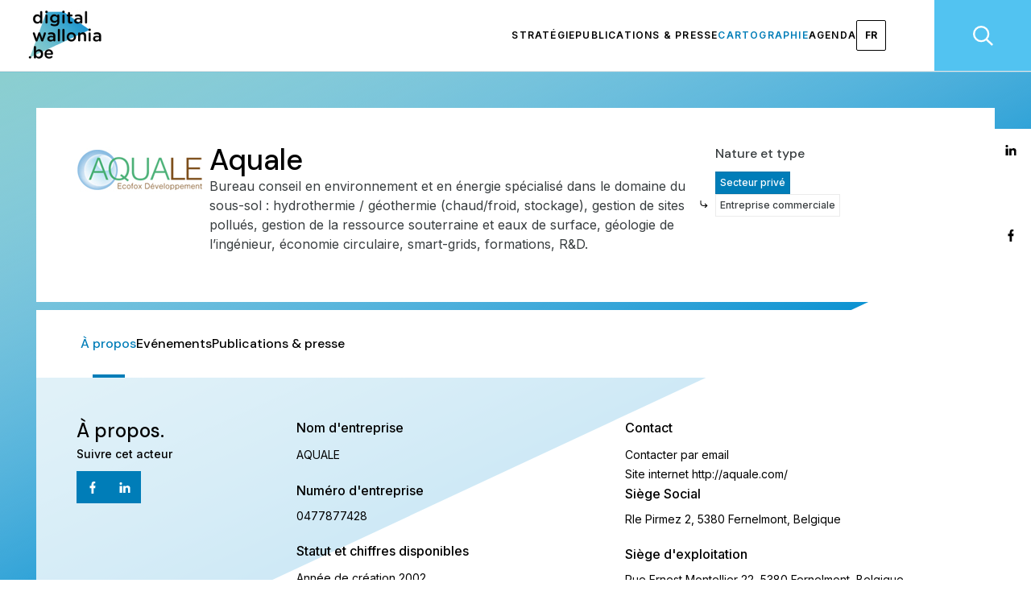

--- FILE ---
content_type: text/html
request_url: https://www.digitalwallonia.be/fr/cartographie/aquale/
body_size: 35990
content:
<!DOCTYPE html><html lang="fr"><head><meta name="generator" content="React Static"/><title data-react-helmet="true">Aquale | DigitalWallonia.be</title><meta charSet="utf-8"/><meta data-react-helmet="true" name="viewport" content="width=device-width, initial-scale=1"/><meta data-react-helmet="true" property="fb:app_id" content="421689678337770"/><meta data-react-helmet="true" name="twitter:card" content="summary"/><meta data-react-helmet="true" name="twitter:site" content="@digitalwallonia"/><meta data-react-helmet="true" name="twitter:creator" content="@digitalwallonia"/><meta data-react-helmet="true" property="og:site_name" content="Digital Wallonia"/><meta data-react-helmet="true" name="description" content="Bureau conseil en environnement et en énergie spécialisé dans le domaine du sous-sol : hydrothermie / géothermie (chaud/froid, stockage), gestion de sites pollués, gestion de la ressource souterraine et eaux de surface, géologie de l’ingénieur, économie circulaire, smart-grids, formations, R&amp;D."/><meta data-react-helmet="true" property="og:title" content="Aquale"/><meta data-react-helmet="true" property="og:description" content="Bureau conseil en environnement et en énergie spécialisé dans le domaine du sous-sol : hydrothermie / géothermie (chaud/froid, stockage), gestion de sites pollués, gestion de la ressource souterraine et eaux de surface, géologie de l’ingénieur, économie circulaire, smart-grids, formations, R&amp;D."/><meta data-react-helmet="true" property="og:image" content="//images.ctfassets.net/myqv2p4gx62v/3EGiOwqPi7PEu6gL14NHVt/f869e8c2475058c701c2982316dc099d/aquale.png&amp;fm=png"/><meta data-react-helmet="true" property="og:url" content="https://www.digitalwallonia.be/fr/cartographie/aquale"/><meta data-react-helmet="true" name="twitter:title" content="Aquale"/><meta data-react-helmet="true" name="twitter:description" content="Bureau conseil en environnement et en énergie spécialisé dans le domaine du sous-sol : hydrothermie / géothermie (chaud/froid, stockage), gestion de sites pollués, gestion de la ressource souterraine et eaux de surface, géologie de l’ingénieur, économie circulaire, smart-grids, formations, R&amp;D."/><meta data-react-helmet="true" name="twitter:image" content="//images.ctfassets.net/myqv2p4gx62v/3EGiOwqPi7PEu6gL14NHVt/f869e8c2475058c701c2982316dc099d/aquale.png"/><link rel="preload" as="script" href="https://www.digitalwallonia.be/templates/styles.20ed6036.js"/><link rel="preload" as="script" href="https://www.digitalwallonia.be/templates/vendors~main.58730e01.js"/><link rel="preload" as="script" href="https://www.digitalwallonia.be/main.d46c49f1.js"/><link rel="preload" as="style" href="https://www.digitalwallonia.be/styles.0618be52.css"/><link rel="stylesheet" href="https://www.digitalwallonia.be/styles.0618be52.css"/><link data-react-helmet="true" rel="preconnect" href="https://fonts.googleapis.com"/><link data-react-helmet="true" rel="preconnect" href="https://fonts.gstatic.com"/><link data-react-helmet="true" href="https://fonts.googleapis.com/css2?family=DM+Sans:wght@400;500;700&amp;family=Inter:wght@300;400;500;600;700&amp;display=swap" rel="stylesheet"/><link data-react-helmet="true" rel="icon" href="[data-uri]"/><link data-react-helmet="true" rel="canonical" href="https://www.digitalwallonia.be/fr/cartographie/aquale"/><script data-react-helmet="true">(function(w,d,s,l,i){w[l]=w[l]||[];w[l].push({'gtm.start':
new Date().getTime(),event:'gtm.js'});var f=d.getElementsByTagName(s)[0],
j=d.createElement(s),dl=l!='dataLayer'?'&l='+l:'';j.async=true;j.src=
'https://www.googletagmanager.com/gtm.js?id='+i+dl;f.parentNode.insertBefore(j,f);
})(window,document,'script','dataLayer','GTM-TNZGP2J');</script></head><body><noscript><iframe src="https://www.googletagmanager.com/ns.html?id=GTM-TNZGP2J" height="0" width="0" style="display:none;visibility:hidden"></iframe></noscript><div id="root"><nav class="sticky top-0 z-40"><div class="hidden w-full items-center justify-between border-b border-black border-opacity-10 bg-white text-black transition lg:flex"><a href="https://www.digitalwallonia.be/fr/"><img src="https://www.digitalwallonia.be/static/logo.6758e2cd.jpg" alt="Logo Mini" placeholder="blur" loading="lazy" class="transition transform-scale-100 py-2 pl-6"/></a><ul class="flex items-center self-stretch"><li class="flex items-center gap-6 px-12 xl:gap-10"><a class="hover:text-primary-blue text-xs font-semibold uppercase tracking-widest transition" href="https://www.digitalwallonia.be/fr/strategie/">Stratégie</a><a class="hover:text-primary-blue text-xs font-semibold uppercase tracking-widest transition" href="https://www.digitalwallonia.be/fr/publications/">Publications &amp; presse</a><a class="hover:text-primary-blue text-xs font-semibold uppercase tracking-widest transition" href="https://www.digitalwallonia.be/fr/cartographie/">Cartographie</a><a class="hover:text-primary-blue text-xs font-semibold uppercase tracking-widest transition" href="https://www.digitalwallonia.be/fr/agenda/">Agenda</a><div class="mt-4 flex flex-row items-baseline gap-6 lg:mt-0 lg:flex-col lg:items-center lg:gap-0"><span aria-expanded="false" class="focus:outline-none hover:border-primary-blue z-20 cursor-pointer rounded-sm border p-2 text-xs font-bold uppercase transition hover:text-primary-blue  bg-white" id="headlessui-listbox-button-undefined" aria-haspopup="true">fr</span></div></li><li class="bg-primary-blue-light cursor h-full text-xs font-semibold text-white"><a class="flex h-full flex-col items-center justify-center transition w-24 " href="https://www.digitalwallonia.be/fr/recherche/"><svg class="h-5 w-5 text-white" viewBox="0 0 32 32" fill="none" stroke="currentColor" xmlns="http://www.w3.org/2000/svg"><title>search</title><circle cx="13" cy="13" r="11.5" stroke-width="3"></circle><rect x="22.0652" y="21.2689" width="12.0306" height="1.58572" transform="rotate(42.8903 22.0652 21.2689)" stroke-width="1.58572"></rect></svg></a></li></ul></div><div class="flex w-full items-center justify-between bg-white p-3 text-black lg:hidden"><a href="https://www.digitalwallonia.be/fr/"><img src="https://www.digitalwallonia.be/static/logo.6758e2cd.jpg" alt="Logo" placeholder="blur" loading="lazy" class="h-8"/></a><button><img src="[data-uri]" alt="Open menu" placeholder="blur" loading="lazy" class="my-2 h-4 cursor-pointer"/></button></div></nav><main class="main-bg p-4 lg:p-9"><div class="fixed top-14 right-0 flex h-32 print:hidden lg:top-32 z-40 w-10 flex-col items-center justify-around bg-white"><a href="https://www.linkedin.com/sharing/share-offsite/?url=https://www.digitalwallonia.befr/cartographie/aquale" rel="noreferrer" target="_blank" class="hover:text-primary-blue cursor-pointer transition"><svg width="14" height="15" viewBox="0 0 14 15" fill="currentColor" xmlns="http://www.w3.org/2000/svg"><title>Share this page on LinkedIn</title><path d="M13.6109 14.1099H10.9665V9.48286C10.9665 8.21355 10.4065 7.5055 9.40233 7.5055C8.30953 7.5055 7.66099 8.24329 7.66099 9.48286V14.1099H5.01657V5.51558H7.66099V6.48212C7.66099 6.48212 8.49067 5.02637 10.3603 5.02637C12.2305 5.02637 13.6109 6.16743 13.6109 8.52889C13.6109 10.8897 13.6109 14.1099 13.6109 14.1099ZM2.00309 4.14196C1.11126 4.14196 0.388672 3.41342 0.388672 2.51499C0.388672 1.61721 1.11126 0.888672 2.00309 0.888672C2.89425 0.888672 3.61684 1.61721 3.61684 2.51499C3.6175 3.41342 2.89425 4.14196 2.00309 4.14196ZM0.388889 14.1114H3.6944V5.51704H0.388889V14.1114Z"></path></svg></a><a href="https://twitter.com/intent/tweet?text=A lire : &amp;url=https://www.digitalwallonia.befr/cartographie/aquale" rel="noreferrer" target="_blank" class="hover:text-primary-blue cursor-pointer transition"><svg width="18" height="15" viewBox="0 0 25 24" fill="currentColor" xmlns="http://www.w3.org/2000/svg"><title>Share this page on Twitter</title><path d="M18.3263 2.65381H21.6998L14.3297 11.0773L23 22.5398H16.2112L10.894 15.5878L4.80995 22.5398H1.43443L9.31743 13.5299L1 2.65381H7.96111L12.7674 9.00814L18.3263 2.65381ZM17.1423 20.5206H19.0116L6.94539 4.56694H4.93946L17.1423 20.5206Z" fill="white"></path></svg></a><a href="https://www.facebook.com/sharer/sharer.php?u=https://www.digitalwallonia.befr/cartographie/aquale" rel="noreferrer" target="_blank" class="hover:text-primary-blue cursor-pointer transition"><svg width="8" height="17" viewBox="0 0 8 17" fill="currentColor" xmlns="http://www.w3.org/2000/svg"><title>Share this page on Facebook</title><path fill-rule="evenodd" clip-rule="evenodd" d="M5.26607 16.0554V9.25545H7.16544L7.47568 6.23322H5.26607V4.7614C5.26607 3.98318 5.28436 3.211 6.28485 3.211H7.29821V1.05011C7.29821 1.01762 6.42777 0.944336 5.54718 0.944336C3.7081 0.944336 2.55655 2.19629 2.55655 4.49545V6.23322H0.524414V9.25545H2.55655V16.0554H5.26607Z"></path></svg></a></div><div class="2xl:container"><div class="bg-white px-3 py-6 md:p-9 md:pb-12"><div class="text-dark-gray flex flex-col items-center gap-8 lg:flex-row lg:items-start"><div class="flex w-full flex-col items-start gap-6 lg:flex-row lg:items-start lg:gap-10"><img src="//images.ctfassets.net/myqv2p4gx62v/3EGiOwqPi7PEu6gL14NHVt/f869e8c2475058c701c2982316dc099d/aquale.png" alt="Logo Aquale" placeholder="blur" loading="lazy" class="lg:max-w-44 mx-auto max-h-16 md:mx-0"/><div class="flex flex-col gap-y-6 md:flex-row md:gap-x-6"><div class="flex flex-col gap-3 md:w-2/3 md:gap-6"><h1 class="font-dm text-4xl font-medium text-black">Aquale</h1><p class="leading-6">Bureau conseil en environnement et en énergie spécialisé dans le domaine du sous-sol : hydrothermie / géothermie (chaud/froid, stockage), gestion de sites pollués, gestion de la ressource souterraine et eaux de surface, géologie de l’ingénieur, économie circulaire, smart-grids, formations, R&amp;D.</p></div><div class="ml-5 space-y-6 md:w-1/3"><dl class="gap-y-2px flex flex-col"><dt class="font-dm mb-2 font-medium">Nature et type</dt><div class="flex flex-col gap-y-4"><div class="flex flex-col items-start gap-y-1"><a class="text-white border-dark-gray border border-opacity-10 bg-primary-blue relative flex items-center p-1 text-xs font-medium" href="https://www.digitalwallonia.be/fr/recherche/?type=category&amp;text=secteur-prive">Secteur privé</a><dd class="relative inline-flex w-full flex-wrap gap-1 "><img src="[data-uri]" alt="" placeholder="blur" loading="lazy" class="absolute -left-5 top-0"/><a class="border-dark-gray border border-opacity-10 bg-white text-dark-gray relative flex items-center p-1 text-xs font-medium" href="https://www.digitalwallonia.be/fr/recherche/?type=category&amp;text=entreprise-commerciale">Entreprise commerciale</a></dd></div></div></dl></div></div></div></div></div><div class="profile mt-3 lg:mt-2"><div class="-mx-4 flex flex-nowrap gap-10 overflow-x-auto whitespace-nowrap bg-white px-6 print:hidden lg:mx-0 lg:px-11" role="tablist" aria-orientation="horizontal"><button class="tab  hover:text-primary-blue transition" id="headlessui-tabs-tab-undefined" role="tab" type="button" aria-selected="false" tabindex="-1">À propos</button><button class="tab  hover:text-primary-blue transition" id="headlessui-tabs-tab-undefined" role="tab" type="button" aria-selected="false" tabindex="-1">Evénements</button><button class="tab  hover:text-primary-blue transition" id="headlessui-tabs-tab-undefined" role="tab" type="button" aria-selected="false" tabindex="-1">Publications &amp; presse</button></div><div class="-mx-4 bg-white bg-opacity-80 lg:mx-0"></div></div></div></main><footer class="bg-primary-blue mt-10 text-white print:hidden lg:mt-20"><section class="md:py-13 grid grid-cols-1 gap-y-8 px-10 py-8 md:grid-cols-4 md:gap-x-12 md:gap-y-0 md:px-9 lg:grid-cols-5 2xl:container"><div class="flex flex-col gap-y-4"><h3 class="font-dm pb-2 text-lg font-medium">Digital Wallonia</h3><a class="truncate text-sm hover:underline" href="https://www.digitalwallonia.be/fr/publications/strategie-digital-wallonia/">Stratégie</a><a class="truncate text-sm hover:underline" href="https://www.digitalwallonia.be/fr/publications/plateforme-digital-wallonia/">Plateforme</a><a class="truncate text-sm hover:underline" href="https://www.digitalwallonia.be/fr/publications/marque-digital-wallonia/">Marque</a><a class="truncate text-sm hover:underline" href="https://www.digitalwallonia.be/fr/publications/partenaires-strategie-digital-wallonia/">Partenaires</a><a class="truncate text-sm hover:underline" href="https://www.digitalwallonia.be/fr/publications/taxonomie-numerique/">Produits &amp; services numériques</a></div><div class="flex flex-col gap-y-4 md:col-span-2 lg:col-span-3"><h3 class="font-dm pb-2 text-lg font-medium">Thématiques numériques</h3><div class="grid gap-y-4 text-sm md:gap-x-3 lg:grid-cols-2 xl:grid-cols-3"><a class="truncate hover:underline" href="https://www.digitalwallonia.be/administration/">Administration Numérique</a><a class="truncate hover:underline" href="https://www.digitalwallonia.be/agriculture/">Agriculture du Futur</a><a class="truncate hover:underline" href="https://www.digitalwallonia.be/citoyens/">Citoyens</a><a class="truncate hover:underline" href="https://www.digitalwallonia.be/citoyens/">Compétences Numériques</a><a class="truncate hover:underline" href="https://www.digitalwallonia.be/giga/">Connectivité</a><a class="truncate hover:underline" href="https://www.digitalwallonia.be/industrie/">Construction du Futur</a><a class="truncate hover:underline" href="https://www.digitalwallonia.be/cyber/">Cybersécurité</a><a class="truncate hover:underline" href="https://www.digitalwallonia.be/business/">Digital Business</a><a class="truncate hover:underline" href="https://www.digitalwallonia.be/commerce/">Digital Commerce</a><a class="truncate hover:underline" href="https://www.digitalwallonia.be/circular/">Economie Circulaire</a><a class="truncate hover:underline" href="https://www.digitalwallonia.be/ees/">Economie Sociale</a><a class="truncate hover:underline" href="https://www.digitalwallonia.be/education/">Education</a><a class="truncate hover:underline" href="https://www.digitalwallonia.be/excellence/">Excellence</a><a class="truncate hover:underline" href="https://www.digitalwallonia.be/industrie/">Industrie du futur</a><a class="truncate hover:underline" href="https://www.digitalwallonia.be/ia/">Intelligence Artificielle</a><a class="truncate hover:underline" href="https://www.digitalwallonia.be/excellence/">International</a><a class="truncate hover:underline" href="https://www.digitalwallonia.be/leadership/">Leadership Numérique</a><a class="truncate hover:underline" href="https://www.digitalwallonia.be/smartregion/">Smart Region</a><a class="truncate hover:underline" href="https://www.digitalwallonia.be/excellence/">Startups</a></div></div><div class="flex flex-col gap-y-4"><h3 class="font-dm pb-2 text-lg font-medium">Wallonie</h3><a class="flex items-center gap-x-2 truncate text-sm hover:underline" rel="noreferrer" target="_blank" href="https://www.wallonie.be/fr">Wallonie.be<svg width="15" height="16" viewBox="0 0 15 16" fill="currentColor" class="flex-shrink-0 -rotate-45 transform" xmlns="http://www.w3.org/2000/svg"><title>Go to</title><path d="M-3.89906e-07 8.92L-3.02483e-07 6.92L11.16 6.92L5.66 1.42L7.08 -3.46194e-07L15 7.92L7.08 15.84L5.66 14.42L11.16 8.92L-3.89906e-07 8.92Z"></path></svg></a><a class="flex items-center gap-x-2 truncate text-sm hover:underline" rel="noreferrer" target="_blank" href="http://gouvernement.wallonie.be">Gouvernement Wallon<svg width="15" height="16" viewBox="0 0 15 16" fill="currentColor" class="flex-shrink-0 -rotate-45 transform" xmlns="http://www.w3.org/2000/svg"><title>Go to</title><path d="M-3.89906e-07 8.92L-3.02483e-07 6.92L11.16 6.92L5.66 1.42L7.08 -3.46194e-07L15 7.92L7.08 15.84L5.66 14.42L11.16 8.92L-3.89906e-07 8.92Z"></path></svg></a><a class="flex items-center gap-x-2 truncate text-sm hover:underline" rel="noreferrer" target="_blank" href="https://jeholet.wallonie.be/">Ministre du Numérique<svg width="15" height="16" viewBox="0 0 15 16" fill="currentColor" class="flex-shrink-0 -rotate-45 transform" xmlns="http://www.w3.org/2000/svg"><title>Go to</title><path d="M-3.89906e-07 8.92L-3.02483e-07 6.92L11.16 6.92L5.66 1.42L7.08 -3.46194e-07L15 7.92L7.08 15.84L5.66 14.42L11.16 8.92L-3.89906e-07 8.92Z"></path></svg></a><a class="flex items-center gap-x-2 truncate text-sm hover:underline" rel="noreferrer" target="_blank" href="https://www.parlement-wallonie.be">Parlement Wallon<svg width="15" height="16" viewBox="0 0 15 16" fill="currentColor" class="flex-shrink-0 -rotate-45 transform" xmlns="http://www.w3.org/2000/svg"><title>Go to</title><path d="M-3.89906e-07 8.92L-3.02483e-07 6.92L11.16 6.92L5.66 1.42L7.08 -3.46194e-07L15 7.92L7.08 15.84L5.66 14.42L11.16 8.92L-3.89906e-07 8.92Z"></path></svg></a><a class="flex items-center gap-x-2 truncate text-sm hover:underline" rel="noreferrer" target="_blank" href="https://www.wallonie.be/fr/mediateur">Médiateur<svg width="15" height="16" viewBox="0 0 15 16" fill="currentColor" class="flex-shrink-0 -rotate-45 transform" xmlns="http://www.w3.org/2000/svg"><title>Go to</title><path d="M-3.89906e-07 8.92L-3.02483e-07 6.92L11.16 6.92L5.66 1.42L7.08 -3.46194e-07L15 7.92L7.08 15.84L5.66 14.42L11.16 8.92L-3.89906e-07 8.92Z"></path></svg></a><a class="flex items-center gap-x-2 truncate text-sm hover:underline" rel="noreferrer" target="_blank" href="https://www.adn.be">Agence du Numérique<svg width="15" height="16" viewBox="0 0 15 16" fill="currentColor" class="flex-shrink-0 -rotate-45 transform" xmlns="http://www.w3.org/2000/svg"><title>Go to</title><path d="M-3.89906e-07 8.92L-3.02483e-07 6.92L11.16 6.92L5.66 1.42L7.08 -3.46194e-07L15 7.92L7.08 15.84L5.66 14.42L11.16 8.92L-3.89906e-07 8.92Z"></path></svg></a><a class="flex items-center gap-x-2 truncate text-sm hover:underline" rel="noreferrer" target="_blank" href="https://www.1890.be">1890<svg width="15" height="16" viewBox="0 0 15 16" fill="currentColor" class="flex-shrink-0 -rotate-45 transform" xmlns="http://www.w3.org/2000/svg"><title>Go to</title><path d="M-3.89906e-07 8.92L-3.02483e-07 6.92L11.16 6.92L5.66 1.42L7.08 -3.46194e-07L15 7.92L7.08 15.84L5.66 14.42L11.16 8.92L-3.89906e-07 8.92Z"></path></svg></a><a class="flex items-center gap-x-2 truncate text-sm hover:underline" rel="noreferrer" target="_blank" href="http://www.federation-wallonie-bruxelles.be">Fédération Wallonie-Bruxelles<svg width="15" height="16" viewBox="0 0 15 16" fill="currentColor" class="flex-shrink-0 -rotate-45 transform" xmlns="http://www.w3.org/2000/svg"><title>Go to</title><path d="M-3.89906e-07 8.92L-3.02483e-07 6.92L11.16 6.92L5.66 1.42L7.08 -3.46194e-07L15 7.92L7.08 15.84L5.66 14.42L11.16 8.92L-3.89906e-07 8.92Z"></path></svg></a><a class="flex items-center gap-x-2 truncate text-sm hover:underline" rel="noreferrer" target="_blank" href="https://data4wallonia.be/">Data 4 Wallonia<svg width="15" height="16" viewBox="0 0 15 16" fill="currentColor" class="flex-shrink-0 -rotate-45 transform" xmlns="http://www.w3.org/2000/svg"><title>Go to</title><path d="M-3.89906e-07 8.92L-3.02483e-07 6.92L11.16 6.92L5.66 1.42L7.08 -3.46194e-07L15 7.92L7.08 15.84L5.66 14.42L11.16 8.92L-3.89906e-07 8.92Z"></path></svg></a></div></section><section class=" bg-black bg-opacity-10 px-10 py-8  md:px-9"><div class="grid grid-cols-1 divide-y divide-white divide-opacity-50 md:grid-cols-2 lg:grid-cols-4  lg:divide-x lg:divide-y-0 2xl:container"><div class="col-span-1 pb-8 md:col-span-2 lg:pb-0 lg:pr-10"><h3 class="font-dm mb-6 text-lg font-medium">Contacter Digital Wallonia via l&#x27;Agence du Numérique</h3><div class="grid gap-y-4 md:grid-flow-col md:grid-rows-2 md:gap-x-10 md:gap-y-0"><a class="hover:underline" href="tel:+32 81 77 80 80">Tel.<!-- --> <!-- -->+32 (0)81 77 80 80</a><button class="text-left">Contacter par email</button><p class="md:row-span-2">Avenue Prince de Liège, 133<br/>5100 Jambes</p></div></div><div class="font-dm py-8 lg:px-10 lg:py-0"><h3 class="mb-6 text-lg font-medium">Restez informés</h3><a href="https://www.digitalwallonia.be/fr/newsletters" class="text-xs font-bold uppercase tracking-widest">S&#x27;abonner à nos newsletters</a></div><div class="pt-8 lg:pl-10 lg:pt-0"><h3 class="font-dm mb-6 text-lg font-medium">Suivez-nous</h3><div class="flex items-center gap-x-8"><a href="https://www.facebook.com/digitalwallonia"><svg width="8" height="17" viewBox="0 0 8 17" fill="currentColor" xmlns="http://www.w3.org/2000/svg"><title>Facebook</title><path fill-rule="evenodd" clip-rule="evenodd" d="M5.26607 16.0554V9.25545H7.16544L7.47568 6.23322H5.26607V4.7614C5.26607 3.98318 5.28436 3.211 6.28485 3.211H7.29821V1.05011C7.29821 1.01762 6.42777 0.944336 5.54718 0.944336C3.7081 0.944336 2.55655 2.19629 2.55655 4.49545V6.23322H0.524414V9.25545H2.55655V16.0554H5.26607Z"></path></svg></a><a href="https://twitter.com/digitalwallonia"><svg width="18" height="15" viewBox="0 0 25 24" fill="currentColor" xmlns="http://www.w3.org/2000/svg"><title>Twitter</title><path d="M18.3263 2.65381H21.6998L14.3297 11.0773L23 22.5398H16.2112L10.894 15.5878L4.80995 22.5398H1.43443L9.31743 13.5299L1 2.65381H7.96111L12.7674 9.00814L18.3263 2.65381ZM17.1423 20.5206H19.0116L6.94539 4.56694H4.93946L17.1423 20.5206Z" fill="white"></path></svg></a><a href="https://www.youtube.com/digitalwalloniatv"><svg width="20" height="14" viewBox="0 0 20 14" fill="currentColor" xmlns="http://www.w3.org/2000/svg"><title>Youtube</title><path d="M8 10L13.19 7L8 4V10ZM19.56 2.17C19.69 2.64 19.78 3.27 19.84 4.07C19.91 4.87 19.94 5.56 19.94 6.16L20 7C20 9.19 19.84 10.8 19.56 11.83C19.31 12.73 18.73 13.31 17.83 13.56C17.36 13.69 16.5 13.78 15.18 13.84C13.88 13.91 12.69 13.94 11.59 13.94L10 14C5.81 14 3.2 13.84 2.17 13.56C1.27 13.31 0.69 12.73 0.44 11.83C0.31 11.36 0.22 10.73 0.16 9.93C0.0900001 9.13 0.0599999 8.44 0.0599999 7.84L0 7C0 4.81 0.16 3.2 0.44 2.17C0.69 1.27 1.27 0.69 2.17 0.44C2.64 0.31 3.5 0.22 4.82 0.16C6.12 0.0899998 7.31 0.0599999 8.41 0.0599999L10 0C14.19 0 16.8 0.16 17.83 0.44C18.73 0.69 19.31 1.27 19.56 2.17Z"></path></svg></a><a href="https://www.linkedin.com/company/digital-wallonia/"><svg width="14" height="15" viewBox="0 0 14 15" fill="currentColor" xmlns="http://www.w3.org/2000/svg"><title>LinkedIn</title><path d="M13.6109 14.1099H10.9665V9.48286C10.9665 8.21355 10.4065 7.5055 9.40233 7.5055C8.30953 7.5055 7.66099 8.24329 7.66099 9.48286V14.1099H5.01657V5.51558H7.66099V6.48212C7.66099 6.48212 8.49067 5.02637 10.3603 5.02637C12.2305 5.02637 13.6109 6.16743 13.6109 8.52889C13.6109 10.8897 13.6109 14.1099 13.6109 14.1099ZM2.00309 4.14196C1.11126 4.14196 0.388672 3.41342 0.388672 2.51499C0.388672 1.61721 1.11126 0.888672 2.00309 0.888672C2.89425 0.888672 3.61684 1.61721 3.61684 2.51499C3.6175 3.41342 2.89425 4.14196 2.00309 4.14196ZM0.388889 14.1114H3.6944V5.51704H0.388889V14.1114Z"></path></svg></a><a href="https://www.instagram.com/digitalwallonia"><svg width="20" height="20" viewBox="0 0 20 20" fill="currentColor" xmlns="http://www.w3.org/2000/svg"><title>Instagram</title><path d="M5.8 0H14.2C17.4 0 20 2.6 20 5.8V14.2C20 15.7383 19.3889 17.2135 18.3012 18.3012C17.2135 19.3889 15.7383 20 14.2 20H5.8C2.6 20 0 17.4 0 14.2V5.8C0 4.26174 0.61107 2.78649 1.69878 1.69878C2.78649 0.61107 4.26174 0 5.8 0ZM5.6 2C4.64522 2 3.72955 2.37928 3.05442 3.05442C2.37928 3.72955 2 4.64522 2 5.6V14.4C2 16.39 3.61 18 5.6 18H14.4C15.3548 18 16.2705 17.6207 16.9456 16.9456C17.6207 16.2705 18 15.3548 18 14.4V5.6C18 3.61 16.39 2 14.4 2H5.6ZM15.25 3.5C15.5815 3.5 15.8995 3.6317 16.1339 3.86612C16.3683 4.10054 16.5 4.41848 16.5 4.75C16.5 5.08152 16.3683 5.39946 16.1339 5.63388C15.8995 5.8683 15.5815 6 15.25 6C14.9185 6 14.6005 5.8683 14.3661 5.63388C14.1317 5.39946 14 5.08152 14 4.75C14 4.41848 14.1317 4.10054 14.3661 3.86612C14.6005 3.6317 14.9185 3.5 15.25 3.5ZM10 5C11.3261 5 12.5979 5.52678 13.5355 6.46447C14.4732 7.40215 15 8.67392 15 10C15 11.3261 14.4732 12.5979 13.5355 13.5355C12.5979 14.4732 11.3261 15 10 15C8.67392 15 7.40215 14.4732 6.46447 13.5355C5.52678 12.5979 5 11.3261 5 10C5 8.67392 5.52678 7.40215 6.46447 6.46447C7.40215 5.52678 8.67392 5 10 5ZM10 7C9.20435 7 8.44129 7.31607 7.87868 7.87868C7.31607 8.44129 7 9.20435 7 10C7 10.7956 7.31607 11.5587 7.87868 12.1213C8.44129 12.6839 9.20435 13 10 13C10.7956 13 11.5587 12.6839 12.1213 12.1213C12.6839 11.5587 13 10.7956 13 10C13 9.20435 12.6839 8.44129 12.1213 7.87868C11.5587 7.31607 10.7956 7 10 7Z"></path></svg></a></div></div></div></section><section class="flex flex-col items-center bg-white pb-8 md:flex-row md:pb-0"><img src="[data-uri]" alt="Digital Wallonia&#x27;s logo" placeholder="blur" loading="lazy" class="md:ml-6"/><div class="md:ml-19 flex flex-col items-center gap-x-4 gap-y-4 text-center text-xs md:flex-row md:flex-wrap 2xl:mx-auto"><a href="https://www.digitalwallonia.be/fr/publications/informations-legales-cgu/" class="text-primary-blue hover:underline">Informations légales et CGU</a><a href="https://www.digitalwallonia.be/fr/publications/cookies/" class="text-primary-blue hover:underline">Cookies</a><a href="https://www.digitalwallonia.be/fr/publications/mentions-legales/" class="text-primary-blue hover:underline">Vie privée</a><a href="https://www.digitalwallonia.be/fr/publications/cgu-acteurs-repertories/" class="text-primary-blue hover:underline">CGU acteurs du numérique</a><a href="https://www.digitalwallonia.be/fr/publications/declaration-daccessibilite/" class="text-primary-blue hover:underline">Déclaration d&#x27;accessibilité</a><span class="text-primary-blue">Version 3.7.11</span></div></section></footer></div><script type="text/javascript">window.__routeInfo = JSON.parse("{\"template\":\"__react_static_root__/src/containers/Profile\",\"sharedHashesByProp\":{},\"data\":{\"profile\":{\"title\":\"Aquale\",\"slug\":\"aquale\",\"logoAssetImage\":{\"fr\":{\"title\":{\"en\":\"Logo Aquale\",\"fr\":\"Logo Aquale\"},\"file\":{\"en\":{\"url\":\"//images.ctfassets.net/myqv2p4gx62v/3EGiOwqPi7PEu6gL14NHVt/f869e8c2475058c701c2982316dc099d/aquale.png\",\"details\":{\"size\":12377,\"image\":{\"width\":170,\"height\":68}},\"fileName\":\"aquale.png\",\"contentType\":\"image/jpeg\"},\"fr\":{\"url\":\"//images.ctfassets.net/myqv2p4gx62v/3EGiOwqPi7PEu6gL14NHVt/f869e8c2475058c701c2982316dc099d/aquale.png\",\"details\":{\"size\":12377,\"image\":{\"width\":170,\"height\":68}},\"fileName\":\"aquale.png\",\"contentType\":\"image/jpeg\"}},\"id\":\"3EGiOwqPi7PEu6gL14NHVt\"}},\"shortDescription\":\"Bureau conseil en environnement et en \u00E9nergie sp\u00E9cialis\u00E9 dans le domaine du sous-sol : hydrothermie / g\u00E9othermie (chaud/froid, stockage), gestion de sites pollu\u00E9s, gestion de la ressource souterraine et eaux de surface, g\u00E9ologie de l\u2019ing\u00E9nieur, \u00E9conomie circulaire, smart-grids, formations, R&D.\",\"additionalDescription\":{\"fr\":\"Principales activit\u00E9s:gestion des eaux souterraines et hydrog\u00E9ologie appliqu\u00E9e ;mod\u00E9lisation des \u00E9coulements d'eau souterraine, transport de polluant et transfert de chaleur ;\u00A0valorisation du sous-sol (eau souterraine, carri\u00E8re, chaleur) ;g\u00E9othermie en syst\u00E8mes ouverts et ferm\u00E9s ;prospection et imagerie g\u00E9ophysique ;confinement hydraulique et g\u00E9otechnique ;\u00E9tude de risques ;permitting (E.I.E de cate\u0301gorie 3, 6 et 7).Dans le cadre de la gestion des eaux souterraines/de surface, Aquale offre les prestations suivantes:exploration g\u00E9ologique et g\u00E9ophysique pour des \u00E9tudes de pr\u00E9faisabilite\u0301 ;\u00A0suivi des activit\u00E9s de forage ;mod\u00E9lisation num\u00E9rique des transferts souterrains de chaleur ;\u00A0monitoring et tests de r\u00E9ponse thermique (TRT) ;monitoring hydrog\u00E9ophysiquedimensionnement de champs de sondes g\u00E9othermique.\"},\"email\":[{\"Ref\":\"https://lighthouse.adn.be/emailAddresses/JejOqM3p2Zs9ISdrReO8A\",\"Metadata\":{\"Timestamp\":\"2022-05-07T18:34:07.167Z\"},\"EmailAddress\":\"infos@aquale.com\"}],\"phoneMobile\":{\"fr\":[]},\"phoneLandline\":{\"fr\":[]},\"urlsWebSite\":[{\"Ref\":\"https://lighthouse.adn.be/urls/9Uy05kW1r-qTUb-hylGVr\",\"URL\":\"http://aquale.com/\",\"Metadata\":{\"Timestamp\":\"2022-05-07T18:34:07.167Z\"}}],\"urlsSocialNetwork\":[{\"Ref\":\"https://lighthouse.adn.be/urls/Az2ViwH-g3uHHjHZ7HNVn\",\"URL\":\"https://www.facebook.com/Aquale-sprl-218753131579639\",\"Metadata\":{\"Timestamp\":\"2022-05-07T18:34:07.167Z\"}},{\"Ref\":\"https://lighthouse.adn.be/urls/aQChO1AhZRpUFkgmWmssX\",\"URL\":\"https://www.linkedin.com/pub/sprl-aquale/55/59/444\",\"Metadata\":{\"Timestamp\":\"2022-05-07T18:34:07.167Z\"}}],\"featuredPersons\":[{\"internalName\":{\"fr\":\"Pierre-Yves Bolly - Aquale\"},\"role\":{\"fr\":\"Directeur\"},\"id\":\"63SuJvODdmpfE0cH0hgwLw\"}],\"plateformContactPerson\":{\"fr\":{\"internalName\":{\"fr\":\"Pierre-Yves Bolly - Aquale\"},\"role\":{\"fr\":\"Directeur\"},\"id\":\"63SuJvODdmpfE0cH0hgwLw\"}},\"belgianEnterprises\":[{\"Ref\":\"https://lighthouse.adn.be/enterprises/0477877428\",\"Name\":\"AQUALE\",\"Number\":\"0477877428\",\"Metadata\":{\"Timestamp\":\"2022-05-07T18:34:07.226Z\"},\"JuridicalForm\":\"Soci\u00E9t\u00E9 priv\u00E9e \u00E0 responsabilit\u00E9 limit\u00E9e (SPRL)\",\"ValidityStartDate\":\"2002-06-26T00:00:00.000Z\"}],\"addresses\":[{\"Ref\":\"https://lighthouse.adn.be/places/EidSbGUgUGlybWV6IDIsIDUzODAgRmVybmVsbW9udCwgQmVsZ2lxdWUiGhIYChQKEgmnV1OrYgrBRxGxhT8RvOPkqhAC\",\"Geometry\":{\"Location\":{\"Lat\":50.5813327,\"Lng\":5.0174353},\"Viewport\":{\"Northeast\":{\"Lat\":50.58267472989272,\"Lng\":5.018661879892722},\"Southwest\":{\"Lat\":50.57997507010728,\"Lng\":5.015962220107278}},\"type\":\"Point\",\"coordinates\":[5.0174353,50.5813327]},\"Metadata\":{\"PlaceId\":\"EidSbGUgUGlybWV6IDIsIDUzODAgRmVybmVsbW9udCwgQmVsZ2lxdWUiGhIYChQKEgmnV1OrYgrBRxGxhT8RvOPkqhAC\",\"Timestamp\":\"2022-05-07T18:34:07.226Z\",\"AddressType\":\"head office\"},\"MainAddress\":true,\"FormattedAddress\":\"Rle Pirmez 2, 5380 Fernelmont, Belgique\"},{\"Ref\":\"https://lighthouse.adn.be/places/ChIJu0N_mzSgwUcRrALU4wYXi0g\",\"Geometry\":{\"Location\":{\"Lat\":50.53354359999999,\"Lng\":4.9763611},\"Viewport\":{\"Northeast\":{\"Lat\":50.53481292989272,\"Lng\":4.977892429892721},\"Southwest\":{\"Lat\":50.53211327010727,\"Lng\":4.975192770107277}},\"type\":\"Point\",\"coordinates\":[4.9763611,50.53354359999999]},\"Metadata\":{\"PlaceId\":\"ChIJu0N_mzSgwUcRrALU4wYXi0g\",\"Timestamp\":\"2022-05-07T18:34:07.226Z\",\"AddressType\":\"operational office\"},\"FormattedAddress\":\"Rue Ernest Montellier 22, 5380 Fernelmont, Belgique\"}],\"programs\":{\"fr\":[{\"title\":{\"en\":\"Circular Economy\",\"fr\":\"Economie Circulaire\"},\"slug\":{\"en\":\"dw-4-circular\",\"fr\":\"dw-4-circular\"},\"url\":{\"fr\":[{\"Ref\":\"https://lighthouse.adn.be/urls/XQvVSD8ufBQ5dmtj-ahZg\",\"URL\":\"https://www.digitalwallonia.be/circular/\",\"Metadata\":{\"Timestamp\":\"2025-06-27T14:51:32.289Z\"}}]},\"logoAssetImage\":{\"fr\":{\"title\":{\"en\":\"Logo Digital Wallonia 4 Circular\",\"fr\":\"Logo Digital Wallonia 4 Circular\"},\"file\":{\"en\":{\"url\":\"//images.ctfassets.net/myqv2p4gx62v/3oIhPZufxZZESBhruxPMUc/2f04840b12fdfb9b508b2e57b03fed27/Logo_4_circular_-BLANC-CMJN.svg\",\"details\":{\"size\":9170,\"image\":{\"width\":152,\"height\":119}},\"fileName\":\"Logo_4_circular_-BLANC-CMJN.svg\",\"contentType\":\"image/svg+xml\"},\"fr\":{\"url\":\"//images.ctfassets.net/myqv2p4gx62v/3oIhPZufxZZESBhruxPMUc/a1f52062e9fe9e80e858837e9910c37e/Logo_4_circular_-BLANC-CMJN.svg\",\"details\":{\"size\":9170,\"image\":{\"width\":152,\"height\":119}},\"fileName\":\"Logo 4 circular -BLANC-CMJN.svg\",\"contentType\":\"image/svg+xml\"}},\"id\":\"3oIhPZufxZZESBhruxPMUc\"}},\"clientSitesList\":{\"fr\":[\"Digital-Wallonia\",\"Ecosysteme-circulaire\",\"Digital-Wallonia-Dashboard\"]},\"id\":\"2nB8DIOX6WnT8oyrD1IQ6n\"}]},\"categories\":[{\"id\":\"7jGXvYJiBwU2bvJbyVIo0V\",\"title\":{\"en\":\"Wallonia\",\"fr\":\"Wallonie\"},\"slug\":{\"en\":\"wallonia\",\"fr\":\"wallonie\"},\"clientSitesList\":{\"fr\":[\"Circular-Wallonia\"]},\"parents\":[{\"title\":{\"en\":\"Region\",\"fr\":\"R\u00E9gions\"},\"slug\":{\"en\":\"region\",\"fr\":\"regions\"},\"id\":\"2xMMNM9sarUNaKt96KcHN1\"}]},{\"id\":\"2UyHcSbhPH0EpHTIpFXkYu\",\"title\":{\"en\":\"Commercial enterprise\",\"fr\":\"Entreprise commerciale\"},\"slug\":{\"en\":\"commercial-enterprise\",\"fr\":\"entreprise-commerciale\"},\"clientSitesList\":{\"fr\":[\"Digital-Wallonia\",\"Circular-Wallonia\",\"Infopole-Cluster-Tic\",\"Ecosysteme-circulaire\",\"AWEX\",\"Strategie-S3\"]},\"isFeaturedOnProfileDw\":{\"fr\":true},\"parents\":[{\"title\":{\"en\":\"Private sector\",\"fr\":\"Secteur priv\u00E9\"},\"slug\":{\"en\":\"private-sector\",\"fr\":\"secteur-prive\"},\"id\":\"XgcBawT0wSo6hZwAMNVcz\"}]},{\"id\":\"QySlTrLJaRnTWV9Y9K9nh\",\"title\":{\"en\":\"Storage\",\"fr\":\"Stockage\"},\"slug\":{\"en\":\"storage-sector\",\"fr\":\"filiere-stockage\"},\"clientSitesList\":{\"fr\":[\"ReWaN\"]},\"parents\":[{\"title\":{\"en\":\"Renewable energy\",\"fr\":\"Energies renouvelables\"},\"slug\":{\"en\":\"renewable-energy\",\"fr\":\"energies-renouvelables\"},\"id\":\"63IrfvREuMaWWTlNVoydUN\"}]},{\"id\":\"2R7cdqtKTG9ZTbcG3VmghZ\",\"title\":{\"en\":\"ReWaN\",\"fr\":\"ReWaN\"},\"slug\":{\"en\":\"rewan\",\"fr\":\"rewan\"},\"clientSitesList\":{\"fr\":[\"Digital-Wallonia\",\"AWEX\"]},\"parents\":[{\"title\":{\"en\":\"Networking\",\"fr\":\"R\u00E9seaux\"},\"slug\":{\"en\":\"networking\",\"fr\":\"reseaux\"},\"id\":\"3IW6gi2ix0wJ60Tbahzek\"}]},{\"id\":\"7ABJTmxEczAuy6zH9S2ucM\",\"title\":{\"en\":\"energy and environment\",\"fr\":\"Energy et environment\"},\"slug\":{\"en\":\"energy-environment\",\"fr\":\"energy-environment\"},\"clientSitesList\":{\"fr\":[\"Digital-Wallonia\",\"AWEX\"]},\"parents\":[{\"title\":{\"en\":\"Technology clusters\",\"fr\":\"Grappes technologiques\"},\"slug\":{\"en\":\"technology-clusters\",\"fr\":\"grappes-technologiques\"},\"id\":\"6YTKvAdoiqwVkPkrHCScD7\"}]},{\"id\":\"4Hrpn6n8CMHWKdJbNUhuVq\",\"title\":{\"en\":\"Studies and Design\",\"fr\":\"Etudes et conception\"},\"slug\":{\"en\":\"studies-design\",\"fr\":\"etudes-conception\"},\"clientSitesList\":{\"fr\":[\"ReWaN\"]},\"parents\":[{\"title\":{\"en\":\"Business lines and expertise\",\"fr\":\"M\u00E9tiers et expertises\"},\"slug\":{\"en\":\"business-lines-expertise\",\"fr\":\"metiers-expertises\"},\"id\":\"3L7rIKdaSzzUffUjksw90t\"}]},{\"id\":\"1wL5Zpxk9cHdyQkk6dveQA\",\"title\":{\"en\":\"Geothermy\",\"fr\":\"G\u00E9othermie\"},\"slug\":{\"en\":\"filiere-geothermy\",\"fr\":\"filiere-geothermie\"},\"clientSitesList\":{\"fr\":[\"ReWaN\"]},\"parents\":[{\"title\":{\"en\":\"Renewable energy\",\"fr\":\"Energies renouvelables\"},\"slug\":{\"en\":\"renewable-energy\",\"fr\":\"energies-renouvelables\"},\"id\":\"63IrfvREuMaWWTlNVoydUN\"}]},{\"id\":\"5X3VdYXMhz3D0bYZnLkxMB\",\"title\":{\"en\":\"circular economy sector\",\"fr\":\"Secteur \u00E9conomie circulaire\"},\"slug\":{\"en\":\"circular-economy-sector\",\"fr\":\"secteur-economie-circulaire\"},\"clientSitesList\":{\"fr\":[\"Digital-Wallonia\"]},\"parents\":[{\"title\":{\"en\":\"Business sectors\",\"fr\":\"Secteurs d'activit\u00E9\"},\"slug\":{\"en\":\"business-sectors\",\"fr\":\"secteurs-activite\"},\"id\":\"36wtr27vxKHLGcPG4Z4b8X\"}]},{\"id\":\"7EsbYrIJVcRm1SQOIiuc9B\",\"title\":{\"en\":\"R&D and innovation\",\"fr\":\"R&D et innovation\"},\"slug\":{\"en\":\"research-development-innovation\",\"fr\":\"recherche-developpement-innovation\"},\"clientSitesList\":{\"fr\":[\"ReWaN\",\"WalTech\"]},\"parents\":[{\"title\":{\"en\":\"Business lines and expertise\",\"fr\":\"M\u00E9tiers et expertises\"},\"slug\":{\"en\":\"business-lines-expertise\",\"fr\":\"metiers-expertises\"},\"id\":\"3L7rIKdaSzzUffUjksw90t\"}]},{\"id\":\"35MbioUUBgo47NTLmHkknc\",\"title\":{\"en\":\"Distribution and Installation\",\"fr\":\"Distribution et Installation\"},\"slug\":{\"en\":\"distribution-installation\",\"fr\":\"distribution-installation\"},\"clientSitesList\":{\"fr\":[\"ReWaN\"]},\"parents\":[{\"title\":{\"en\":\"Business lines and expertise\",\"fr\":\"M\u00E9tiers et expertises\"},\"slug\":{\"en\":\"business-lines-expertise\",\"fr\":\"metiers-expertises\"},\"id\":\"3L7rIKdaSzzUffUjksw90t\"}]},{\"id\":\"3ivWvCH4rRedkktL6KMmnR\",\"title\":{\"en\":\"Operations and Maintenance\",\"fr\":\"Op\u00E9rations et Maintenance\"},\"slug\":{\"en\":\"operations-maintenance\",\"fr\":\"operations-maintenance\"},\"clientSitesList\":{\"fr\":[\"ReWaN\"]},\"parents\":[{\"title\":{\"en\":\"Business lines and expertise\",\"fr\":\"M\u00E9tiers et expertises\"},\"slug\":{\"en\":\"business-lines-expertise\",\"fr\":\"metiers-expertises\"},\"id\":\"3L7rIKdaSzzUffUjksw90t\"}]},{\"id\":\"2Wwx0eHa4EINkia5dvSSVj\",\"title\":{\"en\":\"Heat pumps\",\"fr\":\"Pompes \u00E0 chaleur\"},\"slug\":{\"en\":\"filiere-heat-pumps\",\"fr\":\"filiere-pompes-a-chaleur\"},\"clientSitesList\":{\"fr\":[\"ReWaN\"]},\"parents\":[{\"title\":{\"en\":\"Renewable energy\",\"fr\":\"Energies renouvelables\"},\"slug\":{\"en\":\"renewable-energy\",\"fr\":\"energies-renouvelables\"},\"id\":\"63IrfvREuMaWWTlNVoydUN\"}]},{\"id\":\"NQzBRee4BsdLTN1tTcK5U\",\"title\":{\"en\":\"Thermal\",\"fr\":\"Thermique\"},\"slug\":{\"en\":\"thermal\",\"fr\":\"thermique\"},\"parents\":[{\"title\":{\"en\":\"Storage CDV ReWaN\",\"fr\":\"Stockage CDV ReWaN\"},\"slug\":{\"en\":\"storage-cdv-rewan\",\"fr\":\"stockage-cdv-rewan\"},\"id\":\"5aBqH454g8hM3mlYqiylnQ\"}]},{\"id\":\"7K92I2ZVsXrU0Ns60Uvtio\",\"title\":{\"en\":\"Industrial storage\",\"fr\":\"Stockage industriel\"},\"slug\":{\"en\":\"industrial-storage\",\"fr\":\"stockage-industriel\"},\"parents\":[{\"title\":{\"en\":\"Storage CDV ReWaN\",\"fr\":\"Stockage CDV ReWaN\"},\"slug\":{\"en\":\"storage-cdv-rewan\",\"fr\":\"stockage-cdv-rewan\"},\"id\":\"5aBqH454g8hM3mlYqiylnQ\"}]},{\"id\":\"4bsEkYb5RduTxinDAwHCSh\",\"title\":{\"en\":\"Sustainable energy\",\"fr\":\"Energie durable\"},\"slug\":{\"en\":\"sustainable-energy\",\"fr\":\"energie-durable\"},\"clientSitesList\":{\"fr\":[\"ReWaN\"]},\"parents\":[{\"title\":{\"en\":\"Sustainable ecosystem\",\"fr\":\"Ecosyst\u00E8me durable\"},\"slug\":{\"en\":\"sustainable-ecosystem\",\"fr\":\"ecosysteme-durable\"},\"id\":\"5PBpZBRakwMQ7xnZA3IpcT\"}]},{\"id\":\"2xMMNM9sarUNaKt96KcHN1\",\"title\":{\"en\":\"Region\",\"fr\":\"R\u00E9gions\"},\"slug\":{\"en\":\"region\",\"fr\":\"regions\"},\"children\":{\"fr\":[{\"title\":{\"en\":\"Brussels\",\"fr\":\"Bruxelles-Capitale\"},\"slug\":{\"en\":\"brussels\",\"fr\":\"bruxelles\"},\"clientSitesList\":{\"fr\":[\"Circular-Wallonia\"]},\"id\":\"2GKUGN0DdEhGH2Yn2v8OBN\"},{\"title\":{\"en\":\"Flanders\",\"fr\":\"Flandre\"},\"slug\":{\"en\":\"flanders\",\"fr\":\"flandre\"},\"clientSitesList\":{\"fr\":[\"Circular-Wallonia\"]},\"id\":\"5JMBvzQc6MdOF65xo7fdfw\"},{\"title\":{\"en\":\"Wallonia\",\"fr\":\"Wallonie\"},\"slug\":{\"en\":\"wallonia\",\"fr\":\"wallonie\"},\"clientSitesList\":{\"fr\":[\"Circular-Wallonia\"]},\"id\":\"7jGXvYJiBwU2bvJbyVIo0V\"}]},\"clientSitesList\":{\"fr\":[\"Circular-Wallonia\"]},\"parents\":[{\"title\":{\"en\":\"Scope\",\"fr\":\"P\u00E9rim\u00E8tre\"},\"slug\":{\"en\":\"scope\",\"fr\":\"perimetre\"},\"id\":\"cfevZajrxEkYO4412vgsR\"}]},{\"id\":\"XgcBawT0wSo6hZwAMNVcz\",\"title\":{\"en\":\"Private sector\",\"fr\":\"Secteur priv\u00E9\"},\"slug\":{\"en\":\"private-sector\",\"fr\":\"secteur-prive\"},\"children\":{\"fr\":[{\"title\":{\"en\":\"Commercial enterprise\",\"fr\":\"Entreprise commerciale\"},\"slug\":{\"en\":\"commercial-enterprise\",\"fr\":\"entreprise-commerciale\"},\"clientSitesList\":{\"fr\":[\"Digital-Wallonia\",\"Circular-Wallonia\",\"Infopole-Cluster-Tic\",\"Ecosysteme-circulaire\",\"AWEX\",\"Strategie-S3\"]},\"id\":\"2UyHcSbhPH0EpHTIpFXkYu\"},{\"title\":{\"en\":\"Non-profit company or association\",\"fr\":\"Entreprise non commerciale ou association\"},\"slug\":{\"en\":\"non-profit-enterprise\",\"fr\":\"entreprise-non-commerciale\"},\"clientSitesList\":{\"fr\":[\"Digital-Wallonia\",\"Circular-Wallonia\",\"Ecosysteme-circulaire\",\"AWEX\",\"Inclusion\",\"Strategie-S3\"]},\"id\":\"7ANgqIWMblrfng4v7LLa5M\"},{\"title\":{\"en\":\"Youth centre\",\"fr\":\"Maison des jeunes\"},\"slug\":{\"en\":\"youth-centre\",\"fr\":\"maison-des-jeunes\"},\"clientSitesList\":{\"fr\":[\"Inclusion\"]},\"id\":\"1TfHn0fgjd8UhF0PoBUqQQ\"},{\"title\":{\"en\":\"Scale-up\",\"fr\":\"Scale-up\"},\"slug\":{\"en\":\"scale-up\",\"fr\":\"scale-up\"},\"clientSitesList\":{\"fr\":[\"Digital-Wallonia\",\"Circular-Wallonia\",\"Infopole-Cluster-Tic\",\"AWEX\"]},\"id\":\"3p0bkf9nieHD5w7SHWVZ7A\"},{\"title\":{\"en\":\"Spin-off\",\"fr\":\"Spin-off\"},\"slug\":{\"en\":\"spin-off\",\"fr\":\"spin-off\"},\"clientSitesList\":{\"fr\":[\"Digital-Wallonia\",\"Circular-Wallonia\",\"Infopole-Cluster-Tic\",\"AWEX\"]},\"id\":\"4Bsx0lAA3pEBUnPCB7COrX\"},{\"title\":{\"en\":\"Startup\",\"fr\":\"Startup\"},\"slug\":{\"en\":\"startup\",\"fr\":\"startup\"},\"clientSitesList\":{\"fr\":[\"Digital-Wallonia\",\"Circular-Wallonia\",\"Infopole-Cluster-Tic\",\"AWEX\"]},\"id\":\"35OOYViWLeIaPUpyoPfgpL\"},{\"title\":{\"en\":\"Job centre\",\"fr\":\"Maison de l'emploi\"},\"slug\":{\"en\":\"job-centre\",\"fr\":\"maison-de-l-emploi\"},\"clientSitesList\":{\"fr\":[\"Inclusion\"]},\"id\":\"4uER7YPbnhieH3OGkDLMBS\"}]},\"clientSitesList\":{\"fr\":[\"Digital-Wallonia\",\"Circular-Wallonia\",\"Infopole-Cluster-Tic\",\"Ecosysteme-circulaire\",\"AWEX\",\"Inclusion\",\"Strategie-S3\"]},\"isFeaturedOnProfileDw\":{\"fr\":true},\"parents\":[{\"title\":{\"en\":\"Nature and type\",\"fr\":\"Nature et type\"},\"slug\":{\"en\":\"nature-and-type\",\"fr\":\"nature\"},\"id\":\"3GWlR2MqlAsW1isFqeyQ3g\"}]},{\"id\":\"63IrfvREuMaWWTlNVoydUN\",\"title\":{\"en\":\"Renewable energy\",\"fr\":\"Energies renouvelables\"},\"slug\":{\"en\":\"renewable-energy\",\"fr\":\"energies-renouvelables\"},\"children\":{\"fr\":[{\"title\":{\"en\":\"Biomass\",\"fr\":\"Biomasse\"},\"slug\":{\"en\":\"biomass-energy-sector\",\"fr\":\"filiere-biomasse\"},\"clientSitesList\":{\"fr\":[\"ReWaN\"]},\"id\":\"2rNW66K7RvtrsfqqZeiSD2\"},{\"title\":{\"en\":\"Biomethanization\",\"fr\":\"Biom\u00E9thanisation\"},\"slug\":{\"en\":\"filiere-biomethanization\",\"fr\":\"filiere-biomethanisation\"},\"clientSitesList\":{\"fr\":[\"ReWaN\"]},\"id\":\"6P4FY0ZaqJWGauwaxstIpS\"},{\"title\":{\"en\":\"Energy efficiency\",\"fr\":\"Efficacit\u00E9 \u00E9nerg\u00E9tique\"},\"slug\":{\"en\":\"energy-efficiency-sector\",\"fr\":\"filiere-efficacite-energetique\"},\"clientSitesList\":{\"fr\":[\"ReWaN\"]},\"id\":\"6lkF0gO8iypYzcN8VOneBo\"},{\"title\":{\"en\":\"Wind energy\",\"fr\":\"Eolien\"},\"slug\":{\"en\":\"wind-energy-sector\",\"fr\":\"filiere-eolien\"},\"clientSitesList\":{\"fr\":[\"ReWaN\"]},\"id\":\"1K3dfq7IVUfpNCAO8vRuIU\"},{\"title\":{\"en\":\"Geothermy\",\"fr\":\"G\u00E9othermie\"},\"slug\":{\"en\":\"filiere-geothermy\",\"fr\":\"filiere-geothermie\"},\"clientSitesList\":{\"fr\":[\"ReWaN\"]},\"id\":\"1wL5Zpxk9cHdyQkk6dveQA\"},{\"title\":{\"en\":\"Hydraulic\",\"fr\":\"Hydraulique\"},\"slug\":{\"en\":\"hydraulic-sector\",\"fr\":\"filiere-hydraulique\"},\"clientSitesList\":{\"fr\":[\"ReWaN\"]},\"id\":\"1S5alcCvE5U5prcJTSRR5E\"},{\"title\":{\"en\":\"Hydrogen industry\",\"fr\":\"Hydrog\u00E8ne\"},\"slug\":{\"en\":\"hydrogen-industry\",\"fr\":\"filiere-hydrogene\"},\"clientSitesList\":{\"fr\":[\"ReWaN\"]},\"id\":\"wM8ZtkAuvRsMjUeqXidTI\"},{\"title\":{\"en\":\"Photovoltaic\",\"fr\":\"Photovolta\u00EFque\"},\"slug\":{\"en\":\"photovoltaic-sector\",\"fr\":\"filiere-photovoltaique\"},\"clientSitesList\":{\"fr\":[\"ReWaN\"]},\"id\":\"6WxqwZEOUk2NgQ3IUF8WIt\"},{\"title\":{\"en\":\"Smart grids\",\"fr\":\"Smart grids\"},\"slug\":{\"en\":\"smart-grids-sector\",\"fr\":\"filiere-smart-grids\"},\"clientSitesList\":{\"fr\":[\"ReWaN\"]},\"id\":\"25rzPYCmXPtM8gBvOrlAEN\"},{\"title\":{\"en\":\"Storage\",\"fr\":\"Stockage\"},\"slug\":{\"en\":\"storage-sector\",\"fr\":\"filiere-stockage\"},\"clientSitesList\":{\"fr\":[\"ReWaN\"]},\"id\":\"QySlTrLJaRnTWV9Y9K9nh\"},{\"title\":{\"en\":\"Heat pumps\",\"fr\":\"Pompes \u00E0 chaleur\"},\"slug\":{\"en\":\"filiere-heat-pumps\",\"fr\":\"filiere-pompes-a-chaleur\"},\"clientSitesList\":{\"fr\":[\"ReWaN\"]},\"id\":\"2Wwx0eHa4EINkia5dvSSVj\"},{\"title\":{\"en\":\"Heat networks\",\"fr\":\"R\u00E9seaux de chaleur\"},\"slug\":{\"en\":\"filiere-heat-networks\",\"fr\":\"filiere-reseaux-de-chaleur\"},\"clientSitesList\":{\"fr\":[\"ReWaN\"]},\"id\":\"6cknH6QL1ECyGEBCBirIqT\"}]},\"clientSitesList\":{\"fr\":[\"ReWaN\"]},\"parents\":[{\"title\":{\"en\":\"Sustainable energies\",\"fr\":\"Fili\u00E8res durables\"},\"slug\":{\"en\":\"sustainable-energies\",\"fr\":\"filieres-durables\"},\"id\":\"6SvtJHeSiZ5mN50oxAQzzd\"}]},{\"id\":\"3IW6gi2ix0wJ60Tbahzek\",\"title\":{\"en\":\"Networking\",\"fr\":\"R\u00E9seaux\"},\"slug\":{\"en\":\"networking\",\"fr\":\"reseaux\"},\"children\":{\"fr\":[{\"title\":{\"en\":\"Made Different Digital Wallonia support\",\"fr\":\"Accompagnement Made Different Digital Wallonia\"},\"slug\":{\"en\":\"made-different-digital-wallonia-support\",\"fr\":\"accompagnement-made-different\"},\"clientSitesList\":{\"fr\":[\"Digital-Wallonia\",\"AWEX\"]},\"id\":\"2YMQ1rJVako7vhmLSNTz8I\"},{\"title\":{\"en\":\"Agoria\",\"fr\":\"Agoria\"},\"slug\":{\"en\":\"agoria\",\"fr\":\"agoria\"},\"clientSitesList\":{\"fr\":[\"Digital-Wallonia\",\"AWEX\"]},\"id\":\"7vnk5VBah2kfeksAzzKWsW\"},{\"title\":{\"en\":\"AWEX\",\"fr\":\"AWEX\"},\"slug\":{\"en\":\"awex\",\"fr\":\"awex\"},\"clientSitesList\":{\"fr\":[\"Digital-Wallonia\",\"AWEX\"]},\"id\":\"7ChPsS5FFWFCLDnXEoIqKS\"},{\"title\":{\"en\":\"BeCommerce\",\"fr\":\"BeCommerce\"},\"slug\":{\"en\":\"becommerce\",\"fr\":\"becommerce\"},\"clientSitesList\":{\"fr\":[\"Digital-Wallonia\",\"AWEX\"]},\"id\":\"X5njiS4ZqUCF8JnKTYet6\"},{\"title\":{\"en\":\"Cercle du num\u00E9rique\",\"fr\":\"Cercle du num\u00E9rique\"},\"slug\":{\"en\":\"cercle-du-numerique\",\"fr\":\"cercle-du-numerique\"},\"clientSitesList\":{\"fr\":[\"Digital-Wallonia\",\"AWEX\"]},\"id\":\"3l7AfCIbyT7e8BteB5H3yX\"},{\"title\":{\"en\":\"TRAIL researcher\",\"fr\":\"Chercheur TRAIL\"},\"slug\":{\"en\":\"trail-researcher\",\"fr\":\"chercheur-trail\"},\"clientSitesList\":{\"fr\":[\"Digital-Wallonia\",\"AWEX\"]},\"id\":\"1ddgcJpnmAJIuAERFc5Dmu\"},{\"title\":{\"en\":\"Cluster Cap Construction\",\"fr\":\"Cluster Cap Construction\"},\"slug\":{\"en\":\"cluster-cap-construction\",\"fr\":\"cluster-cap-construction\"},\"clientSitesList\":{\"fr\":[\"Digital-Wallonia\",\"AWEX\"]},\"id\":\"7myqI0ePItGFNjXQ5t8RbE\"},{\"title\":{\"en\":\"Cluster Eco-Construction\",\"fr\":\"Cluster Eco-Construction\"},\"slug\":{\"en\":\"cluster-eco-construction\",\"fr\":\"cluster-eco-construction\"},\"clientSitesList\":{\"fr\":[\"Digital-Wallonia\",\"AWEX\"]},\"id\":\"7sUN4iRP6mu62zPdAYV3O2\"},{\"title\":{\"en\":\"Cluster EquisFair\",\"fr\":\"Cluster EquisFair\"},\"slug\":{\"en\":\"cluster-equisfair\",\"fr\":\"cluster-equisfair\"},\"clientSitesList\":{\"fr\":[\"Digital-Wallonia\",\"AWEX\"]},\"id\":\"37ir53DuxUkUAAnVZWl917\"},{\"title\":{\"en\":\"Cluster H2O\",\"fr\":\"Cluster H2O\"},\"slug\":{\"en\":\"cluster-h2o\",\"fr\":\"cluster-h2o\"},\"clientSitesList\":{\"fr\":[\"Digital-Wallonia\",\"AWEX\",\"ReWaN\"]},\"id\":\"6ONoSXx74cWhGHw1Eyz6As\"},{\"title\":{\"en\":\"Plastiwin\",\"fr\":\"Cluster Plastiwin\"},\"slug\":{\"en\":\"cluster-plastiwin\",\"fr\":\"cluster-plastiwin\"},\"clientSitesList\":{\"fr\":[\"Digital-Wallonia\",\"AWEX\"]},\"id\":\"6ImrwOZIv21LTcEz622Z4D\"},{\"title\":{\"en\":\"Cluster TWEED\",\"fr\":\"Cluster TWEED\"},\"slug\":{\"en\":\"cluster-tweed\",\"fr\":\"cluster-tweed\"},\"clientSitesList\":{\"fr\":[\"Digital-Wallonia\",\"AWEX\",\"ReWaN\"]},\"id\":\"6Z8p9aJpHr0FgEJD00cvxK\"},{\"title\":{\"en\":\"TWIST\",\"fr\":\"Cluster TWIST\"},\"slug\":{\"en\":\"twist\",\"fr\":\"twist\"},\"clientSitesList\":{\"fr\":[\"Digital-Wallonia\",\"AWEX\"]},\"id\":\"3TUYOEew0TrgIoYUaaa8Vn\"},{\"title\":{\"en\":\"Digital Council\",\"fr\":\"Conseil du Num\u00E9rique\"},\"slug\":{\"en\":\"digital-council\",\"fr\":\"conseil-numerique\"},\"clientSitesList\":{\"fr\":[\"Digital-Wallonia\",\"AWEX\"]},\"id\":\"1BWWg98ube4LuZ6SwEDmJy\"},{\"title\":{\"en\":\"Creative Wallonia\",\"fr\":\"Creative Wallonia\"},\"slug\":{\"en\":\"creative-wallonia\",\"fr\":\"creative-wallonia\"},\"clientSitesList\":{\"fr\":[\"Digital-Wallonia\",\"AWEX\"]},\"id\":\"5Q1ttA5osTlt3BhunJ0fv7\"},{\"title\":{\"en\":\"DigiCoop\",\"fr\":\"DigiCoop\"},\"slug\":{\"en\":\"digicoop\",\"fr\":\"digicoop\"},\"clientSitesList\":{\"fr\":[\"Digital-Wallonia\"]},\"id\":\"28ZuKS6bbOsRV94M6Kzpa8\"},{\"title\":{\"en\":\"Digital Wallonia Champions\",\"fr\":\"Digital Wallonia Champions\"},\"slug\":{\"en\":\"digital-wallonia-champions\",\"fr\":\"champions\"},\"clientSitesList\":{\"fr\":[\"Digital-Wallonia\",\"AWEX\"]},\"id\":\"6p6Yi6COmuqfyGkY6tSMXg\"},{\"title\":{\"en\":\"DW Connect\",\"fr\":\"DW Connect\"},\"slug\":{\"en\":\"dw-connect\",\"fr\":\"dw-connect\"},\"clientSitesList\":{\"fr\":[\"Digital-Wallonia\",\"AWEX\"]},\"id\":\"7edZyqZHaXLyzOFkrLkhDL\"},{\"title\":{\"en\":\"DW International Hub\",\"fr\":\"DW International Hub\"},\"slug\":{\"en\":\"dwi-hub\",\"fr\":\"dwi-hub\"},\"clientSitesList\":{\"fr\":[\"Digital-Wallonia\",\"AWEX\"]},\"id\":\"54sCsdh48bM6B2kW8O5RZh\"},{\"title\":{\"en\":\"Embuild\",\"fr\":\"Embuild\"},\"slug\":{\"en\":\"embuild\",\"fr\":\"embuild\"},\"clientSitesList\":{\"fr\":[\"Digital-Wallonia\"]},\"id\":\"3T4UM4kV2qDzrx9uiWcOdF\"},{\"title\":{\"en\":\"5G Experts\",\"fr\":\"Experts 5G\"},\"slug\":{\"en\":\"5g-experts\",\"fr\":\"experts-5g\"},\"clientSitesList\":{\"fr\":[\"Digital-Wallonia\",\"AWEX\"]},\"id\":\"2HRUo7SFXzbiDrIcy6fX5h\"},{\"title\":{\"en\":\"FeWeb\",\"fr\":\"FeWeb\"},\"slug\":{\"en\":\"feweb\",\"fr\":\"feweb\"},\"clientSitesList\":{\"fr\":[\"Digital-Wallonia\",\"AWEX\"]},\"id\":\"6Gt3renFFEWKjEaIbHKfMw\"},{\"title\":{\"en\":\"Digital Wallonia Platform governance\",\"fr\":\"Gouvernance Plateforme Digital Wallonia\"},\"slug\":{\"en\":\"digital-wallonia-platform-governance\",\"fr\":\"gouvernance-plateforme-dw\"},\"clientSitesList\":{\"fr\":[\"Digital-Wallonia\",\"AWEX\"]},\"id\":\"1sNKZxmB9fffDotnplcB5h\"},{\"title\":{\"en\":\"INFOPOLE Cluster TIC\",\"fr\":\"INFOPOLE Cluster TIC\"},\"slug\":{\"en\":\"infopole-cluster-tic\",\"fr\":\"clustertic\"},\"clientSitesList\":{\"fr\":[\"Digital-Wallonia\",\"AWEX\"]},\"id\":\"3E6M6DcUroKu2fmWNqGhWD\"},{\"title\":{\"en\":\"Keep It Secure (KIS)\",\"fr\":\"Keep It Secure (KIS)\"},\"slug\":{\"en\":\"keep-it-secure-kis-\",\"fr\":\"kis\"},\"clientSitesList\":{\"fr\":[\"Digital-Wallonia\",\"AWEX\"]},\"id\":\"3RSNCH392WjTUluP9bCTRb\"},{\"title\":{\"en\":\"Living Labs in Wallonia\",\"fr\":\"Living Labs in Wallonia\"},\"slug\":{\"en\":\"living-labs-in-wallonia\",\"fr\":\"livinglabs-wallonia\"},\"clientSitesList\":{\"fr\":[\"Digital-Wallonia\",\"AWEX\"]},\"id\":\"24YM3FBDji0DbsW1RzFeCJ\"},{\"title\":{\"en\":\"Open Data Wallonie-Bruxelles\",\"fr\":\"Open Data Wallonie-Bruxelles\"},\"slug\":{\"en\":\"open-data-wallonie-bruxelles\",\"fr\":\"open-data-wallonie-bruxelles\"},\"clientSitesList\":{\"fr\":[\"Digital-Wallonia\"]},\"id\":\"30YSlVRSnMBVDqPv6QmpIk\"},{\"title\":{\"en\":\"Digital Wallonia partner\",\"fr\":\"Partenaire Digital Wallonia\"},\"slug\":{\"en\":\"digital-wallonia-partner\",\"fr\":\"partenaire-dw\"},\"clientSitesList\":{\"fr\":[\"Digital-Wallonia\",\"AWEX\"]},\"id\":\"3mWHbBPDE1KoyxB2CwX5Mc\"},{\"title\":{\"en\":\"DigitalWallonia4.ai Partner\",\"fr\":\"Partenaire DigitalWallonia4.ai\"},\"slug\":{\"en\":\"digitalwallonia4-ai-partner\",\"fr\":\"partenaire-digitalwallonia4-ai\"},\"id\":\"7EiR1162fsLP9mYRjS3Vhc\"},{\"title\":{\"fr\":\"Partenaire IdF\"},\"slug\":{\"fr\":\"partenaire-idf\"},\"id\":\"3i0FIK1SNU4nEcDD31xrZQ\"},{\"title\":{\"en\":\"Made Different Digital Wallonia\u00A0partner\",\"fr\":\"Partenaire Made Different Digital Wallonia\"},\"slug\":{\"en\":\"made-different-digital-wallonia-partner\",\"fr\":\"partenaire-made-different-dw\"},\"clientSitesList\":{\"fr\":[\"Digital-Wallonia\",\"AWEX\"]},\"id\":\"1TOO5gtAPH8I8N2R6sXvXn\"},{\"title\":{\"en\":\"Digital Wallonia Platform partner\",\"fr\":\"Partenaire Plateforme Digital Wallonia\"},\"slug\":{\"en\":\"digital-wallonia-platform-partner\",\"fr\":\"partenaire-plateforme-digital-wallonia\"},\"id\":\"2kILkkFRTkg01NyH9LIcxZ\"},{\"title\":{\"en\":\"WalHub partner\",\"fr\":\"Partenaire WalHub\"},\"slug\":{\"en\":\"walhub-partner\",\"fr\":\"partenaire-walhub\"},\"clientSitesList\":{\"fr\":[\"Digital-Wallonia\",\"AWEX\"]},\"id\":\"13LUu5anvHQpzYF1VC06l0\"},{\"title\":{\"en\":\"Experts D4CW\u00A0Pool\",\"fr\":\"Pool Experts D4CW\"},\"slug\":{\"en\":\"experts-d4cw-pool\",\"fr\":\"pool-experts-d4cw\"},\"clientSitesList\":{\"fr\":[\"Digital-Wallonia\",\"AWEX\"]},\"id\":\"6P6VdVPicTxAQbQKChPj7H\"},{\"title\":{\"en\":\"Experts IA\u00A0Pool\",\"fr\":\"Pool Experts IA\"},\"slug\":{\"en\":\"experts-ia-pool\",\"fr\":\"pool-experts-ia\"},\"clientSitesList\":{\"fr\":[\"Digital-Wallonia\",\"AWEX\"]},\"id\":\"65qprmDDrpmd2tBJrvaBUR\"},{\"title\":{\"en\":\"P\u00F4le BioWin\",\"fr\":\"P\u00F4le BioWin\"},\"slug\":{\"en\":\"pole-biowin\",\"fr\":\"biowin\"},\"clientSitesList\":{\"fr\":[\"Digital-Wallonia\",\"AWEX\"]},\"id\":\"37NZLfdbD3lm4V7GnEBmlX\"},{\"title\":{\"en\":\"P\u00F4le GreenWin\",\"fr\":\"P\u00F4le GreenWin\"},\"slug\":{\"en\":\"pole-greenwin\",\"fr\":\"greenwin\"},\"clientSitesList\":{\"fr\":[\"Digital-Wallonia\",\"AWEX\"]},\"id\":\"1YNDL4AznPLGf38lvWBrtz\"},{\"title\":{\"en\":\"P\u00F4le Logistics in Wallonia\",\"fr\":\"P\u00F4le Logistics in Wallonia\"},\"slug\":{\"en\":\"pole-logistics-in-wallonia\",\"fr\":\"logistics-in-wallonia\"},\"clientSitesList\":{\"fr\":[\"Digital-Wallonia\",\"AWEX\"]},\"id\":\"1mCxA6R3muMHAHfH935hYB\"},{\"title\":{\"en\":\"P\u00F4le MecaTech\",\"fr\":\"P\u00F4le MecaTech\"},\"slug\":{\"en\":\"pole-mecatech\",\"fr\":\"mecatech\"},\"clientSitesList\":{\"fr\":[\"Digital-Wallonia\",\"AWEX\"]},\"id\":\"6nSrVu8EL2mp9qP2Q4zry3\"},{\"title\":{\"en\":\"P\u00F4le SkyWin\",\"fr\":\"P\u00F4le SkyWin\"},\"slug\":{\"en\":\"pole-skywin\",\"fr\":\"skywin\"},\"clientSitesList\":{\"fr\":[\"Digital-Wallonia\",\"AWEX\"]},\"id\":\"1vjGjvV5g03x3j5x7N671G\"},{\"title\":{\"en\":\"P\u00F4le Wagralim\",\"fr\":\"P\u00F4le Wagralim\"},\"slug\":{\"en\":\"pole-wagralim\",\"fr\":\"wagralim\"},\"clientSitesList\":{\"fr\":[\"Digital-Wallonia\",\"AWEX\"]},\"id\":\"3OL5MuUMKr0tEa38hY2dp6\"},{\"title\":{\"en\":\"ReWaN\",\"fr\":\"ReWaN\"},\"slug\":{\"en\":\"rewan\",\"fr\":\"rewan\"},\"clientSitesList\":{\"fr\":[\"Digital-Wallonia\",\"AWEX\"]},\"id\":\"2R7cdqtKTG9ZTbcG3VmghZ\"},{\"title\":{\"en\":\"Digital Wallonia Referent\",\"fr\":\"R\u00E9f\u00E9rent Digital Wallonia\"},\"slug\":{\"en\":\"digital-wallonia-referent\",\"fr\":\"referent-digital-wallonia\"},\"clientSitesList\":{\"fr\":[\"Digital-Wallonia\"]},\"id\":\"1dR5IoCcnD8TcRIKB9grJt\"},{\"title\":{\"en\":\"4.0 Demonstrator Network\",\"fr\":\"R\u00E9seau des d\u00E9monstrateurs 4.0\"},\"slug\":{\"en\":\"4-0-demonstrator-network\",\"fr\":\"reseau-des-demonstrateurs-4-0\"},\"clientSitesList\":{\"fr\":[\"Digital-Wallonia\"]},\"id\":\"kYBpsxlOATlhOQ3OOxtJl\"},{\"title\":{\"en\":\"R\u00E9seau IA\",\"fr\":\"R\u00E9seau IA\"},\"slug\":{\"en\":\"reseau-ia\",\"fr\":\"reseau-ia\"},\"clientSitesList\":{\"fr\":[\"Digital-Wallonia\",\"AWEX\"]},\"id\":\"5F75KNc5ssUjlAvGJ39CqT\"},{\"title\":{\"en\":\"Digital awareness raising\",\"fr\":\"Sensibilisation au num\u00E9rique\"},\"slug\":{\"en\":\"digital-awareness-raising\",\"fr\":\"sensibilisation-au-numerique\"},\"clientSitesList\":{\"fr\":[\"Digital-Wallonia\",\"AWEX\"]},\"id\":\"5AXumbFRrMBrMpZnW4rohT\"},{\"title\":{\"en\":\"Smart City Institute\",\"fr\":\"Smart City Institute\"},\"slug\":{\"en\":\"smart-city-institute\",\"fr\":\"smart-city-institute\"},\"clientSitesList\":{\"fr\":[\"Digital-Wallonia\",\"AWEX\"]},\"id\":\"76Vrx41PWxp7tYrAE6BznM\"},{\"title\":{\"en\":\"European strategy\",\"fr\":\"Strat\u00E9gie europ\u00E9enne\"},\"slug\":{\"en\":\"european-strategy\",\"fr\":\"strategie-europeenne\"},\"clientSitesList\":{\"fr\":[\"Digital-Wallonia\",\"AWEX\"]},\"id\":\"2CRIU7osz651YX3OVfqscw\"},{\"title\":{\"en\":\"SynHERA\",\"fr\":\"SynHERA\"},\"slug\":{\"en\":\"synhera\",\"fr\":\"synhera\"},\"clientSitesList\":{\"fr\":[\"Digital-Wallonia\",\"AWEX\"]},\"id\":\"7ooxsCPSK2864vU6bDYyRE\"},{\"title\":{\"en\":\"TRAIL (TRusted AI Labs)\",\"fr\":\"TRAIL (TRusted AI Labs)\"},\"slug\":{\"en\":\"trail-trusted-ai-labs-\",\"fr\":\"trail\"},\"clientSitesList\":{\"fr\":[\"Digital-Wallonia\",\"AWEX\"]},\"id\":\"20YCSLBrC7M2TM9e49iyre\"},{\"title\":{\"en\":\"Vitrine Excellence\",\"fr\":\"Vitrine Excellence\"},\"slug\":{\"en\":\"vitrine-excellence\",\"fr\":\"vitrine-excellence\"},\"id\":\"2SQZE4vC4KgKRzpCYo2GMq\"},{\"title\":{\"en\":\"Wake!\",\"fr\":\"Wake!\"},\"slug\":{\"en\":\"wake\",\"fr\":\"wake\"},\"clientSitesList\":{\"fr\":[\"Digital-Wallonia\",\"AWEX\"]},\"id\":\"6DLYnUCvwX5zT3BLCJrkEq\"},{\"title\":{\"en\":\"WalChain\",\"fr\":\"WalChain\"},\"slug\":{\"en\":\"walchain\",\"fr\":\"walchain\"},\"clientSitesList\":{\"fr\":[\"Digital-Wallonia\",\"AWEX\"]},\"id\":\"3TRUNyVr8uJ1RDGg1Kb2SP\"},{\"title\":{\"en\":\"WalDigiFarm\",\"fr\":\"WalDigiFarm\"},\"slug\":{\"en\":\"waldigifarm\",\"fr\":\"waldigifarm\"},\"clientSitesList\":{\"fr\":[\"Digital-Wallonia\",\"AWEX\"]},\"id\":\"4gUiG7P8UQJAcvWd0EOOqg\"},{\"title\":{\"en\":\"WALGA\",\"fr\":\"WALGA\"},\"slug\":{\"en\":\"walga\",\"fr\":\"walga\"},\"clientSitesList\":{\"fr\":[\"Digital-Wallonia\",\"AWEX\"]},\"id\":\"7vi8vgPj7s8doOgNrIt3qm\"},{\"title\":{\"en\":\"WallCode\",\"fr\":\"WallCode\"},\"slug\":{\"en\":\"wallcode\",\"fr\":\"wallcode\"},\"clientSitesList\":{\"fr\":[\"Digital-Wallonia\",\"AWEX\"]},\"id\":\"1PEu3uLGYCyAwA3zKPbPSZ\"}]},\"clientSitesList\":{\"fr\":[\"Digital-Wallonia\",\"AWEX\",\"ReWaN\"]},\"parents\":[{\"title\":{\"en\":\"communities\",\"fr\":\"Communaut\u00E9s et r\u00E9seaux\"},\"slug\":{\"en\":\"communities\",\"fr\":\"communautes\"},\"id\":\"5gYXqjrK01IFAafMUpGJ9M\"}]},{\"id\":\"6YTKvAdoiqwVkPkrHCScD7\",\"title\":{\"en\":\"Technology clusters\",\"fr\":\"Grappes technologiques\"},\"slug\":{\"en\":\"technology-clusters\",\"fr\":\"grappes-technologiques\"},\"children\":{\"fr\":[{\"title\":{\"en\":\"AdTech\",\"fr\":\"AdTech\"},\"slug\":{\"en\":\"adtech\",\"fr\":\"adtech\"},\"clientSitesList\":{\"fr\":[\"Digital-Wallonia\",\"AWEX\"]},\"id\":\"3zvnAweBZX5KUxmddIn8WZ\"},{\"title\":{\"en\":\"BioTech\",\"fr\":\"BioTech\"},\"slug\":{\"en\":\"biotech\",\"fr\":\"biotech\"},\"clientSitesList\":{\"fr\":[\"Digital-Wallonia\",\"AWEX\"]},\"id\":\"69wqFaar0crnaTwtny8FOD\"},{\"title\":{\"en\":\"coding ecosystem\",\"fr\":\"Coding\"},\"slug\":{\"en\":\"coding-ecosystem\",\"fr\":\"coding\"},\"clientSitesList\":{\"fr\":[\"Digital-Wallonia\",\"AWEX\"]},\"id\":\"2ixaIZjecfHTMYt9LyyJNB\"},{\"title\":{\"en\":\"Digital creativity\",\"fr\":\"Cr\u00E9ativit\u00E9 num\u00E9rique\"},\"slug\":{\"en\":\"digital-creativity\",\"fr\":\"creativite-numerique\"},\"id\":\"6xRYSz377B5t5Kc9tJ6UuU\"},{\"title\":{\"en\":\"E-health\",\"fr\":\"E-sant\u00E9\"},\"slug\":{\"en\":\"e-health\",\"fr\":\"e-sante\"},\"clientSitesList\":{\"fr\":[\"Digital-Wallonia\",\"AWEX\"]},\"id\":\"CNHIgneJilAtvkl9nSyWD\"},{\"title\":{\"en\":\"E-sport\",\"fr\":\"E-sport\"},\"slug\":{\"en\":\"e-sport\",\"fr\":\"e-sport\"},\"clientSitesList\":{\"fr\":[\"Digital-Wallonia\",\"AWEX\"]},\"id\":\"wQqzzuR233Jx98AQeMBcl\"},{\"title\":{\"en\":\"Collaborative economy and smart economy\",\"fr\":\"Economie collaborative et smart economy\"},\"slug\":{\"en\":\"collaborative-economy-smart-economy\",\"fr\":\"smart-economy\"},\"clientSitesList\":{\"fr\":[\"Digital-Wallonia\"]},\"id\":\"4jg0wWe71Ek42kRADUNOt1\"},{\"title\":{\"en\":\"EdTech\",\"fr\":\"EdTech\"},\"slug\":{\"en\":\"edtech\",\"fr\":\"edtech\"},\"clientSitesList\":{\"fr\":[\"Digital-Wallonia\",\"AWEX\"]},\"id\":\"20lyooXJWbWAIZyXTHJPBs\"},{\"title\":{\"en\":\"energy and environment\",\"fr\":\"Energy et environment\"},\"slug\":{\"en\":\"energy-environment\",\"fr\":\"energy-environment\"},\"clientSitesList\":{\"fr\":[\"Digital-Wallonia\",\"AWEX\"]},\"id\":\"7ABJTmxEczAuy6zH9S2ucM\"},{\"title\":{\"en\":\"FinTech\",\"fr\":\"FinTech\"},\"slug\":{\"en\":\"fintech\",\"fr\":\"fintech\"},\"clientSitesList\":{\"fr\":[\"Digital-Wallonia\",\"AWEX\"]},\"id\":\"9RoSLxj47NtYYGJwgfBvb\"},{\"title\":{\"en\":\"FoodTech\",\"fr\":\"FoodTech\"},\"slug\":{\"en\":\"foodtech\",\"fr\":\"foodtech\"},\"clientSitesList\":{\"fr\":[\"Digital-Wallonia\",\"AWEX\"]},\"id\":\"4b1idy0PEDrKEIqDLd9lya\"},{\"title\":{\"en\":\"gaming\",\"fr\":\"Gaming\"},\"slug\":{\"en\":\"gaming\",\"fr\":\"gaming\"},\"clientSitesList\":{\"fr\":[\"Digital-Wallonia\",\"AWEX\"]},\"id\":\"3n7zM4Qp0T3GNrw4L0OHYn\"},{\"title\":{\"en\":\"Digital inclusion\",\"fr\":\"Inclusion num\u00E9rique\"},\"slug\":{\"en\":\"digital-inclusion\",\"fr\":\"inclusion-numerique\"},\"clientSitesList\":{\"fr\":[\"Digital-Wallonia\",\"AWEX\"]},\"id\":\"VwuZqtg4LieHNMn4TGr4o\"},{\"title\":{\"en\":\"cultural and creative and industries (CCI)\",\"fr\":\"Industries culturelles et cr\u00E9atives (ICC)\"},\"slug\":{\"en\":\"cultural-and-creative-industries\",\"fr\":\"industries-culturelles-et-creatives\"},\"clientSitesList\":{\"fr\":[\"Digital-Wallonia\",\"AWEX\"]},\"id\":\"4sKCELrPhY0K2Bxaxk5Z6S\"},{\"title\":{\"en\":\"LegalTech\",\"fr\":\"LegalTech\"},\"slug\":{\"en\":\"legaltech\",\"fr\":\"legaltech\"},\"clientSitesList\":{\"fr\":[\"Digital-Wallonia\",\"AWEX\"]},\"id\":\"5qftDTmxeejsOy3eKxoaXE\"},{\"title\":{\"en\":\"MedTech\",\"fr\":\"MedTech\"},\"slug\":{\"en\":\"medtech\",\"fr\":\"medtech\"},\"clientSitesList\":{\"fr\":[\"Digital-Wallonia\",\"AWEX\"]},\"id\":\"1id2TPNQR9k0m90F2QXbbQ\"},{\"title\":{\"en\":\"MusicTech\",\"fr\":\"MusicTech\"},\"slug\":{\"en\":\"musictech\",\"fr\":\"musictech\"},\"clientSitesList\":{\"fr\":[\"Digital-Wallonia\",\"AWEX\"]},\"id\":\"4Vsd6qX9yI0IgmmC2CaYJB\"},{\"title\":{\"en\":\"open source\",\"fr\":\"Open source\"},\"slug\":{\"en\":\"open-source\",\"fr\":\"open-source\"},\"clientSitesList\":{\"fr\":[\"Digital-Wallonia\",\"AWEX\"]},\"id\":\"2RGMqjam0rh6hbhPJAXeRZ\"},{\"title\":{\"en\":\"Smart building\",\"fr\":\"Smart building\"},\"slug\":{\"en\":\"smart-building\",\"fr\":\"smart-building\"},\"clientSitesList\":{\"fr\":[\"Digital-Wallonia\",\"AWEX\"]},\"id\":\"5CVx5pFPuFJv1LZiQvxcv0\"},{\"title\":{\"en\":\"Smart cities\",\"fr\":\"Smart cities\"},\"slug\":{\"en\":\"smart-cities\",\"fr\":\"smart-cities\"},\"clientSitesList\":{\"fr\":[\"Digital-Wallonia\",\"AWEX\"]},\"id\":\"63RA2xts8n04L6M9pijg4T\"},{\"title\":{\"en\":\"Smart governance\",\"fr\":\"Smart governance\"},\"slug\":{\"en\":\"smart-governance\",\"fr\":\"smart-governance\"},\"clientSitesList\":{\"fr\":[\"Digital-Wallonia\",\"AWEX\"]},\"id\":\"kdko4tIVMKlaXzycnLIiS\"},{\"title\":{\"en\":\"Smart grid\",\"fr\":\"Smart grid\"},\"slug\":{\"en\":\"smart-grid\",\"fr\":\"smart-grid\"},\"clientSitesList\":{\"fr\":[\"Digital-Wallonia\",\"AWEX\"]},\"id\":\"4dmL1l3zbqngv4I8uBMG1m\"},{\"title\":{\"en\":\"Smart lighting\",\"fr\":\"Smart lighting\"},\"slug\":{\"en\":\"smart-lighting\",\"fr\":\"smart-lighting\"},\"clientSitesList\":{\"fr\":[\"Digital-Wallonia\",\"AWEX\"]},\"id\":\"1r8jciI2LVanPg7ZgdiuNI\"},{\"title\":{\"en\":\"Smart logistics\",\"fr\":\"Smart logistics\"},\"slug\":{\"en\":\"smart-logistics\",\"fr\":\"smart-logistics\"},\"clientSitesList\":{\"fr\":[\"Digital-Wallonia\",\"AWEX\"]},\"id\":\"4ArK0WoRSe3o3lcbnYeTgD\"},{\"title\":{\"en\":\"Smart mobility\",\"fr\":\"Smart mobility\"},\"slug\":{\"en\":\"smart-mobility\",\"fr\":\"smart-mobility\"},\"clientSitesList\":{\"fr\":[\"Digital-Wallonia\",\"AWEX\"]},\"id\":\"343nH9QOYSmsRKnV9DFAiq\"},{\"title\":{\"en\":\"Smart waste management\",\"fr\":\"Smart waste management\"},\"slug\":{\"en\":\"smart-waste-management\",\"fr\":\"smart-waste-management\"},\"clientSitesList\":{\"fr\":[\"Digital-Wallonia\",\"AWEX\"]},\"id\":\"6j7l3MgBpp7e6BRVL7FqH8\"},{\"title\":{\"en\":\"Smart water management\",\"fr\":\"Smart water management\"},\"slug\":{\"en\":\"smart-water-management\",\"fr\":\"smart-water-management\"},\"clientSitesList\":{\"fr\":[\"Digital-Wallonia\",\"AWEX\"]},\"id\":\"fKTdeA0TbNHpRVlcFyvOC\"},{\"title\":{\"en\":\"SportTech\",\"fr\":\"SportTech\"},\"slug\":{\"en\":\"sporttech\",\"fr\":\"sporttech\"},\"clientSitesList\":{\"fr\":[\"Digital-Wallonia\",\"AWEX\"]},\"id\":\"1YTiilHHqSEkfQNuyy3uBx\"}]},\"clientSitesList\":{\"fr\":[\"Digital-Wallonia\",\"AWEX\"]},\"parents\":[{\"title\":{\"en\":\"Business position\",\"fr\":\"Position business\"},\"slug\":{\"en\":\"business-position\",\"fr\":\"position-business\"},\"id\":\"2xlamuvT969y8zjbQ1zu81\"}]},{\"id\":\"3L7rIKdaSzzUffUjksw90t\",\"title\":{\"en\":\"Business lines and expertise\",\"fr\":\"M\u00E9tiers et expertises\"},\"slug\":{\"en\":\"business-lines-expertise\",\"fr\":\"metiers-expertises\"},\"children\":{\"fr\":[{\"title\":{\"en\":\"Technical support\",\"fr\":\"Assistance technique\"},\"slug\":{\"en\":\"technical-support\",\"fr\":\"assistance-technique\"},\"clientSitesList\":{\"fr\":[\"WalTech\"]},\"id\":\"2x0HB6n8zMUC5oEgCIVPJy\"},{\"title\":{\"en\":\"Marketing and Supply\",\"fr\":\"Commercialisation et Fourniture\"},\"slug\":{\"en\":\"marketing-supply\",\"fr\":\"commercialisation-fourniture\"},\"clientSitesList\":{\"fr\":[\"ReWaN\"]},\"id\":\"DlNNa3CLIuL9QlsNenVCa\"},{\"title\":{\"en\":\"Quality control\",\"fr\":\"Contr\u00F4le qualit\u00E9\"},\"slug\":{\"en\":\"quality-control\",\"fr\":\"controle-qualite\"},\"clientSitesList\":{\"fr\":[\"WalTech\",\"ReWaN\"]},\"id\":\"4T6D0AQ1tMa1K76u6phWMO\"},{\"title\":{\"en\":\"Dismantling and Recycling\",\"fr\":\"D\u00E9mant\u00E8lement et Recyclage\"},\"slug\":{\"en\":\"dismantling-recycling\",\"fr\":\"demantelement-recyclage\"},\"clientSitesList\":{\"fr\":[\"ReWaN\",\"WalTech\"]},\"id\":\"gDhAzkWyXKHDkCrJT8tSQ\"},{\"title\":{\"en\":\"Distribution and Installation\",\"fr\":\"Distribution et Installation\"},\"slug\":{\"en\":\"distribution-installation\",\"fr\":\"distribution-installation\"},\"clientSitesList\":{\"fr\":[\"ReWaN\"]},\"id\":\"35MbioUUBgo47NTLmHkknc\"},{\"title\":{\"en\":\"Education, promotion and awareness\",\"fr\":\"Education, promotion et sensibilisation\"},\"slug\":{\"en\":\"education-promotion-awareness\",\"fr\":\"education-promotion-sensibilisation\"},\"clientSitesList\":{\"fr\":[\"ReWaN\"]},\"id\":\"4Bams2cu0BGAx4DO6eqaog\"},{\"title\":{\"en\":\"Studies and Design\",\"fr\":\"Etudes et conception\"},\"slug\":{\"en\":\"studies-design\",\"fr\":\"etudes-conception\"},\"clientSitesList\":{\"fr\":[\"ReWaN\"]},\"id\":\"4Hrpn6n8CMHWKdJbNUhuVq\"},{\"title\":{\"en\":\"Evaluation of properties\",\"fr\":\"Evaluation de propri\u00E9t\u00E9s\"},\"slug\":{\"en\":\"evaluation-of-properties\",\"fr\":\"evaluation-de-proprietes\"},\"clientSitesList\":{\"fr\":[\"WalTech\"]},\"id\":\"48uPv9OZbR8obGJ1bcSxiV\"},{\"title\":{\"en\":\"Manufacturing and Production\",\"fr\":\"Fabrication et Production\"},\"slug\":{\"en\":\"manufacturing-production\",\"fr\":\"fabrication-production\"},\"clientSitesList\":{\"fr\":[\"ReWaN\"]},\"id\":\"5R1INlVzf0JFbvotgeoPF6\"},{\"title\":{\"en\":\"Financing\",\"fr\":\"Financement\"},\"slug\":{\"en\":\"financing\",\"fr\":\"financement\"},\"clientSitesList\":{\"fr\":[\"ReWaN\"]},\"id\":\"QAVlO3FJx4DM2eVXA8roH\"},{\"title\":{\"en\":\"Certifying training\",\"fr\":\"Formation certifiante\"},\"slug\":{\"en\":\"training-certification\",\"fr\":\"formation-certification\"},\"clientSitesList\":{\"fr\":[\"ReWaN\",\"WalTech\"]},\"id\":\"ZXUUk3S8Af2mFpxqE0AEL\"},{\"title\":{\"en\":\"Human Resources Management (HR)\",\"fr\":\"Gestion des ressources humaines (RH)\"},\"slug\":{\"en\":\"human-resources-management-hr\",\"fr\":\"gestion-des-ressources-humaines-rh\"},\"id\":\"yraJbYViLjb5CX730Cz6Q\"},{\"title\":{\"en\":\"Financial and administrative management\",\"fr\":\"Gestion financi\u00E8re et administrative\"},\"slug\":{\"en\":\"financial-and-administrative-management\",\"fr\":\"gestion-financiere-et-administrative\"},\"id\":\"5Ij2gGjSKB3TTRuVWbuqYM\"},{\"title\":{\"en\":\"Safety management, quality assurance and sustainability\",\"fr\":\"Gestion s\u00E9curit\u00E9, assurance qualit\u00E9 et durabilit\u00E9\"},\"slug\":{\"en\":\"safety-management-and-quality-assurance-and-sustainability\",\"fr\":\"gestion-securite-et-assurance-qualite-et-durabilite\"},\"clientSitesList\":{\"fr\":[\"WalTech\"]},\"id\":\"6B8OfTiFMOXrd5W3Bjbq70\"},{\"title\":{\"en\":\"Logistic and supply chain\",\"fr\":\"Logistique et supply chain\"},\"slug\":{\"en\":\"logistic-and-supply-chain\",\"fr\":\"logistique-et-supply-chain\"},\"clientSitesList\":{\"fr\":[\"ReWaN\"]},\"id\":\"2D32lpp3LUsanAo5mPi41N\"},{\"title\":{\"en\":\"Standards and certifications\",\"fr\":\"Normes et certifications\"},\"slug\":{\"en\":\"standards-and-certifications\",\"fr\":\"normes-et-certifications\"},\"clientSitesList\":{\"fr\":[\"WalTech\",\"ReWaN\"]},\"id\":\"1Bep0VMbiMnxyNs0jzFsu5\"},{\"title\":{\"en\":\"Operations and Maintenance\",\"fr\":\"Op\u00E9rations et Maintenance\"},\"slug\":{\"en\":\"operations-maintenance\",\"fr\":\"operations-maintenance\"},\"clientSitesList\":{\"fr\":[\"ReWaN\"]},\"id\":\"3ivWvCH4rRedkktL6KMmnR\"},{\"title\":{\"en\":\"Pilots and small production runs\",\"fr\":\"Pilotes & petites s\u00E9ries\"},\"slug\":{\"en\":\"pilots-and-small-production-runs\",\"fr\":\"pilotes-et-petites-series\"},\"clientSitesList\":{\"fr\":[\"WalTech\"]},\"id\":\"27mOLV0FKyCmTuRsdDmx3W\"},{\"title\":{\"en\":\"Prototyping\",\"fr\":\"Prototypage\"},\"slug\":{\"en\":\"prototyping\",\"fr\":\"prototypage\"},\"clientSitesList\":{\"fr\":[\"WalTech\"]},\"id\":\"kKFqIr4tTWd7QxnJS6Yvl\"},{\"title\":{\"en\":\"R&D and innovation\",\"fr\":\"R&D et innovation\"},\"slug\":{\"en\":\"research-development-innovation\",\"fr\":\"recherche-developpement-innovation\"},\"clientSitesList\":{\"fr\":[\"ReWaN\",\"WalTech\"]},\"id\":\"7EsbYrIJVcRm1SQOIiuc9B\"},{\"title\":{\"en\":\"Strategy and governance\",\"fr\":\"Strat\u00E9gie et gouvernance\"},\"slug\":{\"en\":\"strategy-and-governance\",\"fr\":\"strategie-et-gouvernance\"},\"clientSitesList\":{\"fr\":[\"ReWaN\"]},\"id\":\"sIiAmU4aM5xHXX2K6upQp\"}]},\"clientSitesList\":{\"fr\":[\"ReWaN\",\"WalTech\"]},\"parents\":[{\"title\":{\"en\":\"Business position\",\"fr\":\"Position business\"},\"slug\":{\"en\":\"business-position\",\"fr\":\"position-business\"},\"id\":\"2xlamuvT969y8zjbQ1zu81\"}]},{\"id\":\"36wtr27vxKHLGcPG4Z4b8X\",\"title\":{\"en\":\"Business sectors\",\"fr\":\"Secteurs d'activit\u00E9\"},\"slug\":{\"en\":\"business-sectors\",\"fr\":\"secteurs-activite\"},\"children\":{\"fr\":[{\"title\":{\"en\":\"(Para)chemical sector\",\"fr\":\"Secteur (para)chimie\"},\"slug\":{\"en\":\"para-chemical-sector\",\"fr\":\"secteur-para-chimie\"},\"clientSitesList\":{\"fr\":[\"Digital-Wallonia\",\"Ecosysteme-circulaire\"]},\"id\":\"3kX96I0ZcXEttVCyappjSQ\"},{\"title\":{\"en\":\"Aeronautics and aerospace sector\",\"fr\":\"Secteur a\u00E9ronautique et a\u00E9rospatial\"},\"slug\":{\"en\":\"aeronautics-and-aerospace-sector\",\"fr\":\"secteur-aeronautique-et-aerospatial\"},\"clientSitesList\":{\"fr\":[\"Digital-Wallonia\",\"Ecosysteme-circulaire\"]},\"id\":\"6SJOKZYa8CUgos79DRZGHY\"},{\"title\":{\"en\":\"Agriculture sector\",\"fr\":\"Secteur agriculture\"},\"slug\":{\"en\":\"agriculture-sector\",\"fr\":\"secteur-agriculture\"},\"clientSitesList\":{\"fr\":[\"Digital-Wallonia\",\"Ecosysteme-circulaire\"]},\"id\":\"6tmcBZIydNPM1sDygsLELE\"},{\"title\":{\"en\":\"Agri-food sector\",\"fr\":\"Secteur agroalimentaire\"},\"slug\":{\"en\":\"agri-food-sector\",\"fr\":\"secteur-agroalimentaire\"},\"clientSitesList\":{\"fr\":[\"Digital-Wallonia\",\"Ecosysteme-circulaire\"]},\"id\":\"1EOmQjelYJuaJ8lZZWVX4D\"},{\"title\":{\"en\":\"Automotive sector\",\"fr\":\"Secteur automobile\"},\"slug\":{\"en\":\"automotive-sector\",\"fr\":\"secteur-automobile\"},\"clientSitesList\":{\"fr\":[\"Digital-Wallonia\",\"Ecosysteme-circulaire\"]},\"id\":\"5i3vlPts0vhOfsfTfGYeie\"},{\"title\":{\"en\":\"Banking, finance and insurance sector\",\"fr\":\"Secteur banques, finance et assurances\"},\"slug\":{\"en\":\"banking-and-insurance-sector\",\"fr\":\"secteur-banques-et-assurances\"},\"clientSitesList\":{\"fr\":[\"Digital-Wallonia\",\"Ecosysteme-circulaire\"]},\"id\":\"1NKg40wy7emSSKwa4T2KEM\"},{\"title\":{\"en\":\"Biotech sector\",\"fr\":\"Secteur biotech\"},\"slug\":{\"en\":\"biotech-sector\",\"fr\":\"secteur-biotech\"},\"clientSitesList\":{\"fr\":[\"Digital-Wallonia\",\"Ecosysteme-circulaire\"]},\"id\":\"2W7uLoCQtwCWyBc6ecPIXv\"},{\"title\":{\"en\":\"Wood and furniture sector\",\"fr\":\"Secteur bois et ameublement\"},\"slug\":{\"en\":\"wood-and-furniture-sector\",\"fr\":\"secteur-bois-et-ameublement\"},\"clientSitesList\":{\"fr\":[\"Digital-Wallonia\",\"Ecosysteme-circulaire\"]},\"id\":\"2vS15PkN1Ffvrut882YLGm\"},{\"title\":{\"en\":\"Communication and marketing sector\",\"fr\":\"Secteur communication et marketing\"},\"slug\":{\"en\":\"communication-and-marketing-sector\",\"fr\":\"secteur-communication-et-marketing\"},\"clientSitesList\":{\"fr\":[\"Digital-Wallonia\",\"Ecosysteme-circulaire\"]},\"id\":\"6sTIqrqki8AlAtdf0jrye\"},{\"title\":{\"en\":\"Construction sector\",\"fr\":\"Secteur construction\"},\"slug\":{\"en\":\"construction-sector\",\"fr\":\"secteur-construction\"},\"clientSitesList\":{\"fr\":[\"Digital-Wallonia\",\"Ecosysteme-circulaire\"]},\"id\":\"6JCC2AKYygrKNsBmuahI4x\"},{\"title\":{\"en\":\"Defence sector\",\"fr\":\"Secteur d\u00E9fense\"},\"slug\":{\"en\":\"defence-sector\",\"fr\":\"secteur-defense\"},\"clientSitesList\":{\"fr\":[\"Digital-Wallonia\",\"Circular-Wallonia\"]},\"id\":\"5Z9tTBFWnit3UtUcl0hVm8\"},{\"title\":{\"en\":\"Distribution and retail sector\",\"fr\":\"Secteur distribution et commerce de d\u00E9tail\"},\"slug\":{\"en\":\"distribution-and-retail-sector\",\"fr\":\"secteur-distribution-et-commerce-de-detail\"},\"clientSitesList\":{\"fr\":[\"Digital-Wallonia\",\"Ecosysteme-circulaire\"]},\"id\":\"2PFuHMWJJArdEtWhlfOnPE\"},{\"title\":{\"en\":\"Entertainment Sector\",\"fr\":\"Secteur divertissement\"},\"slug\":{\"en\":\"entertainment-sector\",\"fr\":\"secteur-divertissement\"},\"clientSitesList\":{\"fr\":[\"Digital-Wallonia\",\"Ecosysteme-circulaire\"]},\"id\":\"4DV1oeLHbLRrGWgLVW0T1Z\"},{\"title\":{\"en\":\"Digital sector\",\"fr\":\"Secteur du num\u00E9rique\"},\"slug\":{\"en\":\"digital-sector\",\"fr\":\"secteur-du-numerique\"},\"clientSitesList\":{\"fr\":[\"Digital-Wallonia\",\"Ecosysteme-circulaire\"]},\"id\":\"6YORBtU0aRyW828zIMopPd\"},{\"title\":{\"en\":\"E-commerce sector\",\"fr\":\"Secteur e-commerce\"},\"slug\":{\"en\":\"e-commerce-sector\",\"fr\":\"secteur-ecommerce\"},\"clientSitesList\":{\"fr\":[\"Digital-Wallonia\",\"Ecosysteme-circulaire\",\"AWEX\"]},\"id\":\"76PrUS263aa2LSC1QX0MpS\"},{\"title\":{\"en\":\"Water and waste sector\",\"fr\":\"Secteur eau et d\u00E9chets\"},\"slug\":{\"en\":\"water-and-waste-sector\",\"fr\":\"secteur-eau-et-dechets\"},\"clientSitesList\":{\"fr\":[\"Digital-Wallonia\",\"Ecosysteme-circulaire\"]},\"id\":\"LtusbqUKw6wpZrYMlj7s9\"},{\"title\":{\"en\":\"circular economy sector\",\"fr\":\"Secteur \u00E9conomie circulaire\"},\"slug\":{\"en\":\"circular-economy-sector\",\"fr\":\"secteur-economie-circulaire\"},\"clientSitesList\":{\"fr\":[\"Digital-Wallonia\"]},\"id\":\"5X3VdYXMhz3D0bYZnLkxMB\"},{\"title\":{\"en\":\"Electronics and electromechanics sector\",\"fr\":\"Secteur \u00E9lectronique et \u00E9lectrom\u00E9canique\"},\"slug\":{\"en\":\"electronics-and-electromechanics-sector\",\"fr\":\"secteur-electronique-et-electromecanique\"},\"clientSitesList\":{\"fr\":[\"Digital-Wallonia\",\"Ecosysteme-circulaire\"]},\"id\":\"5etJMEW6ZFfWsE4TU6d8F3\"},{\"title\":{\"en\":\"Energy sector\",\"fr\":\"Secteur \u00E9nergie\"},\"slug\":{\"en\":\"energy-sector\",\"fr\":\"secteur-energie\"},\"clientSitesList\":{\"fr\":[\"Digital-Wallonia\",\"Ecosysteme-circulaire\"]},\"id\":\"21PTbIupak25GlsFI5jSZr\"},{\"title\":{\"en\":\"Education, training and employment sector\",\"fr\":\"Secteur enseignement, formation et emploi\"},\"slug\":{\"en\":\"education-and-training-sector\",\"fr\":\"secteur-enseignement-et-formation\"},\"clientSitesList\":{\"fr\":[\"Digital-Wallonia\",\"Ecosysteme-circulaire\"]},\"id\":\"1JOhNjaoBvsIQGtZrZaAFA\"},null,{\"title\":{\"en\":\"Events industry Sector\",\"fr\":\"Secteur \u00E9v\u00E9nementiel\"},\"slug\":{\"en\":\"events-industry-sector\",\"fr\":\"secteur-evenementiel\"},\"clientSitesList\":{\"fr\":[\"Digital-Wallonia\",\"Ecosysteme-circulaire\"]},\"id\":\"7fbPtVBdr04dGUPwgzOyZc\"},{\"title\":{\"en\":\"HoReCa sector\",\"fr\":\"Secteur HoReCa\"},\"slug\":{\"en\":\"horeca-sector\",\"fr\":\"secteur-horeca\"},\"clientSitesList\":{\"fr\":[\"Digital-Wallonia\",\"Ecosysteme-circulaire\"]},\"id\":\"5iWUECgDD1itvGOMAe48QJ\"},{\"title\":{\"en\":\"Real estate sector\",\"fr\":\"Secteur immobilier\"},\"slug\":{\"en\":\"real-estate-sector\",\"fr\":\"secteur-immobilier\"},\"clientSitesList\":{\"fr\":[\"Digital-Wallonia\",\"Ecosysteme-circulaire\"]},\"id\":\"3v9hpHg0V3sYzqx16ae6MW\"},{\"title\":{\"en\":\"Manufacturing industry sector\",\"fr\":\"Secteur industrie manufacturi\u00E8re\"},\"slug\":{\"en\":\"industry-manufacturing-sector\",\"fr\":\"secteur-industrie-manufacturiere\"},\"clientSitesList\":{\"fr\":[\"Digital-Wallonia\",\"Ecosysteme-circulaire\"]},\"id\":\"6582QaE4ZbrslJCQD6UHA5\"},{\"title\":{\"en\":\"Pharmaceutical industry sector\",\"fr\":\"Secteur industrie pharmaceutique\"},\"slug\":{\"en\":\"pharmaceutical-industry-sector\",\"fr\":\"secteur-industrie-pharmaceutique\"},\"clientSitesList\":{\"fr\":[\"Digital-Wallonia\",\"Ecosysteme-circulaire\"]},\"id\":\"XPQUZKbZPpPRIsjJuMQGV\"},{\"title\":{\"en\":\"Cultural, creative and media industries sector\",\"fr\":\"Secteur industries culturelles, cr\u00E9atives et m\u00E9dias\"},\"slug\":{\"en\":\"cultural-creative-and-media-industries-sector\",\"fr\":\"secteur-industries-culturelles-creatives-et-medias\"},\"clientSitesList\":{\"fr\":[\"Digital-Wallonia\",\"Ecosysteme-circulaire\"]},\"id\":\"7Fn2GSqZv88sjUQtuxes4s\"},{\"title\":{\"en\":\"Justice and Social Sector\",\"fr\":\"Secteur justice et social\"},\"slug\":{\"en\":\"justice-and-social-sector\",\"fr\":\"secteur-justice-et-social\"},\"clientSitesList\":{\"fr\":[\"Digital-Wallonia\",\"Ecosysteme-circulaire\"]},\"id\":\"2sPlBCtJRuspWqqeV1kioF\"},{\"title\":{\"en\":\"Metalwork sector\",\"fr\":\"Secteur m\u00E9tallurgie\"},\"slug\":{\"en\":\"metalwork-sector\",\"fr\":\"secteur-metallurgie\"},\"clientSitesList\":{\"fr\":[\"Digital-Wallonia\",\"Ecosysteme-circulaire\"]},\"id\":\"2l4EjqyalTxKO9eSN0QfBn\"},{\"title\":{\"en\":\"Public authorities sector\",\"fr\":\"Secteur pouvoirs publics\"},\"slug\":{\"en\":\"public-authorities-sector\",\"fr\":\"secteur-pouvoirs-publics\"},\"clientSitesList\":{\"fr\":[\"Digital-Wallonia\",\"Ecosysteme-circulaire\"]},\"id\":\"4m8IKLDWBXUbZCxRLwvRwk\"},{\"title\":{\"en\":\"Health sector\",\"fr\":\"Secteur sant\u00E9\"},\"slug\":{\"en\":\"health-sector\",\"fr\":\"secteur-sante\"},\"clientSitesList\":{\"fr\":[\"Digital-Wallonia\",\"Ecosysteme-circulaire\"]},\"id\":\"7xhvcv2t10emL5RehFqohm\"},{\"title\":{\"en\":\"Business services sector\",\"fr\":\"Secteur services aux entreprises\"},\"slug\":{\"en\":\"business-services-sector\",\"fr\":\"secteur-services-aux-entreprises\"},\"clientSitesList\":{\"fr\":[\"Digital-Wallonia\",\"Ecosysteme-circulaire\"]},\"id\":\"1UyfZKEDSINIaOgqgzt6ey\"},{\"title\":{\"en\":\"Surveillance and guarding sector\",\"fr\":\"Secteur surveillance et gardiennage\"},\"slug\":{\"en\":\"surveillance-and-guarding-sector\",\"fr\":\"secteur-surveillance-et-gardiennage\"},\"clientSitesList\":{\"fr\":[\"Digital-Wallonia\",\"Ecosysteme-circulaire\"]},\"id\":\"wze6urUgbMeboHTDSotZD\"},{\"title\":{\"en\":\"Technology, machinery and equipment sector\",\"fr\":\"Secteur technologies, machines et \u00E9quipement\"},\"slug\":{\"en\":\"technology-and-machinery-and-equipment-sector\",\"fr\":\"secteur-technologies-et-machines-et-equipement\"},\"clientSitesList\":{\"fr\":[\"Digital-Wallonia\",\"Ecosysteme-circulaire\"]},\"id\":\"3A589PmC4xn62Jb7Nb2Gnq\"},{\"title\":{\"en\":\"Textiles sector\",\"fr\":\"Secteur textile\"},\"slug\":{\"en\":\"textiles-sector\",\"fr\":\"secteur-textile\"},\"clientSitesList\":{\"fr\":[\"Digital-Wallonia\",\"Ecosysteme-circulaire\"]},\"id\":\"2m1Gpyh5BfZwDfTjqWz43l\"},{\"title\":{\"en\":\"Tourism sector\",\"fr\":\"Secteur tourisme\"},\"slug\":{\"en\":\"tourism-sector\",\"fr\":\"secteur-tourisme\"},\"clientSitesList\":{\"fr\":[\"Digital-Wallonia\",\"Ecosysteme-circulaire\"]},\"id\":\"6ypQzEHE2gsbBTd0rj84lS\"},{\"title\":{\"en\":\"Transport and logistics sector\",\"fr\":\"Secteur transport et logistique\"},\"slug\":{\"en\":\"transport-and-logistics-sector\",\"fr\":\"secteur-transport-et-logistique\"},\"clientSitesList\":{\"fr\":[\"Digital-Wallonia\",\"Ecosysteme-circulaire\"]},\"id\":\"2zBAdFakIlJn8UhEk4wLGd\"},{\"title\":{\"en\":\"Glass, ceramics and cement sector\",\"fr\":\"Secteur verre, c\u00E9ramique et ciment\"},\"slug\":{\"en\":\"glass-and-ceramics-and-cement-sector\",\"fr\":\"secteur-verre-et-ceramique-et-ciment\"},\"clientSitesList\":{\"fr\":[\"Digital-Wallonia\",\"Ecosysteme-circulaire\"]},\"id\":\"4VDALWO0ESLGDG3eCB2tJ4\"}]},\"clientSitesList\":{\"fr\":[\"Digital-Wallonia\",\"Ecosysteme-circulaire\",\"AWEX\"]},\"parents\":[{\"title\":{\"en\":\"communities\",\"fr\":\"Communaut\u00E9s et r\u00E9seaux\"},\"slug\":{\"en\":\"communities\",\"fr\":\"communautes\"},\"id\":\"5gYXqjrK01IFAafMUpGJ9M\"}]},{\"id\":\"5aBqH454g8hM3mlYqiylnQ\",\"title\":{\"en\":\"Storage CDV ReWaN\",\"fr\":\"Stockage CDV ReWaN\"},\"slug\":{\"en\":\"storage-cdv-rewan\",\"fr\":\"stockage-cdv-rewan\"},\"children\":{\"fr\":[{\"title\":{\"en\":\"Chemical - synthetic fuels\",\"fr\":\"Chimique - combustibles de synth\u00E8se\"},\"slug\":{\"en\":\"chemical-synthetic-fuels\",\"fr\":\"chimique-combustibles-de-synthese\"},\"id\":\"4PGRTu6cMAsORY7RtTHFqI\"},{\"title\":{\"en\":\"Electrochemical - flow battery\",\"fr\":\"Electrochimique - batteries \u00E0 circulation\"},\"slug\":{\"en\":\"electrochemical-flow-battery\",\"fr\":\"electrochimique-batteries-a-circulation\"},\"id\":\"73RPGbFJ2YsV6skpnRwp71\"},{\"title\":{\"en\":\"Electrochemical - conventional batteries\",\"fr\":\"Electrochimique - batteries conventionnelles\"},\"slug\":{\"en\":\"electrochemical-conventional-batteries\",\"fr\":\"electrochimique-batteries-conventionnelles\"},\"id\":\"7H5f7cdaMbJdziVFEAvNnd\"},{\"title\":{\"en\":\"Electrostatic / Magnetic\",\"fr\":\"Electrostatique / Magn\u00E9tique\"},\"slug\":{\"en\":\"electrostatic-magnetic\",\"fr\":\"electrostatique-magnetique\"},\"id\":\"5AnmZIiW9sYe7BdXa5dXuP\"},{\"title\":{\"en\":\"Mechanical\",\"fr\":\"M\u00E9canique\"},\"slug\":{\"en\":\"mechanical\",\"fr\":\"mecanique\"},\"id\":\"CGylfAzd987kCZH8B2dgK\"},{\"title\":{\"en\":\"Domestic storage\",\"fr\":\"Stockage domestique\"},\"slug\":{\"en\":\"domestic-storage\",\"fr\":\"stockage-domestique\"},\"id\":\"1cad7zc3ItrqXyXDe1kqpd\"},{\"title\":{\"en\":\"Embedded storage\",\"fr\":\"Stockage embarqu\u00E9\"},\"slug\":{\"en\":\"embedded-storage\",\"fr\":\"stockage-embarque\"},\"id\":\"42Ia2JllFATVDES4NlCTYe\"},{\"title\":{\"en\":\"Industrial storage\",\"fr\":\"Stockage industriel\"},\"slug\":{\"en\":\"industrial-storage\",\"fr\":\"stockage-industriel\"},\"id\":\"7K92I2ZVsXrU0Ns60Uvtio\"},{\"title\":{\"en\":\"Stationary storage\",\"fr\":\"Stockage stationnaire\"},\"slug\":{\"en\":\"stationary-storage\",\"fr\":\"stockage-stationnaire\"},\"id\":\"45s8adP8oLsuIMEMo6CFfW\"},{\"title\":{\"en\":\"Thermal\",\"fr\":\"Thermique\"},\"slug\":{\"en\":\"thermal\",\"fr\":\"thermique\"},\"id\":\"NQzBRee4BsdLTN1tTcK5U\"}]},\"parents\":[{\"title\":{\"en\":\"Sustainable energies\",\"fr\":\"Fili\u00E8res durables\"},\"slug\":{\"en\":\"sustainable-energies\",\"fr\":\"filieres-durables\"},\"id\":\"6SvtJHeSiZ5mN50oxAQzzd\"}]},{\"id\":\"5PBpZBRakwMQ7xnZA3IpcT\",\"title\":{\"en\":\"Sustainable ecosystem\",\"fr\":\"Ecosyst\u00E8me durable\"},\"slug\":{\"en\":\"sustainable-ecosystem\",\"fr\":\"ecosysteme-durable\"},\"children\":{\"fr\":[{\"title\":{\"en\":\"Sustainable water\",\"fr\":\"Eau durable\"},\"slug\":{\"en\":\"sustainable-water\",\"fr\":\"eau-durable\"},\"clientSitesList\":{\"fr\":[\"ReWaN\"]},\"id\":\"6BVZKZ1FXwFf3ijazuvQf9\"},{\"title\":{\"en\":\"Sustainable energy\",\"fr\":\"Energie durable\"},\"slug\":{\"en\":\"sustainable-energy\",\"fr\":\"energie-durable\"},\"clientSitesList\":{\"fr\":[\"ReWaN\"]},\"id\":\"4bsEkYb5RduTxinDAwHCSh\"}]},\"clientSitesList\":{\"fr\":[\"ReWaN\"]},\"parents\":[{\"title\":{\"en\":\"Sustainable energies\",\"fr\":\"Fili\u00E8res durables\"},\"slug\":{\"en\":\"sustainable-energies\",\"fr\":\"filieres-durables\"},\"id\":\"6SvtJHeSiZ5mN50oxAQzzd\"}]},{\"id\":\"cfevZajrxEkYO4412vgsR\",\"title\":{\"en\":\"Scope\",\"fr\":\"P\u00E9rim\u00E8tre\"},\"slug\":{\"en\":\"scope\",\"fr\":\"perimetre\"},\"children\":{\"fr\":[{\"title\":{\"en\":\"Region\",\"fr\":\"R\u00E9gions\"},\"slug\":{\"en\":\"region\",\"fr\":\"regions\"},\"clientSitesList\":{\"fr\":[\"Circular-Wallonia\"]},\"id\":\"2xMMNM9sarUNaKt96KcHN1\"},{\"title\":{\"en\":\"Region and institutions\",\"fr\":\"Territoire et institutions\"},\"slug\":{\"en\":\"region-and-institutions\",\"fr\":\"territoire\"},\"clientSitesList\":{\"fr\":[\"Digital-Wallonia\",\"Circular-Wallonia\"]},\"id\":\"6blj5CNwF4cy4wwf9FXN6V\"},{\"title\":{\"en\":\"Provinces\",\"fr\":\"Provinces\"},\"slug\":{\"en\":\"provinces\",\"fr\":\"provinces\"},\"clientSitesList\":{\"fr\":[\"STEAM\"]},\"id\":\"3U63AP8FZr8p62DUmFiL7q\"}]},\"clientSitesList\":{\"fr\":[\"Digital-Wallonia\",\"Circular-Wallonia\",\"STEAM\"]},\"isFeaturedOnProfilesSearchDW\":{\"fr\":false},\"isProfilesFilterOnProgramDW\":{\"fr\":false},\"parents\":[{\"title\":{\"en\":\"Data 4 Wallonia\",\"fr\":\"Data 4 Wallonia\"},\"slug\":{\"en\":\"digital-wallonia\",\"fr\":\"digital-wallonia\"},\"id\":\"26RIxUDYmtJFHKzU2eywzv\"}]},{\"id\":\"3GWlR2MqlAsW1isFqeyQ3g\",\"title\":{\"en\":\"Nature and type\",\"fr\":\"Nature et type\"},\"slug\":{\"en\":\"nature-and-type\",\"fr\":\"nature\"},\"children\":{\"fr\":[{\"title\":{\"en\":\"Territorial and economic development\",\"fr\":\"D\u00E9veloppement \u00E9conomique et territorial\"},\"slug\":{\"en\":\"territorial-and-economic-development\",\"fr\":\"developpement-economique-territorial\"},\"clientSitesList\":{\"fr\":[\"Digital-Wallonia\",\"Circular-Wallonia\",\"Infopole-Cluster-Tic\",\"Ecosysteme-circulaire\",\"AWEX\",\"Inclusion\",\"Strategie-S3\"]},\"id\":\"3IwOA2dtzwq7uhgTVZIEmz\"},{\"title\":{\"en\":\"Teaching levels\",\"fr\":\"Niveaux d'enseignement\"},\"slug\":{\"en\":\"teaching-levels\",\"fr\":\"niveaux-enseignement\"},\"clientSitesList\":{\"fr\":[\"Digital-Wallonia\",\"Circular-Wallonia\",\"Infopole-Cluster-Tic\",\"Ecosysteme-circulaire\"]},\"id\":\"5qyELoK3v5UFgmLKSIRxCl\"},{\"title\":{\"en\":\"Media\",\"fr\":\"M\u00E9dias\"},\"slug\":{\"en\":\"media\",\"fr\":\"medias\"},\"clientSitesList\":{\"fr\":[\"Digital-Wallonia\"]},\"id\":\"4SeeuZackTvN9bocLpXPg8\"},{\"title\":{\"en\":\"Private sector\",\"fr\":\"Secteur priv\u00E9\"},\"slug\":{\"en\":\"private-sector\",\"fr\":\"secteur-prive\"},\"clientSitesList\":{\"fr\":[\"Digital-Wallonia\",\"Circular-Wallonia\",\"Infopole-Cluster-Tic\",\"Ecosysteme-circulaire\",\"AWEX\",\"Inclusion\",\"Strategie-S3\"]},\"id\":\"XgcBawT0wSo6hZwAMNVcz\"},{\"title\":{\"en\":\"Public sector\",\"fr\":\"Secteur public\"},\"slug\":{\"en\":\"public-sector\",\"fr\":\"secteur-public\"},\"clientSitesList\":{\"fr\":[\"Digital-Wallonia\",\"Circular-Wallonia\",\"Ecosysteme-circulaire\",\"Inclusion\"]},\"id\":\"Ewr0atXBNOPhptMf5LZO1\"},{\"title\":{\"en\":\"Research and innovation\",\"fr\":\"Recherche et innovation\"},\"slug\":{\"en\":\"research-and-innovation\",\"fr\":\"recherche-et-innovation\"},\"clientSitesList\":{\"fr\":[\"Digital-Wallonia\",\"Circular-Wallonia\",\"Infopole-Cluster-Tic\",\"Ecosysteme-circulaire\"]},\"id\":\"4Hg0bM05EyB7Uh7uF8YPqN\"},{\"title\":{\"en\":\"Training\",\"fr\":\"Formation\"},\"slug\":{\"en\":\"training\",\"fr\":\"formation\"},\"clientSitesList\":{\"fr\":[\"Circular-Wallonia\",\"Digital-Wallonia\",\"Infopole-Cluster-Tic\",\"Ecosysteme-circulaire\"]},\"id\":\"1sMnpXQRBadS3mWio3hdBY\"}]},\"clientSitesList\":{\"fr\":[\"Digital-Wallonia\",\"Circular-Wallonia\",\"Infopole-Cluster-Tic\",\"Ecosysteme-circulaire\",\"AWEX\",\"Inclusion\",\"Strategie-S3\"]},\"isFeaturedOnProfilesSearchDW\":{\"fr\":true},\"isProfilesFilterOnProgramDW\":{\"fr\":true},\"isFeaturedOnProfileDw\":{\"fr\":true},\"parents\":[{\"title\":{\"en\":\"Data 4 Wallonia\",\"fr\":\"Data 4 Wallonia\"},\"slug\":{\"en\":\"digital-wallonia\",\"fr\":\"digital-wallonia\"},\"id\":\"26RIxUDYmtJFHKzU2eywzv\"}]},{\"id\":\"6SvtJHeSiZ5mN50oxAQzzd\",\"title\":{\"en\":\"Sustainable energies\",\"fr\":\"Fili\u00E8res durables\"},\"slug\":{\"en\":\"sustainable-energies\",\"fr\":\"filieres-durables\"},\"children\":{\"fr\":[{\"title\":{\"en\":\"Biomass CDV ReWaN\",\"fr\":\"Biomasse CDV ReWaN\"},\"slug\":{\"en\":\"biomass-cdv-rewan\",\"fr\":\"biomasse-cdv-rewan\"},\"id\":\"3eab1mjW98tOsOGfUDdid5\"},{\"title\":{\"en\":\"Green heat CDV ReWaN\",\"fr\":\"Chaleur verte CDV ReWaN\"},\"slug\":{\"en\":\"green-heat-cdv-rewan\",\"fr\":\"chaleur-verte-cdv-rewan\"},\"id\":\"6qMvqnfvaqEqhlBFigw8sm\"},{\"title\":{\"en\":\"Sustainable water - Professions\",\"fr\":\"Eau durable - M\u00E9tiers\"},\"slug\":{\"en\":\"sustainable-water-professions\",\"fr\":\"eau-durable-metiers\"},\"clientSitesList\":{\"fr\":[\"ReWaN\"]},\"id\":\"7awWnOTYSjsLqKwabIkI6\"},{\"title\":{\"en\":\"Sustainable water - Types\",\"fr\":\"Eau durable - Types\"},\"slug\":{\"en\":\"sustainable-water-types\",\"fr\":\"eau-durable-types\"},\"clientSitesList\":{\"fr\":[\"ReWaN\"]},\"id\":\"NtlYH2S5QFt9qrCuK521d\"},{\"title\":{\"en\":\"Sustainable ecosystem\",\"fr\":\"Ecosyst\u00E8me durable\"},\"slug\":{\"en\":\"sustainable-ecosystem\",\"fr\":\"ecosysteme-durable\"},\"clientSitesList\":{\"fr\":[\"ReWaN\"]},\"id\":\"5PBpZBRakwMQ7xnZA3IpcT\"},{\"title\":{\"en\":\"Wind turbine CDV ReWaN\",\"fr\":\"Eolier CDV ReWaN\"},\"slug\":{\"en\":\"wind-cdv-rewan\",\"fr\":\"eolien-cdv-rewan\"},\"id\":\"3rG4pfwWj4yW88tebDiExP\"},{\"title\":{\"en\":\"Renewable energy\",\"fr\":\"Energies renouvelables\"},\"slug\":{\"en\":\"renewable-energy\",\"fr\":\"energies-renouvelables\"},\"clientSitesList\":{\"fr\":[\"ReWaN\"]},\"id\":\"63IrfvREuMaWWTlNVoydUN\"},{\"title\":{\"en\":\"Hydrogen CDV ReWaN\",\"fr\":\"Hydrog\u00E8ne CDV ReWaN\"},\"slug\":{\"en\":\"hydrogenc-cdv-rewan\",\"fr\":\"hydrogene-cdv-rewan\"},\"id\":\"37z0e4nhf42xnd5U82eMiB\"},{\"title\":{\"en\":\"Photovoltaic CDV ReWaN\",\"fr\":\"Photovolta\u00EFque CDV ReWaN\"},\"slug\":{\"en\":\"photovoltaic-cdv-rewan\",\"fr\":\"photovoltaique-cdv-rewan\"},\"id\":\"6IdXcIIJx0QDXnmuOvH5R4\"},{\"title\":{\"en\":\"Smartgrids CDV ReWaN\",\"fr\":\"Smartgrids CDV ReWaN\"},\"slug\":{\"en\":\"smartgrids-cdv-rewan\",\"fr\":\"smartgrids-cdv-rewan\"},\"id\":\"164lovKHpaoc8jjhqmPQC1\"},{\"title\":{\"en\":\"Storage CDV ReWaN\",\"fr\":\"Stockage CDV ReWaN\"},\"slug\":{\"en\":\"storage-cdv-rewan\",\"fr\":\"stockage-cdv-rewan\"},\"id\":\"5aBqH454g8hM3mlYqiylnQ\"}]},\"clientSitesList\":{\"fr\":[\"ReWaN\"]},\"parents\":[{\"title\":{\"en\":\"Data 4 Wallonia\",\"fr\":\"Data 4 Wallonia\"},\"slug\":{\"en\":\"digital-wallonia\",\"fr\":\"digital-wallonia\"},\"id\":\"26RIxUDYmtJFHKzU2eywzv\"}]},{\"id\":\"5gYXqjrK01IFAafMUpGJ9M\",\"title\":{\"en\":\"communities\",\"fr\":\"Communaut\u00E9s et r\u00E9seaux\"},\"slug\":{\"en\":\"communities\",\"fr\":\"communautes\"},\"children\":{\"fr\":[{\"title\":{\"en\":\"Actions and events\",\"fr\":\"Actions et \u00E9v\u00E9nements\"},\"slug\":{\"en\":\"actions-and-events\",\"fr\":\"actions-evenements\"},\"clientSitesList\":{\"fr\":[\"Digital-Wallonia\"]},\"id\":\"4mtlfOe02244JRpmQN4Blk\"},{\"title\":{\"en\":\"Agrements\",\"fr\":\"Agr\u00E9ments\"},\"slug\":{\"en\":\"agrements\",\"fr\":\"agrements\"},\"clientSitesList\":{\"fr\":[\"Digital-Wallonia\",\"Inclusion\"]},\"id\":\"Jw1qJpjLSUaNdTXC3ECzt\"},{\"title\":{\"en\":\"Education\",\"fr\":\"Education\"},\"slug\":{\"en\":\"education\",\"fr\":\"education\"},\"clientSitesList\":{\"fr\":[\"Digital-Wallonia\"]},\"id\":\"1MLaxv7yo0ITddU2fjCosi\"},{\"title\":{\"en\":\"Investment funds\",\"fr\":\"Fonds d'investissement\"},\"slug\":{\"en\":\"investment-funds\",\"fr\":\"fonds-investissement\"},\"clientSitesList\":{\"fr\":[\"Digital-Wallonia\"]},\"id\":\"5eDTiCkFhVvQtzRKBHHJEM\"},{\"title\":{\"en\":\"Business incubators and accelerators\",\"fr\":\"Incubateurs et acc\u00E9l\u00E9rateurs\"},\"slug\":{\"en\":\"business-incubators-and-accelerators\",\"fr\":\"incubateurs\"},\"clientSitesList\":{\"fr\":[\"Digital-Wallonia\"]},\"id\":\"257TMeLrIJr0W4fjmPN8OD\"},{\"title\":{\"en\":\"Winners and awards\",\"fr\":\"Laur\u00E9ats et awards\"},\"slug\":{\"en\":\"winners-awards\",\"fr\":\"laureats-awards\"},\"clientSitesList\":{\"fr\":[\"Digital-Wallonia\",\"Ecosysteme-circulaire\"]},\"id\":\"66aP6YnSaFf9uydLM1EJxU\"},{\"title\":{\"en\":\"International missions\",\"fr\":\"Missions internationales\"},\"slug\":{\"en\":\"international-missions\",\"fr\":\"missions-internationales\"},\"clientSitesList\":{\"fr\":[\"Digital-Wallonia\",\"AWEX\"]},\"id\":\"1s45nxOJBCheQCWnFlytZS\"},{\"title\":{\"en\":\"Acceleration programmes\",\"fr\":\"Programmes d'acc\u00E9l\u00E9ration\"},\"slug\":{\"en\":\"acceleration-programmes\",\"fr\":\"programmes-acceleration\"},\"clientSitesList\":{\"fr\":[\"Digital-Wallonia\"]},\"id\":\"Y1xfqq5KyZQgYAoXAWCco\"},{\"title\":{\"en\":\"Networking\",\"fr\":\"R\u00E9seaux\"},\"slug\":{\"en\":\"networking\",\"fr\":\"reseaux\"},\"clientSitesList\":{\"fr\":[\"Digital-Wallonia\",\"AWEX\",\"ReWaN\"]},\"id\":\"3IW6gi2ix0wJ60Tbahzek\"},{\"title\":{\"en\":\"Business sectors\",\"fr\":\"Secteurs d'activit\u00E9\"},\"slug\":{\"en\":\"business-sectors\",\"fr\":\"secteurs-activite\"},\"clientSitesList\":{\"fr\":[\"Digital-Wallonia\",\"Ecosysteme-circulaire\",\"AWEX\"]},\"id\":\"36wtr27vxKHLGcPG4Z4b8X\"}]},\"clientSitesList\":{\"fr\":[\"Digital-Wallonia\",\"ReWaN\",\"AWEX\",\"Inclusion\"]},\"isFeaturedOnProfilesSearchDW\":{\"fr\":true},\"isProfilesFilterOnProgramDW\":{\"fr\":false},\"parents\":[{\"title\":{\"en\":\"Data 4 Wallonia\",\"fr\":\"Data 4 Wallonia\"},\"slug\":{\"en\":\"digital-wallonia\",\"fr\":\"digital-wallonia\"},\"id\":\"26RIxUDYmtJFHKzU2eywzv\"}]},{\"id\":\"2xlamuvT969y8zjbQ1zu81\",\"title\":{\"en\":\"Business position\",\"fr\":\"Position business\"},\"slug\":{\"en\":\"business-position\",\"fr\":\"position-business\"},\"children\":{\"fr\":[{\"title\":{\"en\":\"Services chain\",\"fr\":\"Cha\u00EEne de services\"},\"slug\":{\"en\":\"services-chain\",\"fr\":\"chaine-de-services\"},\"clientSitesList\":{\"fr\":[\"Digital-Wallonia\",\"Circular-Wallonia\",\"Ecosysteme-circulaire\",\"AWEX\",\"Strategie-S3\",\"Digital-Wallonia-Ressources-Entreprises\"]},\"id\":\"5etjmbKiuhwUKF7s6tS6y1\"},{\"title\":{\"en\":\"Technology clusters\",\"fr\":\"Grappes technologiques\"},\"slug\":{\"en\":\"technology-clusters\",\"fr\":\"grappes-technologiques\"},\"clientSitesList\":{\"fr\":[\"Digital-Wallonia\",\"AWEX\"]},\"id\":\"6YTKvAdoiqwVkPkrHCScD7\"},{\"title\":{\"en\":\"Target markets\",\"fr\":\"March\u00E9s cibles\"},\"slug\":{\"en\":\"target-sectors\",\"fr\":\"secteurs-cibles\"},\"clientSitesList\":{\"fr\":[\"Digital-Wallonia\",\"Circular-Wallonia\",\"WalTech\",\"STEAM\",\"Infopole-Cluster-Tic\",\"AWEX\",\"Digital-Wallonia-Ressources-Entreprises\"]},\"id\":\"6oSgHF420cc4V9BNhCk4Fm\"},{\"title\":{\"en\":\"Business lines and expertise\",\"fr\":\"M\u00E9tiers et expertises\"},\"slug\":{\"en\":\"business-lines-expertise\",\"fr\":\"metiers-expertises\"},\"clientSitesList\":{\"fr\":[\"ReWaN\",\"WalTech\"]},\"id\":\"3L7rIKdaSzzUffUjksw90t\"},{\"title\":{\"en\":\"External trade pillars\",\"fr\":\"Piliers commerce ext\u00E9rieur\"},\"slug\":{\"en\":\"external-trade-pillars\",\"fr\":\"piliers-commerce-exterieur\"},\"clientSitesList\":{\"fr\":[\"AWEX\"]},\"id\":\"4pqzBs8xQE1ylrhii3004Y\"},{\"title\":{\"en\":\"Funding programmes\",\"fr\":\"Programmes de financements\"},\"slug\":{\"en\":\"funding-programmes\",\"fr\":\"programmes-de-financement\"},\"clientSitesList\":{\"fr\":[\"Digital-Wallonia\"]},\"id\":\"7noF6UFS5y9bWuoGg8H6lU\"},{\"title\":{\"en\":\"Types of clients\",\"fr\":\"Types de clients\"},\"slug\":{\"en\":\"types-of-clients\",\"fr\":\"types-de-clients\"},\"clientSitesList\":{\"fr\":[\"Digital-Wallonia\",\"Circular-Wallonia\"]},\"id\":\"4T9CEhpGsqJbXkvNofNl4Y\"},{\"title\":{\"en\":\"Publics cibles\",\"fr\":\"Publics cibles\"},\"slug\":{\"en\":\"publics-cibles\",\"fr\":\"publics-cibles\"},\"clientSitesList\":{\"fr\":[\"STEAM\",\"Ecosysteme-circulaire\",\"Inclusion\",\"Digital-Wallonia\",\"Digital-Wallonia-Dashboard\"]},\"id\":\"6NpFl7eFMJOcPlZC3bkRgr\"}]},\"clientSitesList\":{\"fr\":[\"Digital-Wallonia\",\"Circular-Wallonia\",\"WalTech\",\"STEAM\",\"Infopole-Cluster-Tic\",\"Ecosysteme-circulaire\",\"AWEX\",\"ReWaN\",\"Inclusion\",\"Strategie-S3\",\"Digital-Wallonia-Ressources-Entreprises\",\"Digital-Wallonia-Dashboard\"]},\"isFeaturedOnProfilesSearchDW\":{\"fr\":true},\"parents\":[{\"title\":{\"en\":\"Data 4 Wallonia\",\"fr\":\"Data 4 Wallonia\"},\"slug\":{\"en\":\"digital-wallonia\",\"fr\":\"digital-wallonia\"},\"id\":\"26RIxUDYmtJFHKzU2eywzv\"}]},{\"id\":\"26RIxUDYmtJFHKzU2eywzv\",\"title\":{\"en\":\"Data 4 Wallonia\",\"fr\":\"Data 4 Wallonia\"},\"slug\":{\"en\":\"digital-wallonia\",\"fr\":\"digital-wallonia\"},\"children\":{\"fr\":[{\"title\":{\"en\":\"Ch\u00E8ques-Entreprises\",\"fr\":\"Ch\u00E8ques-Entreprises\"},\"slug\":{\"en\":\"cheques-entreprises\",\"fr\":\"cheques-entreprises\"},\"clientSitesList\":{\"fr\":[\"Digital-Wallonia\",\"Infopole-Cluster-Tic\"]},\"id\":\"7xHyC3ytEy4yePAPgrykfU\"},{\"title\":{\"en\":\"communities\",\"fr\":\"Communaut\u00E9s et r\u00E9seaux\"},\"slug\":{\"en\":\"communities\",\"fr\":\"communautes\"},\"clientSitesList\":{\"fr\":[\"Digital-Wallonia\",\"ReWaN\",\"AWEX\",\"Inclusion\"]},\"id\":\"5gYXqjrK01IFAafMUpGJ9M\"},{\"title\":{\"en\":\"Eco-Materials\",\"fr\":\"Eco-Mat\u00E9riaux\"},\"slug\":{\"en\":\"eco-materials\",\"fr\":\"eco-materiaux\"},\"clientSitesList\":{\"fr\":[\"Cluster-Eco-Construction\"]},\"id\":\"5GDD34qVtokvckMqzzNRvD\"},{\"title\":{\"en\":\"Circular economy\",\"fr\":\"Economie circulaire\"},\"slug\":{\"en\":\"circular-economy\",\"fr\":\"economie-circulaire\"},\"clientSitesList\":{\"fr\":[\"Circular-Wallonia\",\"Ecosysteme-circulaire\",\"ReWaN\"]},\"id\":\"5hAOJdBxRhSQ0mvL2JqW3B\"},{\"title\":{\"en\":\"Wood sector\",\"fr\":\"Fili\u00E8re du bois\"},\"slug\":{\"en\":\"wood-sector\",\"fr\":\"filiere-du-bois\"},\"clientSitesList\":{\"fr\":[\"Bois-local\"]},\"id\":\"63TAbZ4qXsOPcrnugS0qxm\"},{\"title\":{\"en\":\"Sustainable energies\",\"fr\":\"Fili\u00E8res durables\"},\"slug\":{\"en\":\"sustainable-energies\",\"fr\":\"filieres-durables\"},\"clientSitesList\":{\"fr\":[\"ReWaN\"]},\"id\":\"6SvtJHeSiZ5mN50oxAQzzd\"},{\"title\":{\"en\":\"Cyber and Security Cluster\",\"fr\":\"Grappe Cyber et s\u00E9curit\u00E9\"},\"slug\":{\"en\":\"cyber-security-cluster\",\"fr\":\"collection-grappe-cyber-securite\"},\"clientSitesList\":{\"fr\":[\"BDI-cyber-security\",\"Infopole-Cluster-Tic\"]},\"id\":\"6DaGW7BIDcdz31JOG24HuD\"},{\"title\":{\"en\":\"Nature and type\",\"fr\":\"Nature et type\"},\"slug\":{\"en\":\"nature-and-type\",\"fr\":\"nature\"},\"clientSitesList\":{\"fr\":[\"Digital-Wallonia\",\"Circular-Wallonia\",\"Infopole-Cluster-Tic\",\"Ecosysteme-circulaire\",\"AWEX\",\"Inclusion\",\"Strategie-S3\"]},\"id\":\"3GWlR2MqlAsW1isFqeyQ3g\"},{\"title\":{\"en\":\"Scope\",\"fr\":\"P\u00E9rim\u00E8tre\"},\"slug\":{\"en\":\"scope\",\"fr\":\"perimetre\"},\"clientSitesList\":{\"fr\":[\"Digital-Wallonia\",\"Circular-Wallonia\",\"STEAM\"]},\"id\":\"cfevZajrxEkYO4412vgsR\"},{\"title\":{\"en\":\"Equipment platforms\",\"fr\":\"Plateformes d'\u00E9quipements\"},\"slug\":{\"en\":\"equipment-platforms\",\"fr\":\"plateformes-d-equipements\"},\"clientSitesList\":{\"fr\":[\"WalTech\"]},\"id\":\"4g0jgUK4696UGlI31ukSmR\"},{\"title\":{\"en\":\"Business position\",\"fr\":\"Position business\"},\"slug\":{\"en\":\"business-position\",\"fr\":\"position-business\"},\"clientSitesList\":{\"fr\":[\"Digital-Wallonia\",\"Circular-Wallonia\",\"WalTech\",\"STEAM\",\"Infopole-Cluster-Tic\",\"Ecosysteme-circulaire\",\"AWEX\",\"ReWaN\",\"Inclusion\",\"Strategie-S3\",\"Digital-Wallonia-Ressources-Entreprises\",\"Digital-Wallonia-Dashboard\"]},\"id\":\"2xlamuvT969y8zjbQ1zu81\"},{\"title\":{\"en\":\"Products and services\",\"fr\":\"Produits et services\"},\"slug\":{\"en\":\"products-services\",\"fr\":\"produits-services\"},\"clientSitesList\":{\"fr\":[\"Digital-Wallonia\",\"Infopole-Cluster-Tic\",\"AWEX\"]},\"id\":\"6EVm1Elo34l6aACyLEz6dj\"},{\"title\":{\"en\":\"STEAM promotion\",\"fr\":\"Promotion STEAM\"},\"slug\":{\"en\":\"steam-promotion\",\"fr\":\"promotion-steam\"},\"clientSitesList\":{\"fr\":[\"STEAM\"]},\"id\":\"13ovH2qLO8FDsxoy1AHIEm\"},{\"title\":{\"en\":\"S3\",\"fr\":\"S3 (Strat\u00E9gie de Sp\u00E9cialisation Intelligente)\"},\"slug\":{\"en\":\"s3\",\"fr\":\"s3\"},\"clientSitesList\":{\"fr\":[\"Digital-Wallonia\",\"Circular-Wallonia\",\"Ecosysteme-circulaire\",\"Strategie-S3\",\"ReWaN\"]},\"id\":\"2txodAtOhiNEv9bjrk7QdY\"},{\"title\":{\"en\":\"Services\",\"fr\":\"Services\"},\"slug\":{\"en\":\"services\",\"fr\":\"services\"},\"clientSitesList\":{\"fr\":[\"Inclusion\"]},\"id\":\"zXkMnqPr4EjRdbKMuVqKK\"}]},\"clientSitesList\":{\"fr\":[\"Digital-Wallonia-Dashboard\",\"WalTech\",\"Digital-Wallonia\",\"Ecosysteme-circulaire\",\"Bois-local\",\"BDI-cyber-security\",\"Digital-Wallonia-Ressources-Entreprises\",\"Infopole-Cluster-Tic\",\"Inclusion\",\"ReWaN\",\"WalDigiFarm\",\"WalHub\"]},\"parents\":[{\"title\":{\"en\":\"Root\",\"fr\":\"Root\"},\"slug\":{\"en\":\"root\",\"fr\":\"root\"},\"id\":\"1B17bXEy99zNhuLBqYn0U8\"}]},{\"id\":\"1B17bXEy99zNhuLBqYn0U8\",\"title\":{\"en\":\"Root\",\"fr\":\"Root\"},\"slug\":{\"en\":\"root\",\"fr\":\"root\"},\"children\":{\"fr\":[{\"title\":{\"en\":\"Data 4 Wallonia\",\"fr\":\"Data 4 Wallonia\"},\"slug\":{\"en\":\"digital-wallonia\",\"fr\":\"digital-wallonia\"},\"clientSitesList\":{\"fr\":[\"Digital-Wallonia-Dashboard\",\"WalTech\",\"Digital-Wallonia\",\"Ecosysteme-circulaire\",\"Bois-local\",\"BDI-cyber-security\",\"Digital-Wallonia-Ressources-Entreprises\",\"Infopole-Cluster-Tic\",\"Inclusion\",\"ReWaN\",\"WalDigiFarm\",\"WalHub\"]},\"id\":\"26RIxUDYmtJFHKzU2eywzv\"},{\"title\":{\"en\":\"Historical and technique\",\"fr\":\"Historique et technique\"},\"slug\":{\"en\":\"historical-and-technique\",\"fr\":\"historique-et-technique\"},\"id\":\"01QTyCOEcVicRW93V74pEu\"}]}}],\"ambitions\":{\"fr\":[{\"title\":{\"en\":\"Digital innovation\",\"fr\":\"Innovation num\u00E9rique\"},\"slug\":{\"en\":\"digital-sector\",\"fr\":\"innovation-numerique\"},\"logoAssetImage\":{\"fr\":{\"title\":{\"en\":\"Picto  Digital innovation\",\"fr\":\"Picto Innovation Numerique\"},\"file\":{\"en\":{\"url\":\"//images.ctfassets.net/myqv2p4gx62v/6g677yu7zTnGqOnYXfZoyy/0f4ae8635481266234ea19a6fc302a7b/Picto_InnovationNumerique.svg\",\"details\":{\"size\":830,\"image\":{\"width\":562,\"height\":562}},\"fileName\":\"Picto_InnovationNumerique.svg\",\"contentType\":\"image/svg+xml\"},\"fr\":{\"url\":\"//images.ctfassets.net/myqv2p4gx62v/6g677yu7zTnGqOnYXfZoyy/995d8e82828205a3899caeb3e579cc42/Picto_InnovationNumerique.svg\",\"details\":{\"size\":830,\"image\":{\"width\":562,\"height\":562}},\"fileName\":\"Picto_InnovationNumerique.svg\",\"contentType\":\"image/svg+xml\"}},\"id\":\"6g677yu7zTnGqOnYXfZoyy\"}},\"primaryColor\":{\"fr\":\"#367BB3\"},\"secondaryColor\":{\"fr\":\"#2B628F\"},\"clientSitesList\":{\"fr\":[\"Digital-Wallonia\",\"Digital-Wallonia-Dashboard\"]},\"secondaryTextColor\":{\"fr\":\"#FFFFFF\"},\"primaryTextColor\":{\"fr\":\"#FFFFFF\"},\"id\":\"PT2sGEpR2WL6gF914UZJ1\"}]},\"clientSites\":{\"fr\":[{\"name\":{\"fr\":\"ReWaN\"},\"url\":{\"fr\":\"https://www.rewallonia.be/\"},\"id\":\"1arG1ke6UeMbTaFkljt71F\"},{\"name\":{\"fr\":\"Digital Wallonia\"},\"url\":{\"fr\":\"https://www.digitalwallonia.be\"},\"id\":\"1xUQG6cbrvPtra8UoeDqCp\"},{\"name\":{\"fr\":\"Living cities\"},\"url\":{\"fr\":\"https://www.livingcities.be/\"},\"id\":\"4A2TQvUuiIfu3KVDeDruxG\"}]},\"clientSitesList\":{\"fr\":[\"ReWaN\",\"Digital-Wallonia\",\"Living-cities\"]},\"belgianEnterprisesNumbers\":{\"fr\":[\"0477877428\"]},\"additionalDescriptionHTML\":{\"fr\":\"<p class='d4wentry-paragraph'><strong class='d4wentry-font-bold'>Principales activit\u00E9s:</strong></p><ul class='d4entry-unordered-list'><li class='d4entry-list-item'><p class='d4wentry-paragraph'>gestion des eaux souterraines et hydrog\u00E9ologie appliqu\u00E9e ;</p></li><li class='d4entry-list-item'><p class='d4wentry-paragraph'>mod\u00E9lisation des \u00E9coulements d'eau souterraine, transport de polluant et transfert de chaleur ;\u00A0</p></li><li class='d4entry-list-item'><p class='d4wentry-paragraph'>valorisation du sous-sol (eau souterraine, carri\u00E8re, chaleur) ;</p></li><li class='d4entry-list-item'><p class='d4wentry-paragraph'>g\u00E9othermie en syst\u00E8mes ouverts et ferm\u00E9s ;</p></li><li class='d4entry-list-item'><p class='d4wentry-paragraph'>prospection et imagerie g\u00E9ophysique ;</p></li><li class='d4entry-list-item'><p class='d4wentry-paragraph'>confinement hydraulique et g\u00E9otechnique ;</p></li><li class='d4entry-list-item'><p class='d4wentry-paragraph'>\u00E9tude de risques ;</p></li><li class='d4entry-list-item'><p class='d4wentry-paragraph'>permitting (E.I.E de cate\u0301gorie 3, 6 et 7).</p></li></ul><p class='d4wentry-paragraph'><strong class='d4wentry-font-bold'>Dans le cadre de la gestion des eaux souterraines/de surface, Aquale offre les prestations suivantes:</strong></p><ul class='d4entry-unordered-list'><li class='d4entry-list-item'><p class='d4wentry-paragraph'>exploration g\u00E9ologique et g\u00E9ophysique pour des \u00E9tudes de pr\u00E9faisabilite\u0301 ;\u00A0</p></li><li class='d4entry-list-item'><p class='d4wentry-paragraph'>suivi des activit\u00E9s de forage ;</p></li><li class='d4entry-list-item'><p class='d4wentry-paragraph'>mod\u00E9lisation num\u00E9rique des transferts souterrains de chaleur ;\u00A0</p></li><li class='d4entry-list-item'><p class='d4wentry-paragraph'>monitoring et tests de r\u00E9ponse thermique (TRT) ;</p></li><li class='d4entry-list-item'><p class='d4wentry-paragraph'>monitoring hydrog\u00E9ophysique</p></li><li class='d4entry-list-item'><p class='d4wentry-paragraph'>dimensionnement de champs de sondes g\u00E9othermique.</p></li></ul>\"},\"id\":\"1AYAVGcspITtH69k7mTWPQ\",\"logo\":{\"url\":\"//images.ctfassets.net/myqv2p4gx62v/3EGiOwqPi7PEu6gL14NHVt/f869e8c2475058c701c2982316dc099d/aquale.png\",\"title\":\"Logo Aquale\"},\"categoriesMapping\":[{\"id\":\"3GWlR2MqlAsW1isFqeyQ3g\",\"parent\":{\"title\":{\"en\":\"Data 4 Wallonia\",\"fr\":\"Data 4 Wallonia\"},\"slug\":{\"en\":\"digital-wallonia\",\"fr\":\"digital-wallonia\"},\"id\":\"26RIxUDYmtJFHKzU2eywzv\"},\"title\":\"Nature et type\",\"slug\":\"nature\",\"isFeatured\":true,\"children\":[{\"id\":\"XgcBawT0wSo6hZwAMNVcz\",\"parent\":{\"title\":{\"en\":\"Nature and type\",\"fr\":\"Nature et type\"},\"slug\":{\"en\":\"nature-and-type\",\"fr\":\"nature\"},\"id\":\"3GWlR2MqlAsW1isFqeyQ3g\"},\"title\":\"Secteur priv\u00E9\",\"slug\":\"secteur-prive\",\"isFeatured\":true,\"children\":[{\"id\":\"2UyHcSbhPH0EpHTIpFXkYu\",\"parent\":{\"title\":{\"en\":\"Private sector\",\"fr\":\"Secteur priv\u00E9\"},\"slug\":{\"en\":\"private-sector\",\"fr\":\"secteur-prive\"},\"id\":\"XgcBawT0wSo6hZwAMNVcz\"},\"title\":\"Entreprise commerciale\",\"slug\":\"entreprise-commerciale\",\"isFeatured\":true}]}]}],\"ecosystemsMapping\":[{\"id\":\"5gYXqjrK01IFAafMUpGJ9M\",\"parent\":{\"title\":{\"en\":\"Data 4 Wallonia\",\"fr\":\"Data 4 Wallonia\"},\"slug\":{\"en\":\"digital-wallonia\",\"fr\":\"digital-wallonia\"},\"id\":\"26RIxUDYmtJFHKzU2eywzv\"},\"title\":\"Communaut\u00E9s et r\u00E9seaux\",\"slug\":\"communautes\",\"isFeatured\":false,\"children\":[{\"id\":\"3IW6gi2ix0wJ60Tbahzek\",\"parent\":{\"title\":{\"en\":\"communities\",\"fr\":\"Communaut\u00E9s et r\u00E9seaux\"},\"slug\":{\"en\":\"communities\",\"fr\":\"communautes\"},\"id\":\"5gYXqjrK01IFAafMUpGJ9M\"},\"title\":\"R\u00E9seaux\",\"slug\":\"reseaux\",\"isFeatured\":false,\"children\":[{\"id\":\"2R7cdqtKTG9ZTbcG3VmghZ\",\"parent\":{\"title\":{\"en\":\"Networking\",\"fr\":\"R\u00E9seaux\"},\"slug\":{\"en\":\"networking\",\"fr\":\"reseaux\"},\"id\":\"3IW6gi2ix0wJ60Tbahzek\"},\"title\":\"ReWaN\",\"slug\":\"rewan\",\"isFeatured\":false}]},{\"id\":\"36wtr27vxKHLGcPG4Z4b8X\",\"parent\":{\"title\":{\"en\":\"communities\",\"fr\":\"Communaut\u00E9s et r\u00E9seaux\"},\"slug\":{\"en\":\"communities\",\"fr\":\"communautes\"},\"id\":\"5gYXqjrK01IFAafMUpGJ9M\"},\"title\":\"Secteurs d'activit\u00E9\",\"slug\":\"secteurs-activite\",\"isFeatured\":false,\"children\":[{\"id\":\"5X3VdYXMhz3D0bYZnLkxMB\",\"parent\":{\"title\":{\"en\":\"Business sectors\",\"fr\":\"Secteurs d'activit\u00E9\"},\"slug\":{\"en\":\"business-sectors\",\"fr\":\"secteurs-activite\"},\"id\":\"36wtr27vxKHLGcPG4Z4b8X\"},\"title\":\"Secteur \u00E9conomie circulaire\",\"slug\":\"secteur-economie-circulaire\",\"isFeatured\":false}]}]},{\"id\":\"2xlamuvT969y8zjbQ1zu81\",\"parent\":{\"title\":{\"en\":\"Data 4 Wallonia\",\"fr\":\"Data 4 Wallonia\"},\"slug\":{\"en\":\"digital-wallonia\",\"fr\":\"digital-wallonia\"},\"id\":\"26RIxUDYmtJFHKzU2eywzv\"},\"title\":\"Position business\",\"slug\":\"position-business\",\"isFeatured\":false,\"children\":[{\"id\":\"6YTKvAdoiqwVkPkrHCScD7\",\"parent\":{\"title\":{\"en\":\"Business position\",\"fr\":\"Position business\"},\"slug\":{\"en\":\"business-position\",\"fr\":\"position-business\"},\"id\":\"2xlamuvT969y8zjbQ1zu81\"},\"title\":\"Grappes technologiques\",\"slug\":\"grappes-technologiques\",\"isFeatured\":false,\"children\":[{\"id\":\"7ABJTmxEczAuy6zH9S2ucM\",\"parent\":{\"title\":{\"en\":\"Technology clusters\",\"fr\":\"Grappes technologiques\"},\"slug\":{\"en\":\"technology-clusters\",\"fr\":\"grappes-technologiques\"},\"id\":\"6YTKvAdoiqwVkPkrHCScD7\"},\"title\":\"Energy et environment\",\"slug\":\"energy-environment\",\"isFeatured\":false}]}]}]},\"lang\":\"fr\",\"labels\":[{\"__typename\":\"Label\",\"text\":\"Th\u00E9matiques associ\u00E9es.\",\"code\":\"linkedProgramsLabel\"},{\"__typename\":\"Label\",\"text\":\"Mobile \",\"code\":\"contactMobileLabel\"},{\"__typename\":\"Label\",\"text\":\"Tel. \",\"code\":\"contactPhoneLabel\"},{\"__typename\":\"Label\",\"text\":\"March\u00E9s cibles\",\"code\":\"targetSectorsCategoryTitleLabel\"},{\"__typename\":\"Label\",\"text\":\"A lire : \",\"code\":\"TwitterSharedTextLabel\"},{\"__typename\":\"Label\",\"text\":\"Le\",\"code\":\"theLabel\"},{\"__typename\":\"Label\",\"text\":\"(Co)fondateurs\",\"code\":\"founderPluralLabel\"},{\"__typename\":\"Label\",\"text\":\"(Co)fondateur\",\"code\":\"founderSingularLabel\"},{\"__typename\":\"Label\",\"text\":\"\u00C0 propos.\",\"code\":\"aboutTitleLabel\"},{\"__typename\":\"Label\",\"text\":\"Li\u00E9 aux incubateurs et acc\u00E9l\u00E9rateurs\",\"code\":\"ecosystemsLinkedIncubatorsTitleLabel\"},{\"__typename\":\"Label\",\"text\":\"Fonds d'investissement\",\"code\":\"investmentFundsCategoryTitleLabel\"},{\"__typename\":\"Label\",\"text\":\"Incubateurs et acc\u00E9l\u00E9rateurs\",\"code\":\"incubatorsCategoryTitleLabel\"},{\"__typename\":\"Label\",\"text\":\"Actions et \u00E9v\u00E9nements\",\"code\":\"actionsCategoryTitleLabel\"},{\"__typename\":\"Label\",\"text\":\"R\u00E9seaux\",\"code\":\"networksCategoryTitleLabel\"},{\"__typename\":\"Label\",\"text\":\"Missions internationales\",\"code\":\"internationalMissionsCategoryTitleLabel\"},{\"__typename\":\"Label\",\"text\":\"Secteurs d'activit\u00E9\",\"code\":\"sectorsCategoryTitleLabel\"},{\"__typename\":\"Label\",\"text\":\"Nature et type\",\"code\":\"natureAndTypeCategoryTitleLabel\"},{\"__typename\":\"Label\",\"text\":\"Suivre cette personne\",\"code\":\"followPersonLabel\"},{\"__typename\":\"Label\",\"text\":\"Ann\u00E9e de cr\u00E9ation\",\"code\":\"startDateLabel\"},{\"__typename\":\"Label\",\"text\":\"Li\u00E9 aux fonds d\u2019investissements\",\"code\":\"ecosystemsLinkedInvestmentFundsTitleLabel\"},{\"__typename\":\"Label\",\"text\":\"Partenaire\",\"code\":\"partnerSingularLabel\"},{\"__typename\":\"Label\",\"text\":\"Site internet\",\"code\":\"websiteLabel\"},{\"__typename\":\"Label\",\"text\":\"Li\u00E9 aux actions et \u00E9v\u00E9nements\",\"code\":\"ecosystemsLinkedToActionsTitleLabel\"},{\"__typename\":\"Label\",\"text\":\"Li\u00E9 aux r\u00E9seaux\",\"code\":\"ecosystemsLinkedToNetworksTitleLabel\"},{\"__typename\":\"Label\",\"text\":\"Li\u00E9 aux missions internationales\",\"code\":\"ecosystemsLinkedInternationalMissionsTitleLabel\"},{\"__typename\":\"Label\",\"text\":\"Laur\u00E9ats & awards\",\"code\":\"ecosystemsAwardsTitleLabel\"},{\"__typename\":\"Label\",\"text\":\"March\u00E9s cibles\",\"code\":\"targetMarketsLabel\"},{\"__typename\":\"Label\",\"text\":\"Produits & Services\",\"code\":\"productsAndServicesLabel\"},{\"__typename\":\"Label\",\"text\":\"Type\",\"code\":\"typeLabel\"},{\"__typename\":\"Label\",\"text\":\"Tel.\",\"code\":\"contactPhoneAdNLabel\"},{\"__typename\":\"Label\",\"text\":\"Contacter par email\",\"code\":\"contactEmailAddressAdNLabel\"},{\"__typename\":\"Label\",\"text\":\"Voir moins\",\"code\":\"displayLessLabel\"},{\"__typename\":\"Label\",\"text\":\"%s articles de presse\",\"code\":\"countPressReviewPluralLabel\"},{\"__typename\":\"Label\",\"text\":\"%s \u00E9v\u00E9nement\",\"code\":\"countEventSingularLabel\"},{\"__typename\":\"Label\",\"text\":\"%s publications\",\"code\":\"countPostPluralLabel\"},{\"__typename\":\"Label\",\"text\":\"%s \u00E9v\u00E9nements\",\"code\":\"countEventPluralLabel\"},{\"__typename\":\"Label\",\"text\":\"\u00E9v\u00E9nement en ligne\",\"code\":\"onlineEventLabel\"},{\"__typename\":\"Label\",\"text\":\"Expo / Programme\",\"code\":\"eventExpoTypeSingularLabel\"},{\"__typename\":\"Label\",\"text\":\"Appel \u00E0 projets\",\"code\":\"eventCallForProjectsTypeSingularLabel\"},{\"__typename\":\"Label\",\"text\":\"Mission internationale\",\"code\":\"eventInternationalMissionTypeSingularLabel\"},{\"__typename\":\"Label\",\"text\":\"Formation / Workshop\",\"code\":\"eventWorkshopTypeSingularLabel\"},{\"__typename\":\"Label\",\"text\":\"Il n'y a pas de revue de presse pour l'instant\",\"code\":\"noPressReviewLabel\"},{\"__typename\":\"Label\",\"text\":\"Il n'y a pas de publication pour l'instant\",\"code\":\"noArticleLabel\"},{\"__typename\":\"Label\",\"text\":\"Du %s au %s\",\"code\":\"fromToLabel\"},{\"__typename\":\"Label\",\"text\":\"Il n'y a pas d'\u00E9v\u00E9nement planifi\u00E9 pour l'instant\",\"code\":\"noEventsLabel\"},{\"__typename\":\"Label\",\"text\":\"Publi\u00E9 le\",\"code\":\"publishedOn\"},{\"__typename\":\"Label\",\"text\":\"Etude et analyse\",\"code\":\"studyArticlePostTypeDataList\"},{\"__typename\":\"Label\",\"text\":\"Pr\u00E9c\u00E9dent\",\"code\":\"previousLabel\"},{\"__typename\":\"Label\",\"text\":\"Article\",\"code\":\"featureArticlePostTypeDataList\"},{\"__typename\":\"Label\",\"text\":\"Article marketing\",\"code\":\"marketingArticlePostTypeDataList\"},{\"__typename\":\"Label\",\"text\":\"Actualit\u00E9\",\"code\":\"newsArticlePostTypeDataList\"},{\"__typename\":\"Label\",\"text\":\"Suivant\",\"code\":\"nextLabel\"},{\"__typename\":\"Label\",\"text\":\"Voir plus d'adresses\",\"code\":\"displayMoreAddressLabel\"},{\"__typename\":\"Label\",\"text\":\"Afficher %s de plus\",\"code\":\"displayxMoreLabel\"},{\"__typename\":\"Label\",\"text\":\"Ecosyst\u00E8mes.\",\"code\":\"ecosystemPluralLabel\"},{\"__typename\":\"Label\",\"text\":\"Acteurs li\u00E9s.\",\"code\":\"linkActorPluralLabel\"},{\"__typename\":\"Label\",\"text\":\"Laur\u00E9ats\",\"code\":\"laureatePluralLabel\"},{\"__typename\":\"Label\",\"text\":\"Li\u00E9 aux ambitions\",\"code\":\"ecosystemsLinkedToAmbitionsTitleLabel\"},{\"__typename\":\"Label\",\"text\":\"Li\u00E9 aux secteurs\",\"code\":\"ecosystemsLinkedToSectorTitleLabel\"},{\"__typename\":\"Label\",\"text\":\"Li\u00E9 aux programmes\",\"code\":\"linkWithProgramPluralLabel\"},{\"__typename\":\"Label\",\"text\":\"Li\u00E9 aux r\u00E9seaux\",\"code\":\"linkWithNetworkPluralLabel\"},{\"__typename\":\"Label\",\"text\":\"Statut et chiffres disponibles\",\"code\":\"fewNumbersLabel\"},{\"__typename\":\"Label\",\"text\":\"Publications & presse\",\"code\":\"postPressPluralLabel\"},{\"__typename\":\"Label\",\"text\":\"Revue de presse li\u00E9e.\",\"code\":\"linkedPressReviewLabel\"},{\"__typename\":\"Label\",\"text\":\"Publications li\u00E9es.\",\"code\":\"linkedPostsLabel\"},{\"__typename\":\"Label\",\"text\":\"Participe \u00E0...\",\"code\":\"eventParticipationLabel\"},{\"__typename\":\"Label\",\"text\":\"Ev\u00E9nements organis\u00E9s.\",\"code\":\"eventOrganisedPluralLabel\"},{\"__typename\":\"Label\",\"text\":\"En lien avec la mission\",\"code\":\"linkWithMissionLabel\"},{\"__typename\":\"Label\",\"text\":\"Suivre cet acteur\",\"code\":\"followActorLabel\"},{\"__typename\":\"Label\",\"text\":\"Contacts.\",\"code\":\"contactPluralLabel\"},{\"__typename\":\"Label\",\"text\":\"Contact\",\"code\":\"contactSinguralLabel\"},{\"__typename\":\"Label\",\"text\":\"Num\u00E9ro d'entreprise\",\"code\":\"enterpriseNumberLabel\"},{\"__typename\":\"Label\",\"text\":\"Nom d'entreprise\",\"code\":\"enterpriseNameLabel\"},{\"__typename\":\"Label\",\"text\":\"Ev\u00E9nements\",\"code\":\"eventPluralLabel\"},{\"__typename\":\"Label\",\"text\":\"Ev\u00E9nement\",\"code\":\"eventSingularLabel\"},{\"__typename\":\"Label\",\"text\":\"Si\u00E8ges d'exploitation\",\"code\":\"operationalOfficePluralLabel\"},{\"__typename\":\"Label\",\"text\":\"Si\u00E8ge d'exploitation\",\"code\":\"operationalOfficeSingularLabel\"},{\"__typename\":\"Label\",\"text\":\"Si\u00E8ge Social\",\"code\":\"headOfficeSingularLabel\"},{\"__typename\":\"Label\",\"text\":\"\u00C0 propos\",\"code\":\"aboutLabel\"}],\"translatedPath\":\"/en/cartography/aquale/\"},\"path\":\"fr/cartographie/aquale\",\"sharedData\":{},\"siteData\":{\"navbar\":{\"en\":[{\"title\":\"Strategy\",\"route\":\"/en/strategy\",\"code\":\"strategyRoute\"},{\"title\":\"Themes\",\"route\":\"/en/programs\",\"code\":\"programRoute\"},{\"title\":\"Posts & press reviews\",\"route\":\"/en/posts\",\"code\":\"postRoute\"},{\"title\":\"Cartography\",\"route\":\"/en/cartography\",\"code\":\"profileRoute\"},{\"title\":\"Events\",\"route\":\"/en/events\",\"code\":\"eventRoute\"},{\"title\":\"Search\",\"route\":\"/en/search\",\"code\":\"searchRoute\"},{\"title\":\"Persons\",\"route\":\"/en/persons\",\"code\":\"personRoute\"},{\"title\":\"Subscribe to our newsletters (in french)\",\"route\":\"/en/newsletters\",\"code\":\"newsletterRoute\"},{\"title\":\"Action plans\",\"route\":\"/en/action-plans\",\"code\":\"actionPlansRoute\"}],\"fr\":[{\"title\":\"Strat\u00E9gie\",\"route\":\"/fr/strategie\",\"code\":\"strategyRoute\"},{\"title\":\"Th\u00E9matiques\",\"route\":\"/fr/programmes\",\"code\":\"programRoute\"},{\"title\":\"Publications & presse\",\"route\":\"/fr/publications\",\"code\":\"postRoute\"},{\"title\":\"Cartographie\",\"route\":\"/fr/cartographie\",\"code\":\"profileRoute\"},{\"title\":\"Agenda\",\"route\":\"/fr/agenda\",\"code\":\"eventRoute\"},{\"title\":\"Recherche\",\"route\":\"/fr/recherche\",\"code\":\"searchRoute\"},{\"title\":\"Personnes\",\"route\":\"/fr/personnes\",\"code\":\"personRoute\"},{\"title\":\"S'abonner \u00E0 nos newsletters\",\"route\":\"/fr/newsletters\",\"code\":\"newsletterRoute\"},{\"title\":\"Fiches action\",\"route\":\"/fr/fiches-action\",\"code\":\"actionPlansRoute\"}]},\"footer\":{\"en\":{\"labels\":[{\"__typename\":\"Label\",\"code\":\"strategyProgramsNavTitleLabel\",\"text\":\"Digital themes\"},{\"__typename\":\"Label\",\"code\":\"stayInformedLabel\",\"text\":\"Stay informed\"},{\"__typename\":\"Label\",\"code\":\"contactPhoneAdNNumber\",\"text\":\"+32 (0)81 77 80 80\"},{\"__typename\":\"Label\",\"code\":\"contactPhoneAdNLink\",\"text\":\"tel:+32 81 77 80 80\"},{\"__typename\":\"Label\",\"code\":\"contactEmailAddressAdNMailTo\",\"text\":\"mailto:info@adn.be\"},{\"__typename\":\"Label\",\"code\":\"contactPhoneAdNLabel\",\"text\":\"Phone\"},{\"__typename\":\"Label\",\"code\":\"contactPostalAddressAdNLabel\",\"text\":\"Avenue Prince de Li\u00E8ge, 133\\n5100 Jambes\"},{\"__typename\":\"Label\",\"code\":\"contactEmailAddressAdNLabel\",\"text\":\"Contact by email\"},{\"__typename\":\"Label\",\"code\":\"contactDWAdnNavTitleLabel\",\"text\":\"Contact Digital Wallonia through Agence du Numerique\"},{\"__typename\":\"Label\",\"code\":\"newsletterSubscribeLabel\",\"text\":\"Subscribe to our newsletters (in french)\"},{\"__typename\":\"Label\",\"code\":\"walloniaNavTitleLabel\",\"text\":\"Wallonia\"},{\"__typename\":\"Label\",\"code\":\"followUsLabel\",\"text\":\"Follow us\"},{\"__typename\":\"Label\",\"code\":\"digitalWalloniaNavTitleLabel\",\"text\":\"Digital Wallonia\"}],\"programs\":[{\"__typename\":\"Program\",\"title\":\"Digital leadership\",\"slug\":\"digital-leadership\"},{\"__typename\":\"Program\",\"title\":\"Digital Administration\",\"slug\":\"wallonie-as-a-service\"},{\"__typename\":\"Program\",\"title\":\"Digital Skills\",\"slug\":\"wallonia-upskills\"},{\"__typename\":\"Program\",\"title\":\"Smart Region\",\"slug\":\"smart-region\"},{\"__typename\":\"Program\",\"title\":\"Industry of the future\",\"slug\":\"industry-of-the-future\"},{\"__typename\":\"Program\",\"title\":\"Connectivity\",\"slug\":\"giga-region\"},{\"__typename\":\"Program\",\"title\":\"Artificial Intelligence\",\"slug\":\"digitalwallonia4-ai\"},{\"__typename\":\"Program\",\"title\":\"Social Economy\",\"slug\":\"digital-ees\"},{\"__typename\":\"Program\",\"title\":\"International\",\"slug\":\"digital-wallonia-international\"},{\"__typename\":\"Program\",\"title\":\"Startups\",\"slug\":\"digital-wallonia-4-startups\"},{\"__typename\":\"Program\",\"title\":\"Education\",\"slug\":\"digital-wallonia-4-edu\"},{\"__typename\":\"Program\",\"title\":\"Citizens\",\"slug\":\"digital-wallonia-4-citizens\"},{\"__typename\":\"Program\",\"title\":\"Circular Economy\",\"slug\":\"dw-4-circular\"},{\"__typename\":\"Program\",\"title\":\"Digital Business\",\"slug\":\"digital-wallonia-4-business\"},{\"__typename\":\"Program\",\"title\":\"Excellence\",\"slug\":\"digital-excellence\"},{\"__typename\":\"Program\",\"title\":\"Digital Commerce\",\"slug\":\"digital-commerce\"},{\"__typename\":\"Program\",\"title\":\"Cybersecurity\",\"slug\":\"cyberwal-by-digital-wallonia\"},{\"__typename\":\"Program\",\"title\":\"Agriculture of the future\",\"slug\":\"agriculture-of-the-future\"},{\"__typename\":\"Program\",\"title\":\"Construction of the future\",\"slug\":\"construction-of-the-future\"}],\"dw\":[{\"slug\":\"wallonia-digital-strategy\",\"title\":\"Strategy\"},{\"slug\":\"digital-wallonia-platform\",\"title\":\"Plateform\"},{\"slug\":\"digital-wallonia-brand\",\"title\":\"Brand\"},{\"slug\":null,\"title\":\"Program's partners\"},{\"slug\":null,\"title\":\"Digital products & services\"}],\"legal\":[{\"slug\":\"legal-information-tc\",\"title\":\"Legal information and T&C\"},{\"slug\":\"cookies-policy\",\"title\":\"Cookies policy\"},{\"slug\":null,\"title\":\"Private life\"},{\"slug\":\"general-terms-and-conditions-digital-stakeholders\",\"title\":\"T&C for digital stakeholders\"},{\"slug\":null,\"title\":\"Accessibility statement\"}],\"wallonia\":[{\"title\":\"Wallonie.be\",\"externalLink\":\"https://www.wallonie.be/en\"},{\"title\":\"Walloon Government\",\"externalLink\":\"http://gouvernement.wallonie.be\"},{\"title\":\"Digital Minister\",\"externalLink\":null},{\"title\":\"Walloon Parliament\",\"externalLink\":\"https://www.parlement-wallonie.be\"},{\"title\":\"Mediator\",\"externalLink\":\"https://www.wallonie.be/en/mediateur\"},{\"title\":\"Agence du Numerique\",\"externalLink\":\"https://www.adn.be\"},{\"title\":\"1890\",\"externalLink\":\"https://www.1890.be\"},{\"title\":\"Wallonia-Brussels Federation\",\"externalLink\":\"http://www.federation-wallonie-bruxelles.be\"},{\"title\":\"Data 4 Wallonia\",\"externalLink\":null}],\"socialNetworks\":[{\"link\":\"https://www.linkedin.com/company/digital-wallonia/\"},{\"link\":\"https://www.facebook.com/digitalwallonia\"},{\"link\":\"https://www.youtube.com/digitalwalloniatv\"},{\"link\":\"https://www.instagram.com/digitalwallonia\"},{\"link\":\"https://feed.digitalwallonia.be/last-news?lang=en\"},{\"link\":\"https://twitter.com/digitalwallonia\"}]},\"fr\":{\"labels\":[{\"__typename\":\"Label\",\"code\":\"strategyProgramsNavTitleLabel\",\"text\":\"Th\u00E9matiques num\u00E9riques\"},{\"__typename\":\"Label\",\"code\":\"stayInformedLabel\",\"text\":\"Restez inform\u00E9s\"},{\"__typename\":\"Label\",\"code\":\"contactPhoneAdNNumber\",\"text\":\"+32 (0)81 77 80 80\"},{\"__typename\":\"Label\",\"code\":\"contactPhoneAdNLink\",\"text\":\"tel:+32 81 77 80 80\"},{\"__typename\":\"Label\",\"code\":\"contactEmailAddressAdNMailTo\",\"text\":\"mailto:info@adn.be\"},{\"__typename\":\"Label\",\"code\":\"contactPhoneAdNLabel\",\"text\":\"Tel.\"},{\"__typename\":\"Label\",\"code\":\"contactPostalAddressAdNLabel\",\"text\":\"Avenue Prince de Li\u00E8ge, 133\\n5100 Jambes\"},{\"__typename\":\"Label\",\"code\":\"contactEmailAddressAdNLabel\",\"text\":\"Contacter par email\"},{\"__typename\":\"Label\",\"code\":\"contactDWAdnNavTitleLabel\",\"text\":\"Contacter Digital Wallonia via l'Agence du Num\u00E9rique\"},{\"__typename\":\"Label\",\"code\":\"newsletterSubscribeLabel\",\"text\":\"S'abonner \u00E0 nos newsletters\"},{\"__typename\":\"Label\",\"code\":\"walloniaNavTitleLabel\",\"text\":\"Wallonie\"},{\"__typename\":\"Label\",\"code\":\"followUsLabel\",\"text\":\"Suivez-nous\"},{\"__typename\":\"Label\",\"code\":\"digitalWalloniaNavTitleLabel\",\"text\":\"Digital Wallonia\"}],\"programs\":[{\"__typename\":\"Program\",\"title\":\"Leadership Num\u00E9rique\",\"slug\":\"leadership-numerique\"},{\"__typename\":\"Program\",\"title\":\"Administration Num\u00E9rique\",\"slug\":\"wallonie-as-a-service\"},{\"__typename\":\"Program\",\"title\":\"Comp\u00E9tences Num\u00E9riques\",\"slug\":\"upskills-wallonia\"},{\"__typename\":\"Program\",\"title\":\"Smart Region\",\"slug\":\"smart-region\"},{\"__typename\":\"Program\",\"title\":\"Industrie du futur\",\"slug\":\"industrie-du-futur\"},{\"__typename\":\"Program\",\"title\":\"Connectivit\u00E9\",\"slug\":\"giga-region\"},{\"__typename\":\"Program\",\"title\":\"Intelligence Artificielle\",\"slug\":\"digitalwallonia4-ai\"},{\"__typename\":\"Program\",\"title\":\"Economie Sociale\",\"slug\":\"digital-ees\"},{\"__typename\":\"Program\",\"title\":\"International\",\"slug\":\"digital-wallonia-international\"},{\"__typename\":\"Program\",\"title\":\"Startups\",\"slug\":\"digital-wallonia-4-startups\"},{\"__typename\":\"Program\",\"title\":\"Education\",\"slug\":\"digital-wallonia-4-edu\"},{\"__typename\":\"Program\",\"title\":\"Citoyens\",\"slug\":\"digital-wallonia-4-citizens\"},{\"__typename\":\"Program\",\"title\":\"Economie Circulaire\",\"slug\":\"dw-4-circular\"},{\"__typename\":\"Program\",\"title\":\"Digital Business\",\"slug\":\"digital-wallonia-4-business\"},{\"__typename\":\"Program\",\"title\":\"Excellence\",\"slug\":\"digital-excellence\"},{\"__typename\":\"Program\",\"title\":\"Digital Commerce\",\"slug\":\"digital-commerce\"},{\"__typename\":\"Program\",\"title\":\"Cybers\u00E9curit\u00E9\",\"slug\":\"cyberwal-by-digital-wallonia\"},{\"__typename\":\"Program\",\"title\":\"Agriculture du Futur\",\"slug\":\"agriculture-du-futur\"},{\"__typename\":\"Program\",\"title\":\"Construction du Futur\",\"slug\":\"construction-du-futur\"}],\"dw\":[{\"slug\":\"strategie-digital-wallonia\",\"title\":\"Strat\u00E9gie\"},{\"slug\":\"plateforme-digital-wallonia\",\"title\":\"Plateforme\"},{\"slug\":\"marque-digital-wallonia\",\"title\":\"Marque\"},{\"slug\":\"partenaires-strategie-digital-wallonia\",\"title\":\"Partenaires\"},{\"slug\":\"taxonomie-numerique\",\"title\":\"Produits & services num\u00E9riques\"}],\"legal\":[{\"slug\":\"informations-legales-cgu\",\"title\":\"Informations l\u00E9gales et CGU\"},{\"slug\":\"cookies\",\"title\":\"Cookies\"},{\"slug\":\"mentions-legales\",\"title\":\"Vie priv\u00E9e\"},{\"slug\":\"cgu-acteurs-repertories\",\"title\":\"CGU acteurs du num\u00E9rique\"},{\"slug\":\"declaration-daccessibilite\",\"title\":\"D\u00E9claration d'accessibilit\u00E9\"}],\"wallonia\":[{\"title\":\"Wallonie.be\",\"externalLink\":\"https://www.wallonie.be/fr\"},{\"title\":\"Gouvernement Wallon\",\"externalLink\":\"http://gouvernement.wallonie.be\"},{\"title\":\"Ministre du Num\u00E9rique\",\"externalLink\":\"https://jeholet.wallonie.be/\"},{\"title\":\"Parlement Wallon\",\"externalLink\":\"https://www.parlement-wallonie.be\"},{\"title\":\"M\u00E9diateur\",\"externalLink\":\"https://www.wallonie.be/fr/mediateur\"},{\"title\":\"Agence du Num\u00E9rique\",\"externalLink\":\"https://www.adn.be\"},{\"title\":\"1890\",\"externalLink\":\"https://www.1890.be\"},{\"title\":\"F\u00E9d\u00E9ration Wallonie-Bruxelles\",\"externalLink\":\"http://www.federation-wallonie-bruxelles.be\"},{\"title\":\"Data 4 Wallonia\",\"externalLink\":\"https://data4wallonia.be/\"}],\"socialNetworks\":[{\"link\":\"https://www.linkedin.com/company/digital-wallonia/\"},{\"link\":\"https://www.facebook.com/digitalwallonia\"},{\"link\":\"https://www.youtube.com/digitalwalloniatv\"},{\"link\":\"https://www.instagram.com/digitalwallonia\"},{\"link\":\"https://feed.digitalwallonia.be/last-news?lang=fr\"},{\"link\":\"https://twitter.com/digitalwallonia\"}]}}}}");</script><script defer="" type="text/javascript" src="https://www.digitalwallonia.be/templates/styles.20ed6036.js"></script><script defer="" type="text/javascript" src="https://www.digitalwallonia.be/templates/vendors~main.58730e01.js"></script><script defer="" type="text/javascript" src="https://www.digitalwallonia.be/main.d46c49f1.js"></script></body></html>

--- FILE ---
content_type: application/javascript
request_url: https://www.digitalwallonia.be/templates/vendors~main.58730e01.js
body_size: 183354
content:
(window.webpackJsonp=window.webpackJsonp||[]).push([[38],[function(e,t,n){"use strict";n.d(t,"c",(function(){return o})),n.d(t,"a",(function(){return i})),n.d(t,"e",(function(){return a})),n.d(t,"b",(function(){return u})),n.d(t,"d",(function(){return c})),n.d(t,"f",(function(){return s}));n(4);var r=function(e,t){return(r=Object.setPrototypeOf||{__proto__:[]}instanceof Array&&function(e,t){e.__proto__=t}||function(e,t){for(var n in t)Object.prototype.hasOwnProperty.call(t,n)&&(e[n]=t[n])})(e,t)};function o(e,t){if("function"!=typeof t&&null!==t)throw new TypeError("Class extends value "+String(t)+" is not a constructor or null");function n(){this.constructor=e}r(e,t),e.prototype=null===t?Object.create(t):(n.prototype=t.prototype,new n)}var i=function(){return(i=Object.assign||function(e){for(var t,n=1,r=arguments.length;n<r;n++)for(var o in t=arguments[n])Object.prototype.hasOwnProperty.call(t,o)&&(e[o]=t[o]);return e}).apply(this,arguments)};function a(e,t){var n={};for(var r in e)Object.prototype.hasOwnProperty.call(e,r)&&t.indexOf(r)<0&&(n[r]=e[r]);if(null!=e&&"function"==typeof Object.getOwnPropertySymbols){var o=0;for(r=Object.getOwnPropertySymbols(e);o<r.length;o++)t.indexOf(r[o])<0&&Object.prototype.propertyIsEnumerable.call(e,r[o])&&(n[r[o]]=e[r[o]])}return n}function u(e,t,n,r){return new(n||(n=Promise))((function(o,i){function a(e){try{c(r.next(e))}catch(t){i(t)}}function u(e){try{c(r.throw(e))}catch(t){i(t)}}function c(e){var t;e.done?o(e.value):(t=e.value,t instanceof n?t:new n((function(e){e(t)}))).then(a,u)}c((r=r.apply(e,t||[])).next())}))}function c(e,t){var n,r,o,i,a={label:0,sent:function(){if(1&o[0])throw o[1];return o[1]},trys:[],ops:[]};return i={next:u(0),throw:u(1),return:u(2)},"function"==typeof Symbol&&(i[Symbol.iterator]=function(){return this}),i;function u(i){return function(u){return function(i){if(n)throw new TypeError("Generator is already executing.");for(;a;)try{if(n=1,r&&(o=2&i[0]?r.return:i[0]?r.throw||((o=r.return)&&o.call(r),0):r.next)&&!(o=o.call(r,i[1])).done)return o;switch(r=0,o&&(i=[2&i[0],o.value]),i[0]){case 0:case 1:o=i;break;case 4:return a.label++,{value:i[1],done:!1};case 5:a.label++,r=i[1],i=[0];continue;case 7:i=a.ops.pop(),a.trys.pop();continue;default:if(!(o=a.trys,(o=o.length>0&&o[o.length-1])||6!==i[0]&&2!==i[0])){a=0;continue}if(3===i[0]&&(!o||i[1]>o[0]&&i[1]<o[3])){a.label=i[1];break}if(6===i[0]&&a.label<o[1]){a.label=o[1],o=i;break}if(o&&a.label<o[2]){a.label=o[2],a.ops.push(i);break}o[2]&&a.ops.pop(),a.trys.pop();continue}i=t.call(e,a)}catch(u){i=[6,u],r=0}finally{n=o=0}if(5&i[0])throw i[1];return{value:i[0]?i[1]:void 0,done:!0}}([i,u])}}}Object.create;function s(e,t,n){if(n||2===arguments.length)for(var r,o=0,i=t.length;o<i;o++)!r&&o in t||(r||(r=Array.prototype.slice.call(t,0,o)),r[o]=t[o]);return e.concat(r||Array.prototype.slice.call(t))}Object.create},function(e,t,n){"use strict";n.d(t,"c",(function(){return p.a})),n.d(t,"b",(function(){return u})),n.d(t,"a",(function(){return a}));var r=n(0),o=Object.setPrototypeOf,i=void 0===o?function(e,t){return e.__proto__=t,e}:o,a=function(e){function t(n){void 0===n&&(n="Invariant Violation");var r=e.call(this,"number"==typeof n?"Invariant Violation: "+n+" (see https://github.com/apollographql/invariant-packages)":n)||this;return r.framesToPop=1,r.name="Invariant Violation",i(r,t.prototype),r}return Object(r.c)(t,e),t}(Error);function u(e,t){if(!e)throw new a(t)}var c=["debug","log","warn","error","silent"],s=c.indexOf("log");function l(e){return function(){if(c.indexOf(e)>=s){var t=console[e]||console.log;return t.apply(console,arguments)}}}!function(e){e.debug=l("debug"),e.log=l("log"),e.warn=l("warn"),e.error=l("error")}(u||(u={}));var f=n(63),p=n(39),d="__",h=[d,d].join("DEV");var y=function(){try{return Boolean(__DEV__)}catch(e){return Object.defineProperty(f.a,h,{value:"production"!==Object(p.a)((function(){return"production"})),enumerable:!1,configurable:!0,writable:!0}),f.a[h]}}(),v=n(109);n(113).a,Object(v.a)(),__DEV__?u("boolean"==typeof y,y):u("boolean"==typeof y,38)},function(e,t,n){"use strict";e.exports=n(183)},function(e,t,n){"use strict";function r(e,t){return t||(t=e.slice(0)),Object.freeze(Object.defineProperties(e,{raw:{value:Object.freeze(t)}}))}n.d(t,"a",(function(){return r}))},function(e,t,n){"use strict";function r(e){return(r="function"==typeof Symbol&&"symbol"==typeof Symbol.iterator?function(e){return typeof e}:function(e){return e&&"function"==typeof Symbol&&e.constructor===Symbol&&e!==Symbol.prototype?"symbol":typeof e})(e)}n.d(t,"a",(function(){return r}))},function(e,t,n){"use strict";n.d(t,"f",(function(){return l})),n.d(t,"g",(function(){return p})),n.d(t,"b",(function(){return d})),n.d(t,"i",(function(){return y})),n.d(t,"k",(function(){return v})),n.d(t,"e",(function(){return b})),n.d(t,"a",(function(){return m})),n.d(t,"d",(function(){return g})),n.d(t,"j",(function(){return O})),n.d(t,"l",(function(){return w})),n.d(t,"h",(function(){return _})),n.d(t,"c",(function(){return j}));var r=n(110),o=n(34),i=n(25),a=n(277),u=n(278),c=n(68),s=n(49),l=Object.prototype.hasOwnProperty;function f(e){return null==e}var p=Array.isArray;function d(e,t){var n=e.__typename,r=e.id,o=e._id;if("string"==typeof n&&(t&&(t.keyObject=f(r)?f(o)?void 0:{_id:o}:{id:r}),f(r)&&!f(o)&&(r=o),!f(r)))return"".concat(n,":").concat("number"==typeof r||"string"==typeof r?r:JSON.stringify(r))}var h={dataIdFromObject:d,addTypename:!0,resultCaching:!0,canonizeResults:!1};function y(e){return Object(r.a)(h,e)}function v(e){var t=e.canonizeResults;return void 0===t?h.canonizeResults:t}function b(e,t){return Object(o.g)(t)?e.get(t.__ref,"__typename"):t&&t.__typename}var m=/^[_a-z][_0-9a-z]*/i;function g(e){var t=e.match(m);return t?t[0]:e}function O(e,t,n){return!!Object(i.a)(t)&&(p(t)?t.every((function(t){return O(e,t,n)})):e.selections.every((function(e){if(Object(o.e)(e)&&Object(a.c)(e,n)){var r=Object(o.i)(e);return l.call(t,r)&&(!e.selectionSet||O(e.selectionSet,t[r],n))}return!0})))}function w(e){return Object(i.a)(e)&&!Object(o.g)(e)&&!p(e)}function _(){return new u.a}function j(e,t){var n=Object(c.a)(Object(s.d)(e));return{fragmentMap:n,lookupFragment:function(e){var r=n[e];return!r&&t&&(r=t.lookup(e)),r||null}}}},function(e,t,n){"use strict";n.d(t,"a",(function(){return r})),n.d(t,"b",(function(){return i}));n(4);var r=function(){return(r=Object.assign||function(e){for(var t,n=1,r=arguments.length;n<r;n++)for(var o in t=arguments[n])Object.prototype.hasOwnProperty.call(t,o)&&(e[o]=t[o]);return e}).apply(this,arguments)};function o(e,t){var n="function"==typeof Symbol&&e[Symbol.iterator];if(!n)return e;var r,o,i=n.call(e),a=[];try{for(;(void 0===t||t-- >0)&&!(r=i.next()).done;)a.push(r.value)}catch(u){o={error:u}}finally{try{r&&!r.done&&(n=i.return)&&n.call(i)}finally{if(o)throw o.error}}return a}function i(){for(var e=[],t=0;t<arguments.length;t++)e=e.concat(o(arguments[t]));return e}},function(e,t,n){"use strict";n.d(t,"a",(function(){return r}));var r=Object.freeze({NAME:"Name",DOCUMENT:"Document",OPERATION_DEFINITION:"OperationDefinition",VARIABLE_DEFINITION:"VariableDefinition",SELECTION_SET:"SelectionSet",FIELD:"Field",ARGUMENT:"Argument",FRAGMENT_SPREAD:"FragmentSpread",INLINE_FRAGMENT:"InlineFragment",FRAGMENT_DEFINITION:"FragmentDefinition",VARIABLE:"Variable",INT:"IntValue",FLOAT:"FloatValue",STRING:"StringValue",BOOLEAN:"BooleanValue",NULL:"NullValue",ENUM:"EnumValue",LIST:"ListValue",OBJECT:"ObjectValue",OBJECT_FIELD:"ObjectField",DIRECTIVE:"Directive",NAMED_TYPE:"NamedType",LIST_TYPE:"ListType",NON_NULL_TYPE:"NonNullType",SCHEMA_DEFINITION:"SchemaDefinition",OPERATION_TYPE_DEFINITION:"OperationTypeDefinition",SCALAR_TYPE_DEFINITION:"ScalarTypeDefinition",OBJECT_TYPE_DEFINITION:"ObjectTypeDefinition",FIELD_DEFINITION:"FieldDefinition",INPUT_VALUE_DEFINITION:"InputValueDefinition",INTERFACE_TYPE_DEFINITION:"InterfaceTypeDefinition",UNION_TYPE_DEFINITION:"UnionTypeDefinition",ENUM_TYPE_DEFINITION:"EnumTypeDefinition",ENUM_VALUE_DEFINITION:"EnumValueDefinition",INPUT_OBJECT_TYPE_DEFINITION:"InputObjectTypeDefinition",DIRECTIVE_DEFINITION:"DirectiveDefinition",SCHEMA_EXTENSION:"SchemaExtension",SCALAR_TYPE_EXTENSION:"ScalarTypeExtension",OBJECT_TYPE_EXTENSION:"ObjectTypeExtension",INTERFACE_TYPE_EXTENSION:"InterfaceTypeExtension",UNION_TYPE_EXTENSION:"UnionTypeExtension",ENUM_TYPE_EXTENSION:"EnumTypeExtension",INPUT_OBJECT_TYPE_EXTENSION:"InputObjectTypeExtension"})},function(e,t,n){"use strict";n.d(t,"b",(function(){return o})),n.d(t,"a",(function(){return i})),n.d(t,"e",(function(){return a})),n.d(t,"c",(function(){return u})),n.d(t,"d",(function(){return c}));n(4);var r=function(e,t){return(r=Object.setPrototypeOf||{__proto__:[]}instanceof Array&&function(e,t){e.__proto__=t}||function(e,t){for(var n in t)t.hasOwnProperty(n)&&(e[n]=t[n])})(e,t)};function o(e,t){function n(){this.constructor=e}r(e,t),e.prototype=null===t?Object.create(t):(n.prototype=t.prototype,new n)}var i=function(){return(i=Object.assign||function(e){for(var t,n=1,r=arguments.length;n<r;n++)for(var o in t=arguments[n])Object.prototype.hasOwnProperty.call(t,o)&&(e[o]=t[o]);return e}).apply(this,arguments)};function a(e){var t="function"==typeof Symbol&&Symbol.iterator,n=t&&e[t],r=0;if(n)return n.call(e);if(e&&"number"==typeof e.length)return{next:function(){return e&&r>=e.length&&(e=void 0),{value:e&&e[r++],done:!e}}};throw new TypeError(t?"Object is not iterable.":"Symbol.iterator is not defined.")}function u(e,t){var n="function"==typeof Symbol&&e[Symbol.iterator];if(!n)return e;var r,o,i=n.call(e),a=[];try{for(;(void 0===t||t-- >0)&&!(r=i.next()).done;)a.push(r.value)}catch(u){o={error:u}}finally{try{r&&!r.done&&(n=i.return)&&n.call(i)}finally{if(o)throw o.error}}return a}function c(){for(var e=[],t=0;t<arguments.length;t++)e=e.concat(u(arguments[t]));return e}},,function(e,t){function n(t){return"function"==typeof Symbol&&"symbol"==typeof Symbol.iterator?(e.exports=n=function(e){return typeof e},e.exports.default=e.exports,e.exports.__esModule=!0):(e.exports=n=function(e){return e&&"function"==typeof Symbol&&e.constructor===Symbol&&e!==Symbol.prototype?"symbol":typeof e},e.exports.default=e.exports,e.exports.__esModule=!0),n(t)}e.exports=n,e.exports.default=e.exports,e.exports.__esModule=!0},function(e,t,n){"use strict";var r;function o(e){return!!e&&e<7}n.d(t,"a",(function(){return r})),n.d(t,"b",(function(){return o})),function(e){e[e.loading=1]="loading",e[e.setVariables=2]="setVariables",e[e.fetchMore=3]="fetchMore",e[e.refetch=4]="refetch",e[e.poll=6]="poll",e[e.ready=7]="ready",e[e.error=8]="error"}(r||(r={}))},function(e,t,n){e.exports=n(185)()},function(e,t,n){(function(e){function n(e,t){for(var n=0,r=e.length-1;r>=0;r--){var o=e[r];"."===o?e.splice(r,1):".."===o?(e.splice(r,1),n++):n&&(e.splice(r,1),n--)}if(t)for(;n--;n)e.unshift("..");return e}function r(e,t){if(e.filter)return e.filter(t);for(var n=[],r=0;r<e.length;r++)t(e[r],r,e)&&n.push(e[r]);return n}t.resolve=function(){for(var t="",o=!1,i=arguments.length-1;i>=-1&&!o;i--){var a=i>=0?arguments[i]:e.cwd();if("string"!=typeof a)throw new TypeError("Arguments to path.resolve must be strings");a&&(t=a+"/"+t,o="/"===a.charAt(0))}return(o?"/":"")+(t=n(r(t.split("/"),(function(e){return!!e})),!o).join("/"))||"."},t.normalize=function(e){var i=t.isAbsolute(e),a="/"===o(e,-1);return(e=n(r(e.split("/"),(function(e){return!!e})),!i).join("/"))||i||(e="."),e&&a&&(e+="/"),(i?"/":"")+e},t.isAbsolute=function(e){return"/"===e.charAt(0)},t.join=function(){var e=Array.prototype.slice.call(arguments,0);return t.normalize(r(e,(function(e,t){if("string"!=typeof e)throw new TypeError("Arguments to path.join must be strings");return e})).join("/"))},t.relative=function(e,n){function r(e){for(var t=0;t<e.length&&""===e[t];t++);for(var n=e.length-1;n>=0&&""===e[n];n--);return t>n?[]:e.slice(t,n-t+1)}e=t.resolve(e).substr(1),n=t.resolve(n).substr(1);for(var o=r(e.split("/")),i=r(n.split("/")),a=Math.min(o.length,i.length),u=a,c=0;c<a;c++)if(o[c]!==i[c]){u=c;break}var s=[];for(c=u;c<o.length;c++)s.push("..");return(s=s.concat(i.slice(u))).join("/")},t.sep="/",t.delimiter=":",t.dirname=function(e){if("string"!=typeof e&&(e+=""),0===e.length)return".";for(var t=e.charCodeAt(0),n=47===t,r=-1,o=!0,i=e.length-1;i>=1;--i)if(47===(t=e.charCodeAt(i))){if(!o){r=i;break}}else o=!1;return-1===r?n?"/":".":n&&1===r?"/":e.slice(0,r)},t.basename=function(e,t){var n=function(e){"string"!=typeof e&&(e+="");var t,n=0,r=-1,o=!0;for(t=e.length-1;t>=0;--t)if(47===e.charCodeAt(t)){if(!o){n=t+1;break}}else-1===r&&(o=!1,r=t+1);return-1===r?"":e.slice(n,r)}(e);return t&&n.substr(-1*t.length)===t&&(n=n.substr(0,n.length-t.length)),n},t.extname=function(e){"string"!=typeof e&&(e+="");for(var t=-1,n=0,r=-1,o=!0,i=0,a=e.length-1;a>=0;--a){var u=e.charCodeAt(a);if(47!==u)-1===r&&(o=!1,r=a+1),46===u?-1===t?t=a:1!==i&&(i=1):-1!==t&&(i=-1);else if(!o){n=a+1;break}}return-1===t||-1===r||0===i||1===i&&t===r-1&&t===n+1?"":e.slice(t,r)};var o="b"==="ab".substr(-1)?function(e,t,n){return e.substr(t,n)}:function(e,t,n){return t<0&&(t=e.length+t),e.substr(t,n)}}).call(this,n(44))},function(e,t,n){(function(e){e.exports=function(e,t){if(!1===t)return e;var n=e.load;return e.then=function(e){return n().then((function(t){return e&&e(t)}))},e.catch=function(e){return n().catch((function(t){return e&&e(t)}))},e};var t=!1;!function(){if(!t){var r,o=void 0!==n;try{if(o){r=n(24)}else{r=("undefined"==typeof require?e.require:require)("react-universal-component")}r&&(r.setHasBabelPlugin(),t=!0)}catch(i){}}}()}).call(this,n(53)(e))},function(e,t,n){"use strict";n.d(t,"d",(function(){return i})),n.d(t,"e",(function(){return u})),n.d(t,"a",(function(){return c})),n.d(t,"b",(function(){return s})),n.d(t,"k",(function(){return l})),n.d(t,"i",(function(){return f})),n.d(t,"h",(function(){return p})),n.d(t,"f",(function(){return d})),n.d(t,"c",(function(){return h})),n.d(t,"j",(function(){return y})),n.d(t,"m",(function(){return v})),n.d(t,"l",(function(){return b})),n.d(t,"g",(function(){return m}));var r=n(4),o=Object.prototype.toString;function i(e){switch(o.call(e)){case"[object Error]":case"[object Exception]":case"[object DOMException]":return!0;default:return m(e,Error)}}function a(e,t){return o.call(e)==="[object "+t+"]"}function u(e){return a(e,"ErrorEvent")}function c(e){return a(e,"DOMError")}function s(e){return a(e,"DOMException")}function l(e){return a(e,"String")}function f(e){return null===e||"object"!==Object(r.a)(e)&&"function"!=typeof e}function p(e){return a(e,"Object")}function d(e){return"undefined"!=typeof Event&&m(e,Event)}function h(e){return"undefined"!=typeof Element&&m(e,Element)}function y(e){return a(e,"RegExp")}function v(e){return Boolean(e&&e.then&&"function"==typeof e.then)}function b(e){return p(e)&&"nativeEvent"in e&&"preventDefault"in e&&"stopPropagation"in e}function m(e,t){try{return e instanceof t}catch(n){return!1}}},function(e,t,n){"use strict";n.d(t,"a",(function(){return i})),n.d(t,"b",(function(){return a})),n.d(t,"c",(function(){return u}));var r=n(67);function o(e){var t=e.prototype.toJSON;"function"==typeof t||function(e,t){if(!Boolean(e))throw new Error(null!=t?t:"Unexpected invariant triggered.")}(0),e.prototype.inspect=t,r.a&&(e.prototype[r.a]=t)}var i=function(){function e(e,t,n){this.start=e.start,this.end=t.end,this.startToken=e,this.endToken=t,this.source=n}return e.prototype.toJSON=function(){return{start:this.start,end:this.end}},e}();o(i);var a=function(){function e(e,t,n,r,o,i,a){this.kind=e,this.start=t,this.end=n,this.line=r,this.column=o,this.value=a,this.prev=i,this.next=null}return e.prototype.toJSON=function(){return{kind:this.kind,value:this.value,line:this.line,column:this.column}},e}();function u(e){return null!=e&&"string"==typeof e.kind}o(a)},,,function(e,t,n){"use strict";n.d(t,"a",(function(){return c}));var r=Object.prototype,o=r.toString,i=r.hasOwnProperty,a=Function.prototype.toString,u=new Map;function c(e,t){try{return function e(t,n){if(t===n)return!0;var r=o.call(t),u=o.call(n);if(r!==u)return!1;switch(r){case"[object Array]":if(t.length!==n.length)return!1;case"[object Object]":if(p(t,n))return!0;var c=s(t),l=s(n),d=c.length;if(d!==l.length)return!1;for(var h=0;h<d;++h)if(!i.call(n,c[h]))return!1;for(h=0;h<d;++h){var y=c[h];if(!e(t[y],n[y]))return!1}return!0;case"[object Error]":return t.name===n.name&&t.message===n.message;case"[object Number]":if(t!=t)return n!=n;case"[object Boolean]":case"[object Date]":return+t==+n;case"[object RegExp]":case"[object String]":return t==""+n;case"[object Map]":case"[object Set]":if(t.size!==n.size)return!1;if(p(t,n))return!0;for(var v=t.entries(),b="[object Map]"===r;;){var m=v.next();if(m.done)break;var g=m.value,O=g[0],w=g[1];if(!n.has(O))return!1;if(b&&!e(w,n.get(O)))return!1}return!0;case"[object Uint16Array]":case"[object Uint8Array]":case"[object Uint32Array]":case"[object Int32Array]":case"[object Int8Array]":case"[object Int16Array]":case"[object ArrayBuffer]":t=new Uint8Array(t),n=new Uint8Array(n);case"[object DataView]":var _=t.byteLength;if(_===n.byteLength)for(;_--&&t[_]===n[_];);return-1===_;case"[object AsyncFunction]":case"[object GeneratorFunction]":case"[object AsyncGeneratorFunction]":case"[object Function]":var j=a.call(t);return j===a.call(n)&&(x=f,!((S=(E=j).length-x.length)>=0&&E.indexOf(x,S)===S))}var E,x,S;return!1}(e,t)}finally{u.clear()}}function s(e){return Object.keys(e).filter(l,e)}function l(e){return void 0!==this[e]}var f="{ [native code] }";function p(e,t){var n=u.get(e);if(n){if(n.has(t))return!0}else u.set(e,n=new Set);return n.add(t),!1}},function(e,t,n){"use strict";n.d(t,"a",(function(){return g})),n.d(t,"b",(function(){return w})),n.d(t,"c",(function(){return x})),n.d(t,"d",(function(){return P})),n.d(t,"e",(function(){return m})),n.d(t,"f",(function(){return I})),n.d(t,"g",(function(){return L})),n.d(t,"h",(function(){return b})),n.d(t,"i",(function(){return E})),n.d(t,"j",(function(){return T})),n.d(t,"k",(function(){return U})),n.d(t,"l",(function(){return q})),n.d(t,"m",(function(){return B})),n.d(t,"n",(function(){return V})),n.d(t,"o",(function(){return M}));var r=n(32),o=n(2),i=n.n(o),a=(n(12),n(30)),u=n(146),c=n(33),s=n(22),l=n(108),f=n.n(l),p=(n(131),n(50)),d=n(82),h=n.n(d),y=function(e){var t=Object(u.a)();return t.displayName=e,t},v=y("Router-History"),b=y("Router"),m=function(e){function t(t){var n;return(n=e.call(this,t)||this).state={location:t.history.location},n._isMounted=!1,n._pendingLocation=null,t.staticContext||(n.unlisten=t.history.listen((function(e){n._isMounted?n.setState({location:e}):n._pendingLocation=e}))),n}Object(r.a)(t,e),t.computeRootMatch=function(e){return{path:"/",url:"/",params:{},isExact:"/"===e}};var n=t.prototype;return n.componentDidMount=function(){this._isMounted=!0,this._pendingLocation&&this.setState({location:this._pendingLocation})},n.componentWillUnmount=function(){this.unlisten&&(this.unlisten(),this._isMounted=!1,this._pendingLocation=null)},n.render=function(){return i.a.createElement(b.Provider,{value:{history:this.props.history,location:this.state.location,match:t.computeRootMatch(this.state.location.pathname),staticContext:this.props.staticContext}},i.a.createElement(v.Provider,{children:this.props.children||null,value:this.props.history}))},t}(i.a.Component);var g=function(e){function t(){for(var t,n=arguments.length,r=new Array(n),o=0;o<n;o++)r[o]=arguments[o];return(t=e.call.apply(e,[this].concat(r))||this).history=Object(a.d)(t.props),t}return Object(r.a)(t,e),t.prototype.render=function(){return i.a.createElement(m,{history:this.history,children:this.props.children})},t}(i.a.Component);var O=function(e){function t(){return e.apply(this,arguments)||this}Object(r.a)(t,e);var n=t.prototype;return n.componentDidMount=function(){this.props.onMount&&this.props.onMount.call(this,this)},n.componentDidUpdate=function(e){this.props.onUpdate&&this.props.onUpdate.call(this,this,e)},n.componentWillUnmount=function(){this.props.onUnmount&&this.props.onUnmount.call(this,this)},n.render=function(){return null},t}(i.a.Component);function w(e){var t=e.message,n=e.when,r=void 0===n||n;return i.a.createElement(b.Consumer,null,(function(e){if(e||Object(c.a)(!1),!r||e.staticContext)return null;var n=e.history.block;return i.a.createElement(O,{onMount:function(e){e.release=n(t)},onUpdate:function(e,r){r.message!==t&&(e.release(),e.release=n(t))},onUnmount:function(e){e.release()},message:t})}))}var _={},j=0;function E(e,t){return void 0===e&&(e="/"),void 0===t&&(t={}),"/"===e?e:function(e){if(_[e])return _[e];var t=f.a.compile(e);return j<1e4&&(_[e]=t,j++),t}(e)(t,{pretty:!0})}function x(e){var t=e.computedMatch,n=e.to,r=e.push,o=void 0!==r&&r;return i.a.createElement(b.Consumer,null,(function(e){e||Object(c.a)(!1);var r=e.history,u=e.staticContext,l=o?r.push:r.replace,f=Object(a.c)(t?"string"==typeof n?E(n,t.params):Object(s.a)({},n,{pathname:E(n.pathname,t.params)}):n);return u?(l(f),null):i.a.createElement(O,{onMount:function(){l(f)},onUpdate:function(e,t){var n=Object(a.c)(t.to);Object(a.f)(n,Object(s.a)({},f,{key:n.key}))||l(f)},to:n})}))}var S={},k=0;function T(e,t){void 0===t&&(t={}),("string"==typeof t||Array.isArray(t))&&(t={path:t});var n=t,r=n.path,o=n.exact,i=void 0!==o&&o,a=n.strict,u=void 0!==a&&a,c=n.sensitive,s=void 0!==c&&c;return[].concat(r).reduce((function(t,n){if(!n&&""!==n)return null;if(t)return t;var r=function(e,t){var n=""+t.end+t.strict+t.sensitive,r=S[n]||(S[n]={});if(r[e])return r[e];var o=[],i={regexp:f()(e,o,t),keys:o};return k<1e4&&(r[e]=i,k++),i}(n,{end:i,strict:u,sensitive:s}),o=r.regexp,a=r.keys,c=o.exec(e);if(!c)return null;var l=c[0],p=c.slice(1),d=e===l;return i&&!d?null:{path:n,url:"/"===n&&""===l?"/":l,isExact:d,params:a.reduce((function(e,t,n){return e[t.name]=p[n],e}),{})}}),null)}var P=function(e){function t(){return e.apply(this,arguments)||this}return Object(r.a)(t,e),t.prototype.render=function(){var e=this;return i.a.createElement(b.Consumer,null,(function(t){t||Object(c.a)(!1);var n=e.props.location||t.location,r=e.props.computedMatch?e.props.computedMatch:e.props.path?T(n.pathname,e.props):t.match,o=Object(s.a)({},t,{location:n,match:r}),a=e.props,u=a.children,l=a.component,f=a.render;return Array.isArray(u)&&function(e){return 0===i.a.Children.count(e)}(u)&&(u=null),i.a.createElement(b.Provider,{value:o},o.match?u?"function"==typeof u?u(o):u:l?i.a.createElement(l,o):f?f(o):null:"function"==typeof u?u(o):null)}))},t}(i.a.Component);function C(e){return"/"===e.charAt(0)?e:"/"+e}function A(e,t){if(!e)return t;var n=C(e);return 0!==t.pathname.indexOf(n)?t:Object(s.a)({},t,{pathname:t.pathname.substr(n.length)})}function R(e){return"string"==typeof e?e:Object(a.e)(e)}function N(e){return function(){Object(c.a)(!1)}}function D(){}var I=function(e){function t(){for(var t,n=arguments.length,r=new Array(n),o=0;o<n;o++)r[o]=arguments[o];return(t=e.call.apply(e,[this].concat(r))||this).handlePush=function(e){return t.navigateTo(e,"PUSH")},t.handleReplace=function(e){return t.navigateTo(e,"REPLACE")},t.handleListen=function(){return D},t.handleBlock=function(){return D},t}Object(r.a)(t,e);var n=t.prototype;return n.navigateTo=function(e,t){var n=this.props,r=n.basename,o=void 0===r?"":r,i=n.context,u=void 0===i?{}:i;u.action=t,u.location=function(e,t){return e?Object(s.a)({},t,{pathname:C(e)+t.pathname}):t}(o,Object(a.c)(e)),u.url=R(u.location)},n.render=function(){var e=this.props,t=e.basename,n=void 0===t?"":t,r=e.context,o=void 0===r?{}:r,u=e.location,c=void 0===u?"/":u,l=Object(p.a)(e,["basename","context","location"]),f={createHref:function(e){return C(n+R(e))},action:"POP",location:A(n,Object(a.c)(c)),push:this.handlePush,replace:this.handleReplace,go:N(),goBack:N(),goForward:N(),listen:this.handleListen,block:this.handleBlock};return i.a.createElement(m,Object(s.a)({},l,{history:f,staticContext:o}))},t}(i.a.Component);var L=function(e){function t(){return e.apply(this,arguments)||this}return Object(r.a)(t,e),t.prototype.render=function(){var e=this;return i.a.createElement(b.Consumer,null,(function(t){t||Object(c.a)(!1);var n,r,o=e.props.location||t.location;return i.a.Children.forEach(e.props.children,(function(e){if(null==r&&i.a.isValidElement(e)){n=e;var a=e.props.path||e.props.from;r=a?T(o.pathname,Object(s.a)({},e.props,{path:a})):t.match}})),r?i.a.cloneElement(n,{location:o,computedMatch:r}):null}))},t}(i.a.Component);function M(e){var t="withRouter("+(e.displayName||e.name)+")",n=function(t){var n=t.wrappedComponentRef,r=Object(p.a)(t,["wrappedComponentRef"]);return i.a.createElement(b.Consumer,null,(function(t){return t||Object(c.a)(!1),i.a.createElement(e,Object(s.a)({},r,t,{ref:n}))}))};return n.displayName=t,n.WrappedComponent=e,h()(n,e)}var F=i.a.useContext;function U(){return F(v)}function q(){return F(b).location}function B(){var e=F(b).match;return e?e.params:{}}function V(e){var t=q(),n=F(b).match;return e?T(t.pathname,e):n}},function(e,t,n){"use strict";(function(e){n.d(t,"a",(function(){return i}));var r=n(57),o={};function i(){return Object(r.b)()?e:"undefined"!=typeof window?window:"undefined"!=typeof self?self:o}}).call(this,n(43))},function(e,t,n){"use strict";function r(){return(r=Object.assign||function(e){for(var t=1;t<arguments.length;t++){var n=arguments[t];for(var r in n)Object.prototype.hasOwnProperty.call(n,r)&&(e[r]=n[r])}return e}).apply(this,arguments)}n.d(t,"a",(function(){return r}))},function(e,t,n){e.exports=n(192)},function(e,t,n){"use strict";(function(e){var r=n(10);Object.defineProperty(t,"__esModule",{value:!0}),t.setHasBabelPlugin=t.ReportChunks=t.MODULE_IDS=t.CHUNK_NAMES=void 0;var o=Object.assign||function(e){for(var t=1;t<arguments.length;t++){var n=arguments[t];for(var r in n)Object.prototype.hasOwnProperty.call(n,r)&&(e[r]=n[r])}return e},i=function(){function e(e,t){for(var n=0;n<t.length;n++){var r=t[n];r.enumerable=r.enumerable||!1,r.configurable=!0,"value"in r&&(r.writable=!0),Object.defineProperty(e,r.key,r)}}return function(t,n,r){return n&&e(t.prototype,n),r&&e(t,r),t}}(),a=n(231);Object.defineProperty(t,"CHUNK_NAMES",{enumerable:!0,get:function(){return a.CHUNK_NAMES}}),Object.defineProperty(t,"MODULE_IDS",{enumerable:!0,get:function(){return a.MODULE_IDS}});var u=n(233);Object.defineProperty(t,"ReportChunks",{enumerable:!0,get:function(){return h(u).default}}),t.default=function(e){var t,n,r=arguments.length>1&&void 0!==arguments[1]?arguments[1]:{},a=r.render,u=r.loading,h=void 0===u?p.DefaultLoading:u,w=r.error,_=void 0===w?p.DefaultError:w,j=r.minDelay,E=void 0===j?0:j,x=r.alwaysDelay,S=void 0!==x&&x,k=r.testBabelPlugin,T=void 0!==k&&k,P=r.loadingTransition,C=void 0===P||P,A=m(r,["render","loading","error","minDelay","alwaysDelay","testBabelPlugin","loadingTransition"]),R=a||(0,p.createDefaultRender)(h,_),N=g||T;return A.isDynamic=N,A.usesBabelPlugin=g,A.modCache={},A.promCache={},n=t=function(t){function n(e,t){y(this,n);var r=v(this,(n.__proto__||Object.getPrototypeOf(n)).call(this,e,t));return r.update=function(e){var t=arguments.length>1&&void 0!==arguments[1]&&arguments[1],n=arguments.length>2&&void 0!==arguments[2]&&arguments[2],o=arguments.length>3&&void 0!==arguments[3]&&arguments[3];r._initialized&&(e.error||(e.error=null),r.handleAfter(e,t,n,o))},r.state=r.init(r.props),r.state.error=null,r}return b(n,t),i(n,[{key:"requireAsyncInner",value:function(e,t,n,r){var o=this;!n.mod&&C&&this.update({mod:null,props:t});var i=new Date;e(t).then((function(e){var n={mod:e,props:t},a=new Date-i;if(a<E)return setTimeout((function(){return o.update(n,r)}),E-a);o.update(n,r)})).catch((function(e){return o.update({error:e,props:t})}))}},{key:"handleBefore",value:function(e,t){var n=arguments.length>2&&void 0!==arguments[2]&&arguments[2];if(this.props.onBefore){var r=this.props.onBefore,o={isMount:e,isSync:t,isServer:n};r(o)}}},{key:"handleAfter",value:function(e,t,r,o){var i=e.mod,a=e.error;i&&!a?((0,s.default)(n,i,{preload:!0,preloadWeak:!0}),this.props.onAfter&&(0,this.props.onAfter)({isMount:t,isSync:r,isServer:o},i)):a&&this.props.onError&&this.props.onError(a);this.setState(e)}},{key:"init",value:function(t){var n=(0,l.default)(e,A,t),r=n.addModule,o=n.requireSync,i=n.requireAsync,a=n.asyncOnly,u=void 0;try{u=o(t)}catch(s){return(0,d.__update)(t,{error:s,props:t},this._initialized)}this._asyncOnly=a;var c=r(t);return this.context&&this.context.report&&this.context.report(c),u||p.isServer?(this.handleBefore(!0,!0,p.isServer),(0,d.__update)(t,{asyncOnly:a,props:t,mod:u},this._initialized,!0,!0,p.isServer)):(this.handleBefore(!0,!1),this.requireAsyncInner(i,t,{props:t,asyncOnly:a,mod:u},!0),{mod:u,asyncOnly:a,props:t})}}],[{key:"preload",value:function(t){t=t||{};var r=(0,l.default)(e,A,t),o=r.requireAsync,i=r.requireSync,a=void 0;try{a=i(t)}catch(u){return Promise.reject(u)}return Promise.resolve().then((function(){return a||o(t)})).then((function(e){return(0,s.default)(n,e,{preload:!0,preloadWeak:!0}),e}))}},{key:"preloadWeak",value:function(t){t=t||{};var r=(0,(0,l.default)(e,A,t).requireSync)(t);return r&&(0,s.default)(n,r,{preload:!0,preloadWeak:!0}),r}}]),i(n,[{key:"componentDidMount",value:function(){this._initialized=!0}},{key:"componentDidUpdate",value:function(t){var n=this;if(N||this._asyncOnly){var r=(0,l.default)(e,A,this.props,t),o=r.requireSync,i=r.requireAsync;if((0,r.shouldUpdate)(this.props,t)){var a=void 0;try{a=o(this.props)}catch(c){return this.update({error:c})}if(this.handleBefore(!1,!!a),!a)return this.requireAsyncInner(i,this.props,{mod:a});var u={mod:a};if(S)return C&&this.update({mod:null}),void setTimeout((function(){return n.update(u,!1,!0)}),E);this.update(u,!1,!0)}}}},{key:"componentWillUnmount",value:function(){this._initialized=!1}},{key:"render",value:function(){var e=this.props,t=e.isLoading,n=e.error,r=m(e,["isLoading","error"]),o=this.state,i=o.mod,a=o.error;return R(r,i,t,n||a)}}],[{key:"getDerivedStateFromProps",value:function(t,n){var r=(0,l.default)(e,A,t,n.props),i=r.requireSync,a=r.shouldUpdate;if(O()&&a(n.props,t)){var u=i(t);return o({},n,{mod:u})}return null}}]),n}(c.default.Component),t.contextType=f.default,n};var c=h(n(2)),s=(h(n(12)),h(n(82))),l=h(a),f=h(n(132)),p=n(103),d=n(234);function h(e){return e&&e.__esModule?e:{default:e}}function y(e,t){if(!(e instanceof t))throw new TypeError("Cannot call a class as a function")}function v(e,t){if(!e)throw new ReferenceError("this hasn't been initialised - super() hasn't been called");return!t||"object"!==r(t)&&"function"!=typeof t?e:t}function b(e,t){if("function"!=typeof t&&null!==t)throw new TypeError("Super expression must either be null or a function, not "+r(t));e.prototype=Object.create(t&&t.prototype,{constructor:{value:e,enumerable:!1,writable:!0,configurable:!0}}),t&&(Object.setPrototypeOf?Object.setPrototypeOf(e,t):e.__proto__=t)}function m(e,t){var n={};for(var r in e)t.indexOf(r)>=0||Object.prototype.hasOwnProperty.call(e,r)&&(n[r]=e[r]);return n}var g=!1,O=function(){return e.hot&&!1};t.setHasBabelPlugin=function(){g=!0}}).call(this,n(53)(e))},function(e,t,n){"use strict";n.d(t,"a",(function(){return o}));var r=n(4);function o(e){return null!==e&&"object"===Object(r.a)(e)}},function(e,t){e.exports=function(e){return e&&e.__esModule?e:{default:e}},e.exports.default=e.exports,e.exports.__esModule=!0},function(e,t,n){"use strict";n.d(t,"a",(function(){return c})),n.d(t,"b",(function(){return s})),n.d(t,"c",(function(){return l}));n(4);var r=function(){return(r=Object.assign||function(e){for(var t,n=1,r=arguments.length;n<r;n++)for(var o in t=arguments[n])Object.prototype.hasOwnProperty.call(t,o)&&(e[o]=t[o]);return e}).apply(this,arguments)};function o(e,t){var n="function"==typeof Symbol&&e[Symbol.iterator];if(!n)return e;var r,o,i=n.call(e),a=[];try{for(;(void 0===t||t-- >0)&&!(r=i.next()).done;)a.push(r.value)}catch(u){o={error:u}}finally{try{r&&!r.done&&(n=i.return)&&n.call(i)}finally{if(o)throw o.error}}return a}function i(){for(var e=[],t=0;t<arguments.length;t++)e=e.concat(o(arguments[t]));return e}var a=n(316);function u(e){for(var t=[],n=1;n<arguments.length;n++)t[n-1]=arguments[n];var r=Object(a.a)();if(r&&r[e])return r[e].apply(r,i(t));throw new Error("No hub defined or "+e+" was not found on the hub, please open a bug report.")}function c(e,t){return u("captureException",e,{captureContext:t,originalException:e,syntheticException:new Error("Sentry syntheticException")})}function s(e,t){var n=new Error(e);return u("captureMessage",e,"string"==typeof t?t:void 0,r({originalException:e,syntheticException:n},"string"!=typeof t?{captureContext:t}:void 0))}function l(e){u("withScope",e)}},function(e,t,n){"use strict";n.d(t,"d",(function(){return u})),n.d(t,"a",(function(){return c})),n.d(t,"g",(function(){return s})),n.d(t,"e",(function(){return l})),n.d(t,"h",(function(){return f})),n.d(t,"f",(function(){return p})),n.d(t,"c",(function(){return d})),n.d(t,"b",(function(){return h}));n(4);var r=n(8),o=n(112),i=n(15),a=n(52);function u(e,t,n){if(t in e){var r=e[t],o=n(r);if("function"==typeof o)try{s(o,r)}catch(i){}e[t]=o}}function c(e,t,n){Object.defineProperty(e,t,{value:n,writable:!0,configurable:!0})}function s(e,t){var n=t.prototype||{};e.prototype=t.prototype=n,c(e,"__sentry_original__",t)}function l(e){return e.__sentry_original__}function f(e){return Object.keys(e).map((function(t){return encodeURIComponent(t)+"="+encodeURIComponent(e[t])})).join("&")}function p(e){if(Object(i.d)(e)){var t=e,n={message:t.message,name:t.name,stack:t.stack};for(var r in t)Object.prototype.hasOwnProperty.call(t,r)&&(n[r]=t[r]);return n}if(Object(i.f)(e)){var a=e,u={};u.type=a.type;try{u.target=Object(i.c)(a.target)?Object(o.b)(a.target):Object.prototype.toString.call(a.target)}catch(s){u.target="<unknown>"}try{u.currentTarget=Object(i.c)(a.currentTarget)?Object(o.b)(a.currentTarget):Object.prototype.toString.call(a.currentTarget)}catch(s){u.currentTarget="<unknown>"}for(var c in"undefined"!=typeof CustomEvent&&Object(i.g)(e,CustomEvent)&&(u.detail=a.detail),a)Object.prototype.hasOwnProperty.call(a,c)&&(u[c]=a[c]);return u}return e}function d(e,t){void 0===t&&(t=40);var n=Object.keys(p(e));if(n.sort(),!n.length)return"[object has no keys]";if(n[0].length>=t)return Object(a.d)(n[0],t);for(var r=n.length;r>0;r--){var o=n.slice(0,r).join(", ");if(!(o.length>t))return r===n.length?o:Object(a.d)(o,t)}return""}function h(e){var t,n;if(Object(i.h)(e)){var o=e,a={};try{for(var u=Object(r.e)(Object.keys(o)),c=u.next();!c.done;c=u.next()){var s=c.value;void 0!==o[s]&&(a[s]=h(o[s]))}}catch(l){t={error:l}}finally{try{c&&!c.done&&(n=u.return)&&n.call(u)}finally{if(t)throw t.error}}return a}return Array.isArray(e)?e.map(h):e}},function(e,t,n){"use strict";n.d(t,"b",(function(){return r})),n.d(t,"a",(function(){return o}));function r(){return!0}function o(){return"undefined"!=typeof __SENTRY_BROWSER_BUNDLE__&&!!__SENTRY_BROWSER_BUNDLE__}},function(e,t,n){"use strict";n.d(t,"a",(function(){return _})),n.d(t,"b",(function(){return k})),n.d(t,"d",(function(){return P})),n.d(t,"c",(function(){return v})),n.d(t,"f",(function(){return b})),n.d(t,"e",(function(){return y}));var r=n(4),o=n(22);function i(e){return"/"===e.charAt(0)}function a(e,t){for(var n=t,r=n+1,o=e.length;r<o;n+=1,r+=1)e[n]=e[r];e.pop()}var u=function(e,t){void 0===t&&(t="");var n,r=e&&e.split("/")||[],o=t&&t.split("/")||[],u=e&&i(e),c=t&&i(t),s=u||c;if(e&&i(e)?o=r:r.length&&(o.pop(),o=o.concat(r)),!o.length)return"/";if(o.length){var l=o[o.length-1];n="."===l||".."===l||""===l}else n=!1;for(var f=0,p=o.length;p>=0;p--){var d=o[p];"."===d?a(o,p):".."===d?(a(o,p),f++):f&&(a(o,p),f--)}if(!s)for(;f--;f)o.unshift("..");!s||""===o[0]||o[0]&&i(o[0])||o.unshift("");var h=o.join("/");return n&&"/"!==h.substr(-1)&&(h+="/"),h};function c(e){return e.valueOf?e.valueOf():Object.prototype.valueOf.call(e)}var s=function e(t,n){if(t===n)return!0;if(null==t||null==n)return!1;if(Array.isArray(t))return Array.isArray(n)&&t.length===n.length&&t.every((function(t,r){return e(t,n[r])}));if("object"===Object(r.a)(t)||"object"===Object(r.a)(n)){var o=c(t),i=c(n);return o!==t||i!==n?e(o,i):Object.keys(Object.assign({},t,n)).every((function(r){return e(t[r],n[r])}))}return!1},l=n(33);function f(e){return"/"===e.charAt(0)?e:"/"+e}function p(e){return"/"===e.charAt(0)?e.substr(1):e}function d(e,t){return function(e,t){return 0===e.toLowerCase().indexOf(t.toLowerCase())&&-1!=="/?#".indexOf(e.charAt(t.length))}(e,t)?e.substr(t.length):e}function h(e){return"/"===e.charAt(e.length-1)?e.slice(0,-1):e}function y(e){var t=e.pathname,n=e.search,r=e.hash,o=t||"/";return n&&"?"!==n&&(o+="?"===n.charAt(0)?n:"?"+n),r&&"#"!==r&&(o+="#"===r.charAt(0)?r:"#"+r),o}function v(e,t,n,r){var i;"string"==typeof e?(i=function(e){var t=e||"/",n="",r="",o=t.indexOf("#");-1!==o&&(r=t.substr(o),t=t.substr(0,o));var i=t.indexOf("?");return-1!==i&&(n=t.substr(i),t=t.substr(0,i)),{pathname:t,search:"?"===n?"":n,hash:"#"===r?"":r}}(e)).state=t:(void 0===(i=Object(o.a)({},e)).pathname&&(i.pathname=""),i.search?"?"!==i.search.charAt(0)&&(i.search="?"+i.search):i.search="",i.hash?"#"!==i.hash.charAt(0)&&(i.hash="#"+i.hash):i.hash="",void 0!==t&&void 0===i.state&&(i.state=t));try{i.pathname=decodeURI(i.pathname)}catch(a){throw a instanceof URIError?new URIError('Pathname "'+i.pathname+'" could not be decoded. This is likely caused by an invalid percent-encoding.'):a}return n&&(i.key=n),r?i.pathname?"/"!==i.pathname.charAt(0)&&(i.pathname=u(i.pathname,r.pathname)):i.pathname=r.pathname:i.pathname||(i.pathname="/"),i}function b(e,t){return e.pathname===t.pathname&&e.search===t.search&&e.hash===t.hash&&e.key===t.key&&s(e.state,t.state)}function m(){var e=null;var t=[];return{setPrompt:function(t){return e=t,function(){e===t&&(e=null)}},confirmTransitionTo:function(t,n,r,o){if(null!=e){var i="function"==typeof e?e(t,n):e;"string"==typeof i?"function"==typeof r?r(i,o):o(!0):o(!1!==i)}else o(!0)},appendListener:function(e){var n=!0;function r(){n&&e.apply(void 0,arguments)}return t.push(r),function(){n=!1,t=t.filter((function(e){return e!==r}))}},notifyListeners:function(){for(var e=arguments.length,n=new Array(e),r=0;r<e;r++)n[r]=arguments[r];t.forEach((function(e){return e.apply(void 0,n)}))}}}var g=!("undefined"==typeof window||!window.document||!window.document.createElement);function O(e,t){t(window.confirm(e))}function w(){try{return window.history.state||{}}catch(e){return{}}}function _(e){void 0===e&&(e={}),g||Object(l.a)(!1);var t,n=window.history,r=(-1===(t=window.navigator.userAgent).indexOf("Android 2.")&&-1===t.indexOf("Android 4.0")||-1===t.indexOf("Mobile Safari")||-1!==t.indexOf("Chrome")||-1!==t.indexOf("Windows Phone"))&&window.history&&"pushState"in window.history,i=!(-1===window.navigator.userAgent.indexOf("Trident")),a=e,u=a.forceRefresh,c=void 0!==u&&u,s=a.getUserConfirmation,p=void 0===s?O:s,b=a.keyLength,_=void 0===b?6:b,j=e.basename?h(f(e.basename)):"";function E(e){var t=e||{},n=t.key,r=t.state,o=window.location,i=o.pathname+o.search+o.hash;return j&&(i=d(i,j)),v(i,r,n)}function x(){return Math.random().toString(36).substr(2,_)}var S=m();function k(e){Object(o.a)(U,e),U.length=n.length,S.notifyListeners(U.location,U.action)}function T(e){(function(e){return void 0===e.state&&-1===navigator.userAgent.indexOf("CriOS")})(e)||A(E(e.state))}function P(){A(E(w()))}var C=!1;function A(e){if(C)C=!1,k();else{S.confirmTransitionTo(e,"POP",p,(function(t){t?k({action:"POP",location:e}):function(e){var t=U.location,n=N.indexOf(t.key);-1===n&&(n=0);var r=N.indexOf(e.key);-1===r&&(r=0);var o=n-r;o&&(C=!0,I(o))}(e)}))}}var R=E(w()),N=[R.key];function D(e){return j+y(e)}function I(e){n.go(e)}var L=0;function M(e){1===(L+=e)&&1===e?(window.addEventListener("popstate",T),i&&window.addEventListener("hashchange",P)):0===L&&(window.removeEventListener("popstate",T),i&&window.removeEventListener("hashchange",P))}var F=!1;var U={length:n.length,action:"POP",location:R,createHref:D,push:function(e,t){var o=v(e,t,x(),U.location);S.confirmTransitionTo(o,"PUSH",p,(function(e){if(e){var t=D(o),i=o.key,a=o.state;if(r)if(n.pushState({key:i,state:a},null,t),c)window.location.href=t;else{var u=N.indexOf(U.location.key),s=N.slice(0,u+1);s.push(o.key),N=s,k({action:"PUSH",location:o})}else window.location.href=t}}))},replace:function(e,t){var o=v(e,t,x(),U.location);S.confirmTransitionTo(o,"REPLACE",p,(function(e){if(e){var t=D(o),i=o.key,a=o.state;if(r)if(n.replaceState({key:i,state:a},null,t),c)window.location.replace(t);else{var u=N.indexOf(U.location.key);-1!==u&&(N[u]=o.key),k({action:"REPLACE",location:o})}else window.location.replace(t)}}))},go:I,goBack:function(){I(-1)},goForward:function(){I(1)},block:function(e){void 0===e&&(e=!1);var t=S.setPrompt(e);return F||(M(1),F=!0),function(){return F&&(F=!1,M(-1)),t()}},listen:function(e){var t=S.appendListener(e);return M(1),function(){M(-1),t()}}};return U}var j={hashbang:{encodePath:function(e){return"!"===e.charAt(0)?e:"!/"+p(e)},decodePath:function(e){return"!"===e.charAt(0)?e.substr(1):e}},noslash:{encodePath:p,decodePath:f},slash:{encodePath:f,decodePath:f}};function E(e){var t=e.indexOf("#");return-1===t?e:e.slice(0,t)}function x(){var e=window.location.href,t=e.indexOf("#");return-1===t?"":e.substring(t+1)}function S(e){window.location.replace(E(window.location.href)+"#"+e)}function k(e){void 0===e&&(e={}),g||Object(l.a)(!1);var t=window.history,n=(window.navigator.userAgent.indexOf("Firefox"),e),r=n.getUserConfirmation,i=void 0===r?O:r,a=n.hashType,u=void 0===a?"slash":a,c=e.basename?h(f(e.basename)):"",s=j[u],p=s.encodePath,b=s.decodePath;function w(){var e=b(x());return c&&(e=d(e,c)),v(e)}var _=m();function k(e){Object(o.a)(U,e),U.length=t.length,_.notifyListeners(U.location,U.action)}var T=!1,P=null;function C(){var e,t,n=x(),r=p(n);if(n!==r)S(r);else{var o=w(),a=U.location;if(!T&&(t=o,(e=a).pathname===t.pathname&&e.search===t.search&&e.hash===t.hash))return;if(P===y(o))return;P=null,function(e){if(T)T=!1,k();else{_.confirmTransitionTo(e,"POP",i,(function(t){t?k({action:"POP",location:e}):function(e){var t=U.location,n=D.lastIndexOf(y(t));-1===n&&(n=0);var r=D.lastIndexOf(y(e));-1===r&&(r=0);var o=n-r;o&&(T=!0,I(o))}(e)}))}}(o)}}var A=x(),R=p(A);A!==R&&S(R);var N=w(),D=[y(N)];function I(e){t.go(e)}var L=0;function M(e){1===(L+=e)&&1===e?window.addEventListener("hashchange",C):0===L&&window.removeEventListener("hashchange",C)}var F=!1;var U={length:t.length,action:"POP",location:N,createHref:function(e){var t=document.querySelector("base"),n="";return t&&t.getAttribute("href")&&(n=E(window.location.href)),n+"#"+p(c+y(e))},push:function(e,t){var n=v(e,void 0,void 0,U.location);_.confirmTransitionTo(n,"PUSH",i,(function(e){if(e){var t=y(n),r=p(c+t);if(x()!==r){P=t,function(e){window.location.hash=e}(r);var o=D.lastIndexOf(y(U.location)),i=D.slice(0,o+1);i.push(t),D=i,k({action:"PUSH",location:n})}else k()}}))},replace:function(e,t){var n=v(e,void 0,void 0,U.location);_.confirmTransitionTo(n,"REPLACE",i,(function(e){if(e){var t=y(n),r=p(c+t);x()!==r&&(P=t,S(r));var o=D.indexOf(y(U.location));-1!==o&&(D[o]=t),k({action:"REPLACE",location:n})}}))},go:I,goBack:function(){I(-1)},goForward:function(){I(1)},block:function(e){void 0===e&&(e=!1);var t=_.setPrompt(e);return F||(M(1),F=!0),function(){return F&&(F=!1,M(-1)),t()}},listen:function(e){var t=_.appendListener(e);return M(1),function(){M(-1),t()}}};return U}function T(e,t,n){return Math.min(Math.max(e,t),n)}function P(e){void 0===e&&(e={});var t=e,n=t.getUserConfirmation,r=t.initialEntries,i=void 0===r?["/"]:r,a=t.initialIndex,u=void 0===a?0:a,c=t.keyLength,s=void 0===c?6:c,l=m();function f(e){Object(o.a)(O,e),O.length=O.entries.length,l.notifyListeners(O.location,O.action)}function p(){return Math.random().toString(36).substr(2,s)}var d=T(u,0,i.length-1),h=i.map((function(e){return v(e,void 0,"string"==typeof e?p():e.key||p())})),b=y;function g(e){var t=T(O.index+e,0,O.entries.length-1),r=O.entries[t];l.confirmTransitionTo(r,"POP",n,(function(e){e?f({action:"POP",location:r,index:t}):f()}))}var O={length:h.length,action:"POP",location:h[d],index:d,entries:h,createHref:b,push:function(e,t){var r=v(e,t,p(),O.location);l.confirmTransitionTo(r,"PUSH",n,(function(e){if(e){var t=O.index+1,n=O.entries.slice(0);n.length>t?n.splice(t,n.length-t,r):n.push(r),f({action:"PUSH",location:r,index:t,entries:n})}}))},replace:function(e,t){var r=v(e,t,p(),O.location);l.confirmTransitionTo(r,"REPLACE",n,(function(e){e&&(O.entries[O.index]=r,f({action:"REPLACE",location:r}))}))},go:g,goBack:function(){g(-1)},goForward:function(){g(1)},canGo:function(e){var t=O.index+e;return t>=0&&t<O.entries.length},block:function(e){return void 0===e&&(e=!1),l.setPrompt(e)},listen:function(e){return l.appendListener(e)}};return O}},function(e,t,n){"use strict";var r=n(10),o=n(120),i=Object.prototype.toString;function a(e){return"[object Array]"===i.call(e)}function u(e){return void 0===e}function c(e){return null!==e&&"object"===r(e)}function s(e){if("[object Object]"!==i.call(e))return!1;var t=Object.getPrototypeOf(e);return null===t||t===Object.prototype}function l(e){return"[object Function]"===i.call(e)}function f(e,t){if(null!=e)if("object"!==r(e)&&(e=[e]),a(e))for(var n=0,o=e.length;n<o;n++)t.call(null,e[n],n,e);else for(var i in e)Object.prototype.hasOwnProperty.call(e,i)&&t.call(null,e[i],i,e)}e.exports={isArray:a,isArrayBuffer:function(e){return"[object ArrayBuffer]"===i.call(e)},isBuffer:function(e){return null!==e&&!u(e)&&null!==e.constructor&&!u(e.constructor)&&"function"==typeof e.constructor.isBuffer&&e.constructor.isBuffer(e)},isFormData:function(e){return"undefined"!=typeof FormData&&e instanceof FormData},isArrayBufferView:function(e){return"undefined"!=typeof ArrayBuffer&&ArrayBuffer.isView?ArrayBuffer.isView(e):e&&e.buffer&&e.buffer instanceof ArrayBuffer},isString:function(e){return"string"==typeof e},isNumber:function(e){return"number"==typeof e},isObject:c,isPlainObject:s,isUndefined:u,isDate:function(e){return"[object Date]"===i.call(e)},isFile:function(e){return"[object File]"===i.call(e)},isBlob:function(e){return"[object Blob]"===i.call(e)},isFunction:l,isStream:function(e){return c(e)&&l(e.pipe)},isURLSearchParams:function(e){return"undefined"!=typeof URLSearchParams&&e instanceof URLSearchParams},isStandardBrowserEnv:function(){return("undefined"==typeof navigator||"ReactNative"!==navigator.product&&"NativeScript"!==navigator.product&&"NS"!==navigator.product)&&("undefined"!=typeof window&&"undefined"!=typeof document)},forEach:f,merge:function e(){var t={};function n(n,r){s(t[r])&&s(n)?t[r]=e(t[r],n):s(n)?t[r]=e({},n):a(n)?t[r]=n.slice():t[r]=n}for(var r=0,o=arguments.length;r<o;r++)f(arguments[r],n);return t},extend:function(e,t,n){return f(t,(function(t,r){e[r]=n&&"function"==typeof t?o(t,n):t})),e},trim:function(e){return e.trim?e.trim():e.replace(/^\s+|\s+$/g,"")},stripBOM:function(e){return 65279===e.charCodeAt(0)&&(e=e.slice(1)),e}}},function(e,t,n){"use strict";n.d(t,"a",(function(){return o}));var r=n(145);function o(e,t){e.prototype=Object.create(t.prototype),e.prototype.constructor=e,Object(r.a)(e,t)}},function(e,t,n){"use strict";t.a=function(e,t){if(!e)throw new Error("Invariant failed")}},function(e,t,n){"use strict";n.d(t,"h",(function(){return u})),n.d(t,"g",(function(){return c})),n.d(t,"d",(function(){return s})),n.d(t,"k",(function(){return l})),n.d(t,"j",(function(){return f})),n.d(t,"b",(function(){return d})),n.d(t,"a",(function(){return v})),n.d(t,"i",(function(){return b})),n.d(t,"c",(function(){return m})),n.d(t,"e",(function(){return g})),n.d(t,"f",(function(){return O}));var r=n(4),o=n(1),i=n(25),a=n(68);function u(e){return{__ref:String(e)}}function c(e){return Boolean(e&&"object"===Object(r.a)(e)&&"string"==typeof e.__ref)}function s(e){return Object(i.a)(e)&&"Document"===e.kind&&Array.isArray(e.definitions)}function l(e,t,n,r){if(function(e){return"IntValue"===e.kind}(n)||function(e){return"FloatValue"===e.kind}(n))e[t.value]=Number(n.value);else if(function(e){return"BooleanValue"===e.kind}(n)||function(e){return"StringValue"===e.kind}(n))e[t.value]=n.value;else if(function(e){return"ObjectValue"===e.kind}(n)){var i={};n.fields.map((function(e){return l(i,e.name,e.value,r)})),e[t.value]=i}else if(function(e){return"Variable"===e.kind}(n)){var a=(r||{})[n.name.value];e[t.value]=a}else if(function(e){return"ListValue"===e.kind}(n))e[t.value]=n.values.map((function(e){var n={};return l(n,t,e,r),n[t.value]}));else if(function(e){return"EnumValue"===e.kind}(n))e[t.value]=n.value;else{if(!function(e){return"NullValue"===e.kind}(n))throw __DEV__?new o.a('The inline argument "'.concat(t.value,'" of kind "').concat(n.kind,'"')+"is not supported. Use variables instead of inline arguments to overcome this limitation."):new o.a(54);e[t.value]=null}}function f(e,t){var n=null;e.directives&&(n={},e.directives.forEach((function(e){n[e.name.value]={},e.arguments&&e.arguments.forEach((function(r){var o=r.name,i=r.value;return l(n[e.name.value],o,i,t)}))})));var r=null;return e.arguments&&e.arguments.length&&(r={},e.arguments.forEach((function(e){var n=e.name,o=e.value;return l(r,n,o,t)}))),d(e.name.value,r,n)}var p=["connection","include","skip","client","rest","export"],d=Object.assign((function(e,t,n){if(t&&n&&n.connection&&n.connection.key){if(n.connection.filter&&n.connection.filter.length>0){var r=n.connection.filter?n.connection.filter:[];r.sort();var o={};return r.forEach((function(e){o[e]=t[e]})),"".concat(n.connection.key,"(").concat(h(o),")")}return n.connection.key}var i=e;if(t){var a=h(t);i+="(".concat(a,")")}return n&&Object.keys(n).forEach((function(e){-1===p.indexOf(e)&&(n[e]&&Object.keys(n[e]).length?i+="@".concat(e,"(").concat(h(n[e]),")"):i+="@".concat(e))})),i}),{setStringify:function(e){var t=h;return h=e,t}}),h=function(e){return JSON.stringify(e,y)};function y(e,t){return Object(i.a)(t)&&!Array.isArray(t)&&(t=Object.keys(t).sort().reduce((function(e,n){return e[n]=t[n],e}),{})),t}function v(e,t){if(e.arguments&&e.arguments.length){var n={};return e.arguments.forEach((function(e){var r=e.name,o=e.value;return l(n,r,o,t)})),n}return null}function b(e){return e.alias?e.alias.value:e.name.value}function m(e,t,n){if("string"==typeof e.__typename)return e.__typename;for(var r=0,o=t.selections;r<o.length;r++){var i=o[r];if(g(i)){if("__typename"===i.name.value)return e[b(i)]}else{var u=m(e,Object(a.b)(i,n).selectionSet,n);if("string"==typeof u)return u}}}function g(e){return"Field"===e.kind}function O(e){return"InlineFragment"===e.kind}},function(e,t,n){(function(r){var o,i,a,u=n(10);a=function(){"use strict";var e=Function.prototype.toString,t=Object.create,n=Object.defineProperty,o=Object.getOwnPropertyDescriptor,i=Object.getOwnPropertyNames,a=Object.getOwnPropertySymbols,c=Object.getPrototypeOf,s=Object.prototype,l=s.hasOwnProperty,f=s.propertyIsEnumerable,p="function"==typeof a,d="function"==typeof WeakMap,h=function(n,r){if(!n.constructor)return t(null);var o=n.constructor,i=n.__proto__||c(n);if(o===r.Object)return i===r.Object.prototype?{}:t(i);if(~e.call(o).indexOf("[native code]"))try{return new o}catch(s){}return t(i)},y=function(e,t,n,r){var o=h(e,t);for(var i in r.set(e,o),e)l.call(e,i)&&(o[i]=n(e[i],r));if(p){var u=a(e),c=u.length;if(c)for(var s=0,d=void 0;s<c;s++)d=u[s],f.call(e,d)&&(o[d]=n(e[d],r))}return o},v=function(e,t,r,u){var c=h(e,t);u.set(e,c);var s=p?i(e).concat(a(e)):i(e),l=s.length;if(l)for(var f=0,d=void 0,y=void 0;f<l;f++)if("callee"!==(d=s[f])&&"caller"!==d)if(y=o(e,d)){y.get||y.set||(y.value=r(e[d],u));try{n(c,d,y)}catch(v){c[d]=y.value}}else c[d]=r(e[d],u);return c},b=Array.isArray,m="undefined"!=typeof self?self:"undefined"!=typeof window?window:void 0!==r?r:void(console&&console.error&&console.error('Unable to locate global object, returning "this".'));function g(e,n){var r=!(!n||!n.isStrict),o=n&&n.realm||m,i=r?v:y;return function e(t,n){if(!t||"object"!==u(t))return t;if(n.has(t))return n.get(t);var a,c,s,l=t.constructor;if(l===o.Object)return i(t,o,e,n);if(b(t)){if(r)return v(t,o,e,n);var f=t.length;a=new l,n.set(t,a);for(var p=0;p<f;p++)a[p]=e(t[p],n);return a}if(t instanceof o.Date)return new l(t.getTime());if(t instanceof o.RegExp)return(a=new l(t.source,t.flags||(s="",(c=t).global&&(s+="g"),c.ignoreCase&&(s+="i"),c.multiline&&(s+="m"),c.unicode&&(s+="u"),c.sticky&&(s+="y"),s))).lastIndex=t.lastIndex,a;if(o.Map&&t instanceof o.Map)return a=new l,n.set(t,a),t.forEach((function(t,r){a.set(r,e(t,n))})),a;if(o.Set&&t instanceof o.Set)return a=new l,n.set(t,a),t.forEach((function(t){a.add(e(t,n))})),a;if(o.Blob&&t instanceof o.Blob)return t.slice(0,t.size,t.type);if(o.Buffer&&o.Buffer.isBuffer(t))return a=o.Buffer.allocUnsafe?o.Buffer.allocUnsafe(t.length):new l(t.length),n.set(t,a),t.copy(a),a;if(o.ArrayBuffer){if(o.ArrayBuffer.isView(t))return a=new l(t.buffer.slice(0)),n.set(t,a),a;if(t instanceof o.ArrayBuffer)return a=t.slice(0),n.set(t,a),a}return"function"==typeof t.then||t instanceof Error||o.WeakMap&&t instanceof o.WeakMap||o.WeakSet&&t instanceof o.WeakSet?t:i(t,o,e,n)}(e,function(){if(d)return new WeakMap;var e=t({has:function(t){return!!~e._keys.indexOf(t)},set:function(t,n){e._keys.push(t),e._values.push(n)},get:function(t){return e._values[e._keys.indexOf(t)]}});return e._keys=[],e._values=[],e}())}return g.default=g,g.strict=function(e,t){return g(e,{isStrict:!0,realm:t?t.realm:void 0})},g},"object"===u(t)&&void 0!==e?e.exports=a():void 0===(i="function"==typeof(o=a)?o.call(t,n,t,e):o)||(e.exports=i)}).call(this,n(43))},function(e,t,n){"use strict";n.d(t,"a",(function(){return l})),n.d(t,"b",(function(){return f}));var r=n(0),o=(n(1),n(37)),i=n(25),a=n(47),u=n(5);var c,s,l=function(){function e(){this.known=new(a.e?WeakSet:Set),this.pool=new o.a(a.d),this.passes=new WeakMap,this.keysByJSON=new Map,this.empty=this.admit({})}return e.prototype.isKnown=function(e){return Object(i.a)(e)&&this.known.has(e)},e.prototype.pass=function(e){if(Object(i.a)(e)){var t=function(e){return Object(i.a)(e)?Object(u.g)(e)?e.slice(0):Object(r.a)({__proto__:Object.getPrototypeOf(e)},e):e}(e);return this.passes.set(t,e),t}return e},e.prototype.admit=function(e){var t=this;if(Object(i.a)(e)){var n=this.passes.get(e);if(n)return n;switch(Object.getPrototypeOf(e)){case Array.prototype:if(this.known.has(e))return e;var r=e.map(this.admit,this);return(c=this.pool.lookupArray(r)).array||(this.known.add(c.array=r),__DEV__&&Object.freeze(r)),c.array;case null:case Object.prototype:if(this.known.has(e))return e;var o=Object.getPrototypeOf(e),a=[o],u=this.sortedKeys(e);a.push(u.json);var c,s=a.length;if(u.sorted.forEach((function(n){a.push(t.admit(e[n]))})),!(c=this.pool.lookupArray(a)).object){var l=c.object=Object.create(o);this.known.add(l),u.sorted.forEach((function(e,t){l[e]=a[s+t]})),__DEV__&&Object.freeze(l)}return c.object}}return e},e.prototype.sortedKeys=function(e){var t=Object.keys(e),n=this.pool.lookupArray(t);if(!n.keys){t.sort();var r=JSON.stringify(t);(n.keys=this.keysByJSON.get(r))||this.keysByJSON.set(r,n.keys={sorted:t,json:r})}return n.keys},e}(),f=Object.assign((function(e){if(Object(i.a)(e)){void 0===c&&p();var t=c.admit(e),n=s.get(t);return void 0===n&&s.set(t,n=JSON.stringify(t)),n}return JSON.stringify(e)}),{reset:p});function p(){c=new l,s=new(a.d?WeakMap:Map)}},function(e,t,n){"use strict";n.d(t,"a",(function(){return c}));var r=n(4),o=function(){return Object.create(null)},i=Array.prototype,a=i.forEach,u=i.slice,c=function(){function e(e,t){void 0===e&&(e=!0),void 0===t&&(t=o),this.weakness=e,this.makeData=t}return e.prototype.lookup=function(){for(var e=[],t=0;t<arguments.length;t++)e[t]=arguments[t];return this.lookupArray(e)},e.prototype.lookupArray=function(e){var t=this;return a.call(e,(function(e){return t=t.getChildTrie(e)})),t.data||(t.data=this.makeData(u.call(e)))},e.prototype.getChildTrie=function(t){var n=this.weakness&&function(e){switch(Object(r.a)(e)){case"object":if(null===e)break;case"function":return!0}return!1}(t)?this.weak||(this.weak=new WeakMap):this.strong||(this.strong=new Map),o=n.get(t);return o||n.set(t,o=new e(this.weakness,this.makeData)),o},e}()},function(e,t,n){"use strict";n.d(t,"a",(function(){return R})),n.d(t,"b",(function(){return I}));var r=n(37),o=null,i={},a=1,u=Array,c=u["@wry/context:Slot"]||function(){var e=function(){function e(){this.id=["slot",a++,Date.now(),Math.random().toString(36).slice(2)].join(":")}return e.prototype.hasValue=function(){for(var e=o;e;e=e.parent)if(this.id in e.slots){var t=e.slots[this.id];if(t===i)break;return e!==o&&(o.slots[this.id]=t),!0}return o&&(o.slots[this.id]=i),!1},e.prototype.getValue=function(){if(this.hasValue())return o.slots[this.id]},e.prototype.withValue=function(e,t,n,r){var i,a=((i={__proto__:null})[this.id]=e,i),u=o;o={parent:u,slots:a};try{return t.apply(r,n)}finally{o=u}},e.bind=function(e){var t=o;return function(){var n=o;try{return o=t,e.apply(this,arguments)}finally{o=n}}},e.noContext=function(e,t,n){if(!o)return e.apply(n,t);var r=o;try{return o=null,e.apply(n,t)}finally{o=r}},e}();try{Object.defineProperty(u,"@wry/context:Slot",{value:u["@wry/context:Slot"]=e,enumerable:!1,writable:!1,configurable:!1})}finally{return e}}();c.bind,c.noContext;function s(){}var l,f=function(){function e(e,t){void 0===e&&(e=1/0),void 0===t&&(t=s),this.max=e,this.dispose=t,this.map=new Map,this.newest=null,this.oldest=null}return e.prototype.has=function(e){return this.map.has(e)},e.prototype.get=function(e){var t=this.getNode(e);return t&&t.value},e.prototype.getNode=function(e){var t=this.map.get(e);if(t&&t!==this.newest){var n=t.older,r=t.newer;r&&(r.older=n),n&&(n.newer=r),t.older=this.newest,t.older.newer=t,t.newer=null,this.newest=t,t===this.oldest&&(this.oldest=r)}return t},e.prototype.set=function(e,t){var n=this.getNode(e);return n?n.value=t:(n={key:e,value:t,newer:null,older:this.newest},this.newest&&(this.newest.newer=n),this.newest=n,this.oldest=this.oldest||n,this.map.set(e,n),n.value)},e.prototype.clean=function(){for(;this.oldest&&this.map.size>this.max;)this.delete(this.oldest.key)},e.prototype.delete=function(e){var t=this.map.get(e);return!!t&&(t===this.newest&&(this.newest=t.older),t===this.oldest&&(this.oldest=t.newer),t.newer&&(t.newer.older=t.older),t.older&&(t.older.newer=t.newer),this.map.delete(e),this.dispose(t.value,e),!0)},e}(),p=new c,d=Object.prototype.hasOwnProperty,h=void 0===(l=Array.from)?function(e){var t=[];return e.forEach((function(e){return t.push(e)})),t}:l;function y(e){var t=e.unsubscribe;"function"==typeof t&&(e.unsubscribe=void 0,t())}var v=[];function b(e,t){if(!e)throw new Error(t||"assertion failure")}function m(e){switch(e.length){case 0:throw new Error("unknown value");case 1:return e[0];case 2:throw e[1]}}var g=function(){function e(t){this.fn=t,this.parents=new Set,this.childValues=new Map,this.dirtyChildren=null,this.dirty=!0,this.recomputing=!1,this.value=[],this.deps=null,++e.count}return e.prototype.peek=function(){if(1===this.value.length&&!_(this))return O(this),this.value[0]},e.prototype.recompute=function(e){return b(!this.recomputing,"already recomputing"),O(this),_(this)?function(e,t){P(e),p.withValue(e,w,[e,t]),function(e,t){if("function"==typeof e.subscribe)try{y(e),e.unsubscribe=e.subscribe.apply(null,t)}catch(n){return e.setDirty(),!1}return!0}(e,t)&&function(e){if(e.dirty=!1,_(e))return;E(e)}(e);return m(e.value)}(this,e):m(this.value)},e.prototype.setDirty=function(){this.dirty||(this.dirty=!0,this.value.length=0,j(this),y(this))},e.prototype.dispose=function(){var e=this;this.setDirty(),P(this),x(this,(function(t,n){t.setDirty(),C(t,e)}))},e.prototype.forget=function(){this.dispose()},e.prototype.dependOn=function(e){e.add(this),this.deps||(this.deps=v.pop()||new Set),this.deps.add(e)},e.prototype.forgetDeps=function(){var e=this;this.deps&&(h(this.deps).forEach((function(t){return t.delete(e)})),this.deps.clear(),v.push(this.deps),this.deps=null)},e.count=0,e}();function O(e){var t=p.getValue();if(t)return e.parents.add(t),t.childValues.has(e)||t.childValues.set(e,[]),_(e)?S(t,e):k(t,e),t}function w(e,t){e.recomputing=!0,e.value.length=0;try{e.value[0]=e.fn.apply(null,t)}catch(n){e.value[1]=n}e.recomputing=!1}function _(e){return e.dirty||!(!e.dirtyChildren||!e.dirtyChildren.size)}function j(e){x(e,S)}function E(e){x(e,k)}function x(e,t){var n=e.parents.size;if(n)for(var r=h(e.parents),o=0;o<n;++o)t(r[o],e)}function S(e,t){b(e.childValues.has(t)),b(_(t));var n=!_(e);if(e.dirtyChildren){if(e.dirtyChildren.has(t))return}else e.dirtyChildren=v.pop()||new Set;e.dirtyChildren.add(t),n&&j(e)}function k(e,t){b(e.childValues.has(t)),b(!_(t));var n,r,o,i=e.childValues.get(t);0===i.length?e.childValues.set(t,t.value.slice(0)):(n=i,r=t.value,(o=n.length)>0&&o===r.length&&n[o-1]===r[o-1]||e.setDirty()),T(e,t),_(e)||E(e)}function T(e,t){var n=e.dirtyChildren;n&&(n.delete(t),0===n.size&&(v.length<100&&v.push(n),e.dirtyChildren=null))}function P(e){e.childValues.size>0&&e.childValues.forEach((function(t,n){C(e,n)})),e.forgetDeps(),b(null===e.dirtyChildren)}function C(e,t){t.parents.delete(e),e.childValues.delete(t),T(e,t)}var A={setDirty:!0,dispose:!0,forget:!0};function R(e){var t=new Map,n=e&&e.subscribe;function r(e){var r=p.getValue();if(r){var o=t.get(e);o||t.set(e,o=new Set),r.dependOn(o),"function"==typeof n&&(y(o),o.unsubscribe=n(e))}}return r.dirty=function(e,n){var r=t.get(e);if(r){var o=n&&d.call(A,n)?n:"setDirty";h(r).forEach((function(e){return e[o]()})),t.delete(e),y(r)}},r}function N(){var e=new r.a("function"==typeof WeakMap);return function(){return e.lookupArray(arguments)}}N();var D=new Set;function I(e,t){void 0===t&&(t=Object.create(null));var n=new f(t.max||Math.pow(2,16),(function(e){return e.dispose()})),r=t.keyArgs,o=t.makeCacheKey||N(),i=function(){var i=o.apply(null,r?r.apply(null,arguments):arguments);if(void 0===i)return e.apply(null,arguments);var a=n.get(i);a||(n.set(i,a=new g(e)),a.subscribe=t.subscribe,a.forget=function(){return n.delete(i)});var u=a.recompute(Array.prototype.slice.call(arguments));return n.set(i,a),D.add(n),p.hasValue()||(D.forEach((function(e){return e.clean()})),D.clear()),u};function a(e){var t=n.get(e);t&&t.setDirty()}function u(e){var t=n.get(e);if(t)return t.peek()}function c(e){return n.delete(e)}return Object.defineProperty(i,"size",{get:function(){return n.map.size},configurable:!1,enumerable:!1}),i.dirtyKey=a,i.dirty=function(){a(o.apply(null,arguments))},i.peekKey=u,i.peek=function(){return u(o.apply(null,arguments))},i.forgetKey=c,i.forget=function(){return c(o.apply(null,arguments))},i.makeCacheKey=o,i.getKey=r?function(){return o.apply(null,r.apply(null,arguments))}:o,Object.freeze(i)}},function(e,t,n){"use strict";function r(e){try{return e()}catch(t){}}n.d(t,"a",(function(){return r}))},function(e,t,n){"use strict";n.r(t),function(e){n.d(t,"createHttpClient",(function(){return N})),n.d(t,"createRequestConfig",(function(){return D})),n.d(t,"enforceObjPath",(function(){return I})),n.d(t,"errorHandler",(function(){return B})),n.d(t,"freezeSys",(function(){return M})),n.d(t,"getUserAgentHeader",(function(){return U})),n.d(t,"toPlainObject",(function(){return q}));var r=n(4),o=n(35),i=n.n(o),a=n(150),u=n.n(a),c=n(111),s=n.n(c),l=n(151),f=n.n(l),p=n(71),d=n.n(p);function h(e,t){var n=Object.keys(e);if(Object.getOwnPropertySymbols){var r=Object.getOwnPropertySymbols(e);t&&(r=r.filter((function(t){return Object.getOwnPropertyDescriptor(e,t).enumerable}))),n.push.apply(n,r)}return n}function y(e){for(var t=1;t<arguments.length;t++){var n=null!=arguments[t]?arguments[t]:{};t%2?h(Object(n),!0).forEach((function(t){m(e,t,n[t])})):Object.getOwnPropertyDescriptors?Object.defineProperties(e,Object.getOwnPropertyDescriptors(n)):h(Object(n)).forEach((function(t){Object.defineProperty(e,t,Object.getOwnPropertyDescriptor(n,t))}))}return e}function v(e){return(v="function"==typeof Symbol&&"symbol"==typeof Symbol.iterator?function(e){return typeof e}:function(e){return e&&"function"==typeof Symbol&&e.constructor===Symbol&&e!==Symbol.prototype?"symbol":typeof e})(e)}function b(){b=function(e,t){return new n(e,void 0,t)};var e=RegExp.prototype,t=new WeakMap;function n(e,r,o){var i=new RegExp(e,r);return t.set(i,o||t.get(e)),O(i,n.prototype)}function o(e,n){var r=t.get(n);return Object.keys(r).reduce((function(t,n){return t[n]=e[r[n]],t}),Object.create(null))}return g(n,RegExp),n.prototype.exec=function(t){var n=e.exec.call(this,t);return n&&(n.groups=o(n,this)),n},n.prototype[Symbol.replace]=function(n,i){if("string"==typeof i){var a=t.get(this);return e[Symbol.replace].call(this,n,i.replace(/\$<([^>]+)>/g,(function(e,t){return"$"+a[t]})))}if("function"==typeof i){var u=this;return e[Symbol.replace].call(this,n,(function(){var e=arguments;return"object"!=Object(r.a)(e[e.length-1])&&(e=[].slice.call(e)).push(o(e,u)),i.apply(this,e)}))}return e[Symbol.replace].call(this,n,i)},b.apply(this,arguments)}function m(e,t,n){return t in e?Object.defineProperty(e,t,{value:n,enumerable:!0,configurable:!0,writable:!0}):e[t]=n,e}function g(e,t){if("function"!=typeof t&&null!==t)throw new TypeError("Super expression must either be null or a function");e.prototype=Object.create(t&&t.prototype,{constructor:{value:e,writable:!0,configurable:!0}}),Object.defineProperty(e,"prototype",{writable:!1}),t&&O(e,t)}function O(e,t){return(O=Object.setPrototypeOf||function(e,t){return e.__proto__=t,e})(e,t)}function w(e,t){return function(e){if(Array.isArray(e))return e}(e)||function(e,t){var n=null==e?null:"undefined"!=typeof Symbol&&e[Symbol.iterator]||e["@@iterator"];if(null==n)return;var r,o,i=[],a=!0,u=!1;try{for(n=n.call(e);!(a=(r=n.next()).done)&&(i.push(r.value),!t||i.length!==t);a=!0);}catch(c){u=!0,o=c}finally{try{a||null==n.return||n.return()}finally{if(u)throw o}}return i}(e,t)||_(e,t)||function(){throw new TypeError("Invalid attempt to destructure non-iterable instance.\nIn order to be iterable, non-array objects must have a [Symbol.iterator]() method.")}()}function _(e,t){if(e){if("string"==typeof e)return j(e,t);var n=Object.prototype.toString.call(e).slice(8,-1);return"Object"===n&&e.constructor&&(n=e.constructor.name),"Map"===n||"Set"===n?Array.from(e):"Arguments"===n||/^(?:Ui|I)nt(?:8|16|32)(?:Clamped)?Array$/.test(n)?j(e,t):void 0}}function j(e,t){(null==t||t>e.length)&&(t=e.length);for(var n=0,r=new Array(t);n<t;n++)r[n]=e[n];return r}function E(){return void 0!==e&&!e.browser}function x(){return e.versions&&e.versions.node?"v".concat(e.versions.node):e.version}function S(){}var k=b(/(\d+)(%)/,{value:1});function T(e){var t=arguments.length>1&&void 0!==arguments[1]?arguments[1]:7,n=t;if(k.test(e)){var r,o=null===(r=e.match(k))||void 0===r?void 0:r.groups;if(o&&o.value){var i=parseInt(o.value)/100;n=Math.round(t*i)}}return Math.min(30,Math.max(1,n))}function P(e,t){return t("info","Throttle request to ".concat(e,"/s")),f()({limit:e,interval:1e3,strict:!1})}var C=function(e){return new Promise((function(t){setTimeout(t,e)}))},A=function(e){return Math.pow(Math.SQRT2,e)};var R=/^(?!\w+:\/\/)([^\s:]+\.?[^\s:]+)(?::(\d+))?(?!:)$/;function N(e,t){var n=y(y({},{insecure:!1,retryOnError:!0,logHandler:function(e,t){if("error"===e&&t){var n=[t.name,t.message].filter((function(e){return e})).join(" - ");return console.error("[error] ".concat(n)),void console.error(t)}console.log("[".concat(e,"] ").concat(t))},headers:{},httpAgent:!1,httpsAgent:!1,timeout:3e4,throttle:0,proxy:!1,basePath:"",adapter:void 0,maxContentLength:1073741824,maxBodyLength:1073741824}),t);if(!n.accessToken){var r=new TypeError("Expected parameter accessToken");throw n.logHandler("error",r),r}var o=n.insecure?"http":"https",a=n.space?"".concat(n.space,"/"):"",c=n.defaultHostname,l=n.insecure?80:443;if(n.host&&R.test(n.host)){var f=n.host.split(":");if(2===f.length){var p=w(f,2);c=p[0],l=p[1]}else c=f[0]}n.basePath&&(n.basePath="/".concat(n.basePath.split("/").filter(Boolean).join("/")));var d=t.baseURL||"".concat(o,"://").concat(c,":").concat(l).concat(n.basePath,"/spaces/").concat(a);n.headers.Authorization||"function"==typeof n.accessToken||(n.headers.Authorization="Bearer "+n.accessToken),E()&&(n.headers["user-agent"]="node.js/"+x(),n.headers["Accept-Encoding"]="gzip");var h={baseURL:d,headers:n.headers,httpAgent:n.httpAgent,httpsAgent:n.httpsAgent,paramsSerializer:u.a.stringify,proxy:n.proxy,timeout:n.timeout,adapter:n.adapter,maxContentLength:n.maxContentLength,maxBodyLength:n.maxBodyLength,logHandler:n.logHandler,responseLogger:n.responseLogger,requestLogger:n.requestLogger,retryOnError:n.retryOnError},v=e.create(h);return v.httpClientParams=t,v.cloneWithNewParams=function(n){return N(e,y(y({},i()(t)),n))},n.onBeforeRequest&&v.interceptors.request.use(n.onBeforeRequest),"function"==typeof n.accessToken&&function(e,t){e.interceptors.request.use((function(e){return t().then((function(t){return e.headers=y(y({},e.headers),{},{Authorization:"Bearer ".concat(t)}),e}))}))}(v,n.accessToken),n.throttle&&function(e){var t=arguments.length>1&&void 0!==arguments[1]?arguments[1]:"auto",n=e.defaults.logHandler,r=void 0===n?S:n,o=s()(t)?T(t):T("auto",t),i=P(o,r),a=!1,u=e.interceptors.request.use((function(e){return i((function(){return e}))()}),(function(e){return Promise.reject(e)})),c=e.interceptors.response.use((function(n){if(!a&&s()(t)&&("auto"===t||k.test(t))&&n.headers&&n.headers["x-contentful-ratelimit-second-limit"]){var c=parseInt(n.headers["x-contentful-ratelimit-second-limit"]),l=T(t,c);l!==o&&(u&&e.interceptors.request.eject(u),o=l,i=P(l,r),u=e.interceptors.request.use((function(e){return i((function(){return e}))()}),(function(e){return Promise.reject(e)}))),a=!0}return n}),(function(e){return Promise.reject(e)}))}(v,n.throttle),function(e){var t=arguments.length>1&&void 0!==arguments[1]?arguments[1]:5,n=e.defaults,r=n.responseLogger,o=void 0===r?S:r,i=n.requestLogger,a=void 0===i?S:i;e.interceptors.request.use((function(e){return a(e),e}),(function(e){return a(e),Promise.reject(e)})),e.interceptors.response.use((function(e){return o(e),e}),(function(n){var r=n.response,i=n.config;if(o(n),!i||!e.defaults.retryOnError)return Promise.reject(n);var a=i.attempts||1;if(a>t)return n.attempts=i.attempts,Promise.reject(n);var u=null,c=A(a);return r?r.status>=500&&r.status<600?u="Server ".concat(r.status):429===r.status&&(u="Rate limit",r.headers&&n.response.headers["x-contentful-ratelimit-reset"]&&(c=r.headers["x-contentful-ratelimit-reset"])):u="Connection",u?(c=Math.floor(1e3*c+200*Math.random()+500),e.defaults.logHandler("warning","".concat(u," error occurred. Waiting for ").concat(c," ms before retrying...")),i.attempts=a+1,delete i.httpAgent,delete i.httpsAgent,C(c).then((function(){return e(i)}))):Promise.reject(n)}))}(v,n.retryLimit),n.onError&&v.interceptors.response.use((function(e){return e}),n.onError),v}function D(e){var t=e.query,n={};return delete t.resolveLinks,n.params=i()(t),n}function I(e,t){if(!(t in e)){var n=new Error;throw n.name="PropertyMissing",n.message="Required property ".concat(t," missing from:\n\n").concat(JSON.stringify(e),"\n\n"),n}return!0}function L(e){var t,n=function(e,t){var n="undefined"!=typeof Symbol&&e[Symbol.iterator]||e["@@iterator"];if(!n){if(Array.isArray(e)||(n=_(e))||t&&e&&"number"==typeof e.length){n&&(e=n);var r=0,o=function(){};return{s:o,n:function(){return r>=e.length?{done:!0}:{done:!1,value:e[r++]}},e:function(e){throw e},f:o}}throw new TypeError("Invalid attempt to iterate non-iterable instance.\nIn order to be iterable, non-array objects must have a [Symbol.iterator]() method.")}var i,a=!0,u=!1;return{s:function(){n=n.call(e)},n:function(){var e=n.next();return a=e.done,e},e:function(e){u=!0,i=e},f:function(){try{a||null==n.return||n.return()}finally{if(u)throw i}}}}(Object.getOwnPropertyNames(e));try{for(n.s();!(t=n.n()).done;){var r=e[t.value];r&&"object"===v(r)&&L(r)}}catch(o){n.e(o)}finally{n.f()}return Object.freeze(e)}function M(e){return L(e.sys||{}),e}function F(){var e=window;if(!e)return null;var t=e.navigator.userAgent,n=e.navigator.platform;return-1!==["Macintosh","MacIntel","MacPPC","Mac68K"].indexOf(n)?"macOS":-1!==["iPhone","iPad","iPod"].indexOf(n)?"iOS":-1!==["Win32","Win64","Windows","WinCE"].indexOf(n)?"Windows":/Android/.test(t)?"Android":/Linux/.test(n)?"Linux":null}function U(t,n,r,o){var i=[];n&&i.push("app ".concat(n)),r&&i.push("integration ".concat(r)),o&&i.push("feature "+o),i.push("sdk ".concat(t));var a=null;try{"undefined"!=typeof window&&"navigator"in window&&"product"in window.navigator&&"ReactNative"===window.navigator.product?(a=F(),i.push("platform ReactNative")):E()?(a=function(){var t=e.platform||"linux",n=e.version||"0.0.0",r={android:"Android",aix:"Linux",darwin:"macOS",freebsd:"Linux",linux:"Linux",openbsd:"Linux",sunos:"Linux",win32:"Windows"};return t in r?"".concat(r[t]||"Linux","/").concat(n):null}(),i.push("platform node.js/".concat(x()))):(a=F(),i.push("platform browser"))}catch(u){a=null}return a&&i.push("os ".concat(a)),"".concat(i.filter((function(e){return""!==e})).join("; "),";")}function q(e){return Object.defineProperty(e,"toPlainObject",{enumerable:!1,configurable:!1,writable:!1,value:function(){return i()(this)}})}function B(e){var t,n=e.config,r=e.response;if(n&&n.headers&&n.headers.Authorization){var o="...".concat(n.headers.Authorization.toString().substr(-5));n.headers.Authorization="Bearer ".concat(o)}if(!d()(r)||!d()(n))throw e;var i=null==r?void 0:r.data,a={status:null==r?void 0:r.status,statusText:null==r?void 0:r.statusText,message:"",details:{}};d()(n)&&(a.request={url:n.url,headers:n.headers,method:n.method,payloadData:n.data}),i&&d()(i)&&("requestId"in i&&(a.requestId=i.requestId||"UNKNOWN"),"message"in i&&(a.message=i.message||""),"details"in i&&(a.details=i.details||{}),"sys"in i&&"id"in i.sys&&(t=i.sys.id));var u=new Error;u.name=t&&"Unknown"!==t?t:"".concat(null==r?void 0:r.status," ").concat(null==r?void 0:r.statusText);try{u.message=JSON.stringify(a,null,"  ")}catch(s){var c;u.message=null!==(c=null==a?void 0:a.message)&&void 0!==c?c:""}throw u}}.call(this,n(44))},function(e,t,n){"use strict";n.d(t,"a",(function(){return c})),n.d(t,"b",(function(){return s})),n.d(t,"c",(function(){return p}));var r=n(8),o=n(29),i=n(21),a=Object(i.a)(),u="Sentry Logger ",c=["debug","info","warn","error","log","assert"];function s(e){var t=Object(i.a)();if(!("console"in t))return e();var n=t.console,r={};c.forEach((function(e){e in t.console&&n[e].__sentry_original__&&(r[e]=n[e],n[e]=n[e].__sentry_original__)}));var o=e();return Object.keys(r).forEach((function(e){n[e]=r[e]})),o}var l=function(){function e(){this._enabled=!1}return e.prototype.disable=function(){this._enabled=!1},e.prototype.enable=function(){this._enabled=!0},e.prototype.log=function(){for(var e=[],t=0;t<arguments.length;t++)e[t]=arguments[t];this._enabled&&s((function(){var t;(t=a.console).log.apply(t,Object(r.d)([u+"[Log]:"],e))}))},e.prototype.warn=function(){for(var e=[],t=0;t<arguments.length;t++)e[t]=arguments[t];this._enabled&&s((function(){var t;(t=a.console).warn.apply(t,Object(r.d)([u+"[Warn]:"],e))}))},e.prototype.error=function(){for(var e=[],t=0;t<arguments.length;t++)e[t]=arguments[t];this._enabled&&s((function(){var t;(t=a.console).error.apply(t,Object(r.d)([u+"[Error]:"],e))}))},e}(),f=a.__SENTRY__||{},p=f.logger||new l;Object(o.b)()&&(f.logger=p,a.__SENTRY__=f)},function(e,t,n){var r=n(189),o=n(190),i=n(118),a=n(191);e.exports=function(e,t){return r(e)||o(e,t)||i(e,t)||a()},e.exports.default=e.exports,e.exports.__esModule=!0},function(e,t,n){var r,o=n(10);r=function(){return this}();try{r=r||new Function("return this")()}catch(i){"object"===("undefined"==typeof window?"undefined":o(window))&&(r=window)}e.exports=r},function(e,t){var n,r,o=e.exports={};function i(){throw new Error("setTimeout has not been defined")}function a(){throw new Error("clearTimeout has not been defined")}function u(e){if(n===setTimeout)return setTimeout(e,0);if((n===i||!n)&&setTimeout)return n=setTimeout,setTimeout(e,0);try{return n(e,0)}catch(t){try{return n.call(null,e,0)}catch(t){return n.call(this,e,0)}}}!function(){try{n="function"==typeof setTimeout?setTimeout:i}catch(e){n=i}try{r="function"==typeof clearTimeout?clearTimeout:a}catch(e){r=a}}();var c,s=[],l=!1,f=-1;function p(){l&&c&&(l=!1,c.length?s=c.concat(s):f=-1,s.length&&d())}function d(){if(!l){var e=u(p);l=!0;for(var t=s.length;t;){for(c=s,s=[];++f<t;)c&&c[f].run();f=-1,t=s.length}c=null,l=!1,function(e){if(r===clearTimeout)return clearTimeout(e);if((r===a||!r)&&clearTimeout)return r=clearTimeout,clearTimeout(e);try{r(e)}catch(t){try{return r.call(null,e)}catch(t){return r.call(this,e)}}}(e)}}function h(e,t){this.fun=e,this.array=t}function y(){}o.nextTick=function(e){var t=new Array(arguments.length-1);if(arguments.length>1)for(var n=1;n<arguments.length;n++)t[n-1]=arguments[n];s.push(new h(e,t)),1!==s.length||l||u(d)},h.prototype.run=function(){this.fun.apply(null,this.array)},o.title="browser",o.browser=!0,o.env={},o.argv=[],o.version="",o.versions={},o.on=y,o.addListener=y,o.once=y,o.off=y,o.removeListener=y,o.removeAllListeners=y,o.emit=y,o.prependListener=y,o.prependOnceListener=y,o.listeners=function(e){return[]},o.binding=function(e){throw new Error("process.binding is not supported")},o.cwd=function(){return"/"},o.chdir=function(e){throw new Error("process.chdir is not supported")},o.umask=function(){return 0}},,function(e,t,n){"use strict";var r=n(26);Object.defineProperty(t,"__esModule",{value:!0}),t.getRouteInfo=k,t.prefetchData=P,t.prefetchTemplate=A,t.prefetch=N,t.isPrefetchableRoute=I,t.plugins=t.onReloadClientData=t.registerTemplateForPath=t.registerTemplates=t.onReloadTemplates=t.templateErrorByPath=t.templatesByPath=t.templates=t.registerPlugins=t.pluginHooks=t.addPrefetchExcludes=t.sharedDataByHash=t.routeErrorByPath=t.routeInfoByPath=void 0;var o=r(n(42)),i=r(n(10)),a=r(n(23)),u=r(n(61)),c=r(n(114)),s=r(n(99)),l=n(54),f=r(n(128)),p={};t.routeInfoByPath=p;var d={};t.routeErrorByPath=d;var h={};t.sharedDataByHash=h;var y={},v={},b=[];t.addPrefetchExcludes=function(e){if(!Array.isArray(e))throw new Error("Excludes must be an array of strings/regex!");b=[].concat((0,c.default)(b),(0,c.default)(e))};var m=(0,l.createPool)({concurrency:Number("5")}),g=[];t.pluginHooks=g;t.registerPlugins=function(e){g.splice.apply(g,[0,1/0].concat((0,c.default)(e)))};var O={};t.templates=O;var w={};t.templatesByPath=w;var _={};t.templateErrorByPath=_;var j=function e(t){return e.listeners.push(t),function(){e.listeners=e.listeners.filter((function(e){return e!==t}))}};t.onReloadTemplates=j,j.listeners=[];var E=function(){var e=(0,u.default)(a.default.mark((function e(t,n){return a.default.wrap((function(e){for(;;)switch(e.prev=e.next){case 0:Object.keys(w).forEach((function(e){delete w[e]})),Object.keys(_).forEach((function(e){delete _[e]})),Object.keys(O).forEach((function(e){delete O[e]})),Object.keys(t).forEach((function(e){O[e]=t[e],O[e]||console.warn("Template registered without default export: ".concat(e.replace(/__react_static_root__\//,"")))})),w[l.PATH_404]=O[n],e.next=8;break;case 8:j.listeners.forEach((function(e){return e()}));case 10:case"end":return e.stop()}}),e)})));return function(t,n){return e.apply(this,arguments)}}();t.registerTemplates=E;var x=function(e,t){e=(0,l.getRoutePath)(e),w[e]=O[t]};t.registerTemplateForPath=x;var S=function e(t){return Object.keys(d).forEach((function(e){delete d[e]})),e.listeners.push(t),function(){e.listeners=e.listeners.filter((function(e){return e!==t}))}};function k(e){return T.apply(this,arguments)}function T(){return(T=(0,u.default)(a.default.mark((function e(t){var n,r,o,u,c,f,h,v,b,g,O=arguments;return a.default.wrap((function(e){for(;;)switch(e.prev=e.next){case 0:if(n=O.length>1&&void 0!==O[1]?O[1]:{},r=n.priority,I(t=(0,l.getRoutePath)(t))){e.next=4;break}return e.abrupt("return");case 4:if(!p[t]){e.next=6;break}return e.abrupt("return",p[t]);case 6:if(!d[t]){e.next=8;break}return e.abrupt("return");case 8:e.prev=8,e.next=18;break;case 13:u=e.sent,c=u.data,o=c,e.next=34;break;case 18:if(f="".concat("https://www.digitalwallonia.be/").concat((0,l.pathJoin)(t,"routeInfo.json")),!r){e.next=28;break}return e.next=23,s.default.get(f);case 23:h=e.sent,v=h.data,o=v,e.next=34;break;case 28:return y[t]||(y[t]=m.add((function(){return s.default.get(f)}))),e.next=31,y[t];case 31:b=e.sent,g=b.data,o=g;case 34:e.next=43;break;case 36:if(e.prev=36,e.t0=e.catch(8),d[t]=!0,p[l.PATH_404]||d[l.PATH_404]){e.next=42;break}return k(l.PATH_404,{priority:r}),e.abrupt("return");case 42:return e.abrupt("return");case 43:return r||delete y[t],"object"===(0,i.default)(o)&&o.path?p[t]=o:d[t]=!0,e.abrupt("return",p[t]);case 46:case"end":return e.stop()}}),e,null,[[8,36]])})))).apply(this,arguments)}function P(e){return C.apply(this,arguments)}function C(){return(C=(0,u.default)(a.default.mark((function e(t){var n,r,o,i=arguments;return a.default.wrap((function(e){for(;;)switch(e.prev=e.next){case 0:return n=i.length>1&&void 0!==i[1]?i[1]:{},r=n.priority,e.next=3,k(t,{priority:r});case 3:if(o=e.sent){e.next=6;break}return e.abrupt("return");case 6:if(!o.sharedData){e.next=8;break}return e.abrupt("return",(0,l.getFullRouteData)(o));case 8:return o.sharedData={},e.next=11,Promise.all(Object.keys(o.sharedHashesByProp).map(function(){var e=(0,u.default)(a.default.mark((function e(t){var n,i,u,c,f,p,d;return a.default.wrap((function(e){for(;;)switch(e.prev=e.next){case 0:if(n=o.sharedHashesByProp[t],h[n]){e.next=26;break}if(e.prev=2,i=(0,l.pathJoin)("","staticData/".concat(n,".json")),u=(0,l.makePathAbsolute)(i),!r){e.next=13;break}return e.next=8,s.default.get(u);case 8:c=e.sent,f=c.data,h[n]=f,e.next=19;break;case 13:return v[n]||(v[n]=m.add((function(){return s.default.get(u)}))),e.next=16,v[n];case 16:p=e.sent,d=p.data,h[n]=d;case 19:e.next=25;break;case 21:e.prev=21,e.t0=e.catch(2),console.log("Error: There was an error retrieving a prop for this route! hashID:",n),console.error(e.t0);case 25:r||delete v[n];case 26:o.sharedData[t]=h[n];case 27:case"end":return e.stop()}}),e,null,[[2,21]])})));return function(t){return e.apply(this,arguments)}}()));case 11:return e.abrupt("return",(0,l.getFullRouteData)(o));case 12:case"end":return e.stop()}}),e)})))).apply(this,arguments)}function A(e){return R.apply(this,arguments)}function R(){return(R=(0,u.default)(a.default.mark((function e(t){var n,r,o,i,u=arguments;return a.default.wrap((function(e){for(;;)switch(e.prev=e.next){case 0:return n=u.length>1&&void 0!==u[1]?u[1]:{},r=n.priority,t=(0,l.getRoutePath)(t),e.next=4,k(t,{priority:r});case 4:if((o=e.sent)&&x(o.path,o.template),i=w[t]){e.next=10;break}return _[t]=!0,e.abrupt("return");case 10:if(o){e.next=12;break}return e.abrupt("return",i);case 12:if(o.templateLoaded||!i.preload){e.next=21;break}if(!r){e.next=18;break}return e.next=16,i.preload();case 16:e.next=20;break;case 18:return e.next=20,m.add((function(){return i.preload()}));case 20:o.templateLoaded=!0;case 21:return e.abrupt("return",i);case 22:case"end":return e.stop()}}),e)})))).apply(this,arguments)}function N(e){return D.apply(this,arguments)}function D(){return(D=(0,u.default)(a.default.mark((function e(t){var n,r,i,u,c,s=arguments;return a.default.wrap((function(e){for(;;)switch(e.prev=e.next){case 0:if(n=s.length>1&&void 0!==s[1]?s[1]:{},t=(0,l.getRoutePath)(t),r=n.type,n.priority&&m.stop(),"data"!==r){e.next=10;break}return e.next=7,P(t,n);case 7:i=e.sent,e.next=21;break;case 10:if("template"!==r){e.next=15;break}return e.next=13,A(t,n);case 13:e.next=21;break;case 15:return e.next=18,Promise.all([P(t,n),A(t,n)]);case 18:u=e.sent,c=(0,o.default)(u,1),i=c[0];case 21:return n.priority&&m.start(),e.abrupt("return",i);case 23:case"end":return e.stop()}}),e)})))).apply(this,arguments)}function I(e){if("undefined"==typeof document)return!1;if(b.some((function(t){return!("string"!=typeof t||!e.startsWith(t))||!("object"!==(0,i.default)(t)||!t.test(e))})))return!1;var t,n=document.location;try{t=new URL(e,n.href)}catch(r){return"function"!=typeof URL&&console.error("URL polyfill is required for this browser. https://github.com/react-static/react-static/blob/master/docs/concepts.md#browser-support"),!1}return n.host===t.host&&n.protocol===t.protocol}t.onReloadClientData=S,S.listeners=[],"undefined"!=typeof document&&function(){0;(function(){if("undefined"==typeof document)return;setInterval((function(){[].slice.call(document.getElementsByTagName("a")).forEach((function(e){var t=e.getAttribute("href"),n=e.getAttribute("data-prefetch");t&&(!n||"true"===n||"visible"===n)&&(0,f.default)(e,(function(){return N(t)}))}))}),Number("300"))})()}();var L={Root:function(e){var t=(0,l.getHooks)(g,"Root");return(0,l.reduceHooks)(t,{sync:!0})(e)},Routes:function(e){var t=(0,l.getHooks)(g,"Routes");return(0,l.reduceHooks)(t,{sync:!0})(e)}};t.plugins=L},function(e,t,n){"use strict";n.d(t,"d",(function(){return o})),n.d(t,"e",(function(){return i})),n.d(t,"c",(function(){return a})),n.d(t,"a",(function(){return u})),n.d(t,"b",(function(){return l}));var r=n(1),o="function"==typeof WeakMap&&"ReactNative"!==Object(r.c)((function(){return navigator.product})),i="function"==typeof WeakSet,a="function"==typeof Symbol&&"function"==typeof Symbol.for,u=a&&Symbol.asyncIterator,c="function"==typeof Object(r.c)((function(){return window.document.createElement})),s=Object(r.c)((function(){return navigator.userAgent.indexOf("jsdom")>=0}))||!1,l=c&&!s},function(e,t,n){"use strict";n.d(t,"b",(function(){return i})),n.d(t,"a",(function(){return a}));var r=n(0),o=(n(1),n(160));function i(e){return e.hasOwnProperty("graphQLErrors")}var a=function(e){function t(n){var r=n.graphQLErrors,i=n.clientErrors,a=n.networkError,u=n.errorMessage,c=n.extraInfo,s=e.call(this,u)||this;return s.graphQLErrors=r||[],s.clientErrors=i||[],s.networkError=a||null,s.message=u||function(e){var t="";(Object(o.a)(e.graphQLErrors)||Object(o.a)(e.clientErrors))&&(e.graphQLErrors||[]).concat(e.clientErrors||[]).forEach((function(e){var n=e?e.message:"Error message not found.";t+="".concat(n,"\n")}));return e.networkError&&(t+="".concat(e.networkError.message,"\n")),t=t.replace(/\n$/,"")}(s),s.extraInfo=c,s.__proto__=t.prototype,s}return Object(r.c)(t,e),t}(Error)},function(e,t,n){"use strict";n.d(t,"a",(function(){return i})),n.d(t,"f",(function(){return a})),n.d(t,"g",(function(){return u})),n.d(t,"d",(function(){return c})),n.d(t,"h",(function(){return s})),n.d(t,"c",(function(){return l})),n.d(t,"e",(function(){return f})),n.d(t,"b",(function(){return p}));var r=n(1),o=n(34);function i(e){__DEV__?Object(r.b)(e&&"Document"===e.kind,'Expecting a parsed GraphQL document. Perhaps you need to wrap the query string in a "gql" tag? http://docs.apollostack.com/apollo-client/core.html#gql'):Object(r.b)(e&&"Document"===e.kind,46);var t=e.definitions.filter((function(e){return"FragmentDefinition"!==e.kind})).map((function(e){if("OperationDefinition"!==e.kind)throw __DEV__?new r.a('Schema type definitions not allowed in queries. Found: "'.concat(e.kind,'"')):new r.a(47);return e}));return __DEV__?Object(r.b)(t.length<=1,"Ambiguous GraphQL document: contains ".concat(t.length," operations")):Object(r.b)(t.length<=1,48),e}function a(e){return i(e),e.definitions.filter((function(e){return"OperationDefinition"===e.kind}))[0]}function u(e){return e.definitions.filter((function(e){return"OperationDefinition"===e.kind&&e.name})).map((function(e){return e.name.value}))[0]||null}function c(e){return e.definitions.filter((function(e){return"FragmentDefinition"===e.kind}))}function s(e){var t=a(e);return __DEV__?Object(r.b)(t&&"query"===t.operation,"Must contain a query definition."):Object(r.b)(t&&"query"===t.operation,49),t}function l(e){__DEV__?Object(r.b)("Document"===e.kind,'Expecting a parsed GraphQL document. Perhaps you need to wrap the query string in a "gql" tag? http://docs.apollostack.com/apollo-client/core.html#gql'):Object(r.b)("Document"===e.kind,50),__DEV__?Object(r.b)(e.definitions.length<=1,"Fragment must have exactly one definition."):Object(r.b)(e.definitions.length<=1,51);var t=e.definitions[0];return __DEV__?Object(r.b)("FragmentDefinition"===t.kind,"Must be a fragment definition."):Object(r.b)("FragmentDefinition"===t.kind,52),t}function f(e){var t;i(e);for(var n=0,o=e.definitions;n<o.length;n++){var a=o[n];if("OperationDefinition"===a.kind){var u=a.operation;if("query"===u||"mutation"===u||"subscription"===u)return a}"FragmentDefinition"!==a.kind||t||(t=a)}if(t)return t;throw __DEV__?new r.a("Expected a parsed GraphQL query with a query, mutation, subscription, or a fragment."):new r.a(53)}function p(e){var t=Object.create(null),n=e&&e.variableDefinitions;return n&&n.length&&n.forEach((function(e){e.defaultValue&&Object(o.k)(t,e.variable.name,e.defaultValue)})),t}},function(e,t,n){"use strict";function r(e,t){if(null==e)return{};var n,r,o={},i=Object.keys(e);for(r=0;r<i.length;r++)n=i[r],t.indexOf(n)>=0||(o[n]=e[n]);return o}n.d(t,"a",(function(){return r}))},function(e,t,n){"use strict";n.d(t,"a",(function(){return o})),n.d(t,"b",(function(){return u})),n.d(t,"d",(function(){return c})),n.d(t,"c",(function(){return s}));var r=n(38),o=new(n(147).a),i=new WeakMap;function a(e){var t=i.get(e);return t||i.set(e,t={vars:new Set,dep:Object(r.a)()}),t}function u(e){a(e).vars.forEach((function(t){return t.forgetCache(e)}))}function c(e){a(e).vars.forEach((function(t){return t.attachCache(e)}))}function s(e){var t=new Set,n=new Set,r=function r(u){if(arguments.length>0){if(e!==u){e=u,t.forEach((function(e){a(e).dep.dirty(r),l(e)}));var c=Array.from(n);n.clear(),c.forEach((function(t){return t(e)}))}}else{var s=o.getValue();s&&(i(s),a(s).dep(r))}return e};r.onNextChange=function(e){return n.add(e),function(){n.delete(e)}};var i=r.attachCache=function(e){return t.add(e),a(e).vars.add(r),r};return r.forgetCache=function(e){return t.delete(e)},r}function l(e){e.broadcastWatches&&e.broadcastWatches()}},function(e,t,n){"use strict";n.d(t,"d",(function(){return o})),n.d(t,"c",(function(){return i})),n.d(t,"b",(function(){return a})),n.d(t,"a",(function(){return u}));var r=n(15);function o(e,t){return void 0===t&&(t=0),"string"!=typeof e||0===t||e.length<=t?e:e.substr(0,t)+"..."}function i(e,t){var n=e,r=n.length;if(r<=150)return n;t>r&&(t=r);var o=Math.max(t-60,0);o<5&&(o=0);var i=Math.min(o+140,r);return i>r-5&&(i=r),i===r&&(o=Math.max(i-140,0)),n=n.slice(o,i),o>0&&(n="'{snip} "+n),i<r&&(n+=" {snip}"),n}function a(e,t){if(!Array.isArray(e))return"";for(var n=[],r=0;r<e.length;r++){var o=e[r];try{n.push(String(o))}catch(i){n.push("[value cannot be serialized]")}}return n.join(t)}function u(e,t){return!!Object(r.k)(e)&&(Object(r.j)(t)?t.test(e):"string"==typeof t&&-1!==e.indexOf(t))}},function(e,t){e.exports=function(e){return e.webpackPolyfill||(e.deprecate=function(){},e.paths=[],e.children||(e.children=[]),Object.defineProperty(e,"loaded",{enumerable:!0,get:function(){return e.l}}),Object.defineProperty(e,"id",{enumerable:!0,get:function(){return e.i}}),e.webpackPolyfill=1),e}},function(e,t,n){"use strict";var r=n(26);Object.defineProperty(t,"__esModule",{value:!0}),t.pathJoin=O,t.getRoutePath=w,t.getCurrentRoutePath=function(){if("undefined"!=typeof document)return w(decodeURIComponent(window.location.href))},t.unwrapArray=function(e,t){if(!(e=Array.isArray(e)?e[0]:e)&&t)return t;return e},t.isObject=function(e){return!Array.isArray(e)&&"object"===(0,u.default)(e)&&null!==e},t.deprecate=function(e,t){console.warn("React-Static deprecation notice: ".concat(e," will be deprecated in favor of ").concat(t," in the next major release."))},t.removal=function(e){console.warn("React-Static removal notice: ".concat(e," is no longer supported in this version of React-Static. Please refer to the CHANGELOG for details."))},t.isAbsoluteUrl=_,t.makePathAbsolute=function(e){if("string"!=typeof e)return"/";if(_(e))return e;return"/".concat(v(e))},t.reduceHooks=function(e){var t=arguments.length>1&&void 0!==arguments[1]?arguments[1]:{},n=t.sync;if(n)return function(t,n){return e.reduce((function(e,t){var r=t(e,n);if(r instanceof Promise)throw new Error("Expected hook to return a value, but received promise instead. A plugin is attempting to use a sync plugin with an async function!");return void 0!==r?r:e}),t)};return function(t,n){var r=e.map((function(e,t){return function(){var o=(0,a.default)(i.default.mark((function o(a){var u;return i.default.wrap((function(o){for(;;)switch(o.prev=o.next){case 0:return o.next=2,e(a,n);case 2:if(u=void 0!==(u=o.sent)?u:a,!r[t+1]){o.next=6;break}return o.abrupt("return",r[t+1](u));case 6:return o.abrupt("return",u);case 7:case"end":return o.stop()}}),o)})));return function(e){return o.apply(this,arguments)}}()}));return r.length?r[0](t):t}},t.mapHooks=function(e){var t=arguments.length>1&&void 0!==arguments[1]?arguments[1]:{},n=t.sync;if(n)return function(t){return e.map((function(e){return e(t)})).filter((function(e){return void 0!==e}))};return function(t){var n=[],r=e.map((function(e,o){return(0,a.default)(i.default.mark((function a(){return i.default.wrap((function(i){for(;;)switch(i.prev=i.next){case 0:return i.next=2,e(t);case 2:if(n[o]=i.sent,!r[o+1]){i.next=5;break}return i.abrupt("return",r[o+1]());case 5:return i.abrupt("return",n.filter((function(e){return void 0!==e})));case 6:case"end":return i.stop()}}),a)})))}));return r.length?r[0]():[]}},t.getHooks=function(e,t){if(!t)throw new Error("A hook ID is required!");var n=[];return e.forEach((function e(r){n.push(r.hooks[t]),r.plugins&&r.plugins.forEach(e)})),n.filter(Boolean)},t.getFullRouteData=function(e){return f(f({},e.sharedData?e.sharedData:{}),e.data)},t.is404Path=function(e){return"404"===e},Object.defineProperty(t,"poolAll",{enumerable:!0,get:function(){return s.poolAll}}),Object.defineProperty(t,"createPool",{enumerable:!0,get:function(){return s.createPool}}),t.PATH_404=t.cleanSlashes=t.trimDoubleSlashes=t.trimTrailingSlashes=t.trimLeadingSlashes=t.cutPathToRoot=void 0;var o=r(n(161)),i=r(n(23)),a=r(n(61)),u=r(n(10)),c=r(n(42)),s=n(214);function l(e,t){var n=Object.keys(e);if(Object.getOwnPropertySymbols){var r=Object.getOwnPropertySymbols(e);t&&(r=r.filter((function(t){return Object.getOwnPropertyDescriptor(e,t).enumerable}))),n.push.apply(n,r)}return n}function f(e){for(var t=1;t<arguments.length;t++){var n=null!=arguments[t]?arguments[t]:{};t%2?l(Object(n),!0).forEach((function(t){(0,o.default)(e,t,n[t])})):Object.getOwnPropertyDescriptors?Object.defineProperties(e,Object.getOwnPropertyDescriptors(n)):l(Object(n)).forEach((function(t){Object.defineProperty(e,t,Object.getOwnPropertyDescriptor(n,t))}))}return e}var p=/(\..+?)\/.*/g,d=/^\/{1,}/g,h=/\/{1,}$/g,y=/\/{2,}/g;t.cutPathToRoot=function(){var e=arguments.length>0&&void 0!==arguments[0]?arguments[0]:"";return e.replace(p,"$1")};var v=function(){var e=arguments.length>0&&void 0!==arguments[0]?arguments[0]:"";return e.replace(d,"")};t.trimLeadingSlashes=v;var b=function(){var e=arguments.length>0&&void 0!==arguments[0]?arguments[0]:"";return e.replace(h,"")};t.trimTrailingSlashes=b;var m=function(){var e=arguments.length>0&&void 0!==arguments[0]?arguments[0]:"";if(_(e)){var t=e.split("://"),n=(0,c.default)(t,2),r=n[0],o=void 0===r?"":r,i=n[1],a=void 0===i?"":i;return[o,a.replace(y,"/")].join("://")}return e.replace(y,"/")};t.trimDoubleSlashes=m;var g=function(e){var t=arguments.length>1&&void 0!==arguments[1]?arguments[1]:{};if(!e)return"";var n=t.leading,r=void 0===n||n,o=t.trailing,i=void 0===o||o,a=t.double,u=void 0===a||a,c=e;return r&&(c=v(c)),i&&(c=b(c)),u&&(c=m(c)),c};function O(){for(var e=arguments.length,t=new Array(e),n=0;n<e;n++)t[n]=arguments[n];var r=t.map(g).join("/");return r&&"/"!==r?((r=g(r)).includes("?")&&(r=r.substring(0,r.indexOf("?"))),r):"/"}function w(e){return e&&"/"!==e&&""!==e?("undefined"!=typeof document&&(e=(e=(e=e.replace(window.location.origin,"")).replace(/#.*/,"")).replace(/\?.*/,"")),O(e=e||"/")):"/"}function _(e){return"string"==typeof e&&/^[a-z][a-z0-9+.-]*:/.test(e)}t.cleanSlashes=g;t.PATH_404="404"},function(e,t){},function(e,t,n){"use strict";t.parse=function(e,t){if("string"!=typeof e)throw new TypeError("argument str must be a string");for(var n={},o=t||{},a=e.split(i),c=o.decode||r,s=0;s<a.length;s++){var l=a[s],f=l.indexOf("=");if(!(f<0)){var p=l.substr(0,f).trim(),d=l.substr(++f,l.length).trim();'"'==d[0]&&(d=d.slice(1,-1)),null==n[p]&&(n[p]=u(d,c))}}return n},t.serialize=function(e,t,n){var r=n||{},i=r.encode||o;if("function"!=typeof i)throw new TypeError("option encode is invalid");if(!a.test(e))throw new TypeError("argument name is invalid");var u=i(t);if(u&&!a.test(u))throw new TypeError("argument val is invalid");var c=e+"="+u;if(null!=r.maxAge){var s=r.maxAge-0;if(isNaN(s)||!isFinite(s))throw new TypeError("option maxAge is invalid");c+="; Max-Age="+Math.floor(s)}if(r.domain){if(!a.test(r.domain))throw new TypeError("option domain is invalid");c+="; Domain="+r.domain}if(r.path){if(!a.test(r.path))throw new TypeError("option path is invalid");c+="; Path="+r.path}if(r.expires){if("function"!=typeof r.expires.toUTCString)throw new TypeError("option expires is invalid");c+="; Expires="+r.expires.toUTCString()}r.httpOnly&&(c+="; HttpOnly");r.secure&&(c+="; Secure");if(r.sameSite){switch("string"==typeof r.sameSite?r.sameSite.toLowerCase():r.sameSite){case!0:c+="; SameSite=Strict";break;case"lax":c+="; SameSite=Lax";break;case"strict":c+="; SameSite=Strict";break;case"none":c+="; SameSite=None";break;default:throw new TypeError("option sameSite is invalid")}}return c};var r=decodeURIComponent,o=encodeURIComponent,i=/; */,a=/^[\u0009\u0020-\u007e\u0080-\u00ff]+$/;function u(e,t){try{return t(e)}catch(n){return e}}},function(e,t,n){"use strict";(function(e,r){n.d(t,"b",(function(){return i})),n.d(t,"a",(function(){return a}));var o=n(29);function i(){return!Object(o.a)()&&"[object process]"===Object.prototype.toString.call(void 0!==e?e:0)}function a(e,t){return e.require(t)}}).call(this,n(44),n(104)(e))},function(e,t,n){"use strict";n.d(t,"a",(function(){return f}));var r=n(0),o=n(1),i=n(276);var a=n(49);function u(e,t){return t?t(e):i.a.of()}function c(e){return"function"==typeof e?new f(e):e}function s(e){return e.request.length<=1}var l=function(e){function t(t,n){var r=e.call(this,t)||this;return r.link=n,r}return Object(r.c)(t,e),t}(Error),f=function(){function e(e){e&&(this.request=e)}return e.empty=function(){return new e((function(){return i.a.of()}))},e.from=function(t){return 0===t.length?e.empty():t.map(c).reduce((function(e,t){return e.concat(t)}))},e.split=function(t,n,r){var o=c(n),a=c(r||new e(u));return s(o)&&s(a)?new e((function(e){return t(e)?o.request(e)||i.a.of():a.request(e)||i.a.of()})):new e((function(e,n){return t(e)?o.request(e,n)||i.a.of():a.request(e,n)||i.a.of()}))},e.execute=function(e,t){return e.request(function(e,t){var n=Object(r.a)({},e);return Object.defineProperty(t,"setContext",{enumerable:!1,value:function(e){n="function"==typeof e?Object(r.a)(Object(r.a)({},n),e(n)):Object(r.a)(Object(r.a)({},n),e)}}),Object.defineProperty(t,"getContext",{enumerable:!1,value:function(){return Object(r.a)({},n)}}),t}(t.context,function(e){var t={variables:e.variables||{},extensions:e.extensions||{},operationName:e.operationName,query:e.query};return t.operationName||(t.operationName="string"!=typeof t.query?Object(a.g)(t.query)||void 0:""),t}(function(e){for(var t=["query","operationName","variables","extensions","context"],n=0,r=Object.keys(e);n<r.length;n++){var i=r[n];if(t.indexOf(i)<0)throw __DEV__?new o.a("illegal argument: ".concat(i)):new o.a(26)}return e}(t))))||i.a.of()},e.concat=function(t,n){var r=c(t);if(s(r))return __DEV__&&o.b.warn(new l("You are calling concat on a terminating link, which will have no effect",r)),r;var a=c(n);return s(a)?new e((function(e){return r.request(e,(function(e){return a.request(e)||i.a.of()}))||i.a.of()})):new e((function(e,t){return r.request(e,(function(e){return a.request(e,t)||i.a.of()}))||i.a.of()}))},e.prototype.split=function(t,n,r){return this.concat(e.split(t,n,r||new e(u)))},e.prototype.concat=function(t){return e.concat(this,t)},e.prototype.request=function(e,t){throw __DEV__?new o.a("request is not implemented"):new o.a(21)},e.prototype.onError=function(e,t){if(t&&t.error)return t.error(e),!1;throw e},e.prototype.setOnError=function(e){return this.onError=e,this},e}()},function(e,t,n){"use strict";(function(e){n.d(t,"a",(function(){return c})),n.d(t,"b",(function(){return s}));var r=n(21),o=n(57),i={nowSeconds:function(){return Date.now()/1e3}};var a=Object(o.b)()?function(){try{return Object(o.a)(e,"perf_hooks").performance}catch(t){return}}():function(){var e=Object(r.a)().performance;if(e&&e.now)return{now:function(){return e.now()},timeOrigin:Date.now()-e.now()}}(),u=void 0===a?i:{nowSeconds:function(){return(a.timeOrigin+a.now())/1e3}},c=i.nowSeconds.bind(i),s=u.nowSeconds.bind(u);!function(){var e=Object(r.a)().performance;if(e&&e.now){var t=e.now(),n=Date.now(),o=e.timeOrigin?Math.abs(e.timeOrigin+t-n):36e5,i=o<36e5,a=e.timing&&e.timing.navigationStart,u="number"==typeof a?Math.abs(a+t-n):36e5;return i||u<36e5?o<=u?("timeOrigin",e.timeOrigin):("navigationStart",a):("dateNow",n)}"none"}()}).call(this,n(104)(e))},function(e,t,n){"use strict";var r=n(26);Object.defineProperty(t,"__esModule",{value:!0}),Object.defineProperty(t,"Head",{enumerable:!0,get:function(){return o.Helmet}}),Object.defineProperty(t,"Root",{enumerable:!0,get:function(){return i.default}}),Object.defineProperty(t,"Routes",{enumerable:!0,get:function(){return a.default}}),Object.defineProperty(t,"useRouteData",{enumerable:!0,get:function(){return u.default}}),Object.defineProperty(t,"useSiteData",{enumerable:!0,get:function(){return c.default}}),Object.defineProperty(t,"usePrefetch",{enumerable:!0,get:function(){return s.default}}),Object.defineProperty(t,"useLocation",{enumerable:!0,get:function(){return l.default}}),Object.defineProperty(t,"useBasepath",{enumerable:!0,get:function(){return f.default}}),Object.defineProperty(t,"useStaticInfo",{enumerable:!0,get:function(){return p.useStaticInfo}}),Object.defineProperty(t,"useRoutePath",{enumerable:!0,get:function(){return d.useRoutePath}}),Object.defineProperty(t,"routePathContext",{enumerable:!0,get:function(){return d.routePathContext}}),Object.defineProperty(t,"RouteData",{enumerable:!0,get:function(){return h.RouteData}}),Object.defineProperty(t,"withRouteData",{enumerable:!0,get:function(){return h.withRouteData}}),Object.defineProperty(t,"SiteData",{enumerable:!0,get:function(){return y.SiteData}}),Object.defineProperty(t,"withSiteData",{enumerable:!0,get:function(){return y.withSiteData}}),Object.defineProperty(t,"addPrefetchExcludes",{enumerable:!0,get:function(){return v.addPrefetchExcludes}}),Object.defineProperty(t,"getRouteInfo",{enumerable:!0,get:function(){return v.getRouteInfo}}),Object.defineProperty(t,"isPrefetchableRoute",{enumerable:!0,get:function(){return v.isPrefetchableRoute}}),Object.defineProperty(t,"onReloadClientData",{enumerable:!0,get:function(){return v.onReloadClientData}}),Object.defineProperty(t,"onReloadTemplates",{enumerable:!0,get:function(){return v.onReloadTemplates}}),Object.defineProperty(t,"pluginHooks",{enumerable:!0,get:function(){return v.pluginHooks}}),Object.defineProperty(t,"plugins",{enumerable:!0,get:function(){return v.plugins}}),Object.defineProperty(t,"prefetch",{enumerable:!0,get:function(){return v.prefetch}}),Object.defineProperty(t,"prefetchData",{enumerable:!0,get:function(){return v.prefetchData}}),Object.defineProperty(t,"prefetchTemplate",{enumerable:!0,get:function(){return v.prefetchTemplate}}),Object.defineProperty(t,"registerPlugins",{enumerable:!0,get:function(){return v.registerPlugins}}),Object.defineProperty(t,"registerTemplateForPath",{enumerable:!0,get:function(){return v.registerTemplateForPath}}),Object.defineProperty(t,"registerTemplates",{enumerable:!0,get:function(){return v.registerTemplates}}),Object.defineProperty(t,"routeErrorByPath",{enumerable:!0,get:function(){return v.routeErrorByPath}}),Object.defineProperty(t,"routeInfoByPath",{enumerable:!0,get:function(){return v.routeInfoByPath}}),Object.defineProperty(t,"sharedDataByHash",{enumerable:!0,get:function(){return v.sharedDataByHash}}),Object.defineProperty(t,"templateErrorByPath",{enumerable:!0,get:function(){return v.templateErrorByPath}}),Object.defineProperty(t,"templates",{enumerable:!0,get:function(){return v.templates}}),Object.defineProperty(t,"templatesByPath",{enumerable:!0,get:function(){return v.templatesByPath}}),Object.defineProperty(t,"getRoutePath",{enumerable:!0,get:function(){return b.getRoutePath}}),Object.defineProperty(t,"makePathAbsolute",{enumerable:!0,get:function(){return b.makePathAbsolute}}),Object.defineProperty(t,"pathJoin",{enumerable:!0,get:function(){return b.pathJoin}});var o=n(184),i=r(n(187)),a=r(n(218)),u=r(n(129)),c=r(n(130)),s=r(n(221)),l=r(n(222)),f=r(n(224)),p=n(80),d=n(102),h=n(225),y=n(226),v=n(46),b=n(54)},function(e,t){function n(e,t,n,r,o,i,a){try{var u=e[i](a),c=u.value}catch(s){return void n(s)}u.done?t(c):Promise.resolve(c).then(r,o)}e.exports=function(e){return function(){var t=this,r=arguments;return new Promise((function(o,i){var a=e.apply(t,r);function u(e){n(a,o,i,u,c,"next",e)}function c(e){n(a,o,i,u,c,"throw",e)}u(void 0)}))}},e.exports.default=e.exports,e.exports.__esModule=!0},function(e,t,n){"use strict";Object.defineProperty(t,"__esModule",{value:!0});var r=n(103);t.default=function(e){return(0,r.isWebpack)()||"string"!=typeof e?n(""+e):n(232)(""+e)}},function(e,t,n){"use strict";(function(e){var r=n(39);t.a=Object(r.a)((function(){return globalThis}))||Object(r.a)((function(){return window}))||Object(r.a)((function(){return self}))||Object(r.a)((function(){return e}))||Object(r.a)((function(){return r.a.constructor("return this")()}))}).call(this,n(43))},function(e,t,n){"use strict";n.d(t,"a",(function(){return i}));var r=n(67);function o(e){return(o="function"==typeof Symbol&&"symbol"==typeof Symbol.iterator?function(e){return typeof e}:function(e){return e&&"function"==typeof Symbol&&e.constructor===Symbol&&e!==Symbol.prototype?"symbol":typeof e})(e)}function i(e){return a(e,[])}function a(e,t){switch(o(e)){case"string":return JSON.stringify(e);case"function":return e.name?"[function ".concat(e.name,"]"):"[function]";case"object":return null===e?"null":function(e,t){if(-1!==t.indexOf(e))return"[Circular]";var n=[].concat(t,[e]),o=function(e){var t=e[String(r.a)];if("function"==typeof t)return t;if("function"==typeof e.inspect)return e.inspect}(e);if(void 0!==o){var i=o.call(e);if(i!==e)return"string"==typeof i?i:a(i,n)}else if(Array.isArray(e))return function(e,t){if(0===e.length)return"[]";if(t.length>2)return"[Array]";for(var n=Math.min(10,e.length),r=e.length-n,o=[],i=0;i<n;++i)o.push(a(e[i],t));1===r?o.push("... 1 more item"):r>1&&o.push("... ".concat(r," more items"));return"["+o.join(", ")+"]"}(e,n);return function(e,t){var n=Object.keys(e);if(0===n.length)return"{}";if(t.length>2)return"["+function(e){var t=Object.prototype.toString.call(e).replace(/^\[object /,"").replace(/]$/,"");if("Object"===t&&"function"==typeof e.constructor){var n=e.constructor.name;if("string"==typeof n&&""!==n)return n}return t}(e)+"]";return"{ "+n.map((function(n){return n+": "+a(e[n],t)})).join(", ")+" }"}(e,n)}(e,t);default:return String(e)}}},,function(e,t,n){"use strict";function r(e,t){(null==t||t>e.length)&&(t=e.length);for(var n=0,r=new Array(t);n<t;n++)r[n]=e[n];return r}n.d(t,"a",(function(){return r}))},function(e,t,n){"use strict";var r="function"==typeof Symbol&&"function"==typeof Symbol.for?Symbol.for("nodejs.util.inspect.custom"):void 0;t.a=r},function(e,t,n){"use strict";n.d(t,"c",(function(){return i})),n.d(t,"a",(function(){return a})),n.d(t,"b",(function(){return u}));var r=n(0),o=n(1);function i(e,t){var n=t,i=[];return e.definitions.forEach((function(e){if("OperationDefinition"===e.kind)throw __DEV__?new o.a("Found a ".concat(e.operation," operation").concat(e.name?" named '".concat(e.name.value,"'"):"",". ")+"No operations are allowed when using a fragment as a query. Only fragments are allowed."):new o.a(43);"FragmentDefinition"===e.kind&&i.push(e)})),void 0===n&&(__DEV__?Object(o.b)(1===i.length,"Found ".concat(i.length," fragments. `fragmentName` must be provided when there is not exactly 1 fragment.")):Object(o.b)(1===i.length,44),n=i[0].name.value),Object(r.a)(Object(r.a)({},e),{definitions:Object(r.f)([{kind:"OperationDefinition",operation:"query",selectionSet:{kind:"SelectionSet",selections:[{kind:"FragmentSpread",name:{kind:"Name",value:n}}]}}],e.definitions,!0)})}function a(e){void 0===e&&(e=[]);var t={};return e.forEach((function(e){t[e.name.value]=e})),t}function u(e,t){switch(e.kind){case"InlineFragment":return e;case"FragmentSpread":var n=e.name.value;if("function"==typeof t)return t(n);var r=t&&t[n];return __DEV__?Object(o.b)(r,"No fragment named ".concat(n)):Object(o.b)(r,45),r||null;default:return null}}},function(e,t,n){e.exports=n(215)},function(e,t,n){"use strict";n.d(t,"a",(function(){return a})),n.d(t,"b",(function(){return u}));var r=n(64),o=n(16),i={Name:[],Document:["definitions"],OperationDefinition:["name","variableDefinitions","directives","selectionSet"],VariableDefinition:["variable","type","defaultValue","directives"],Variable:["name"],SelectionSet:["selections"],Field:["alias","name","arguments","directives","selectionSet"],Argument:["name","value"],FragmentSpread:["name","directives"],InlineFragment:["typeCondition","directives","selectionSet"],FragmentDefinition:["name","variableDefinitions","typeCondition","directives","selectionSet"],IntValue:[],FloatValue:[],StringValue:[],BooleanValue:[],NullValue:[],EnumValue:[],ListValue:["values"],ObjectValue:["fields"],ObjectField:["name","value"],Directive:["name","arguments"],NamedType:["name"],ListType:["type"],NonNullType:["type"],SchemaDefinition:["description","directives","operationTypes"],OperationTypeDefinition:["type"],ScalarTypeDefinition:["description","name","directives"],ObjectTypeDefinition:["description","name","interfaces","directives","fields"],FieldDefinition:["description","name","arguments","type","directives"],InputValueDefinition:["description","name","type","defaultValue","directives"],InterfaceTypeDefinition:["description","name","interfaces","directives","fields"],UnionTypeDefinition:["description","name","directives","types"],EnumTypeDefinition:["description","name","directives","values"],EnumValueDefinition:["description","name","directives"],InputObjectTypeDefinition:["description","name","directives","fields"],DirectiveDefinition:["description","name","arguments","locations"],SchemaExtension:["directives","operationTypes"],ScalarTypeExtension:["name","directives"],ObjectTypeExtension:["name","interfaces","directives","fields"],InterfaceTypeExtension:["name","interfaces","directives","fields"],UnionTypeExtension:["name","directives","types"],EnumTypeExtension:["name","directives","values"],InputObjectTypeExtension:["name","directives","fields"]},a=Object.freeze({});function u(e,t){var n=arguments.length>2&&void 0!==arguments[2]?arguments[2]:i,u=void 0,s=Array.isArray(e),l=[e],f=-1,p=[],d=void 0,h=void 0,y=void 0,v=[],b=[],m=e;do{var g=++f===l.length,O=g&&0!==p.length;if(g){if(h=0===b.length?void 0:v[v.length-1],d=y,y=b.pop(),O){if(s)d=d.slice();else{for(var w={},_=0,j=Object.keys(d);_<j.length;_++){var E=j[_];w[E]=d[E]}d=w}for(var x=0,S=0;S<p.length;S++){var k=p[S][0],T=p[S][1];s&&(k-=x),s&&null===T?(d.splice(k,1),x++):d[k]=T}}f=u.index,l=u.keys,p=u.edits,s=u.inArray,u=u.prev}else{if(h=y?s?f:l[f]:void 0,null==(d=y?y[h]:m))continue;y&&v.push(h)}var P,C=void 0;if(!Array.isArray(d)){if(!Object(o.c)(d))throw new Error("Invalid AST Node: ".concat(Object(r.a)(d),"."));var A=c(t,d.kind,g);if(A){if((C=A.call(t,d,h,y,v,b))===a)break;if(!1===C){if(!g){v.pop();continue}}else if(void 0!==C&&(p.push([h,C]),!g)){if(!Object(o.c)(C)){v.pop();continue}d=C}}}if(void 0===C&&O&&p.push([h,d]),g)v.pop();else u={inArray:s,index:f,keys:l,edits:p,prev:u},l=(s=Array.isArray(d))?d:null!==(P=n[d.kind])&&void 0!==P?P:[],f=-1,p=[],y&&b.push(y),y=d}while(void 0!==u);return 0!==p.length&&(m=p[p.length-1][1]),m}function c(e,t,n){var r=e[t];if(r){if(!n&&"function"==typeof r)return r;var o=n?r.leave:r.enter;if("function"==typeof o)return o}else{var i=n?e.leave:e.enter;if(i){if("function"==typeof i)return i;var a=i[t];if("function"==typeof a)return a}}}},function(e,t,n){var r=n(10);var o,i,a=Function.prototype,u=Object.prototype,c=a.toString,s=u.hasOwnProperty,l=c.call(Object),f=u.toString,p=(o=Object.getPrototypeOf,i=Object,function(e){return o(i(e))});e.exports=function(e){if(!function(e){return!!e&&"object"==r(e)}(e)||"[object Object]"!=f.call(e)||function(e){var t=!1;if(null!=e&&"function"!=typeof e.toString)try{t=!!(e+"")}catch(n){}return t}(e))return!1;var t=p(e);if(null===t)return!0;var n=s.call(t,"constructor")&&t.constructor;return"function"==typeof n&&n instanceof n&&c.call(n)==l}},function(e,t,n){"use strict";n.d(t,"c",(function(){return o})),n.d(t,"b",(function(){return i})),n.d(t,"a",(function(){return a}));var r=n(15);function o(e){return new a((function(t){t(e)}))}function i(e){return new a((function(t,n){n(e)}))}var a=function(){function e(e){var t=this;this._state=0,this._handlers=[],this._resolve=function(e){t._setResult(1,e)},this._reject=function(e){t._setResult(2,e)},this._setResult=function(e,n){0===t._state&&(Object(r.m)(n)?n.then(t._resolve,t._reject):(t._state=e,t._value=n,t._executeHandlers()))},this._executeHandlers=function(){if(0!==t._state){var e=t._handlers.slice();t._handlers=[],e.forEach((function(e){e[0]||(1===t._state&&e[1](t._value),2===t._state&&e[2](t._value),e[0]=!0)}))}};try{e(this._resolve,this._reject)}catch(n){this._reject(n)}}return e.prototype.then=function(t,n){var r=this;return new e((function(e,o){r._handlers.push([!1,function(n){if(t)try{e(t(n))}catch(r){o(r)}else e(n)},function(t){if(n)try{e(n(t))}catch(r){o(r)}else o(t)}]),r._executeHandlers()}))},e.prototype.catch=function(e){return this.then((function(e){return e}),e)},e.prototype.finally=function(t){var n=this;return new e((function(e,r){var o,i;return n.then((function(e){i=!1,o=e,t&&t()}),(function(e){i=!0,o=e,t&&t()})).then((function(){i?r(o):e(o)}))}))},e}()},function(e,t,n){"use strict";n.d(t,"f",(function(){return a})),n.d(t,"e",(function(){return u})),n.d(t,"d",(function(){return s})),n.d(t,"b",(function(){return l})),n.d(t,"a",(function(){return f})),n.d(t,"c",(function(){return p}));var r=n(8),o=n(21),i=n(28);n(52);function a(){var e=Object(o.a)(),t=e.crypto||e.msCrypto;if(void 0!==t&&t.getRandomValues){var n=new Uint16Array(8);t.getRandomValues(n),n[3]=4095&n[3]|16384,n[4]=16383&n[4]|32768;var r=function(e){for(var t=e.toString(16);t.length<4;)t="0"+t;return t};return r(n[0])+r(n[1])+r(n[2])+r(n[3])+r(n[4])+r(n[5])+r(n[6])+r(n[7])}return"xxxxxxxxxxxx4xxxyxxxxxxxxxxxxxxx".replace(/[xy]/g,(function(e){var t=16*Math.random()|0;return("x"===e?t:3&t|8).toString(16)}))}function u(e){if(!e)return{};var t=e.match(/^(([^:/?#]+):)?(\/\/([^/?#]*))?([^?#]*)(\?([^#]*))?(#(.*))?$/);if(!t)return{};var n=t[6]||"",r=t[8]||"";return{host:t[4],path:t[5],protocol:t[2],relative:t[5]+n+r}}function c(e){return e.exception&&e.exception.values?e.exception.values[0]:void 0}function s(e){var t=e.message,n=e.event_id;if(t)return t;var r=c(e);return r?r.type&&r.value?r.type+": "+r.value:r.type||r.value||n||"<unknown>":n||"<unknown>"}function l(e,t,n){var r=e.exception=e.exception||{},o=r.values=r.values||[],i=o[0]=o[0]||{};i.value||(i.value=t||""),i.type||(i.type=n||"Error")}function f(e,t){var n=c(e);if(n){var o=n.mechanism;if(n.mechanism=Object(r.a)(Object(r.a)(Object(r.a)({},{type:"generic",handled:!0}),o),t),t&&"data"in t){var i=Object(r.a)(Object(r.a)({},o&&o.data),t.data);n.mechanism.data=i}}}function p(e){if(e&&e.__sentry_captured__)return!0;try{Object(i.a)(e,"__sentry_captured__",!0)}catch(t){}return!1}},function(e,t){function n(){return e.exports=n=Object.assign||function(e){for(var t=1;t<arguments.length;t++){var n=arguments[t];for(var r in n)Object.prototype.hasOwnProperty.call(n,r)&&(e[r]=n[r])}return e},e.exports.default=e.exports,e.exports.__esModule=!0,n.apply(this,arguments)}e.exports=n,e.exports.default=e.exports,e.exports.__esModule=!0},function(e,t,n){"use strict";n.d(t,"a",(function(){return i}));var r=n(66);var o=n(133);function i(e){return function(e){if(Array.isArray(e))return Object(r.a)(e)}(e)||function(e){if("undefined"!=typeof Symbol&&null!=e[Symbol.iterator]||null!=e["@@iterator"])return Array.from(e)}(e)||Object(o.a)(e)||function(){throw new TypeError("Invalid attempt to spread non-iterable instance.\nIn order to be iterable, non-array objects must have a [Symbol.iterator]() method.")}()}},,,,function(e,t){function n(t){return e.exports=n=Object.setPrototypeOf?Object.getPrototypeOf:function(e){return e.__proto__||Object.getPrototypeOf(e)},e.exports.default=e.exports,e.exports.__esModule=!0,n(t)}e.exports=n,e.exports.default=e.exports,e.exports.__esModule=!0},function(e,t,n){"use strict";var r=n(26);Object.defineProperty(t,"__esModule",{value:!0}),Object.defineProperty(t,"staticInfoContext",{enumerable:!0,get:function(){return i.default}}),t.useStaticInfo=void 0;var o=n(2),i=r(n(219));t.useStaticInfo=function(){return(0,o.useContext)(i.default)}},function(e,t,n){"use strict";var r=Object.getOwnPropertySymbols,o=Object.prototype.hasOwnProperty,i=Object.prototype.propertyIsEnumerable;function a(e){if(null==e)throw new TypeError("Object.assign cannot be called with null or undefined");return Object(e)}e.exports=function(){try{if(!Object.assign)return!1;var e=new String("abc");if(e[5]="de","5"===Object.getOwnPropertyNames(e)[0])return!1;for(var t={},n=0;n<10;n++)t["_"+String.fromCharCode(n)]=n;if("0123456789"!==Object.getOwnPropertyNames(t).map((function(e){return t[e]})).join(""))return!1;var r={};return"abcdefghijklmnopqrst".split("").forEach((function(e){r[e]=e})),"abcdefghijklmnopqrst"===Object.keys(Object.assign({},r)).join("")}catch(o){return!1}}()?Object.assign:function(e,t){for(var n,u,c=a(e),s=1;s<arguments.length;s++){for(var l in n=Object(arguments[s]))o.call(n,l)&&(c[l]=n[l]);if(r){u=r(n);for(var f=0;f<u.length;f++)i.call(n,u[f])&&(c[u[f]]=n[u[f]])}}return c}},function(e,t,n){"use strict";var r=n(131),o={childContextTypes:!0,contextType:!0,contextTypes:!0,defaultProps:!0,displayName:!0,getDefaultProps:!0,getDerivedStateFromError:!0,getDerivedStateFromProps:!0,mixins:!0,propTypes:!0,type:!0},i={name:!0,length:!0,prototype:!0,caller:!0,callee:!0,arguments:!0,arity:!0},a={$$typeof:!0,compare:!0,defaultProps:!0,displayName:!0,propTypes:!0,type:!0},u={};function c(e){return r.isMemo(e)?a:u[e.$$typeof]||o}u[r.ForwardRef]={$$typeof:!0,render:!0,defaultProps:!0,displayName:!0,propTypes:!0},u[r.Memo]=a;var s=Object.defineProperty,l=Object.getOwnPropertyNames,f=Object.getOwnPropertySymbols,p=Object.getOwnPropertyDescriptor,d=Object.getPrototypeOf,h=Object.prototype;e.exports=function e(t,n,r){if("string"!=typeof n){if(h){var o=d(n);o&&o!==h&&e(t,o,r)}var a=l(n);f&&(a=a.concat(f(n)));for(var u=c(t),y=c(n),v=0;v<a.length;++v){var b=a[v];if(!(i[b]||r&&r[b]||y&&y[b]||u&&u[b])){var m=p(n,b);try{s(t,b,m)}catch(g){}}}}return t}},function(e,t){var n="undefined"!=typeof self?self:this,r=function(){function e(){this.fetch=!1,this.DOMException=n.DOMException}return e.prototype=n,new e}();!function(e){!function(t){var n="URLSearchParams"in e,r="Symbol"in e&&"iterator"in Symbol,o="FileReader"in e&&"Blob"in e&&function(){try{return new Blob,!0}catch(e){return!1}}(),i="FormData"in e,a="ArrayBuffer"in e;if(a)var u=["[object Int8Array]","[object Uint8Array]","[object Uint8ClampedArray]","[object Int16Array]","[object Uint16Array]","[object Int32Array]","[object Uint32Array]","[object Float32Array]","[object Float64Array]"],c=ArrayBuffer.isView||function(e){return e&&u.indexOf(Object.prototype.toString.call(e))>-1};function s(e){if("string"!=typeof e&&(e=String(e)),/[^a-z0-9\-#$%&'*+.^_`|~]/i.test(e))throw new TypeError("Invalid character in header field name");return e.toLowerCase()}function l(e){return"string"!=typeof e&&(e=String(e)),e}function f(e){var t={next:function(){var t=e.shift();return{done:void 0===t,value:t}}};return r&&(t[Symbol.iterator]=function(){return t}),t}function p(e){this.map={},e instanceof p?e.forEach((function(e,t){this.append(t,e)}),this):Array.isArray(e)?e.forEach((function(e){this.append(e[0],e[1])}),this):e&&Object.getOwnPropertyNames(e).forEach((function(t){this.append(t,e[t])}),this)}function d(e){if(e.bodyUsed)return Promise.reject(new TypeError("Already read"));e.bodyUsed=!0}function h(e){return new Promise((function(t,n){e.onload=function(){t(e.result)},e.onerror=function(){n(e.error)}}))}function y(e){var t=new FileReader,n=h(t);return t.readAsArrayBuffer(e),n}function v(e){if(e.slice)return e.slice(0);var t=new Uint8Array(e.byteLength);return t.set(new Uint8Array(e)),t.buffer}function b(){return this.bodyUsed=!1,this._initBody=function(e){var t;this._bodyInit=e,e?"string"==typeof e?this._bodyText=e:o&&Blob.prototype.isPrototypeOf(e)?this._bodyBlob=e:i&&FormData.prototype.isPrototypeOf(e)?this._bodyFormData=e:n&&URLSearchParams.prototype.isPrototypeOf(e)?this._bodyText=e.toString():a&&o&&((t=e)&&DataView.prototype.isPrototypeOf(t))?(this._bodyArrayBuffer=v(e.buffer),this._bodyInit=new Blob([this._bodyArrayBuffer])):a&&(ArrayBuffer.prototype.isPrototypeOf(e)||c(e))?this._bodyArrayBuffer=v(e):this._bodyText=e=Object.prototype.toString.call(e):this._bodyText="",this.headers.get("content-type")||("string"==typeof e?this.headers.set("content-type","text/plain;charset=UTF-8"):this._bodyBlob&&this._bodyBlob.type?this.headers.set("content-type",this._bodyBlob.type):n&&URLSearchParams.prototype.isPrototypeOf(e)&&this.headers.set("content-type","application/x-www-form-urlencoded;charset=UTF-8"))},o&&(this.blob=function(){var e=d(this);if(e)return e;if(this._bodyBlob)return Promise.resolve(this._bodyBlob);if(this._bodyArrayBuffer)return Promise.resolve(new Blob([this._bodyArrayBuffer]));if(this._bodyFormData)throw new Error("could not read FormData body as blob");return Promise.resolve(new Blob([this._bodyText]))},this.arrayBuffer=function(){return this._bodyArrayBuffer?d(this)||Promise.resolve(this._bodyArrayBuffer):this.blob().then(y)}),this.text=function(){var e,t,n,r=d(this);if(r)return r;if(this._bodyBlob)return e=this._bodyBlob,t=new FileReader,n=h(t),t.readAsText(e),n;if(this._bodyArrayBuffer)return Promise.resolve(function(e){for(var t=new Uint8Array(e),n=new Array(t.length),r=0;r<t.length;r++)n[r]=String.fromCharCode(t[r]);return n.join("")}(this._bodyArrayBuffer));if(this._bodyFormData)throw new Error("could not read FormData body as text");return Promise.resolve(this._bodyText)},i&&(this.formData=function(){return this.text().then(O)}),this.json=function(){return this.text().then(JSON.parse)},this}p.prototype.append=function(e,t){e=s(e),t=l(t);var n=this.map[e];this.map[e]=n?n+", "+t:t},p.prototype.delete=function(e){delete this.map[s(e)]},p.prototype.get=function(e){return e=s(e),this.has(e)?this.map[e]:null},p.prototype.has=function(e){return this.map.hasOwnProperty(s(e))},p.prototype.set=function(e,t){this.map[s(e)]=l(t)},p.prototype.forEach=function(e,t){for(var n in this.map)this.map.hasOwnProperty(n)&&e.call(t,this.map[n],n,this)},p.prototype.keys=function(){var e=[];return this.forEach((function(t,n){e.push(n)})),f(e)},p.prototype.values=function(){var e=[];return this.forEach((function(t){e.push(t)})),f(e)},p.prototype.entries=function(){var e=[];return this.forEach((function(t,n){e.push([n,t])})),f(e)},r&&(p.prototype[Symbol.iterator]=p.prototype.entries);var m=["DELETE","GET","HEAD","OPTIONS","POST","PUT"];function g(e,t){var n,r,o=(t=t||{}).body;if(e instanceof g){if(e.bodyUsed)throw new TypeError("Already read");this.url=e.url,this.credentials=e.credentials,t.headers||(this.headers=new p(e.headers)),this.method=e.method,this.mode=e.mode,this.signal=e.signal,o||null==e._bodyInit||(o=e._bodyInit,e.bodyUsed=!0)}else this.url=String(e);if(this.credentials=t.credentials||this.credentials||"same-origin",!t.headers&&this.headers||(this.headers=new p(t.headers)),this.method=(n=t.method||this.method||"GET",r=n.toUpperCase(),m.indexOf(r)>-1?r:n),this.mode=t.mode||this.mode||null,this.signal=t.signal||this.signal,this.referrer=null,("GET"===this.method||"HEAD"===this.method)&&o)throw new TypeError("Body not allowed for GET or HEAD requests");this._initBody(o)}function O(e){var t=new FormData;return e.trim().split("&").forEach((function(e){if(e){var n=e.split("="),r=n.shift().replace(/\+/g," "),o=n.join("=").replace(/\+/g," ");t.append(decodeURIComponent(r),decodeURIComponent(o))}})),t}function w(e,t){t||(t={}),this.type="default",this.status=void 0===t.status?200:t.status,this.ok=this.status>=200&&this.status<300,this.statusText="statusText"in t?t.statusText:"OK",this.headers=new p(t.headers),this.url=t.url||"",this._initBody(e)}g.prototype.clone=function(){return new g(this,{body:this._bodyInit})},b.call(g.prototype),b.call(w.prototype),w.prototype.clone=function(){return new w(this._bodyInit,{status:this.status,statusText:this.statusText,headers:new p(this.headers),url:this.url})},w.error=function(){var e=new w(null,{status:0,statusText:""});return e.type="error",e};var _=[301,302,303,307,308];w.redirect=function(e,t){if(-1===_.indexOf(t))throw new RangeError("Invalid status code");return new w(null,{status:t,headers:{location:e}})},t.DOMException=e.DOMException;try{new t.DOMException}catch(E){t.DOMException=function(e,t){this.message=e,this.name=t;var n=Error(e);this.stack=n.stack},t.DOMException.prototype=Object.create(Error.prototype),t.DOMException.prototype.constructor=t.DOMException}function j(e,n){return new Promise((function(r,i){var a=new g(e,n);if(a.signal&&a.signal.aborted)return i(new t.DOMException("Aborted","AbortError"));var u=new XMLHttpRequest;function c(){u.abort()}u.onload=function(){var e,t,n={status:u.status,statusText:u.statusText,headers:(e=u.getAllResponseHeaders()||"",t=new p,e.replace(/\r?\n[\t ]+/g," ").split(/\r?\n/).forEach((function(e){var n=e.split(":"),r=n.shift().trim();if(r){var o=n.join(":").trim();t.append(r,o)}})),t)};n.url="responseURL"in u?u.responseURL:n.headers.get("X-Request-URL");var o="response"in u?u.response:u.responseText;r(new w(o,n))},u.onerror=function(){i(new TypeError("Network request failed"))},u.ontimeout=function(){i(new TypeError("Network request failed"))},u.onabort=function(){i(new t.DOMException("Aborted","AbortError"))},u.open(a.method,a.url,!0),"include"===a.credentials?u.withCredentials=!0:"omit"===a.credentials&&(u.withCredentials=!1),"responseType"in u&&o&&(u.responseType="blob"),a.headers.forEach((function(e,t){u.setRequestHeader(t,e)})),a.signal&&(a.signal.addEventListener("abort",c),u.onreadystatechange=function(){4===u.readyState&&a.signal.removeEventListener("abort",c)}),u.send(void 0===a._bodyInit?null:a._bodyInit)}))}j.polyfill=!0,e.fetch||(e.fetch=j,e.Headers=p,e.Request=g,e.Response=w),t.Headers=p,t.Request=g,t.Response=w,t.fetch=j,Object.defineProperty(t,"__esModule",{value:!0})}({})}(r),r.fetch.ponyfill=!0,delete r.fetch.polyfill;var o=r;(t=o.fetch).default=o.fetch,t.fetch=o.fetch,t.Headers=o.Headers,t.Request=o.Request,t.Response=o.Response,e.exports=t},function(e,t,n){(function(t){var r=n(55),o=n(13),i=n(239);function a(e){console.log("[dotenv][DEBUG] ".concat(e))}var u=/^\s*([\w.-]+)\s*=\s*(.*)?\s*$/,c=/\\n/g,s=/\r\n|\n|\r/;function l(e,t){var n=Boolean(t&&t.debug),r={};return e.toString().split(s).forEach((function(e,t){var o=e.match(u);if(null!=o){var i=o[1],s=o[2]||"",l=s.length-1,f='"'===s[0]&&'"'===s[l];"'"===s[0]&&"'"===s[l]||f?(s=s.substring(1,l),f&&(s=s.replace(c,"\n"))):s=s.trim(),r[i]=s}else n&&a("did not match key and value when parsing line ".concat(t+1,": ").concat(e))})),r}e.exports.config=function(e){var n,u=o.resolve(t.cwd(),".env"),c="utf8",s=!1;e&&(null!=e.path&&(u="~"===(n=e.path)[0]?o.join(i.homedir(),n.slice(1)):n),null!=e.encoding&&(c=e.encoding),null!=e.debug&&(s=!0));try{var f=l(r.readFileSync(u,{encoding:c}),{debug:s});return Object.keys(f).forEach((function(e){Object.prototype.hasOwnProperty.call(t.env,e)?s&&a('"'.concat(e,'" is already defined in `process.env` and will not be overwritten')):t.env[e]=f[e]})),{parsed:f}}catch(p){return{error:p}}},e.exports.parse=l}).call(this,n(44))},function(e,t,n){"use strict";n.d(t,"a",(function(){return r}));"function"==typeof Symbol&&null!=Symbol.iterator&&Symbol.iterator,"function"==typeof Symbol&&null!=Symbol.asyncIterator&&Symbol.asyncIterator;var r="function"==typeof Symbol&&null!=Symbol.toStringTag?Symbol.toStringTag:"@@toStringTag"},function(e,t,n){"use strict";function r(e){var t=e.split(/\r\n|[\n\r]/g),n=function(e){for(var t,n=!0,r=!0,o=0,i=null,a=0;a<e.length;++a)switch(e.charCodeAt(a)){case 13:10===e.charCodeAt(a+1)&&++a;case 10:n=!1,r=!0,o=0;break;case 9:case 32:++o;break;default:r&&!n&&(null===i||o<i)&&(i=o),r=!1}return null!==(t=i)&&void 0!==t?t:0}(e);if(0!==n)for(var r=1;r<t.length;r++)t[r]=t[r].slice(n);for(var i=0;i<t.length&&o(t[i]);)++i;for(var a=t.length;a>i&&o(t[a-1]);)--a;return t.slice(i,a).join("\n")}function o(e){for(var t=0;t<e.length;++t)if(" "!==e[t]&&"\t"!==e[t])return!1;return!0}function i(e){var t=arguments.length>1&&void 0!==arguments[1]?arguments[1]:"",n=arguments.length>2&&void 0!==arguments[2]&&arguments[2],r=-1===e.indexOf("\n"),o=" "===e[0]||"\t"===e[0],i='"'===e[e.length-1],a="\\"===e[e.length-1],u=!r||i||a||n,c="";return!u||r&&o||(c+="\n"+t),c+=t?e.replace(/\n/g,"\n"+t):e,u&&(c+="\n"),'"""'+c.replace(/"""/g,'\\"""')+'"""'}n.d(t,"a",(function(){return r})),n.d(t,"b",(function(){return i}))},function(e,t,n){"use strict";n.d(t,"a",(function(){return a}));var r=n(2),o=n(154),i=r.createContext(new o.a),a=i.Provider;i.Consumer;t.b=i},function(e,t,n){"use strict";n.d(t,"a",(function(){return o})),n.d(t,"b",(function(){return a}));var r=n(8);function o(){for(var e=[],t=0;t<arguments.length;t++)e[t]=arguments[t];var n=e.sort((function(e,t){return e[0]-t[0]})).map((function(e){return e[1]}));return function(e,t){var o,a,u,c;void 0===t&&(t=0);var s=[];try{for(var l=Object(r.e)(e.split("\n").slice(t)),f=l.next();!f.done;f=l.next()){var p=f.value;try{for(var d=(u=void 0,Object(r.e)(n)),h=d.next();!h.done;h=d.next()){var y=(0,h.value)(p);if(y){s.push(y);break}}}catch(v){u={error:v}}finally{try{h&&!h.done&&(c=d.return)&&c.call(d)}finally{if(u)throw u.error}}}}catch(b){o={error:b}}finally{try{f&&!f.done&&(a=l.return)&&a.call(l)}finally{if(o)throw o.error}}return i(s)}}function i(e){if(!e.length)return[];var t=e,n=t[0].function||"",o=t[t.length-1].function||"";return-1===n.indexOf("captureMessage")&&-1===n.indexOf("captureException")||(t=t.slice(1)),-1!==o.indexOf("sentryWrapped")&&(t=t.slice(0,-1)),t.slice(0,50).map((function(e){return Object(r.a)(Object(r.a)({},e),{filename:e.filename||t[0].filename,function:e.function||"?"})})).reverse()}function a(e){try{return e&&"function"==typeof e&&e.name||"<anonymous>"}catch(t){return"<anonymous>"}}},function(e,t,n){"use strict";var r=n(4),o=n(56);function i(e,t){void 0===t&&(t={});var n=function(e){if(e&&"j"===e[0]&&":"===e[1])return e.substr(2);return e}(e);if(function(e,t){return void 0===t&&(t=!e||"{"!==e[0]&&"["!==e[0]&&'"'!==e[0]),!t}(n,t.doNotParse))try{return JSON.parse(n)}catch(r){}return e}var a=function(){return(a=Object.assign||function(e){for(var t,n=1,r=arguments.length;n<r;n++)for(var o in t=arguments[n])Object.prototype.hasOwnProperty.call(t,o)&&(e[o]=t[o]);return e}).apply(this,arguments)},u=function(){function e(e,t){var n=this;this.changeListeners=[],this.HAS_DOCUMENT_COOKIE=!1,this.cookies=function(e,t){return"string"==typeof e?o.parse(e,t):"object"===Object(r.a)(e)&&null!==e?e:{}}(e,t),new Promise((function(){n.HAS_DOCUMENT_COOKIE="object"===("undefined"==typeof document?"undefined":Object(r.a)(document))&&"string"==typeof document.cookie})).catch((function(){}))}return e.prototype._updateBrowserValues=function(e){this.HAS_DOCUMENT_COOKIE&&(this.cookies=o.parse(document.cookie,e))},e.prototype._emitChange=function(e){for(var t=0;t<this.changeListeners.length;++t)this.changeListeners[t](e)},e.prototype.get=function(e,t,n){return void 0===t&&(t={}),this._updateBrowserValues(n),i(this.cookies[e],t)},e.prototype.getAll=function(e,t){void 0===e&&(e={}),this._updateBrowserValues(t);var n={};for(var r in this.cookies)n[r]=i(this.cookies[r],e);return n},e.prototype.set=function(e,t,n){var i;"object"===Object(r.a)(t)&&(t=JSON.stringify(t)),this.cookies=a(a({},this.cookies),((i={})[e]=t,i)),this.HAS_DOCUMENT_COOKIE&&(document.cookie=o.serialize(e,t,n)),this._emitChange({name:e,value:t,options:n})},e.prototype.remove=function(e,t){var n=t=a(a({},t),{expires:new Date(1970,1,1,0,0,1),maxAge:0});this.cookies=a({},this.cookies),delete this.cookies[e],this.HAS_DOCUMENT_COOKIE&&(document.cookie=o.serialize(e,"",n)),this._emitChange({name:e,value:void 0,options:t})},e.prototype.addChangeListener=function(e){this.changeListeners.push(e)},e.prototype.removeChangeListener=function(e){var t=this.changeListeners.indexOf(e);t>=0&&this.changeListeners.splice(t,1)},e}();t.a=u},function(e,t,n){"use strict";n.d(t,"a",(function(){return c})),n.d(t,"b",(function(){return l}));var r=n(6),o=n(15),i=n(59),a=n(72),u=n(21),c=function(){function e(){this._notifyingListeners=!1,this._scopeListeners=[],this._eventProcessors=[],this._breadcrumbs=[],this._user={},this._tags={},this._extra={},this._contexts={},this._sdkProcessingMetadata={}}return e.clone=function(t){var n=new e;return t&&(n._breadcrumbs=Object(r.b)(t._breadcrumbs),n._tags=Object(r.a)({},t._tags),n._extra=Object(r.a)({},t._extra),n._contexts=Object(r.a)({},t._contexts),n._user=t._user,n._level=t._level,n._span=t._span,n._session=t._session,n._transactionName=t._transactionName,n._fingerprint=t._fingerprint,n._eventProcessors=Object(r.b)(t._eventProcessors),n._requestSession=t._requestSession),n},e.prototype.addScopeListener=function(e){this._scopeListeners.push(e)},e.prototype.addEventProcessor=function(e){return this._eventProcessors.push(e),this},e.prototype.setUser=function(e){return this._user=e||{},this._session&&this._session.update({user:e}),this._notifyScopeListeners(),this},e.prototype.getUser=function(){return this._user},e.prototype.getRequestSession=function(){return this._requestSession},e.prototype.setRequestSession=function(e){return this._requestSession=e,this},e.prototype.setTags=function(e){return this._tags=Object(r.a)(Object(r.a)({},this._tags),e),this._notifyScopeListeners(),this},e.prototype.setTag=function(e,t){var n;return this._tags=Object(r.a)(Object(r.a)({},this._tags),((n={})[e]=t,n)),this._notifyScopeListeners(),this},e.prototype.setExtras=function(e){return this._extra=Object(r.a)(Object(r.a)({},this._extra),e),this._notifyScopeListeners(),this},e.prototype.setExtra=function(e,t){var n;return this._extra=Object(r.a)(Object(r.a)({},this._extra),((n={})[e]=t,n)),this._notifyScopeListeners(),this},e.prototype.setFingerprint=function(e){return this._fingerprint=e,this._notifyScopeListeners(),this},e.prototype.setLevel=function(e){return this._level=e,this._notifyScopeListeners(),this},e.prototype.setTransactionName=function(e){return this._transactionName=e,this._notifyScopeListeners(),this},e.prototype.setTransaction=function(e){return this.setTransactionName(e)},e.prototype.setContext=function(e,t){var n;return null===t?delete this._contexts[e]:this._contexts=Object(r.a)(Object(r.a)({},this._contexts),((n={})[e]=t,n)),this._notifyScopeListeners(),this},e.prototype.setSpan=function(e){return this._span=e,this._notifyScopeListeners(),this},e.prototype.getSpan=function(){return this._span},e.prototype.getTransaction=function(){var e=this.getSpan();return e&&e.transaction},e.prototype.setSession=function(e){return e?this._session=e:delete this._session,this._notifyScopeListeners(),this},e.prototype.getSession=function(){return this._session},e.prototype.update=function(t){if(!t)return this;if("function"==typeof t){var n=t(this);return n instanceof e?n:this}return t instanceof e?(this._tags=Object(r.a)(Object(r.a)({},this._tags),t._tags),this._extra=Object(r.a)(Object(r.a)({},this._extra),t._extra),this._contexts=Object(r.a)(Object(r.a)({},this._contexts),t._contexts),t._user&&Object.keys(t._user).length&&(this._user=t._user),t._level&&(this._level=t._level),t._fingerprint&&(this._fingerprint=t._fingerprint),t._requestSession&&(this._requestSession=t._requestSession)):Object(o.h)(t)&&(t=t,this._tags=Object(r.a)(Object(r.a)({},this._tags),t.tags),this._extra=Object(r.a)(Object(r.a)({},this._extra),t.extra),this._contexts=Object(r.a)(Object(r.a)({},this._contexts),t.contexts),t.user&&(this._user=t.user),t.level&&(this._level=t.level),t.fingerprint&&(this._fingerprint=t.fingerprint),t.requestSession&&(this._requestSession=t.requestSession)),this},e.prototype.clear=function(){return this._breadcrumbs=[],this._tags={},this._extra={},this._user={},this._contexts={},this._level=void 0,this._transactionName=void 0,this._fingerprint=void 0,this._requestSession=void 0,this._span=void 0,this._session=void 0,this._notifyScopeListeners(),this},e.prototype.addBreadcrumb=function(e,t){var n="number"==typeof t?Math.min(t,100):100;if(n<=0)return this;var o=Object(r.a)({timestamp:Object(i.a)()},e);return this._breadcrumbs=Object(r.b)(this._breadcrumbs,[o]).slice(-n),this._notifyScopeListeners(),this},e.prototype.clearBreadcrumbs=function(){return this._breadcrumbs=[],this._notifyScopeListeners(),this},e.prototype.applyToEvent=function(e,t){if(this._extra&&Object.keys(this._extra).length&&(e.extra=Object(r.a)(Object(r.a)({},this._extra),e.extra)),this._tags&&Object.keys(this._tags).length&&(e.tags=Object(r.a)(Object(r.a)({},this._tags),e.tags)),this._user&&Object.keys(this._user).length&&(e.user=Object(r.a)(Object(r.a)({},this._user),e.user)),this._contexts&&Object.keys(this._contexts).length&&(e.contexts=Object(r.a)(Object(r.a)({},this._contexts),e.contexts)),this._level&&(e.level=this._level),this._transactionName&&(e.transaction=this._transactionName),this._span){e.contexts=Object(r.a)({trace:this._span.getTraceContext()},e.contexts);var n=this._span.transaction&&this._span.transaction.name;n&&(e.tags=Object(r.a)({transaction:n},e.tags))}return this._applyFingerprint(e),e.breadcrumbs=Object(r.b)(e.breadcrumbs||[],this._breadcrumbs),e.breadcrumbs=e.breadcrumbs.length>0?e.breadcrumbs:void 0,e.sdkProcessingMetadata=this._sdkProcessingMetadata,this._notifyEventProcessors(Object(r.b)(s(),this._eventProcessors),e,t)},e.prototype.setSDKProcessingMetadata=function(e){return this._sdkProcessingMetadata=Object(r.a)(Object(r.a)({},this._sdkProcessingMetadata),e),this},e.prototype._notifyEventProcessors=function(e,t,n,i){var u=this;return void 0===i&&(i=0),new a.a((function(a,c){var s=e[i];if(null===t||"function"!=typeof s)a(t);else{var l=s(Object(r.a)({},t),n);Object(o.m)(l)?l.then((function(t){return u._notifyEventProcessors(e,t,n,i+1).then(a)})).then(null,c):u._notifyEventProcessors(e,l,n,i+1).then(a).then(null,c)}}))},e.prototype._notifyScopeListeners=function(){var e=this;this._notifyingListeners||(this._notifyingListeners=!0,this._scopeListeners.forEach((function(t){t(e)})),this._notifyingListeners=!1)},e.prototype._applyFingerprint=function(e){e.fingerprint=e.fingerprint?Array.isArray(e.fingerprint)?e.fingerprint:[e.fingerprint]:[],this._fingerprint&&(e.fingerprint=e.fingerprint.concat(this._fingerprint)),e.fingerprint&&!e.fingerprint.length&&delete e.fingerprint},e}();function s(){var e=Object(u.a)();return e.__SENTRY__=e.__SENTRY__||{},e.__SENTRY__.globalEventProcessors=e.__SENTRY__.globalEventProcessors||[],e.__SENTRY__.globalEventProcessors}function l(e){s().push(e)}},,function(e,t,n){"use strict";n.r(t),n.d(t,"BrowserRouter",(function(){return f})),n.d(t,"HashRouter",(function(){return p})),n.d(t,"Link",(function(){return m})),n.d(t,"NavLink",(function(){return w}));var r=n(20);n.d(t,"MemoryRouter",(function(){return r.a})),n.d(t,"Prompt",(function(){return r.b})),n.d(t,"Redirect",(function(){return r.c})),n.d(t,"Route",(function(){return r.d})),n.d(t,"Router",(function(){return r.e})),n.d(t,"StaticRouter",(function(){return r.f})),n.d(t,"Switch",(function(){return r.g})),n.d(t,"generatePath",(function(){return r.i})),n.d(t,"matchPath",(function(){return r.j})),n.d(t,"useHistory",(function(){return r.k})),n.d(t,"useLocation",(function(){return r.l})),n.d(t,"useParams",(function(){return r.m})),n.d(t,"useRouteMatch",(function(){return r.n})),n.d(t,"withRouter",(function(){return r.o}));var o=n(32),i=n(2),a=n.n(i),u=n(30),c=(n(12),n(22)),s=n(50),l=n(33),f=function(e){function t(){for(var t,n=arguments.length,r=new Array(n),o=0;o<n;o++)r[o]=arguments[o];return(t=e.call.apply(e,[this].concat(r))||this).history=Object(u.a)(t.props),t}return Object(o.a)(t,e),t.prototype.render=function(){return a.a.createElement(r.e,{history:this.history,children:this.props.children})},t}(a.a.Component);var p=function(e){function t(){for(var t,n=arguments.length,r=new Array(n),o=0;o<n;o++)r[o]=arguments[o];return(t=e.call.apply(e,[this].concat(r))||this).history=Object(u.b)(t.props),t}return Object(o.a)(t,e),t.prototype.render=function(){return a.a.createElement(r.e,{history:this.history,children:this.props.children})},t}(a.a.Component);var d=function(e,t){return"function"==typeof e?e(t):e},h=function(e,t){return"string"==typeof e?Object(u.c)(e,null,null,t):e},y=function(e){return e},v=a.a.forwardRef;void 0===v&&(v=y);var b=v((function(e,t){var n=e.innerRef,r=e.navigate,o=e.onClick,i=Object(s.a)(e,["innerRef","navigate","onClick"]),u=i.target,l=Object(c.a)({},i,{onClick:function(e){try{o&&o(e)}catch(t){throw e.preventDefault(),t}e.defaultPrevented||0!==e.button||u&&"_self"!==u||function(e){return!!(e.metaKey||e.altKey||e.ctrlKey||e.shiftKey)}(e)||(e.preventDefault(),r())}});return l.ref=y!==v&&t||n,a.a.createElement("a",l)}));var m=v((function(e,t){var n=e.component,o=void 0===n?b:n,i=e.replace,f=e.to,p=e.innerRef,m=Object(s.a)(e,["component","replace","to","innerRef"]);return a.a.createElement(r.h.Consumer,null,(function(e){e||Object(l.a)(!1);var n=e.history,r=h(d(f,e.location),e.location),s=r?n.createHref(r):"",b=Object(c.a)({},m,{href:s,navigate:function(){var t=d(f,e.location),r=Object(u.e)(e.location)===Object(u.e)(h(t));(i||r?n.replace:n.push)(t)}});return y!==v?b.ref=t||p:b.innerRef=p,a.a.createElement(o,b)}))})),g=function(e){return e},O=a.a.forwardRef;void 0===O&&(O=g);var w=O((function(e,t){var n=e["aria-current"],o=void 0===n?"page":n,i=e.activeClassName,u=void 0===i?"active":i,f=e.activeStyle,p=e.className,y=e.exact,v=e.isActive,b=e.location,w=e.sensitive,_=e.strict,j=e.style,E=e.to,x=e.innerRef,S=Object(s.a)(e,["aria-current","activeClassName","activeStyle","className","exact","isActive","location","sensitive","strict","style","to","innerRef"]);return a.a.createElement(r.h.Consumer,null,(function(e){e||Object(l.a)(!1);var n=b||e.location,i=h(d(E,n),n),s=i.pathname,k=s&&s.replace(/([.+*?=^!:${}()[\]|/\\])/g,"\\$1"),T=k?Object(r.j)(n.pathname,{path:k,exact:y,sensitive:w,strict:_}):null,P=!!(v?v(T,n):T),C="function"==typeof p?p(P):p,A="function"==typeof j?j(P):j;P&&(C=function(){for(var e=arguments.length,t=new Array(e),n=0;n<e;n++)t[n]=arguments[n];return t.filter((function(e){return e})).join(" ")}(C,u),A=Object(c.a)({},A,f));var R=Object(c.a)({"aria-current":P&&o||null,className:C,style:A,to:i},S);return g!==O?R.ref=t||x:R.innerRef=x,a.a.createElement(m,R)}))}))},function(e,t,n){"use strict";!function e(){if("undefined"!=typeof __REACT_DEVTOOLS_GLOBAL_HOOK__&&"function"==typeof __REACT_DEVTOOLS_GLOBAL_HOOK__.checkDCE){0;try{__REACT_DEVTOOLS_GLOBAL_HOOK__.checkDCE(e)}catch(t){console.error(t)}}}(),e.exports=n(271)},function(e,t){e.exports=function(e,t){if(!(e instanceof t))throw new TypeError("Cannot call a class as a function")},e.exports.default=e.exports,e.exports.__esModule=!0},,function(e,t,n){var r=n(97);e.exports=function(e,t){if("function"!=typeof t&&null!==t)throw new TypeError("Super expression must either be null or a function");e.prototype=Object.create(t&&t.prototype,{constructor:{value:e,writable:!0,configurable:!0}}),t&&r(e,t)},e.exports.default=e.exports,e.exports.__esModule=!0},function(e,t){function n(t,r){return e.exports=n=Object.setPrototypeOf||function(e,t){return e.__proto__=t,e},e.exports.default=e.exports,e.exports.__esModule=!0,n(t,r)}e.exports=n,e.exports.default=e.exports,e.exports.__esModule=!0},function(e,t,n){var r=n(10).default,o=n(188);e.exports=function(e,t){if(t&&("object"===r(t)||"function"==typeof t))return t;if(void 0!==t)throw new TypeError("Derived constructors may only return object or undefined");return o(e)},e.exports.default=e.exports,e.exports.__esModule=!0},function(e,t,n){e.exports=n(196)},function(e,t,n){"use strict";(function(t){var r=n(31),o=n(201),i=n(122),a={"Content-Type":"application/x-www-form-urlencoded"};function u(e,t){!r.isUndefined(e)&&r.isUndefined(e["Content-Type"])&&(e["Content-Type"]=t)}var c,s={transitional:{silentJSONParsing:!0,forcedJSONParsing:!0,clarifyTimeoutError:!1},adapter:(("undefined"!=typeof XMLHttpRequest||void 0!==t&&"[object process]"===Object.prototype.toString.call(t))&&(c=n(123)),c),transformRequest:[function(e,t){return o(t,"Accept"),o(t,"Content-Type"),r.isFormData(e)||r.isArrayBuffer(e)||r.isBuffer(e)||r.isStream(e)||r.isFile(e)||r.isBlob(e)?e:r.isArrayBufferView(e)?e.buffer:r.isURLSearchParams(e)?(u(t,"application/x-www-form-urlencoded;charset=utf-8"),e.toString()):r.isObject(e)||t&&"application/json"===t["Content-Type"]?(u(t,"application/json"),function(e,t,n){if(r.isString(e))try{return(t||JSON.parse)(e),r.trim(e)}catch(o){if("SyntaxError"!==o.name)throw o}return(n||JSON.stringify)(e)}(e)):e}],transformResponse:[function(e){var t=this.transitional,n=t&&t.silentJSONParsing,o=t&&t.forcedJSONParsing,a=!n&&"json"===this.responseType;if(a||o&&r.isString(e)&&e.length)try{return JSON.parse(e)}catch(u){if(a){if("SyntaxError"===u.name)throw i(u,this,"E_JSON_PARSE");throw u}}return e}],timeout:0,xsrfCookieName:"XSRF-TOKEN",xsrfHeaderName:"X-XSRF-TOKEN",maxContentLength:-1,maxBodyLength:-1,validateStatus:function(e){return e>=200&&e<300}};s.headers={common:{Accept:"application/json, text/plain, */*"}},r.forEach(["delete","get","head"],(function(e){s.headers[e]={}})),r.forEach(["post","put","patch"],(function(e){s.headers[e]=r.merge(a)})),e.exports=s}).call(this,n(44))},function(e,t,n){var r=n(10).default;function o(e){if("function"!=typeof WeakMap)return null;var t=new WeakMap,n=new WeakMap;return(o=function(e){return e?n:t})(e)}e.exports=function(e,t){if(!t&&e&&e.__esModule)return e;if(null===e||"object"!==r(e)&&"function"!=typeof e)return{default:e};var n=o(t);if(n&&n.has(e))return n.get(e);var i={},a=Object.defineProperty&&Object.getOwnPropertyDescriptor;for(var u in e)if("default"!==u&&Object.prototype.hasOwnProperty.call(e,u)){var c=a?Object.getOwnPropertyDescriptor(e,u):null;c&&(c.get||c.set)?Object.defineProperty(i,u,c):i[u]=e[u]}return i.default=e,n&&n.set(e,i),i},e.exports.default=e.exports,e.exports.__esModule=!0},function(e,t,n){"use strict";var r=n(26);Object.defineProperty(t,"__esModule",{value:!0}),Object.defineProperty(t,"routePathContext",{enumerable:!0,get:function(){return i.default}}),t.useRoutePath=void 0;var o=n(2),i=r(n(220)),a=n(54);t.useRoutePath=function(e){var t=(0,o.useContext)(i.default);return t||(0,a.getRoutePath)(e)}},function(e,t,n){"use strict";var r=n(10);Object.defineProperty(t,"__esModule",{value:!0}),t.cacheProm=t.loadFromPromiseCache=t.cacheExport=t.loadFromCache=t.callForString=t.createDefaultRender=t.createElement=t.findExport=t.resolveExport=t.tryRequire=t.DefaultError=t.DefaultLoading=t.babelInterop=t.isWebpack=t.isServer=t.isTest=void 0;var o,i=Object.assign||function(e){for(var t=1;t<arguments.length;t++){var n=arguments[t];for(var r in n)Object.prototype.hasOwnProperty.call(n,r)&&(e[r]=n[r])}return e},a="function"==typeof Symbol&&"symbol"===r(Symbol.iterator)?function(e){return r(e)}:function(e){return e&&"function"==typeof Symbol&&e.constructor===Symbol&&e!==Symbol.prototype?"symbol":r(e)},u=function(e){if(e&&e.__esModule)return e;var t={};if(null!=e)for(var n in e)Object.prototype.hasOwnProperty.call(e,n)&&(t[n]=e[n]);return t.default=e,t}(n(2)),c=n(62),s=(o=c)&&o.__esModule?o:{default:o};t.isTest=!1;var l=t.isServer=!("undefined"!=typeof window&&window.document&&window.document.createElement),f=(t.isWebpack=function(){return void 0!==n},t.babelInterop=function(e){return e&&"object"===(void 0===e?"undefined":a(e))&&e.__esModule?e.default:e}),p=(t.DefaultLoading=function(){return u.createElement("div",null,"Loading...")},t.DefaultError=function(e){var t=e.error;return u.createElement("div",null,"Error: ",t&&t.message)},t.tryRequire=function(e){try{return(0,s.default)(e)}catch(t){0}return null},t.resolveExport=function(e,t,n,r,o,i){var a=arguments.length>6&&void 0!==arguments[6]&&arguments[6],u=p(e,t);if(n&&e){var c="undefined"==typeof window,s={isServer:c,isSync:a};n(e,s,o)}return r&&u&&y(u,r,o,i),u},t.findExport=function(e,t){return"function"==typeof t?t(e):null===t?e:e&&"object"===(void 0===e?"undefined":a(e))&&t?e[t]:f(e)}),d=t.createElement=function(e,t){return u.isValidElement(e)?u.cloneElement(e,t):u.createElement(e,t)},h=(t.createDefaultRender=function(e,t){return function(n,r,o,a){return o?d(e,n):a?d(t,i({},n,{error:a})):d(r||e,n)}},t.callForString=function(e,t){return"function"==typeof e?e(t):e}),y=(t.loadFromCache=function(e,t,n){return!l&&n[h(e,t)]},t.cacheExport=function(e,t,n,r){return r[h(t,n)]=e});t.loadFromPromiseCache=function(e,t,n){return n[h(e,t)]},t.cacheProm=function(e,t,n,r){return r[h(t,n)]=e}},function(e,t){e.exports=function(e){if(!e.webpackPolyfill){var t=Object.create(e);t.children||(t.children=[]),Object.defineProperty(t,"loaded",{enumerable:!0,get:function(){return t.l}}),Object.defineProperty(t,"id",{enumerable:!0,get:function(){return t.i}}),Object.defineProperty(t,"exports",{enumerable:!0}),t.webpackPolyfill=1}return t}},function(e,t,n){"use strict";var r=n(10),o=SyntaxError,i=Function,a=TypeError,u=function(e){try{return i('"use strict"; return ('+e+").constructor;")()}catch(t){}},c=Object.getOwnPropertyDescriptor;if(c)try{c({},"")}catch(k){c=null}var s=function(){throw new a},l=c?function(){try{return s}catch(e){try{return c(arguments,"callee").get}catch(t){return s}}}():s,f=n(242)(),p=Object.getPrototypeOf||function(e){return e.__proto__},d={},h="undefined"==typeof Uint8Array?void 0:p(Uint8Array),y={"%AggregateError%":"undefined"==typeof AggregateError?void 0:AggregateError,"%Array%":Array,"%ArrayBuffer%":"undefined"==typeof ArrayBuffer?void 0:ArrayBuffer,"%ArrayIteratorPrototype%":f?p([][Symbol.iterator]()):void 0,"%AsyncFromSyncIteratorPrototype%":void 0,"%AsyncFunction%":d,"%AsyncGenerator%":d,"%AsyncGeneratorFunction%":d,"%AsyncIteratorPrototype%":d,"%Atomics%":"undefined"==typeof Atomics?void 0:Atomics,"%BigInt%":"undefined"==typeof BigInt?void 0:BigInt,"%Boolean%":Boolean,"%DataView%":"undefined"==typeof DataView?void 0:DataView,"%Date%":Date,"%decodeURI%":decodeURI,"%decodeURIComponent%":decodeURIComponent,"%encodeURI%":encodeURI,"%encodeURIComponent%":encodeURIComponent,"%Error%":Error,"%eval%":eval,"%EvalError%":EvalError,"%Float32Array%":"undefined"==typeof Float32Array?void 0:Float32Array,"%Float64Array%":"undefined"==typeof Float64Array?void 0:Float64Array,"%FinalizationRegistry%":"undefined"==typeof FinalizationRegistry?void 0:FinalizationRegistry,"%Function%":i,"%GeneratorFunction%":d,"%Int8Array%":"undefined"==typeof Int8Array?void 0:Int8Array,"%Int16Array%":"undefined"==typeof Int16Array?void 0:Int16Array,"%Int32Array%":"undefined"==typeof Int32Array?void 0:Int32Array,"%isFinite%":isFinite,"%isNaN%":isNaN,"%IteratorPrototype%":f?p(p([][Symbol.iterator]())):void 0,"%JSON%":"object"===("undefined"==typeof JSON?"undefined":r(JSON))?JSON:void 0,"%Map%":"undefined"==typeof Map?void 0:Map,"%MapIteratorPrototype%":"undefined"!=typeof Map&&f?p((new Map)[Symbol.iterator]()):void 0,"%Math%":Math,"%Number%":Number,"%Object%":Object,"%parseFloat%":parseFloat,"%parseInt%":parseInt,"%Promise%":"undefined"==typeof Promise?void 0:Promise,"%Proxy%":"undefined"==typeof Proxy?void 0:Proxy,"%RangeError%":RangeError,"%ReferenceError%":ReferenceError,"%Reflect%":"undefined"==typeof Reflect?void 0:Reflect,"%RegExp%":RegExp,"%Set%":"undefined"==typeof Set?void 0:Set,"%SetIteratorPrototype%":"undefined"!=typeof Set&&f?p((new Set)[Symbol.iterator]()):void 0,"%SharedArrayBuffer%":"undefined"==typeof SharedArrayBuffer?void 0:SharedArrayBuffer,"%String%":String,"%StringIteratorPrototype%":f?p(""[Symbol.iterator]()):void 0,"%Symbol%":f?Symbol:void 0,"%SyntaxError%":o,"%ThrowTypeError%":l,"%TypedArray%":h,"%TypeError%":a,"%Uint8Array%":"undefined"==typeof Uint8Array?void 0:Uint8Array,"%Uint8ClampedArray%":"undefined"==typeof Uint8ClampedArray?void 0:Uint8ClampedArray,"%Uint16Array%":"undefined"==typeof Uint16Array?void 0:Uint16Array,"%Uint32Array%":"undefined"==typeof Uint32Array?void 0:Uint32Array,"%URIError%":URIError,"%WeakMap%":"undefined"==typeof WeakMap?void 0:WeakMap,"%WeakRef%":"undefined"==typeof WeakRef?void 0:WeakRef,"%WeakSet%":"undefined"==typeof WeakSet?void 0:WeakSet},v={"%ArrayBufferPrototype%":["ArrayBuffer","prototype"],"%ArrayPrototype%":["Array","prototype"],"%ArrayProto_entries%":["Array","prototype","entries"],"%ArrayProto_forEach%":["Array","prototype","forEach"],"%ArrayProto_keys%":["Array","prototype","keys"],"%ArrayProto_values%":["Array","prototype","values"],"%AsyncFunctionPrototype%":["AsyncFunction","prototype"],"%AsyncGenerator%":["AsyncGeneratorFunction","prototype"],"%AsyncGeneratorPrototype%":["AsyncGeneratorFunction","prototype","prototype"],"%BooleanPrototype%":["Boolean","prototype"],"%DataViewPrototype%":["DataView","prototype"],"%DatePrototype%":["Date","prototype"],"%ErrorPrototype%":["Error","prototype"],"%EvalErrorPrototype%":["EvalError","prototype"],"%Float32ArrayPrototype%":["Float32Array","prototype"],"%Float64ArrayPrototype%":["Float64Array","prototype"],"%FunctionPrototype%":["Function","prototype"],"%Generator%":["GeneratorFunction","prototype"],"%GeneratorPrototype%":["GeneratorFunction","prototype","prototype"],"%Int8ArrayPrototype%":["Int8Array","prototype"],"%Int16ArrayPrototype%":["Int16Array","prototype"],"%Int32ArrayPrototype%":["Int32Array","prototype"],"%JSONParse%":["JSON","parse"],"%JSONStringify%":["JSON","stringify"],"%MapPrototype%":["Map","prototype"],"%NumberPrototype%":["Number","prototype"],"%ObjectPrototype%":["Object","prototype"],"%ObjProto_toString%":["Object","prototype","toString"],"%ObjProto_valueOf%":["Object","prototype","valueOf"],"%PromisePrototype%":["Promise","prototype"],"%PromiseProto_then%":["Promise","prototype","then"],"%Promise_all%":["Promise","all"],"%Promise_reject%":["Promise","reject"],"%Promise_resolve%":["Promise","resolve"],"%RangeErrorPrototype%":["RangeError","prototype"],"%ReferenceErrorPrototype%":["ReferenceError","prototype"],"%RegExpPrototype%":["RegExp","prototype"],"%SetPrototype%":["Set","prototype"],"%SharedArrayBufferPrototype%":["SharedArrayBuffer","prototype"],"%StringPrototype%":["String","prototype"],"%SymbolPrototype%":["Symbol","prototype"],"%SyntaxErrorPrototype%":["SyntaxError","prototype"],"%TypedArrayPrototype%":["TypedArray","prototype"],"%TypeErrorPrototype%":["TypeError","prototype"],"%Uint8ArrayPrototype%":["Uint8Array","prototype"],"%Uint8ClampedArrayPrototype%":["Uint8ClampedArray","prototype"],"%Uint16ArrayPrototype%":["Uint16Array","prototype"],"%Uint32ArrayPrototype%":["Uint32Array","prototype"],"%URIErrorPrototype%":["URIError","prototype"],"%WeakMapPrototype%":["WeakMap","prototype"],"%WeakSetPrototype%":["WeakSet","prototype"]},b=n(106),m=n(245),g=b.call(Function.call,Array.prototype.concat),O=b.call(Function.apply,Array.prototype.splice),w=b.call(Function.call,String.prototype.replace),_=b.call(Function.call,String.prototype.slice),j=/[^%.[\]]+|\[(?:(-?\d+(?:\.\d+)?)|(["'])((?:(?!\2)[^\\]|\\.)*?)\2)\]|(?=(?:\.|\[\])(?:\.|\[\]|%$))/g,E=/\\(\\)?/g,x=function(e){var t=_(e,0,1),n=_(e,-1);if("%"===t&&"%"!==n)throw new o("invalid intrinsic syntax, expected closing `%`");if("%"===n&&"%"!==t)throw new o("invalid intrinsic syntax, expected opening `%`");var r=[];return w(e,j,(function(e,t,n,o){r[r.length]=n?w(o,E,"$1"):t||e})),r},S=function(e,t){var n,r=e;if(m(v,r)&&(r="%"+(n=v[r])[0]+"%"),m(y,r)){var i=y[r];if(i===d&&(i=function e(t){var n;if("%AsyncFunction%"===t)n=u("async function () {}");else if("%GeneratorFunction%"===t)n=u("function* () {}");else if("%AsyncGeneratorFunction%"===t)n=u("async function* () {}");else if("%AsyncGenerator%"===t){var r=e("%AsyncGeneratorFunction%");r&&(n=r.prototype)}else if("%AsyncIteratorPrototype%"===t){var o=e("%AsyncGenerator%");o&&(n=p(o.prototype))}return y[t]=n,n}(r)),void 0===i&&!t)throw new a("intrinsic "+e+" exists, but is not available. Please file an issue!");return{alias:n,name:r,value:i}}throw new o("intrinsic "+e+" does not exist!")};e.exports=function(e,t){if("string"!=typeof e||0===e.length)throw new a("intrinsic name must be a non-empty string");if(arguments.length>1&&"boolean"!=typeof t)throw new a('"allowMissing" argument must be a boolean');var n=x(e),r=n.length>0?n[0]:"",i=S("%"+r+"%",t),u=i.name,s=i.value,l=!1,f=i.alias;f&&(r=f[0],O(n,g([0,1],f)));for(var p=1,d=!0;p<n.length;p+=1){var h=n[p],v=_(h,0,1),b=_(h,-1);if(('"'===v||"'"===v||"`"===v||'"'===b||"'"===b||"`"===b)&&v!==b)throw new o("property names with quotes must have matching quotes");if("constructor"!==h&&d||(l=!0),m(y,u="%"+(r+="."+h)+"%"))s=y[u];else if(null!=s){if(!(h in s)){if(!t)throw new a("base intrinsic for "+e+" exists, but the property is not available.");return}if(c&&p+1>=n.length){var w=c(s,h);s=(d=!!w)&&"get"in w&&!("originalValue"in w.get)?w.get:s[h]}else d=m(s,h),s=s[h];d&&!l&&(y[u]=s)}}return s}},function(e,t,n){"use strict";var r=n(244);e.exports=Function.prototype.bind||r},function(e,t,n){"use strict";var r=String.prototype.replace,o=/%20/g,i="RFC1738",a="RFC3986";e.exports={default:a,formatters:{RFC1738:function(e){return r.call(e,o,"+")},RFC3986:function(e){return String(e)}},RFC1738:i,RFC3986:a}},function(e,t,n){var r=n(10),o=n(227);e.exports=h,e.exports.parse=a,e.exports.compile=function(e,t){return c(a(e,t),t)},e.exports.tokensToFunction=c,e.exports.tokensToRegExp=d;var i=new RegExp(["(\\\\.)","([\\/.])?(?:(?:\\:(\\w+)(?:\\(((?:\\\\.|[^\\\\()])+)\\))?|\\(((?:\\\\.|[^\\\\()])+)\\))([+*?])?|(\\*))"].join("|"),"g");function a(e,t){for(var n,r=[],o=0,a=0,u="",c=t&&t.delimiter||"/";null!=(n=i.exec(e));){var f=n[0],p=n[1],d=n.index;if(u+=e.slice(a,d),a=d+f.length,p)u+=p[1];else{var h=e[a],y=n[2],v=n[3],b=n[4],m=n[5],g=n[6],O=n[7];u&&(r.push(u),u="");var w=null!=y&&null!=h&&h!==y,_="+"===g||"*"===g,j="?"===g||"*"===g,E=n[2]||c,x=b||m;r.push({name:v||o++,prefix:y||"",delimiter:E,optional:j,repeat:_,partial:w,asterisk:!!O,pattern:x?l(x):O?".*":"[^"+s(E)+"]+?"})}}return a<e.length&&(u+=e.substr(a)),u&&r.push(u),r}function u(e){return encodeURI(e).replace(/[\/?#]/g,(function(e){return"%"+e.charCodeAt(0).toString(16).toUpperCase()}))}function c(e,t){for(var n=new Array(e.length),i=0;i<e.length;i++)"object"===r(e[i])&&(n[i]=new RegExp("^(?:"+e[i].pattern+")$",p(t)));return function(t,r){for(var i="",a=t||{},c=(r||{}).pretty?u:encodeURIComponent,s=0;s<e.length;s++){var l=e[s];if("string"!=typeof l){var f,p=a[l.name];if(null==p){if(l.optional){l.partial&&(i+=l.prefix);continue}throw new TypeError('Expected "'+l.name+'" to be defined')}if(o(p)){if(!l.repeat)throw new TypeError('Expected "'+l.name+'" to not repeat, but received `'+JSON.stringify(p)+"`");if(0===p.length){if(l.optional)continue;throw new TypeError('Expected "'+l.name+'" to not be empty')}for(var d=0;d<p.length;d++){if(f=c(p[d]),!n[s].test(f))throw new TypeError('Expected all "'+l.name+'" to match "'+l.pattern+'", but received `'+JSON.stringify(f)+"`");i+=(0===d?l.prefix:l.delimiter)+f}}else{if(f=l.asterisk?encodeURI(p).replace(/[?#]/g,(function(e){return"%"+e.charCodeAt(0).toString(16).toUpperCase()})):c(p),!n[s].test(f))throw new TypeError('Expected "'+l.name+'" to match "'+l.pattern+'", but received "'+f+'"');i+=l.prefix+f}}else i+=l}return i}}function s(e){return e.replace(/([.+*?=^!:${}()[\]|\/\\])/g,"\\$1")}function l(e){return e.replace(/([=!:$\/()])/g,"\\$1")}function f(e,t){return e.keys=t,e}function p(e){return e&&e.sensitive?"":"i"}function d(e,t,n){o(t)||(n=t||n,t=[]);for(var r=(n=n||{}).strict,i=!1!==n.end,a="",u=0;u<e.length;u++){var c=e[u];if("string"==typeof c)a+=s(c);else{var l=s(c.prefix),d="(?:"+c.pattern+")";t.push(c),c.repeat&&(d+="(?:"+l+d+")*"),a+=d=c.optional?c.partial?l+"("+d+")?":"(?:"+l+"("+d+"))?":l+"("+d+")"}}var h=s(n.delimiter||"/"),y=a.slice(-h.length)===h;return r||(a=(y?a.slice(0,-h.length):a)+"(?:"+h+"(?=$))?"),a+=i?"$":r&&y?"":"(?="+h+"|$)",f(new RegExp("^"+a,p(n)),t)}function h(e,t,n){return o(t)||(n=t||n,t=[]),n=n||{},e instanceof RegExp?function(e,t){var n=e.source.match(/\((?!\?)/g);if(n)for(var r=0;r<n.length;r++)t.push({name:r,prefix:null,delimiter:null,optional:!1,repeat:!1,partial:!1,asterisk:!1,pattern:null});return f(e,t)}(e,t):o(e)?function(e,t,n){for(var r=[],o=0;o<e.length;o++)r.push(h(e[o],t,n).source);return f(new RegExp("(?:"+r.join("|")+")",p(n)),t)}(e,t,n):function(e,t,n){return d(a(e,n),t,n)}(e,t,n)}},function(e,t,n){"use strict";(function(e,r){function o(e){try{return e()}catch(t){}}n.d(t,"a",(function(){return u}));var i=o((function(){return globalThis}))||o((function(){return window}))||o((function(){return self}))||o((function(){return e}))||o((function(){return o.constructor("return this")()})),a=!1;function u(){a&&(delete i.process,a=!1)}!i||o((function(){return"production"}))||o((function(){return r}))||(Object.defineProperty(i,"process",{value:{env:{NODE_ENV:"production"}},configurable:!0,enumerable:!1,writable:!0}),a=!0)}).call(this,n(43),n(44))},function(e,t,n){"use strict";function r(){for(var e=[],t=0;t<arguments.length;t++)e[t]=arguments[t];var n=Object.create(null);return e.forEach((function(e){e&&Object.keys(e).forEach((function(t){var r=e[t];void 0!==r&&(n[t]=r)}))})),n}n.d(t,"a",(function(){return r}))},function(e,t,n){var r=n(10),o=Object.prototype.toString,i=Array.isArray;e.exports=function(e){return"string"==typeof e||!i(e)&&function(e){return!!e&&"object"==r(e)}(e)&&"[object String]"==o.call(e)}},function(e,t,n){"use strict";n.d(t,"b",(function(){return i})),n.d(t,"a",(function(){return u}));var r=n(21),o=n(15);function i(e,t){try{for(var n=e,r=[],o=0,i=0,u=" > ".length,c=void 0;n&&o++<5&&!("html"===(c=a(n,t))||o>1&&i+r.length*u+c.length>=80);)r.push(c),i+=c.length,n=n.parentNode;return r.reverse().join(" > ")}catch(s){return"<unknown>"}}function a(e,t){var n,r,i,a,u,c=e,s=[];if(!c||!c.tagName)return"";s.push(c.tagName.toLowerCase());var l=t&&t.length?t.filter((function(e){return c.getAttribute(e)})).map((function(e){return[e,c.getAttribute(e)]})):null;if(l&&l.length)l.forEach((function(e){s.push("["+e[0]+'="'+e[1]+'"]')}));else if(c.id&&s.push("#"+c.id),(n=c.className)&&Object(o.k)(n))for(r=n.split(/\s+/),u=0;u<r.length;u++)s.push("."+r[u]);var f=["type","name","title","alt"];for(u=0;u<f.length;u++)i=f[u],(a=c.getAttribute(i))&&s.push("["+i+'="'+a+'"]');return s.join("")}function u(){var e=Object(r.a)();try{return e.document.location.href}catch(t){return""}}},function(e,t,n){"use strict";n.d(t,"a",(function(){return c})),n.d(t,"b",(function(){return s}));var r=n(85),o=n(64);function i(e,t){if(!Boolean(e))throw new Error(t)}var a=function(e,t){return e instanceof t};function u(e,t){for(var n=0;n<t.length;n++){var r=t[n];r.enumerable=r.enumerable||!1,r.configurable=!0,"value"in r&&(r.writable=!0),Object.defineProperty(e,r.key,r)}}var c=function(){function e(e){var t=arguments.length>1&&void 0!==arguments[1]?arguments[1]:"GraphQL request",n=arguments.length>2&&void 0!==arguments[2]?arguments[2]:{line:1,column:1};"string"==typeof e||i(0,"Body must be a string. Received: ".concat(Object(o.a)(e),".")),this.body=e,this.name=t,this.locationOffset=n,this.locationOffset.line>0||i(0,"line in locationOffset is 1-indexed and must be positive."),this.locationOffset.column>0||i(0,"column in locationOffset is 1-indexed and must be positive.")}var t,n,a;return t=e,(n=[{key:r.a,get:function(){return"Source"}}])&&u(t.prototype,n),a&&u(t,a),e}();function s(e){return a(e,c)}},function(e,t,n){var r=n(193),o=n(194),i=n(118),a=n(195);e.exports=function(e){return r(e)||o(e)||i(e)||a()},e.exports.default=e.exports,e.exports.__esModule=!0},,,,function(e,t,n){var r=n(119);e.exports=function(e,t){if(e){if("string"==typeof e)return r(e,t);var n=Object.prototype.toString.call(e).slice(8,-1);return"Object"===n&&e.constructor&&(n=e.constructor.name),"Map"===n||"Set"===n?Array.from(e):"Arguments"===n||/^(?:Ui|I)nt(?:8|16|32)(?:Clamped)?Array$/.test(n)?r(e,t):void 0}},e.exports.default=e.exports,e.exports.__esModule=!0},function(e,t){e.exports=function(e,t){(null==t||t>e.length)&&(t=e.length);for(var n=0,r=new Array(t);n<t;n++)r[n]=e[n];return r},e.exports.default=e.exports,e.exports.__esModule=!0},function(e,t,n){"use strict";e.exports=function(e,t){return function(){for(var n=new Array(arguments.length),r=0;r<n.length;r++)n[r]=arguments[r];return e.apply(t,n)}}},function(e,t,n){"use strict";var r=n(31);function o(e){return encodeURIComponent(e).replace(/%3A/gi,":").replace(/%24/g,"$").replace(/%2C/gi,",").replace(/%20/g,"+").replace(/%5B/gi,"[").replace(/%5D/gi,"]")}e.exports=function(e,t,n){if(!t)return e;var i;if(n)i=n(t);else if(r.isURLSearchParams(t))i=t.toString();else{var a=[];r.forEach(t,(function(e,t){null!=e&&(r.isArray(e)?t+="[]":e=[e],r.forEach(e,(function(e){r.isDate(e)?e=e.toISOString():r.isObject(e)&&(e=JSON.stringify(e)),a.push(o(t)+"="+o(e))})))})),i=a.join("&")}if(i){var u=e.indexOf("#");-1!==u&&(e=e.slice(0,u)),e+=(-1===e.indexOf("?")?"?":"&")+i}return e}},function(e,t,n){"use strict";e.exports=function(e,t,n,r,o){return e.config=t,n&&(e.code=n),e.request=r,e.response=o,e.isAxiosError=!0,e.toJSON=function(){return{message:this.message,name:this.name,description:this.description,number:this.number,fileName:this.fileName,lineNumber:this.lineNumber,columnNumber:this.columnNumber,stack:this.stack,config:this.config,code:this.code}},e}},function(e,t,n){"use strict";var r=n(31),o=n(202),i=n(203),a=n(121),u=n(204),c=n(207),s=n(208),l=n(124);e.exports=function(e){return new Promise((function(t,n){var f=e.data,p=e.headers,d=e.responseType;r.isFormData(f)&&delete p["Content-Type"];var h=new XMLHttpRequest;if(e.auth){var y=e.auth.username||"",v=e.auth.password?unescape(encodeURIComponent(e.auth.password)):"";p.Authorization="Basic "+btoa(y+":"+v)}var b=u(e.baseURL,e.url);function m(){if(h){var r="getAllResponseHeaders"in h?c(h.getAllResponseHeaders()):null,i={data:d&&"text"!==d&&"json"!==d?h.response:h.responseText,status:h.status,statusText:h.statusText,headers:r,config:e,request:h};o(t,n,i),h=null}}if(h.open(e.method.toUpperCase(),a(b,e.params,e.paramsSerializer),!0),h.timeout=e.timeout,"onloadend"in h?h.onloadend=m:h.onreadystatechange=function(){h&&4===h.readyState&&(0!==h.status||h.responseURL&&0===h.responseURL.indexOf("file:"))&&setTimeout(m)},h.onabort=function(){h&&(n(l("Request aborted",e,"ECONNABORTED",h)),h=null)},h.onerror=function(){n(l("Network Error",e,null,h)),h=null},h.ontimeout=function(){var t="timeout of "+e.timeout+"ms exceeded";e.timeoutErrorMessage&&(t=e.timeoutErrorMessage),n(l(t,e,e.transitional&&e.transitional.clarifyTimeoutError?"ETIMEDOUT":"ECONNABORTED",h)),h=null},r.isStandardBrowserEnv()){var g=(e.withCredentials||s(b))&&e.xsrfCookieName?i.read(e.xsrfCookieName):void 0;g&&(p[e.xsrfHeaderName]=g)}"setRequestHeader"in h&&r.forEach(p,(function(e,t){void 0===f&&"content-type"===t.toLowerCase()?delete p[t]:h.setRequestHeader(t,e)})),r.isUndefined(e.withCredentials)||(h.withCredentials=!!e.withCredentials),d&&"json"!==d&&(h.responseType=e.responseType),"function"==typeof e.onDownloadProgress&&h.addEventListener("progress",e.onDownloadProgress),"function"==typeof e.onUploadProgress&&h.upload&&h.upload.addEventListener("progress",e.onUploadProgress),e.cancelToken&&e.cancelToken.promise.then((function(e){h&&(h.abort(),n(e),h=null)})),f||(f=null),h.send(f)}))}},function(e,t,n){"use strict";var r=n(122);e.exports=function(e,t,n,o,i){var a=new Error(e);return r(a,t,n,o,i)}},function(e,t,n){"use strict";e.exports=function(e){return!(!e||!e.__CANCEL__)}},function(e,t,n){"use strict";var r=n(31);e.exports=function(e,t){t=t||{};var n={},o=["url","method","data"],i=["headers","auth","proxy","params"],a=["baseURL","transformRequest","transformResponse","paramsSerializer","timeout","timeoutMessage","withCredentials","adapter","responseType","xsrfCookieName","xsrfHeaderName","onUploadProgress","onDownloadProgress","decompress","maxContentLength","maxBodyLength","maxRedirects","transport","httpAgent","httpsAgent","cancelToken","socketPath","responseEncoding"],u=["validateStatus"];function c(e,t){return r.isPlainObject(e)&&r.isPlainObject(t)?r.merge(e,t):r.isPlainObject(t)?r.merge({},t):r.isArray(t)?t.slice():t}function s(o){r.isUndefined(t[o])?r.isUndefined(e[o])||(n[o]=c(void 0,e[o])):n[o]=c(e[o],t[o])}r.forEach(o,(function(e){r.isUndefined(t[e])||(n[e]=c(void 0,t[e]))})),r.forEach(i,s),r.forEach(a,(function(o){r.isUndefined(t[o])?r.isUndefined(e[o])||(n[o]=c(void 0,e[o])):n[o]=c(void 0,t[o])})),r.forEach(u,(function(r){r in t?n[r]=c(e[r],t[r]):r in e&&(n[r]=c(void 0,e[r]))}));var l=o.concat(i).concat(a).concat(u),f=Object.keys(e).concat(Object.keys(t)).filter((function(e){return-1===l.indexOf(e)}));return r.forEach(f,s),n}},function(e,t,n){"use strict";function r(e){this.message=e}r.prototype.toString=function(){return"Cancel"+(this.message?": "+this.message:"")},r.prototype.__CANCEL__=!0,e.exports=r},function(e,t,n){"use strict";Object.defineProperty(t,"__esModule",{value:!0}),t.default=function(e,t){if(r.get(e))return;var n=new window.IntersectionObserver((function(r){r.forEach((function(r){e===r.target&&(r.isIntersecting||r.intersectionRatio>0)&&(n.unobserve(e),n.disconnect(),t())}))}));n.observe(e),r.set(e,!0)},"undefined"!=typeof document&&(n(217),IntersectionObserver.POLL_INTERVAL=1e3);var r=new Map},function(e,t,n){"use strict";var r=n(26);Object.defineProperty(t,"__esModule",{value:!0}),t.default=void 0;var o=r(n(42)),i=n(2),a=n(46),u=n(102),c=n(54),s=function(){var e=(0,u.useRoutePath)(),t=(0,i.useState)(0),n=(0,o.default)(t,2),r=(n[0],n[1]);(0,i.useEffect)((function(){return(0,a.onReloadClientData)((function(){r((function(e){return e+1}))}))}));var s=a.routeErrorByPath[e],l=s?a.routeInfoByPath[c.PATH_404]:a.routeInfoByPath[e];if(s&&(!l||!l.data))throw new Error("React-Static: useRouteData() could not find any data for this route: ".concat(e,". If this is a dynamic route, please remove any calls to useRouteData() from this route's components"));var f=l?l.path:e;if(function(e){if(!e||!e.data)return!0;return function(e){return function(e){return e.sharedHashesByProp&&Object.keys(e.sharedHashesByProp).length>0}(e)&&!e.sharedData}(e)}(l))throw Promise.all([new Promise((function(e){return setTimeout(e,"200")})),(0,a.prefetch)(f,{priority:!0})]);return(0,c.getFullRouteData)(l)};t.default=s},function(e,t,n){"use strict";var r=n(26);Object.defineProperty(t,"__esModule",{value:!0}),t.default=void 0;var o,i,a,u=r(n(42)),c=n(2),s=r(n(99)),l=n(46),f=n(80),p=function(){var e=(0,c.useState)(0),t=(0,u.default)(e,2),n=(t[0],t[1]);(0,c.useEffect)((function(){return(0,l.onReloadClientData)((function(){o=null,i=!1,n((function(e){return e+1}))}))}));var r=(0,f.useStaticInfo)();if(r)return r.siteData;if(i)return a;throw o||(o=s.default.get("/__react-static__/siteData").then((function(e){var t=e.data;i=!0,a=t}))),o};t.default=p},function(e,t,n){"use strict";e.exports=n(228)},function(e,t,n){"use strict";Object.defineProperty(t,"__esModule",{value:!0});var r,o=n(2);var i=((r=o)&&r.__esModule?r:{default:r}).default.createContext({report:function(){}});t.default=i},function(e,t,n){"use strict";n.d(t,"a",(function(){return o}));var r=n(66);function o(e,t){if(e){if("string"==typeof e)return Object(r.a)(e,t);var n=Object.prototype.toString.call(e).slice(8,-1);return"Object"===n&&e.constructor&&(n=e.constructor.name),"Map"===n||"Set"===n?Array.from(e):"Arguments"===n||/^(?:Ui|I)nt(?:8|16|32)(?:Clamped)?Array$/.test(n)?Object(r.a)(e,t):void 0}}},function(e,t,n){"use strict";var r=n(10),o=n(107),i=Object.prototype.hasOwnProperty,a=Array.isArray,u=function(){for(var e=[],t=0;t<256;++t)e.push("%"+((t<16?"0":"")+t.toString(16)).toUpperCase());return e}(),c=function(e,t){for(var n=t&&t.plainObjects?Object.create(null):{},r=0;r<e.length;++r)void 0!==e[r]&&(n[r]=e[r]);return n};e.exports={arrayToObject:c,assign:function(e,t){return Object.keys(t).reduce((function(e,n){return e[n]=t[n],e}),e)},combine:function(e,t){return[].concat(e,t)},compact:function(e){for(var t=[{obj:{o:e},prop:"o"}],n=[],o=0;o<t.length;++o)for(var i=t[o],u=i.obj[i.prop],c=Object.keys(u),s=0;s<c.length;++s){var l=c[s],f=u[l];"object"===r(f)&&null!==f&&-1===n.indexOf(f)&&(t.push({obj:u,prop:l}),n.push(f))}return function(e){for(;e.length>1;){var t=e.pop(),n=t.obj[t.prop];if(a(n)){for(var r=[],o=0;o<n.length;++o)void 0!==n[o]&&r.push(n[o]);t.obj[t.prop]=r}}}(t),e},decode:function(e,t,n){var r=e.replace(/\+/g," ");if("iso-8859-1"===n)return r.replace(/%[0-9a-f]{2}/gi,unescape);try{return decodeURIComponent(r)}catch(o){return r}},encode:function(e,t,n,i,a){if(0===e.length)return e;var c=e;if("symbol"===r(e)?c=Symbol.prototype.toString.call(e):"string"!=typeof e&&(c=String(e)),"iso-8859-1"===n)return escape(c).replace(/%u[0-9a-f]{4}/gi,(function(e){return"%26%23"+parseInt(e.slice(2),16)+"%3B"}));for(var s="",l=0;l<c.length;++l){var f=c.charCodeAt(l);45===f||46===f||95===f||126===f||f>=48&&f<=57||f>=65&&f<=90||f>=97&&f<=122||a===o.RFC1738&&(40===f||41===f)?s+=c.charAt(l):f<128?s+=u[f]:f<2048?s+=u[192|f>>6]+u[128|63&f]:f<55296||f>=57344?s+=u[224|f>>12]+u[128|f>>6&63]+u[128|63&f]:(l+=1,f=65536+((1023&f)<<10|1023&c.charCodeAt(l)),s+=u[240|f>>18]+u[128|f>>12&63]+u[128|f>>6&63]+u[128|63&f])}return s},isBuffer:function(e){return!(!e||"object"!==r(e))&&!!(e.constructor&&e.constructor.isBuffer&&e.constructor.isBuffer(e))},isRegExp:function(e){return"[object RegExp]"===Object.prototype.toString.call(e)},maybeMap:function(e,t){if(a(e)){for(var n=[],r=0;r<e.length;r+=1)n.push(t(e[r]));return n}return t(e)},merge:function e(t,n,o){if(!n)return t;if("object"!==r(n)){if(a(t))t.push(n);else{if(!t||"object"!==r(t))return[t,n];(o&&(o.plainObjects||o.allowPrototypes)||!i.call(Object.prototype,n))&&(t[n]=!0)}return t}if(!t||"object"!==r(t))return[t].concat(n);var u=t;return a(t)&&!a(n)&&(u=c(t,o)),a(t)&&a(n)?(n.forEach((function(n,a){if(i.call(t,a)){var u=t[a];u&&"object"===r(u)&&n&&"object"===r(n)?t[a]=e(u,n,o):t.push(n)}else t[a]=n})),t):Object.keys(n).reduce((function(t,r){var a=n[r];return i.call(t,r)?t[r]=e(t[r],a,o):t[r]=a,t}),u)}}},function(e,t,n){var r=n(79),o=n(97),i=n(251),a=n(252);function u(t){var n="function"==typeof Map?new Map:void 0;return e.exports=u=function(e){if(null===e||!i(e))return e;if("function"!=typeof e)throw new TypeError("Super expression must either be null or a function");if(void 0!==n){if(n.has(e))return n.get(e);n.set(e,t)}function t(){return a(e,arguments,r(this).constructor)}return t.prototype=Object.create(e.prototype,{constructor:{value:t,enumerable:!1,writable:!0,configurable:!0}}),o(t,e)},e.exports.default=e.exports,e.exports.__esModule=!0,u(t)}e.exports=u,e.exports.default=e.exports,e.exports.__esModule=!0},function(e,t,n){"use strict";Object.defineProperty(t,"__esModule",{value:!0}),t.default=function(e){return Object.defineProperty(e,"stringifySafe",{enumerable:!1,configurable:!1,writable:!1,value:function(){var e=arguments.length>0&&void 0!==arguments[0]?arguments[0]:null,t=arguments.length>1&&void 0!==arguments[1]?arguments[1]:"";return(0,o.default)(this,e,t,(function(e,t){return{sys:{type:"Link",linkType:"Entry",id:t.sys.id,circular:!0}}}))}})};var r,o=(r=n(258))&&r.__esModule?r:{default:r}},function(e,t,n){"use strict";n.r(t);var r=n(4),o=n(35),i=n.n(o),a="function"==typeof Symbol&&"symbol"===Object(r.a)(Symbol.iterator)?function(e){return Object(r.a)(e)}:function(e){return e&&"function"==typeof Symbol&&e.constructor===Symbol&&e!==Symbol.prototype?"symbol":Object(r.a)(e)};function u(e){if(Array.isArray(e)){for(var t=0,n=Array(e.length);t<e.length;t++)n[t]=e[t];return n}return Array.from(e)}var c={},s=function(e){return e&&e.sys&&"Link"===e.sys.type},l=function(e){return e.type+"!"+e.id},f=function e(t,n,r,o){if(n(t))return r(t);if(t&&"object"===(void 0===t?"undefined":a(t))){for(var i in t)t.hasOwnProperty(i)&&(t[i]=e(t[i],n,r,o));o&&(t=function(e){if(Array.isArray(e))return e.filter((function(e){return e!==c}));for(var t in e)e[t]===c&&delete e[t];return e}(t))}return t},p=function(e,t,n){var r=function(e,t){var n=t.sys,r=n.linkType,o=n.id,i=l({type:r,id:o});return e.get(i)||c}(e,t);return r===c?n?r:t:r};t.default=function(e,t){if(t=t||{},!e.items)return[];var n=i()(e),r=Object.keys(n.includes||{}).reduce((function(t,n){return[].concat(u(t),u(e.includes[n]))}),[]),o=[].concat(u(n.items),u(r)),a=new Map(o.map((function(e){return[l(e.sys),e]})));return o.forEach((function(e){var n=function(e,t){return Array.isArray(t)?Object.keys(e).filter((function(e){return-1!==t.indexOf(e)})).reduce((function(t,n){return t[n]=e[n],t}),{}):e}(e,t.itemEntryPoints);Object.assign(e,f(n,s,(function(e){return p(a,e,t.removeUnresolved)}),t.removeUnresolved))})),n.items}},function(e,t){(function(t){e.exports=t}).call(this,{})},,function(e,t,n){"use strict";function r(e,t){if(!(e instanceof t))throw new TypeError("Cannot call a class as a function")}n.d(t,"a",(function(){return r}))},function(e,t,n){"use strict";function r(e,t){for(var n=0;n<t.length;n++){var r=t[n];r.enumerable=r.enumerable||!1,r.configurable=!0,"value"in r&&(r.writable=!0),Object.defineProperty(e,r.key,r)}}function o(e,t,n){return t&&r(e.prototype,t),n&&r(e,n),e}n.d(t,"a",(function(){return o}))},function(e,t,n){"use strict";Object.defineProperty(t,"__esModule",{value:!0}),t.default=void 0;var r,o=(r=n(2))&&r.__esModule?r:{default:r},i=n(60),a=n(92);function u(){return(u=Object.assign||function(e){for(var t=1;t<arguments.length;t++){var n=arguments[t];for(var r in n)Object.prototype.hasOwnProperty.call(n,r)&&(e[r]=n[r])}return e}).apply(this,arguments)}var c=(0,a.withRouter)((function(e){return(0,e.children)(e.location)}));t.default=function(e){var t=e.RouterProps,n=void 0===t?{}:t;return{Root:function(e){return function(t){var r,c=t.children,s=(0,i.useBasepath)(),l=(0,i.useStaticInfo)(),f={basename:s};return"undefined"!=typeof document?r=a.BrowserRouter:(r=a.StaticRouter,f.location=l.path,f.context={}),o.default.createElement(e,null,o.default.createElement(r,u({},f,n),c))}},Routes:function(e){return function(t){return o.default.createElement(c,null,(function(n){return o.default.createElement(e,u({},t,{location:n}))}))}}}}},function(e,t,n){"use strict";var r=n(10);var o,i=n(2),a=(o=i)&&"object"===r(o)&&"default"in o?o.default:o;function u(e,t,n){return t in e?Object.defineProperty(e,t,{value:n,enumerable:!0,configurable:!0,writable:!0}):e[t]=n,e}var c=!("undefined"==typeof window||!window.document||!window.document.createElement);e.exports=function(e,t,n){if("function"!=typeof e)throw new Error("Expected reducePropsToState to be a function.");if("function"!=typeof t)throw new Error("Expected handleStateChangeOnClient to be a function.");if(void 0!==n&&"function"!=typeof n)throw new Error("Expected mapStateOnServer to either be undefined or a function.");return function(r){if("function"!=typeof r)throw new Error("Expected WrappedComponent to be a React component.");var o,s=[];function l(){o=e(s.map((function(e){return e.props}))),f.canUseDOM?t(o):n&&(o=n(o))}var f=function(e){var t,n;function i(){return e.apply(this,arguments)||this}n=e,(t=i).prototype=Object.create(n.prototype),t.prototype.constructor=t,t.__proto__=n,i.peek=function(){return o},i.rewind=function(){if(i.canUseDOM)throw new Error("You may only call rewind() on the server. Call peek() to read the current state.");var e=o;return o=void 0,s=[],e};var u=i.prototype;return u.UNSAFE_componentWillMount=function(){s.push(this),l()},u.componentDidUpdate=function(){l()},u.componentWillUnmount=function(){var e=s.indexOf(this);s.splice(e,1),l()},u.render=function(){return a.createElement(r,this.props)},i}(i.PureComponent);return u(f,"displayName","SideEffect("+function(e){return e.displayName||e.name||"Component"}(r)+")"),u(f,"canUseDOM",c),f}}},function(e,t,n){var r=n(10),o="undefined"!=typeof Element,i="function"==typeof Map,a="function"==typeof Set,u="function"==typeof ArrayBuffer&&!!ArrayBuffer.isView;e.exports=function(e,t){try{return function e(t,n){if(t===n)return!0;if(t&&n&&"object"==r(t)&&"object"==r(n)){if(t.constructor!==n.constructor)return!1;var c,s,l,f;if(Array.isArray(t)){if((c=t.length)!=n.length)return!1;for(s=c;0!=s--;)if(!e(t[s],n[s]))return!1;return!0}if(i&&t instanceof Map&&n instanceof Map){if(t.size!==n.size)return!1;for(f=t.entries();!(s=f.next()).done;)if(!n.has(s.value[0]))return!1;for(f=t.entries();!(s=f.next()).done;)if(!e(s.value[1],n.get(s.value[0])))return!1;return!0}if(a&&t instanceof Set&&n instanceof Set){if(t.size!==n.size)return!1;for(f=t.entries();!(s=f.next()).done;)if(!n.has(s.value[0]))return!1;return!0}if(u&&ArrayBuffer.isView(t)&&ArrayBuffer.isView(n)){if((c=t.length)!=n.length)return!1;for(s=c;0!=s--;)if(t[s]!==n[s])return!1;return!0}if(t.constructor===RegExp)return t.source===n.source&&t.flags===n.flags;if(t.valueOf!==Object.prototype.valueOf)return t.valueOf()===n.valueOf();if(t.toString!==Object.prototype.toString)return t.toString()===n.toString();if((c=(l=Object.keys(t)).length)!==Object.keys(n).length)return!1;for(s=c;0!=s--;)if(!Object.prototype.hasOwnProperty.call(n,l[s]))return!1;if(o&&t instanceof Element)return!1;for(s=c;0!=s--;)if(("_owner"!==l[s]&&"__v"!==l[s]&&"__o"!==l[s]||!t.$$typeof)&&!e(t[l[s]],n[l[s]]))return!1;return!0}return t!=t&&n!=n}(e,t)}catch(n){if((n.message||"").match(/stack|recursion/i))return console.warn("react-fast-compare cannot handle circular refs"),!1;throw n}}},function(e,t,n){"use strict";function r(e,t){return(r=Object.setPrototypeOf||function(e,t){return e.__proto__=t,e})(e,t)}n.d(t,"a",(function(){return r}))},function(e,t,n){"use strict";(function(e){var r=n(2),o=n.n(r),i=n(32),a=n(12),u=n.n(a),c="undefined"!=typeof globalThis?globalThis:"undefined"!=typeof window?window:void 0!==e?e:{};function s(e){var t=[];return{on:function(e){t.push(e)},off:function(e){t=t.filter((function(t){return t!==e}))},get:function(){return e},set:function(n,r){e=n,t.forEach((function(t){return t(e,r)}))}}}var l=o.a.createContext||function(e,t){var n,o,a,l="__create-react-context-"+((c[a="__global_unique_id__"]=(c[a]||0)+1)+"__"),f=function(e){function n(){var t;return(t=e.apply(this,arguments)||this).emitter=s(t.props.value),t}Object(i.a)(n,e);var r=n.prototype;return r.getChildContext=function(){var e;return(e={})[l]=this.emitter,e},r.componentWillReceiveProps=function(e){if(this.props.value!==e.value){var n,r=this.props.value,o=e.value;((i=r)===(a=o)?0!==i||1/i==1/a:i!=i&&a!=a)?n=0:(n="function"==typeof t?t(r,o):1073741823,0!==(n|=0)&&this.emitter.set(e.value,n))}var i,a},r.render=function(){return this.props.children},n}(r.Component);f.childContextTypes=((n={})[l]=u.a.object.isRequired,n);var p=function(t){function n(){var e;return(e=t.apply(this,arguments)||this).state={value:e.getValue()},e.onUpdate=function(t,n){0!=((0|e.observedBits)&n)&&e.setState({value:e.getValue()})},e}Object(i.a)(n,t);var r=n.prototype;return r.componentWillReceiveProps=function(e){var t=e.observedBits;this.observedBits=null==t?1073741823:t},r.componentDidMount=function(){this.context[l]&&this.context[l].on(this.onUpdate);var e=this.props.observedBits;this.observedBits=null==e?1073741823:e},r.componentWillUnmount=function(){this.context[l]&&this.context[l].off(this.onUpdate)},r.getValue=function(){return this.context[l]?this.context[l].get():e},r.render=function(){return(e=this.props.children,Array.isArray(e)?e[0]:e)(this.state.value);var e},n}(r.Component);return p.contextTypes=((o={})[l]=u.a.object,o),{Provider:f,Consumer:p}};t.a=l}).call(this,n(43))},function(e,t,n){"use strict";(function(e){n.d(t,"a",(function(){return c}));var r=null,o={},i=1;function a(e){try{return e()}catch(t){}}var u=a((function(){return globalThis}))||a((function(){return e}))||Object.create(null),c=u["@wry/context:Slot"]||Array["@wry/context:Slot"]||function(e){try{Object.defineProperty(u,"@wry/context:Slot",{value:e,enumerable:!1,writable:!1,configurable:!0})}finally{return e}}(function(){function e(){this.id=["slot",i++,Date.now(),Math.random().toString(36).slice(2)].join(":")}return e.prototype.hasValue=function(){for(var e=r;e;e=e.parent)if(this.id in e.slots){var t=e.slots[this.id];if(t===o)break;return e!==r&&(r.slots[this.id]=t),!0}return r&&(r.slots[this.id]=o),!1},e.prototype.getValue=function(){if(this.hasValue())return r.slots[this.id]},e.prototype.withValue=function(e,t,n,o){var i,a=((i={__proto__:null})[this.id]=e,i),u=r;r={parent:u,slots:a};try{return t.apply(o,n)}finally{r=u}},e.bind=function(e){var t=r;return function(){var n=r;try{return r=t,e.apply(this,arguments)}finally{r=n}}},e.noContext=function(e,t,n){if(!r)return e.apply(n,t);var o=r;try{return r=null,e.apply(n,t)}finally{r=o}},e}());c.bind,c.noContext}).call(this,n(43))},function(e,t,n){"use strict";n.d(t,"a",(function(){return o}));var r=new Map;function o(e){var t=r.get(e)||1;return r.set(e,t+1),"".concat(e,":").concat(t,":").concat(Math.random().toString(36).slice(2))}},function(e,t,n){"use strict";Object.defineProperty(t,"__esModule",{value:!0}),t.createClient=function(e){if(!e.accessToken)throw new TypeError("Expected parameter accessToken");if(!e.space)throw new TypeError("Expected parameter space");var t=s(s({},{resolveLinks:!0,removeUnresolved:!1,defaultHostname:"cdn.contentful.com",environment:"master"}),e),n=(0,o.getUserAgentHeader)("contentful.js/".concat("9.1.10"),t.application,t.integration);t.headers=s(s({},t.headers),{},{"Content-Type":"application/vnd.contentful.delivery.v1+json","X-Contentful-User-Agent":n});var u=(0,o.createHttpClient)(r.default,t),c=(0,a.default)({resolveLinks:t.resolveLinks,environment:t.environment,removeUnresolved:t.removeUnresolved,spaceBaseUrl:u.defaults.baseURL,environmentBaseUrl:"".concat(u.defaults.baseURL,"environments/").concat(t.environment)});return u.defaults.baseURL=c().environmentBaseUrl,(0,i.default)({http:u,getGlobalOptions:c})};var r=u(n(99)),o=n(40),i=u(n(254)),a=u(n(267));function u(e){return e&&e.__esModule?e:{default:e}}function c(e,t){var n=Object.keys(e);if(Object.getOwnPropertySymbols){var r=Object.getOwnPropertySymbols(e);t&&(r=r.filter((function(t){return Object.getOwnPropertyDescriptor(e,t).enumerable}))),n.push.apply(n,r)}return n}function s(e){for(var t=1;t<arguments.length;t++){var n=null!=arguments[t]?arguments[t]:{};t%2?c(Object(n),!0).forEach((function(t){l(e,t,n[t])})):Object.getOwnPropertyDescriptors?Object.defineProperties(e,Object.getOwnPropertyDescriptors(n)):c(Object(n)).forEach((function(t){Object.defineProperty(e,t,Object.getOwnPropertyDescriptor(n,t))}))}return e}function l(e,t,n){return t in e?Object.defineProperty(e,t,{value:n,enumerable:!0,configurable:!0,writable:!0}):e[t]=n,e}},function(e,t,n){"use strict";var r=n(240),o=n(250),i=n(107);e.exports={formats:i,parse:o,stringify:r}},function(e,t,n){"use strict";var r=n(23),o=n(61),i=n(94),a=n(96),u=n(98),c=n(79);function s(e,t){var n="undefined"!=typeof Symbol&&e[Symbol.iterator]||e["@@iterator"];if(!n){if(Array.isArray(e)||(n=function(e,t){if(!e)return;if("string"==typeof e)return l(e,t);var n=Object.prototype.toString.call(e).slice(8,-1);"Object"===n&&e.constructor&&(n=e.constructor.name);if("Map"===n||"Set"===n)return Array.from(e);if("Arguments"===n||/^(?:Ui|I)nt(?:8|16|32)(?:Clamped)?Array$/.test(n))return l(e,t)}(e))||t&&e&&"number"==typeof e.length){n&&(e=n);var r=0,o=function(){};return{s:o,n:function(){return r>=e.length?{done:!0}:{done:!1,value:e[r++]}},e:function(e){throw e},f:o}}throw new TypeError("Invalid attempt to iterate non-iterable instance.\nIn order to be iterable, non-array objects must have a [Symbol.iterator]() method.")}var i,a=!0,u=!1;return{s:function(){n=n.call(e)},n:function(){var e=n.next();return a=e.done,e},e:function(e){u=!0,i=e},f:function(){try{a||null==n.return||n.return()}finally{if(u)throw i}}}}function l(e,t){(null==t||t>e.length)&&(t=e.length);for(var n=0,r=new Array(t);n<t;n++)r[n]=e[n];return r}function f(e){var t=function(){if("undefined"==typeof Reflect||!Reflect.construct)return!1;if(Reflect.construct.sham)return!1;if("function"==typeof Proxy)return!0;try{return Boolean.prototype.valueOf.call(Reflect.construct(Boolean,[],(function(){}))),!0}catch(e){return!1}}();return function(){var n,r=c(e);if(t){var o=c(this).constructor;n=Reflect.construct(r,arguments,o)}else n=r.apply(this,arguments);return u(this,n)}}var p=function(e){a(n,e);var t=f(n);function n(){var e;return i(this,n),(e=t.call(this,"Throttled function aborted")).name="AbortError",e}return n}(n(135)(Error));e.exports=function(e){var t=e.limit,n=e.interval,i=e.strict;if(!Number.isFinite(t))throw new TypeError("Expected `limit` to be a finite number");if(!Number.isFinite(n))throw new TypeError("Expected `interval` to be a finite number");var a=new Map,u=0,c=0;var l=[];var f=i?function(){var e=Date.now();if(l.length<t)return l.push(e),0;var r=l.shift()+n;return e>=r?(l.push(e),0):(l.push(r),r-e)}:function(){var e=Date.now();return e-u>n?(c=1,u=e,0):(c<t?c++:(u+=n,c=1),u-e)};return function(e){var t=function t(){for(var n,i=this,u=arguments.length,c=new Array(u),s=0;s<u;s++)c[s]=arguments[s];return t.isEnabled?new Promise((function(t,r){n=setTimeout((function(){t(e.apply(i,c)),a.delete(n)}),f()),a.set(n,r)})):o(r.mark((function t(){return r.wrap((function(t){for(;;)switch(t.prev=t.next){case 0:return t.abrupt("return",e.apply(i,c));case 1:case"end":return t.stop()}}),t)})))()};return t.abort=function(){var e,t=s(a.keys());try{for(t.s();!(e=t.n()).done;){var n=e.value;clearTimeout(n),a.get(n)(new p)}}catch(r){t.e(r)}finally{t.f()}a.clear(),l.splice(0,l.length)},t.isEnabled=!0,t}},e.exports.AbortError=p},function(e,t,n){(function(r){t.formatArgs=function(t){if(t[0]=(this.useColors?"%c":"")+this.namespace+(this.useColors?" %c":" ")+t[0]+(this.useColors?"%c ":" ")+"+"+e.exports.humanize(this.diff),!this.useColors)return;const n="color: "+this.color;t.splice(1,0,n,"color: inherit");let r=0,o=0;t[0].replace(/%[a-zA-Z%]/g,e=>{"%%"!==e&&(r++,"%c"===e&&(o=r))}),t.splice(o,0,n)},t.save=function(e){try{e?t.storage.setItem("debug",e):t.storage.removeItem("debug")}catch(n){}},t.load=function(){let e;try{e=t.storage.getItem("debug")}catch(n){}!e&&void 0!==r&&"env"in r&&(e=r.env.DEBUG);return e},t.useColors=function(){if("undefined"!=typeof window&&window.process&&("renderer"===window.process.type||window.process.__nwjs))return!0;if("undefined"!=typeof navigator&&navigator.userAgent&&navigator.userAgent.toLowerCase().match(/(edge|trident)\/(\d+)/))return!1;return"undefined"!=typeof document&&document.documentElement&&document.documentElement.style&&document.documentElement.style.WebkitAppearance||"undefined"!=typeof window&&window.console&&(window.console.firebug||window.console.exception&&window.console.table)||"undefined"!=typeof navigator&&navigator.userAgent&&navigator.userAgent.toLowerCase().match(/firefox\/(\d+)/)&&parseInt(RegExp.$1,10)>=31||"undefined"!=typeof navigator&&navigator.userAgent&&navigator.userAgent.toLowerCase().match(/applewebkit\/(\d+)/)},t.storage=function(){try{return localStorage}catch(e){}}(),t.destroy=(()=>{let e=!1;return()=>{e||(e=!0,console.warn("Instance method `debug.destroy()` is deprecated and no longer does anything. It will be removed in the next major version of `debug`."))}})(),t.colors=["#0000CC","#0000FF","#0033CC","#0033FF","#0066CC","#0066FF","#0099CC","#0099FF","#00CC00","#00CC33","#00CC66","#00CC99","#00CCCC","#00CCFF","#3300CC","#3300FF","#3333CC","#3333FF","#3366CC","#3366FF","#3399CC","#3399FF","#33CC00","#33CC33","#33CC66","#33CC99","#33CCCC","#33CCFF","#6600CC","#6600FF","#6633CC","#6633FF","#66CC00","#66CC33","#9900CC","#9900FF","#9933CC","#9933FF","#99CC00","#99CC33","#CC0000","#CC0033","#CC0066","#CC0099","#CC00CC","#CC00FF","#CC3300","#CC3333","#CC3366","#CC3399","#CC33CC","#CC33FF","#CC6600","#CC6633","#CC9900","#CC9933","#CCCC00","#CCCC33","#FF0000","#FF0033","#FF0066","#FF0099","#FF00CC","#FF00FF","#FF3300","#FF3333","#FF3366","#FF3399","#FF33CC","#FF33FF","#FF6600","#FF6633","#FF9900","#FF9933","#FFCC00","#FFCC33"],t.log=console.debug||console.log||(()=>{}),e.exports=n(269)(t);const{formatters:o}=e.exports;o.j=function(e){try{return JSON.stringify(e)}catch(t){return"[UnexpectedJSONParseError]: "+t.message}}}).call(this,n(44))},,function(e,t,n){"use strict";var r=n(89);t.a=r.a},function(e,t,n){"use strict";n.d(t,"a",(function(){return a}));var r=n(73),o=n(59),i=n(28),a=function(){function e(e){this.errors=0,this.sid=Object(r.f)(),this.duration=0,this.status="ok",this.init=!0,this.ignoreDuration=!1;var t=Object(o.b)();this.timestamp=t,this.started=t,e&&this.update(e)}return e.prototype.update=function(e){if(void 0===e&&(e={}),e.user&&(!this.ipAddress&&e.user.ip_address&&(this.ipAddress=e.user.ip_address),this.did||e.did||(this.did=e.user.id||e.user.email||e.user.username)),this.timestamp=e.timestamp||Object(o.b)(),e.ignoreDuration&&(this.ignoreDuration=e.ignoreDuration),e.sid&&(this.sid=32===e.sid.length?e.sid:Object(r.f)()),void 0!==e.init&&(this.init=e.init),!this.did&&e.did&&(this.did=""+e.did),"number"==typeof e.started&&(this.started=e.started),this.ignoreDuration)this.duration=void 0;else if("number"==typeof e.duration)this.duration=e.duration;else{var t=this.timestamp-this.started;this.duration=t>=0?t:0}e.release&&(this.release=e.release),e.environment&&(this.environment=e.environment),!this.ipAddress&&e.ipAddress&&(this.ipAddress=e.ipAddress),!this.userAgent&&e.userAgent&&(this.userAgent=e.userAgent),"number"==typeof e.errors&&(this.errors=e.errors),e.status&&(this.status=e.status)},e.prototype.close=function(e){e?this.update({status:e}):"ok"===this.status?this.update({status:"exited"}):this.update()},e.prototype.toJSON=function(){return Object(i.b)({sid:""+this.sid,init:this.init,started:new Date(1e3*this.started).toISOString(),timestamp:new Date(1e3*this.timestamp).toISOString(),status:this.status,errors:this.errors,did:"number"==typeof this.did||"string"==typeof this.did?""+this.did:void 0,duration:this.duration,attrs:{release:this.release,environment:this.environment,ip_address:this.ipAddress,user_agent:this.userAgent}})},e}()},function(e,t,n){"use strict";function r(){var e="function"==typeof WeakSet,t=e?new WeakSet:[];return[function(n){if(e)return!!t.has(n)||(t.add(n),!1);for(var r=0;r<t.length;r++){if(t[r]===n)return!0}return t.push(n),!1},function(n){if(e)t.delete(n);else for(var r=0;r<t.length;r++)if(t[r]===n){t.splice(r,1);break}}]}n.d(t,"a",(function(){return r}))},function(e,t,n){"use strict";n.d(t,"a",(function(){return a}));var r=n(0),o=n(276),i=n(58);function a(e){return new i.a((function(t,n){return new o.a((function(r){var o,i,a;try{o=n(t).subscribe({next:function(o){o.errors&&(a=e({graphQLErrors:o.errors,response:o,operation:t,forward:n}))?i=a.subscribe({next:r.next.bind(r),error:r.error.bind(r),complete:r.complete.bind(r)}):r.next(o)},error:function(o){(a=e({operation:t,networkError:o,graphQLErrors:o&&o.result&&o.result.errors,forward:n}))?i=a.subscribe({next:r.next.bind(r),error:r.error.bind(r),complete:r.complete.bind(r)}):r.error(o)},complete:function(){a||r.complete.bind(r)()}})}catch(u){e({networkError:u,operation:t,forward:n}),r.error(u)}return function(){o&&o.unsubscribe(),i&&o.unsubscribe()}}))}))}!function(e){function t(t){var n=e.call(this)||this;return n.link=a(t),n}Object(r.c)(t,e),t.prototype.request=function(e,t){return this.link.request(e,t)}}(i.a)},function(e,t,n){"use strict";n.d(t,"a",(function(){return i}));var r=n(2),o=n(47).c?Symbol.for("__APOLLO_CONTEXT__"):"__APOLLO_CONTEXT__";function i(){var e=r.createContext[o];return e||(Object.defineProperty(r.createContext,o,{value:e=r.createContext({}),enumerable:!1,writable:!1,configurable:!0}),e.displayName="ApolloContext"),e}},function(e,t,n){"use strict";e.exports=n(275)},function(e,t,n){"use strict";function r(e){return Array.isArray(e)&&e.length>0}n.d(t,"a",(function(){return r}))},function(e,t){e.exports=function(e,t,n){return t in e?Object.defineProperty(e,t,{value:n,enumerable:!0,configurable:!0,writable:!0}):e[t]=n,e},e.exports.default=e.exports,e.exports.__esModule=!0},function(e,t,n){var r=n(237);e.exports=function(e,t){if(null==e)return{};var n,o,i=r(e,t);if(Object.getOwnPropertySymbols){var a=Object.getOwnPropertySymbols(e);for(o=0;o<a.length;o++)n=a[o],t.indexOf(n)>=0||Object.prototype.propertyIsEnumerable.call(e,n)&&(i[n]=e[n])}return i},e.exports.default=e.exports,e.exports.__esModule=!0},function(e,t){function n(e,t){for(var n=0;n<t.length;n++){var r=t[n];r.enumerable=r.enumerable||!1,r.configurable=!0,"value"in r&&(r.writable=!0),Object.defineProperty(e,r.key,r)}}e.exports=function(e,t,r){return t&&n(e.prototype,t),r&&n(e,r),e},e.exports.default=e.exports,e.exports.__esModule=!0},,,,,,,,,,,,,,,,,,function(e,t,n){"use strict";var r=n(182).default;(0,n(46).registerPlugins)(r)},,function(e,t,n){"use strict";var r=n(10),o=n(81),i=60103,a=60106;t.Fragment=60107,t.StrictMode=60108,t.Profiler=60114;var u=60109,c=60110,s=60112;t.Suspense=60113;var l=60115,f=60116;if("function"==typeof Symbol&&Symbol.for){var p=Symbol.for;i=p("react.element"),a=p("react.portal"),t.Fragment=p("react.fragment"),t.StrictMode=p("react.strict_mode"),t.Profiler=p("react.profiler"),u=p("react.provider"),c=p("react.context"),s=p("react.forward_ref"),t.Suspense=p("react.suspense"),l=p("react.memo"),f=p("react.lazy")}var d="function"==typeof Symbol&&Symbol.iterator;function h(e){for(var t="https://reactjs.org/docs/error-decoder.html?invariant="+e,n=1;n<arguments.length;n++)t+="&args[]="+encodeURIComponent(arguments[n]);return"Minified React error #"+e+"; visit "+t+" for the full message or use the non-minified dev environment for full errors and additional helpful warnings."}var y={isMounted:function(){return!1},enqueueForceUpdate:function(){},enqueueReplaceState:function(){},enqueueSetState:function(){}},v={};function b(e,t,n){this.props=e,this.context=t,this.refs=v,this.updater=n||y}function m(){}function g(e,t,n){this.props=e,this.context=t,this.refs=v,this.updater=n||y}b.prototype.isReactComponent={},b.prototype.setState=function(e,t){if("object"!==r(e)&&"function"!=typeof e&&null!=e)throw Error(h(85));this.updater.enqueueSetState(this,e,t,"setState")},b.prototype.forceUpdate=function(e){this.updater.enqueueForceUpdate(this,e,"forceUpdate")},m.prototype=b.prototype;var O=g.prototype=new m;O.constructor=g,o(O,b.prototype),O.isPureReactComponent=!0;var w={current:null},_=Object.prototype.hasOwnProperty,j={key:!0,ref:!0,__self:!0,__source:!0};function E(e,t,n){var r,o={},a=null,u=null;if(null!=t)for(r in void 0!==t.ref&&(u=t.ref),void 0!==t.key&&(a=""+t.key),t)_.call(t,r)&&!j.hasOwnProperty(r)&&(o[r]=t[r]);var c=arguments.length-2;if(1===c)o.children=n;else if(1<c){for(var s=Array(c),l=0;l<c;l++)s[l]=arguments[l+2];o.children=s}if(e&&e.defaultProps)for(r in c=e.defaultProps)void 0===o[r]&&(o[r]=c[r]);return{$$typeof:i,type:e,key:a,ref:u,props:o,_owner:w.current}}function x(e){return"object"===r(e)&&null!==e&&e.$$typeof===i}var S=/\/+/g;function k(e,t){return"object"===r(e)&&null!==e&&null!=e.key?function(e){var t={"=":"=0",":":"=2"};return"$"+e.replace(/[=:]/g,(function(e){return t[e]}))}(""+e.key):t.toString(36)}function T(e,t,n,o,u){var c=r(e);"undefined"!==c&&"boolean"!==c||(e=null);var s=!1;if(null===e)s=!0;else switch(c){case"string":case"number":s=!0;break;case"object":switch(e.$$typeof){case i:case a:s=!0}}if(s)return u=u(s=e),e=""===o?"."+k(s,0):o,Array.isArray(u)?(n="",null!=e&&(n=e.replace(S,"$&/")+"/"),T(u,t,n,"",(function(e){return e}))):null!=u&&(x(u)&&(u=function(e,t){return{$$typeof:i,type:e.type,key:t,ref:e.ref,props:e.props,_owner:e._owner}}(u,n+(!u.key||s&&s.key===u.key?"":(""+u.key).replace(S,"$&/")+"/")+e)),t.push(u)),1;if(s=0,o=""===o?".":o+":",Array.isArray(e))for(var l=0;l<e.length;l++){var f=o+k(c=e[l],l);s+=T(c,t,n,f,u)}else if("function"==typeof(f=function(e){return null===e||"object"!==r(e)?null:"function"==typeof(e=d&&e[d]||e["@@iterator"])?e:null}(e)))for(e=f.call(e),l=0;!(c=e.next()).done;)s+=T(c=c.value,t,n,f=o+k(c,l++),u);else if("object"===c)throw t=""+e,Error(h(31,"[object Object]"===t?"object with keys {"+Object.keys(e).join(", ")+"}":t));return s}function P(e,t,n){if(null==e)return e;var r=[],o=0;return T(e,r,"","",(function(e){return t.call(n,e,o++)})),r}function C(e){if(-1===e._status){var t=e._result;t=t(),e._status=0,e._result=t,t.then((function(t){0===e._status&&(t=t.default,e._status=1,e._result=t)}),(function(t){0===e._status&&(e._status=2,e._result=t)}))}if(1===e._status)return e._result;throw e._result}var A={current:null};function R(){var e=A.current;if(null===e)throw Error(h(321));return e}var N={ReactCurrentDispatcher:A,ReactCurrentBatchConfig:{transition:0},ReactCurrentOwner:w,IsSomeRendererActing:{current:!1},assign:o};t.Children={map:P,forEach:function(e,t,n){P(e,(function(){t.apply(this,arguments)}),n)},count:function(e){var t=0;return P(e,(function(){t++})),t},toArray:function(e){return P(e,(function(e){return e}))||[]},only:function(e){if(!x(e))throw Error(h(143));return e}},t.Component=b,t.PureComponent=g,t.__SECRET_INTERNALS_DO_NOT_USE_OR_YOU_WILL_BE_FIRED=N,t.cloneElement=function(e,t,n){if(null==e)throw Error(h(267,e));var r=o({},e.props),a=e.key,u=e.ref,c=e._owner;if(null!=t){if(void 0!==t.ref&&(u=t.ref,c=w.current),void 0!==t.key&&(a=""+t.key),e.type&&e.type.defaultProps)var s=e.type.defaultProps;for(l in t)_.call(t,l)&&!j.hasOwnProperty(l)&&(r[l]=void 0===t[l]&&void 0!==s?s[l]:t[l])}var l=arguments.length-2;if(1===l)r.children=n;else if(1<l){s=Array(l);for(var f=0;f<l;f++)s[f]=arguments[f+2];r.children=s}return{$$typeof:i,type:e.type,key:a,ref:u,props:r,_owner:c}},t.createContext=function(e,t){return void 0===t&&(t=null),(e={$$typeof:c,_calculateChangedBits:t,_currentValue:e,_currentValue2:e,_threadCount:0,Provider:null,Consumer:null}).Provider={$$typeof:u,_context:e},e.Consumer=e},t.createElement=E,t.createFactory=function(e){var t=E.bind(null,e);return t.type=e,t},t.createRef=function(){return{current:null}},t.forwardRef=function(e){return{$$typeof:s,render:e}},t.isValidElement=x,t.lazy=function(e){return{$$typeof:f,_payload:{_status:-1,_result:e},_init:C}},t.memo=function(e,t){return{$$typeof:l,type:e,compare:void 0===t?null:t}},t.useCallback=function(e,t){return R().useCallback(e,t)},t.useContext=function(e,t){return R().useContext(e,t)},t.useDebugValue=function(){},t.useEffect=function(e,t){return R().useEffect(e,t)},t.useImperativeHandle=function(e,t,n){return R().useImperativeHandle(e,t,n)},t.useLayoutEffect=function(e,t){return R().useLayoutEffect(e,t)},t.useMemo=function(e,t){return R().useMemo(e,t)},t.useReducer=function(e,t,n){return R().useReducer(e,t,n)},t.useRef=function(e){return R().useRef(e)},t.useState=function(e){return R().useState(e)},t.version="17.0.2"},function(e,t,n){"use strict";n.r(t),function(e){n.d(t,"Helmet",(function(){return ve}));var r,o,i,a,u=n(4),c=n(12),s=n.n(c),l=n(143),f=n.n(l),p=n(144),d=n.n(p),h=n(2),y=n.n(h),v=n(81),b=n.n(v),m="bodyAttributes",g="htmlAttributes",O="titleAttributes",w={BASE:"base",BODY:"body",HEAD:"head",HTML:"html",LINK:"link",META:"meta",NOSCRIPT:"noscript",SCRIPT:"script",STYLE:"style",TITLE:"title"},_=(Object.keys(w).map((function(e){return w[e]})),"charset"),j="cssText",E="href",x="http-equiv",S="innerHTML",k="itemprop",T="name",P="property",C="rel",A="src",R="target",N={accesskey:"accessKey",charset:"charSet",class:"className",contenteditable:"contentEditable",contextmenu:"contextMenu","http-equiv":"httpEquiv",itemprop:"itemProp",tabindex:"tabIndex"},D="defaultTitle",I="defer",L="encodeSpecialCharacters",M="onChangeClientState",F="titleTemplate",U=Object.keys(N).reduce((function(e,t){return e[N[t]]=t,e}),{}),q=[w.NOSCRIPT,w.SCRIPT,w.STYLE],B="function"==typeof Symbol&&"symbol"===Object(u.a)(Symbol.iterator)?function(e){return Object(u.a)(e)}:function(e){return e&&"function"==typeof Symbol&&e.constructor===Symbol&&e!==Symbol.prototype?"symbol":Object(u.a)(e)},V=function(e,t){if(!(e instanceof t))throw new TypeError("Cannot call a class as a function")},z=function(){function e(e,t){for(var n=0;n<t.length;n++){var r=t[n];r.enumerable=r.enumerable||!1,r.configurable=!0,"value"in r&&(r.writable=!0),Object.defineProperty(e,r.key,r)}}return function(t,n,r){return n&&e(t.prototype,n),r&&e(t,r),t}}(),Q=Object.assign||function(e){for(var t=1;t<arguments.length;t++){var n=arguments[t];for(var r in n)Object.prototype.hasOwnProperty.call(n,r)&&(e[r]=n[r])}return e},H=function(e,t){var n={};for(var r in e)t.indexOf(r)>=0||Object.prototype.hasOwnProperty.call(e,r)&&(n[r]=e[r]);return n},W=function(e,t){if(!e)throw new ReferenceError("this hasn't been initialised - super() hasn't been called");return!t||"object"!==Object(u.a)(t)&&"function"!=typeof t?e:t},$=function(e){var t=!(arguments.length>1&&void 0!==arguments[1])||arguments[1];return!1===t?String(e):String(e).replace(/&/g,"&amp;").replace(/</g,"&lt;").replace(/>/g,"&gt;").replace(/"/g,"&quot;").replace(/'/g,"&#x27;")},K=function(e){var t=Z(e,w.TITLE),n=Z(e,F);if(n&&t)return n.replace(/%s/g,(function(){return Array.isArray(t)?t.join(""):t}));var r=Z(e,D);return t||r||void 0},G=function(e){return Z(e,M)||function(){}},Y=function(e,t){return t.filter((function(t){return void 0!==t[e]})).map((function(t){return t[e]})).reduce((function(e,t){return Q({},e,t)}),{})},J=function(e,t){return t.filter((function(e){return void 0!==e[w.BASE]})).map((function(e){return e[w.BASE]})).reverse().reduce((function(t,n){if(!t.length)for(var r=Object.keys(n),o=0;o<r.length;o++){var i=r[o].toLowerCase();if(-1!==e.indexOf(i)&&n[i])return t.concat(n)}return t}),[])},X=function(e,t,n){var r={};return n.filter((function(t){return!!Array.isArray(t[e])||(void 0!==t[e]&&oe("Helmet: "+e+' should be of type "Array". Instead found type "'+B(t[e])+'"'),!1)})).map((function(t){return t[e]})).reverse().reduce((function(e,n){var o={};n.filter((function(e){for(var n=void 0,i=Object.keys(e),a=0;a<i.length;a++){var u=i[a],c=u.toLowerCase();-1===t.indexOf(c)||n===C&&"canonical"===e[n].toLowerCase()||c===C&&"stylesheet"===e[c].toLowerCase()||(n=c),-1===t.indexOf(u)||u!==S&&u!==j&&u!==k||(n=u)}if(!n||!e[n])return!1;var s=e[n].toLowerCase();return r[n]||(r[n]={}),o[n]||(o[n]={}),!r[n][s]&&(o[n][s]=!0,!0)})).reverse().forEach((function(t){return e.push(t)}));for(var i=Object.keys(o),a=0;a<i.length;a++){var u=i[a],c=b()({},r[u],o[u]);r[u]=c}return e}),[]).reverse()},Z=function(e,t){for(var n=e.length-1;n>=0;n--){var r=e[n];if(r.hasOwnProperty(t))return r[t]}return null},ee=(r=Date.now(),function(e){var t=Date.now();t-r>16?(r=t,e(t)):setTimeout((function(){ee(e)}),0)}),te=function(e){return clearTimeout(e)},ne="undefined"!=typeof window?window.requestAnimationFrame&&window.requestAnimationFrame.bind(window)||window.webkitRequestAnimationFrame||window.mozRequestAnimationFrame||ee:e.requestAnimationFrame||ee,re="undefined"!=typeof window?window.cancelAnimationFrame||window.webkitCancelAnimationFrame||window.mozCancelAnimationFrame||te:e.cancelAnimationFrame||te,oe=function(e){return console&&"function"==typeof console.warn&&console.warn(e)},ie=null,ae=function(e,t){var n=e.baseTag,r=e.bodyAttributes,o=e.htmlAttributes,i=e.linkTags,a=e.metaTags,u=e.noscriptTags,c=e.onChangeClientState,s=e.scriptTags,l=e.styleTags,f=e.title,p=e.titleAttributes;se(w.BODY,r),se(w.HTML,o),ce(f,p);var d={baseTag:le(w.BASE,n),linkTags:le(w.LINK,i),metaTags:le(w.META,a),noscriptTags:le(w.NOSCRIPT,u),scriptTags:le(w.SCRIPT,s),styleTags:le(w.STYLE,l)},h={},y={};Object.keys(d).forEach((function(e){var t=d[e],n=t.newTags,r=t.oldTags;n.length&&(h[e]=n),r.length&&(y[e]=d[e].oldTags)})),t&&t(),c(e,h,y)},ue=function(e){return Array.isArray(e)?e.join(""):e},ce=function(e,t){void 0!==e&&document.title!==e&&(document.title=ue(e)),se(w.TITLE,t)},se=function(e,t){var n=document.getElementsByTagName(e)[0];if(n){for(var r=n.getAttribute("data-react-helmet"),o=r?r.split(","):[],i=[].concat(o),a=Object.keys(t),u=0;u<a.length;u++){var c=a[u],s=t[c]||"";n.getAttribute(c)!==s&&n.setAttribute(c,s),-1===o.indexOf(c)&&o.push(c);var l=i.indexOf(c);-1!==l&&i.splice(l,1)}for(var f=i.length-1;f>=0;f--)n.removeAttribute(i[f]);o.length===i.length?n.removeAttribute("data-react-helmet"):n.getAttribute("data-react-helmet")!==a.join(",")&&n.setAttribute("data-react-helmet",a.join(","))}},le=function(e,t){var n=document.head||document.querySelector(w.HEAD),r=n.querySelectorAll(e+"[data-react-helmet]"),o=Array.prototype.slice.call(r),i=[],a=void 0;return t&&t.length&&t.forEach((function(t){var n=document.createElement(e);for(var r in t)if(t.hasOwnProperty(r))if(r===S)n.innerHTML=t.innerHTML;else if(r===j)n.styleSheet?n.styleSheet.cssText=t.cssText:n.appendChild(document.createTextNode(t.cssText));else{var u=void 0===t[r]?"":t[r];n.setAttribute(r,u)}n.setAttribute("data-react-helmet","true"),o.some((function(e,t){return a=t,n.isEqualNode(e)}))?o.splice(a,1):i.push(n)})),o.forEach((function(e){return e.parentNode.removeChild(e)})),i.forEach((function(e){return n.appendChild(e)})),{oldTags:o,newTags:i}},fe=function(e){return Object.keys(e).reduce((function(t,n){var r=void 0!==e[n]?n+'="'+e[n]+'"':""+n;return t?t+" "+r:r}),"")},pe=function(e){var t=arguments.length>1&&void 0!==arguments[1]?arguments[1]:{};return Object.keys(e).reduce((function(t,n){return t[N[n]||n]=e[n],t}),t)},de=function(e,t,n){switch(e){case w.TITLE:return{toComponent:function(){return e=t.title,n=t.titleAttributes,(r={key:e})["data-react-helmet"]=!0,o=pe(n,r),[y.a.createElement(w.TITLE,o,e)];var e,n,r,o},toString:function(){return function(e,t,n,r){var o=fe(n),i=ue(t);return o?"<"+e+' data-react-helmet="true" '+o+">"+$(i,r)+"</"+e+">":"<"+e+' data-react-helmet="true">'+$(i,r)+"</"+e+">"}(e,t.title,t.titleAttributes,n)}};case m:case g:return{toComponent:function(){return pe(t)},toString:function(){return fe(t)}};default:return{toComponent:function(){return function(e,t){return t.map((function(t,n){var r,o=((r={key:n})["data-react-helmet"]=!0,r);return Object.keys(t).forEach((function(e){var n=N[e]||e;if(n===S||n===j){var r=t.innerHTML||t.cssText;o.dangerouslySetInnerHTML={__html:r}}else o[n]=t[e]})),y.a.createElement(e,o)}))}(e,t)},toString:function(){return function(e,t,n){return t.reduce((function(t,r){var o=Object.keys(r).filter((function(e){return!(e===S||e===j)})).reduce((function(e,t){var o=void 0===r[t]?t:t+'="'+$(r[t],n)+'"';return e?e+" "+o:o}),""),i=r.innerHTML||r.cssText||"",a=-1===q.indexOf(e);return t+"<"+e+' data-react-helmet="true" '+o+(a?"/>":">"+i+"</"+e+">")}),"")}(e,t,n)}}}},he=function(e){var t=e.baseTag,n=e.bodyAttributes,r=e.encode,o=e.htmlAttributes,i=e.linkTags,a=e.metaTags,u=e.noscriptTags,c=e.scriptTags,s=e.styleTags,l=e.title,f=void 0===l?"":l,p=e.titleAttributes;return{base:de(w.BASE,t,r),bodyAttributes:de(m,n,r),htmlAttributes:de(g,o,r),link:de(w.LINK,i,r),meta:de(w.META,a,r),noscript:de(w.NOSCRIPT,u,r),script:de(w.SCRIPT,c,r),style:de(w.STYLE,s,r),title:de(w.TITLE,{title:f,titleAttributes:p},r)}},ye=f()((function(e){return{baseTag:J([E,R],e),bodyAttributes:Y(m,e),defer:Z(e,I),encode:Z(e,L),htmlAttributes:Y(g,e),linkTags:X(w.LINK,[C,E],e),metaTags:X(w.META,[T,_,x,P,k],e),noscriptTags:X(w.NOSCRIPT,[S],e),onChangeClientState:G(e),scriptTags:X(w.SCRIPT,[A,S],e),styleTags:X(w.STYLE,[j],e),title:K(e),titleAttributes:Y(O,e)}}),(function(e){ie&&re(ie),e.defer?ie=ne((function(){ae(e,(function(){ie=null}))})):(ae(e),ie=null)}),he)((function(){return null})),ve=(o=ye,a=i=function(e){function t(){return V(this,t),W(this,e.apply(this,arguments))}return function(e,t){if("function"!=typeof t&&null!==t)throw new TypeError("Super expression must either be null or a function, not "+Object(u.a)(t));e.prototype=Object.create(t&&t.prototype,{constructor:{value:e,enumerable:!1,writable:!0,configurable:!0}}),t&&(Object.setPrototypeOf?Object.setPrototypeOf(e,t):e.__proto__=t)}(t,e),t.prototype.shouldComponentUpdate=function(e){return!d()(this.props,e)},t.prototype.mapNestedChildrenToProps=function(e,t){if(!t)return null;switch(e.type){case w.SCRIPT:case w.NOSCRIPT:return{innerHTML:t};case w.STYLE:return{cssText:t}}throw new Error("<"+e.type+" /> elements are self-closing and can not contain children. Refer to our API for more information.")},t.prototype.flattenArrayTypeChildren=function(e){var t,n=e.child,r=e.arrayTypeChildren,o=e.newChildProps,i=e.nestedChildren;return Q({},r,((t={})[n.type]=[].concat(r[n.type]||[],[Q({},o,this.mapNestedChildrenToProps(n,i))]),t))},t.prototype.mapObjectTypeChildren=function(e){var t,n,r=e.child,o=e.newProps,i=e.newChildProps,a=e.nestedChildren;switch(r.type){case w.TITLE:return Q({},o,((t={})[r.type]=a,t.titleAttributes=Q({},i),t));case w.BODY:return Q({},o,{bodyAttributes:Q({},i)});case w.HTML:return Q({},o,{htmlAttributes:Q({},i)})}return Q({},o,((n={})[r.type]=Q({},i),n))},t.prototype.mapArrayTypeChildrenToProps=function(e,t){var n=Q({},t);return Object.keys(e).forEach((function(t){var r;n=Q({},n,((r={})[t]=e[t],r))})),n},t.prototype.warnOnInvalidChildren=function(e,t){return!0},t.prototype.mapChildrenToProps=function(e,t){var n=this,r={};return y.a.Children.forEach(e,(function(e){if(e&&e.props){var o=e.props,i=o.children,a=function(e){var t=arguments.length>1&&void 0!==arguments[1]?arguments[1]:{};return Object.keys(e).reduce((function(t,n){return t[U[n]||n]=e[n],t}),t)}(H(o,["children"]));switch(n.warnOnInvalidChildren(e,i),e.type){case w.LINK:case w.META:case w.NOSCRIPT:case w.SCRIPT:case w.STYLE:r=n.flattenArrayTypeChildren({child:e,arrayTypeChildren:r,newChildProps:a,nestedChildren:i});break;default:t=n.mapObjectTypeChildren({child:e,newProps:t,newChildProps:a,nestedChildren:i})}}})),t=this.mapArrayTypeChildrenToProps(r,t)},t.prototype.render=function(){var e=this.props,t=e.children,n=H(e,["children"]),r=Q({},n);return t&&(r=this.mapChildrenToProps(t,r)),y.a.createElement(o,r)},z(t,null,[{key:"canUseDOM",set:function(e){o.canUseDOM=e}}]),t}(y.a.Component),i.propTypes={base:s.a.object,bodyAttributes:s.a.object,children:s.a.oneOfType([s.a.arrayOf(s.a.node),s.a.node]),defaultTitle:s.a.string,defer:s.a.bool,encodeSpecialCharacters:s.a.bool,htmlAttributes:s.a.object,link:s.a.arrayOf(s.a.object),meta:s.a.arrayOf(s.a.object),noscript:s.a.arrayOf(s.a.object),onChangeClientState:s.a.func,script:s.a.arrayOf(s.a.object),style:s.a.arrayOf(s.a.object),title:s.a.string,titleAttributes:s.a.object,titleTemplate:s.a.string},i.defaultProps={defer:!0,encodeSpecialCharacters:!0},i.peek=o.peek,i.rewind=function(){var e=o.rewind();return e||(e=he({baseTag:[],bodyAttributes:{},encodeSpecialCharacters:!0,htmlAttributes:{},linkTags:[],metaTags:[],noscriptTags:[],scriptTags:[],styleTags:[],title:"",titleAttributes:{}})),e},a);ve.renderStatic=ve.rewind,t.default=ve}.call(this,n(43))},function(e,t,n){"use strict";var r=n(186);function o(){}function i(){}i.resetWarningCache=o,e.exports=function(){function e(e,t,n,o,i,a){if(a!==r){var u=new Error("Calling PropTypes validators directly is not supported by the `prop-types` package. Use PropTypes.checkPropTypes() to call them. Read more at http://fb.me/use-check-prop-types");throw u.name="Invariant Violation",u}}function t(){return e}e.isRequired=e;var n={array:e,bool:e,func:e,number:e,object:e,string:e,symbol:e,any:e,arrayOf:t,element:e,elementType:e,instanceOf:t,node:e,objectOf:t,oneOf:t,oneOfType:t,shape:t,exact:t,checkPropTypes:i,resetWarningCache:o};return n.PropTypes=n,n}},function(e,t,n){"use strict";e.exports="SECRET_DO_NOT_PASS_THIS_OR_YOU_WILL_BE_FIRED"},function(e,t,n){"use strict";(function(e){var r=n(26);Object.defineProperty(t,"__esModule",{value:!0}),t.default=function(t){var n=t.children,r=l.default.useMemo((function(){return f.plugins.Root((function(e){return e.children}))}),[f.plugins]),o=l.default.useState(null),i=(0,s.default)(o,2),a=i[0],u=i[1];return l.default.useEffect((function(){if(e&&e.hot){var t=function(e){"idle"===e&&u(null)};return e.hot.addStatusHandler(t),function(){e.hot.removeStatusHandler(t)}}})),l.default.createElement(d,{onCatch:u},a?l.default.createElement("pre",{style:{display:"block",position:"absolute",top:0,left:0,bottom:0,right:0,background:"#222",color:"white",margin:0,padding:"1rem",overflow:"scroll",fontSize:"14px"}},"An internal error occured!\n\n".concat("Please see the console for more details.","\n          ")):l.default.createElement(r,null,n))};var o=r(n(94)),i=r(n(163)),a=r(n(96)),u=r(n(98)),c=r(n(79)),s=r(n(42)),l=r(n(2)),f=n(46);function p(e){var t=function(){if("undefined"==typeof Reflect||!Reflect.construct)return!1;if(Reflect.construct.sham)return!1;if("function"==typeof Proxy)return!0;try{return Date.prototype.toString.call(Reflect.construct(Date,[],(function(){}))),!0}catch(e){return!1}}();return function(){var n,r=(0,c.default)(e);if(t){var o=(0,c.default)(this).constructor;n=Reflect.construct(r,arguments,o)}else n=r.apply(this,arguments);return(0,u.default)(this,n)}}var d=function(e){(0,a.default)(n,e);var t=p(n);function n(){return(0,o.default)(this,n),t.apply(this,arguments)}return(0,i.default)(n,[{key:"componentDidCatch",value:function(e){this.props.onCatch(e)}},{key:"render",value:function(){return this.props.children}}]),n}(l.default.Component)}).call(this,n(53)(e))},function(e,t){e.exports=function(e){if(void 0===e)throw new ReferenceError("this hasn't been initialised - super() hasn't been called");return e},e.exports.default=e.exports,e.exports.__esModule=!0},function(e,t){e.exports=function(e){if(Array.isArray(e))return e},e.exports.default=e.exports,e.exports.__esModule=!0},function(e,t){e.exports=function(e,t){var n=null==e?null:"undefined"!=typeof Symbol&&e[Symbol.iterator]||e["@@iterator"];if(null!=n){var r,o,i=[],a=!0,u=!1;try{for(n=n.call(e);!(a=(r=n.next()).done)&&(i.push(r.value),!t||i.length!==t);a=!0);}catch(c){u=!0,o=c}finally{try{a||null==n.return||n.return()}finally{if(u)throw o}}return i}},e.exports.default=e.exports,e.exports.__esModule=!0},function(e,t){e.exports=function(){throw new TypeError("Invalid attempt to destructure non-iterable instance.\nIn order to be iterable, non-array objects must have a [Symbol.iterator]() method.")},e.exports.default=e.exports,e.exports.__esModule=!0},function(e,t,n){(function(e){var t=n(10),r=function(e){"use strict";var n=Object.prototype,r=n.hasOwnProperty,o="function"==typeof Symbol?Symbol:{},i=o.iterator||"@@iterator",a=o.asyncIterator||"@@asyncIterator",u=o.toStringTag||"@@toStringTag";function c(e,t,n){return Object.defineProperty(e,t,{value:n,enumerable:!0,configurable:!0,writable:!0}),e[t]}try{c({},"")}catch(k){c=function(e,t,n){return e[t]=n}}function s(e,t,n,r){var o=t&&t.prototype instanceof p?t:p,i=Object.create(o.prototype),a=new E(r||[]);return i._invoke=function(e,t,n){var r="suspendedStart";return function(o,i){if("executing"===r)throw new Error("Generator is already running");if("completed"===r){if("throw"===o)throw i;return S()}for(n.method=o,n.arg=i;;){var a=n.delegate;if(a){var u=w(a,n);if(u){if(u===f)continue;return u}}if("next"===n.method)n.sent=n._sent=n.arg;else if("throw"===n.method){if("suspendedStart"===r)throw r="completed",n.arg;n.dispatchException(n.arg)}else"return"===n.method&&n.abrupt("return",n.arg);r="executing";var c=l(e,t,n);if("normal"===c.type){if(r=n.done?"completed":"suspendedYield",c.arg===f)continue;return{value:c.arg,done:n.done}}"throw"===c.type&&(r="completed",n.method="throw",n.arg=c.arg)}}}(e,n,a),i}function l(e,t,n){try{return{type:"normal",arg:e.call(t,n)}}catch(k){return{type:"throw",arg:k}}}e.wrap=s;var f={};function p(){}function d(){}function h(){}var y={};c(y,i,(function(){return this}));var v=Object.getPrototypeOf,b=v&&v(v(x([])));b&&b!==n&&r.call(b,i)&&(y=b);var m=h.prototype=p.prototype=Object.create(y);function g(e){["next","throw","return"].forEach((function(t){c(e,t,(function(e){return this._invoke(t,e)}))}))}function O(e,n){var o;this._invoke=function(i,a){function u(){return new n((function(o,u){!function o(i,a,u,c){var s=l(e[i],e,a);if("throw"!==s.type){var f=s.arg,p=f.value;return p&&"object"===t(p)&&r.call(p,"__await")?n.resolve(p.__await).then((function(e){o("next",e,u,c)}),(function(e){o("throw",e,u,c)})):n.resolve(p).then((function(e){f.value=e,u(f)}),(function(e){return o("throw",e,u,c)}))}c(s.arg)}(i,a,o,u)}))}return o=o?o.then(u,u):u()}}function w(e,t){var n=e.iterator[t.method];if(void 0===n){if(t.delegate=null,"throw"===t.method){if(e.iterator.return&&(t.method="return",t.arg=void 0,w(e,t),"throw"===t.method))return f;t.method="throw",t.arg=new TypeError("The iterator does not provide a 'throw' method")}return f}var r=l(n,e.iterator,t.arg);if("throw"===r.type)return t.method="throw",t.arg=r.arg,t.delegate=null,f;var o=r.arg;return o?o.done?(t[e.resultName]=o.value,t.next=e.nextLoc,"return"!==t.method&&(t.method="next",t.arg=void 0),t.delegate=null,f):o:(t.method="throw",t.arg=new TypeError("iterator result is not an object"),t.delegate=null,f)}function _(e){var t={tryLoc:e[0]};1 in e&&(t.catchLoc=e[1]),2 in e&&(t.finallyLoc=e[2],t.afterLoc=e[3]),this.tryEntries.push(t)}function j(e){var t=e.completion||{};t.type="normal",delete t.arg,e.completion=t}function E(e){this.tryEntries=[{tryLoc:"root"}],e.forEach(_,this),this.reset(!0)}function x(e){if(e){var t=e[i];if(t)return t.call(e);if("function"==typeof e.next)return e;if(!isNaN(e.length)){var n=-1,o=function t(){for(;++n<e.length;)if(r.call(e,n))return t.value=e[n],t.done=!1,t;return t.value=void 0,t.done=!0,t};return o.next=o}}return{next:S}}function S(){return{value:void 0,done:!0}}return d.prototype=h,c(m,"constructor",h),c(h,"constructor",d),d.displayName=c(h,u,"GeneratorFunction"),e.isGeneratorFunction=function(e){var t="function"==typeof e&&e.constructor;return!!t&&(t===d||"GeneratorFunction"===(t.displayName||t.name))},e.mark=function(e){return Object.setPrototypeOf?Object.setPrototypeOf(e,h):(e.__proto__=h,c(e,u,"GeneratorFunction")),e.prototype=Object.create(m),e},e.awrap=function(e){return{__await:e}},g(O.prototype),c(O.prototype,a,(function(){return this})),e.AsyncIterator=O,e.async=function(t,n,r,o,i){void 0===i&&(i=Promise);var a=new O(s(t,n,r,o),i);return e.isGeneratorFunction(n)?a:a.next().then((function(e){return e.done?e.value:a.next()}))},g(m),c(m,u,"Generator"),c(m,i,(function(){return this})),c(m,"toString",(function(){return"[object Generator]"})),e.keys=function(e){var t=[];for(var n in e)t.push(n);return t.reverse(),function n(){for(;t.length;){var r=t.pop();if(r in e)return n.value=r,n.done=!1,n}return n.done=!0,n}},e.values=x,E.prototype={constructor:E,reset:function(e){if(this.prev=0,this.next=0,this.sent=this._sent=void 0,this.done=!1,this.delegate=null,this.method="next",this.arg=void 0,this.tryEntries.forEach(j),!e)for(var t in this)"t"===t.charAt(0)&&r.call(this,t)&&!isNaN(+t.slice(1))&&(this[t]=void 0)},stop:function(){this.done=!0;var e=this.tryEntries[0].completion;if("throw"===e.type)throw e.arg;return this.rval},dispatchException:function(e){if(this.done)throw e;var t=this;function n(n,r){return a.type="throw",a.arg=e,t.next=n,r&&(t.method="next",t.arg=void 0),!!r}for(var o=this.tryEntries.length-1;o>=0;--o){var i=this.tryEntries[o],a=i.completion;if("root"===i.tryLoc)return n("end");if(i.tryLoc<=this.prev){var u=r.call(i,"catchLoc"),c=r.call(i,"finallyLoc");if(u&&c){if(this.prev<i.catchLoc)return n(i.catchLoc,!0);if(this.prev<i.finallyLoc)return n(i.finallyLoc)}else if(u){if(this.prev<i.catchLoc)return n(i.catchLoc,!0)}else{if(!c)throw new Error("try statement without catch or finally");if(this.prev<i.finallyLoc)return n(i.finallyLoc)}}}},abrupt:function(e,t){for(var n=this.tryEntries.length-1;n>=0;--n){var o=this.tryEntries[n];if(o.tryLoc<=this.prev&&r.call(o,"finallyLoc")&&this.prev<o.finallyLoc){var i=o;break}}i&&("break"===e||"continue"===e)&&i.tryLoc<=t&&t<=i.finallyLoc&&(i=null);var a=i?i.completion:{};return a.type=e,a.arg=t,i?(this.method="next",this.next=i.finallyLoc,f):this.complete(a)},complete:function(e,t){if("throw"===e.type)throw e.arg;return"break"===e.type||"continue"===e.type?this.next=e.arg:"return"===e.type?(this.rval=this.arg=e.arg,this.method="return",this.next="end"):"normal"===e.type&&t&&(this.next=t),f},finish:function(e){for(var t=this.tryEntries.length-1;t>=0;--t){var n=this.tryEntries[t];if(n.finallyLoc===e)return this.complete(n.completion,n.afterLoc),j(n),f}},catch:function(e){for(var t=this.tryEntries.length-1;t>=0;--t){var n=this.tryEntries[t];if(n.tryLoc===e){var r=n.completion;if("throw"===r.type){var o=r.arg;j(n)}return o}}throw new Error("illegal catch attempt")},delegateYield:function(e,t,n){return this.delegate={iterator:x(e),resultName:t,nextLoc:n},"next"===this.method&&(this.arg=void 0),f}},e}("object"===t(e)?e.exports:{});try{regeneratorRuntime=r}catch(o){"object"===("undefined"==typeof globalThis?"undefined":t(globalThis))?globalThis.regeneratorRuntime=r:Function("r","regeneratorRuntime = r")(r)}}).call(this,n(53)(e))},function(e,t,n){var r=n(119);e.exports=function(e){if(Array.isArray(e))return r(e)},e.exports.default=e.exports,e.exports.__esModule=!0},function(e,t){e.exports=function(e){if("undefined"!=typeof Symbol&&null!=e[Symbol.iterator]||null!=e["@@iterator"])return Array.from(e)},e.exports.default=e.exports,e.exports.__esModule=!0},function(e,t){e.exports=function(){throw new TypeError("Invalid attempt to spread non-iterable instance.\nIn order to be iterable, non-array objects must have a [Symbol.iterator]() method.")},e.exports.default=e.exports,e.exports.__esModule=!0},function(e,t,n){"use strict";var r=n(31),o=n(120),i=n(197),a=n(126);function u(e){var t=new i(e),n=o(i.prototype.request,t);return r.extend(n,i.prototype,t),r.extend(n,t),n}var c=u(n(100));c.Axios=i,c.create=function(e){return u(a(c.defaults,e))},c.Cancel=n(127),c.CancelToken=n(211),c.isCancel=n(125),c.all=function(e){return Promise.all(e)},c.spread=n(212),c.isAxiosError=n(213),e.exports=c,e.exports.default=c},function(e,t,n){"use strict";var r=n(31),o=n(121),i=n(198),a=n(199),u=n(126),c=n(209),s=c.validators;function l(e){this.defaults=e,this.interceptors={request:new i,response:new i}}l.prototype.request=function(e){"string"==typeof e?(e=arguments[1]||{}).url=arguments[0]:e=e||{},(e=u(this.defaults,e)).method?e.method=e.method.toLowerCase():this.defaults.method?e.method=this.defaults.method.toLowerCase():e.method="get";var t=e.transitional;void 0!==t&&c.assertOptions(t,{silentJSONParsing:s.transitional(s.boolean,"1.0.0"),forcedJSONParsing:s.transitional(s.boolean,"1.0.0"),clarifyTimeoutError:s.transitional(s.boolean,"1.0.0")},!1);var n=[],r=!0;this.interceptors.request.forEach((function(t){"function"==typeof t.runWhen&&!1===t.runWhen(e)||(r=r&&t.synchronous,n.unshift(t.fulfilled,t.rejected))}));var o,i=[];if(this.interceptors.response.forEach((function(e){i.push(e.fulfilled,e.rejected)})),!r){var l=[a,void 0];for(Array.prototype.unshift.apply(l,n),l=l.concat(i),o=Promise.resolve(e);l.length;)o=o.then(l.shift(),l.shift());return o}for(var f=e;n.length;){var p=n.shift(),d=n.shift();try{f=p(f)}catch(h){d(h);break}}try{o=a(f)}catch(h){return Promise.reject(h)}for(;i.length;)o=o.then(i.shift(),i.shift());return o},l.prototype.getUri=function(e){return e=u(this.defaults,e),o(e.url,e.params,e.paramsSerializer).replace(/^\?/,"")},r.forEach(["delete","get","head","options"],(function(e){l.prototype[e]=function(t,n){return this.request(u(n||{},{method:e,url:t,data:(n||{}).data}))}})),r.forEach(["post","put","patch"],(function(e){l.prototype[e]=function(t,n,r){return this.request(u(r||{},{method:e,url:t,data:n}))}})),e.exports=l},function(e,t,n){"use strict";var r=n(31);function o(){this.handlers=[]}o.prototype.use=function(e,t,n){return this.handlers.push({fulfilled:e,rejected:t,synchronous:!!n&&n.synchronous,runWhen:n?n.runWhen:null}),this.handlers.length-1},o.prototype.eject=function(e){this.handlers[e]&&(this.handlers[e]=null)},o.prototype.forEach=function(e){r.forEach(this.handlers,(function(t){null!==t&&e(t)}))},e.exports=o},function(e,t,n){"use strict";var r=n(31),o=n(200),i=n(125),a=n(100);function u(e){e.cancelToken&&e.cancelToken.throwIfRequested()}e.exports=function(e){return u(e),e.headers=e.headers||{},e.data=o.call(e,e.data,e.headers,e.transformRequest),e.headers=r.merge(e.headers.common||{},e.headers[e.method]||{},e.headers),r.forEach(["delete","get","head","post","put","patch","common"],(function(t){delete e.headers[t]})),(e.adapter||a.adapter)(e).then((function(t){return u(e),t.data=o.call(e,t.data,t.headers,e.transformResponse),t}),(function(t){return i(t)||(u(e),t&&t.response&&(t.response.data=o.call(e,t.response.data,t.response.headers,e.transformResponse))),Promise.reject(t)}))}},function(e,t,n){"use strict";var r=n(31),o=n(100);e.exports=function(e,t,n){var i=this||o;return r.forEach(n,(function(n){e=n.call(i,e,t)})),e}},function(e,t,n){"use strict";var r=n(31);e.exports=function(e,t){r.forEach(e,(function(n,r){r!==t&&r.toUpperCase()===t.toUpperCase()&&(e[t]=n,delete e[r])}))}},function(e,t,n){"use strict";var r=n(124);e.exports=function(e,t,n){var o=n.config.validateStatus;n.status&&o&&!o(n.status)?t(r("Request failed with status code "+n.status,n.config,null,n.request,n)):e(n)}},function(e,t,n){"use strict";var r=n(31);e.exports=r.isStandardBrowserEnv()?{write:function(e,t,n,o,i,a){var u=[];u.push(e+"="+encodeURIComponent(t)),r.isNumber(n)&&u.push("expires="+new Date(n).toGMTString()),r.isString(o)&&u.push("path="+o),r.isString(i)&&u.push("domain="+i),!0===a&&u.push("secure"),document.cookie=u.join("; ")},read:function(e){var t=document.cookie.match(new RegExp("(^|;\\s*)("+e+")=([^;]*)"));return t?decodeURIComponent(t[3]):null},remove:function(e){this.write(e,"",Date.now()-864e5)}}:{write:function(){},read:function(){return null},remove:function(){}}},function(e,t,n){"use strict";var r=n(205),o=n(206);e.exports=function(e,t){return e&&!r(t)?o(e,t):t}},function(e,t,n){"use strict";e.exports=function(e){return/^([a-z][a-z\d\+\-\.]*:)?\/\//i.test(e)}},function(e,t,n){"use strict";e.exports=function(e,t){return t?e.replace(/\/+$/,"")+"/"+t.replace(/^\/+/,""):e}},function(e,t,n){"use strict";var r=n(31),o=["age","authorization","content-length","content-type","etag","expires","from","host","if-modified-since","if-unmodified-since","last-modified","location","max-forwards","proxy-authorization","referer","retry-after","user-agent"];e.exports=function(e){var t,n,i,a={};return e?(r.forEach(e.split("\n"),(function(e){if(i=e.indexOf(":"),t=r.trim(e.substr(0,i)).toLowerCase(),n=r.trim(e.substr(i+1)),t){if(a[t]&&o.indexOf(t)>=0)return;a[t]="set-cookie"===t?(a[t]?a[t]:[]).concat([n]):a[t]?a[t]+", "+n:n}})),a):a}},function(e,t,n){"use strict";var r=n(31);e.exports=r.isStandardBrowserEnv()?function(){var e,t=/(msie|trident)/i.test(navigator.userAgent),n=document.createElement("a");function o(e){var r=e;return t&&(n.setAttribute("href",r),r=n.href),n.setAttribute("href",r),{href:n.href,protocol:n.protocol?n.protocol.replace(/:$/,""):"",host:n.host,search:n.search?n.search.replace(/^\?/,""):"",hash:n.hash?n.hash.replace(/^#/,""):"",hostname:n.hostname,port:n.port,pathname:"/"===n.pathname.charAt(0)?n.pathname:"/"+n.pathname}}return e=o(window.location.href),function(t){var n=r.isString(t)?o(t):t;return n.protocol===e.protocol&&n.host===e.host}}():function(){return!0}},function(e,t,n){"use strict";var r=n(10),o=n(210),i={};["object","boolean","number","function","string","symbol"].forEach((function(e,t){i[e]=function(n){return r(n)===e||"a"+(t<1?"n ":" ")+e}}));var a={},u=o.version.split(".");function c(e,t){for(var n=t?t.split("."):u,r=e.split("."),o=0;o<3;o++){if(n[o]>r[o])return!0;if(n[o]<r[o])return!1}return!1}i.transitional=function(e,t,n){var r=t&&c(t);function i(e,t){return"[Axios v"+o.version+"] Transitional option '"+e+"'"+t+(n?". "+n:"")}return function(n,o,u){if(!1===e)throw new Error(i(o," has been removed in "+t));return r&&!a[o]&&(a[o]=!0,console.warn(i(o," has been deprecated since v"+t+" and will be removed in the near future"))),!e||e(n,o,u)}},e.exports={isOlderVersion:c,assertOptions:function(e,t,n){if("object"!==r(e))throw new TypeError("options must be an object");for(var o=Object.keys(e),i=o.length;i-- >0;){var a=o[i],u=t[a];if(u){var c=e[a],s=void 0===c||u(c,a,e);if(!0!==s)throw new TypeError("option "+a+" must be "+s)}else if(!0!==n)throw Error("Unknown option "+a)}},validators:i}},function(e){e.exports=JSON.parse('{"name":"axios","version":"0.21.4","description":"Promise based HTTP client for the browser and node.js","main":"index.js","scripts":{"test":"grunt test","start":"node ./sandbox/server.js","build":"NODE_ENV=production grunt build","preversion":"npm test","version":"npm run build && grunt version && git add -A dist && git add CHANGELOG.md bower.json package.json","postversion":"git push && git push --tags","examples":"node ./examples/server.js","coveralls":"cat coverage/lcov.info | ./node_modules/coveralls/bin/coveralls.js","fix":"eslint --fix lib/**/*.js"},"repository":{"type":"git","url":"https://github.com/axios/axios.git"},"keywords":["xhr","http","ajax","promise","node"],"author":"Matt Zabriskie","license":"MIT","bugs":{"url":"https://github.com/axios/axios/issues"},"homepage":"https://axios-http.com","devDependencies":{"coveralls":"^3.0.0","es6-promise":"^4.2.4","grunt":"^1.3.0","grunt-banner":"^0.6.0","grunt-cli":"^1.2.0","grunt-contrib-clean":"^1.1.0","grunt-contrib-watch":"^1.0.0","grunt-eslint":"^23.0.0","grunt-karma":"^4.0.0","grunt-mocha-test":"^0.13.3","grunt-ts":"^6.0.0-beta.19","grunt-webpack":"^4.0.2","istanbul-instrumenter-loader":"^1.0.0","jasmine-core":"^2.4.1","karma":"^6.3.2","karma-chrome-launcher":"^3.1.0","karma-firefox-launcher":"^2.1.0","karma-jasmine":"^1.1.1","karma-jasmine-ajax":"^0.1.13","karma-safari-launcher":"^1.0.0","karma-sauce-launcher":"^4.3.6","karma-sinon":"^1.0.5","karma-sourcemap-loader":"^0.3.8","karma-webpack":"^4.0.2","load-grunt-tasks":"^3.5.2","minimist":"^1.2.0","mocha":"^8.2.1","sinon":"^4.5.0","terser-webpack-plugin":"^4.2.3","typescript":"^4.0.5","url-search-params":"^0.10.0","webpack":"^4.44.2","webpack-dev-server":"^3.11.0"},"browser":{"./lib/adapters/http.js":"./lib/adapters/xhr.js"},"jsdelivr":"dist/axios.min.js","unpkg":"dist/axios.min.js","typings":"./index.d.ts","dependencies":{"follow-redirects":"^1.14.0"},"bundlesize":[{"path":"./dist/axios.min.js","threshold":"5kB"}]}')},function(e,t,n){"use strict";var r=n(127);function o(e){if("function"!=typeof e)throw new TypeError("executor must be a function.");var t;this.promise=new Promise((function(e){t=e}));var n=this;e((function(e){n.reason||(n.reason=new r(e),t(n.reason))}))}o.prototype.throwIfRequested=function(){if(this.reason)throw this.reason},o.source=function(){var e;return{token:new o((function(t){e=t})),cancel:e}},e.exports=o},function(e,t,n){"use strict";e.exports=function(e){return function(t){return e.apply(null,t)}}},function(e,t,n){"use strict";var r=n(10);e.exports=function(e){return"object"===r(e)&&!0===e.isAxiosError}},function(e,t,n){"use strict";n.r(t),n.d(t,"createPool",(function(){return c})),n.d(t,"poolAll",(function(){return s}));var r=n(69),o=n.n(r),i=Object.assign||function(e){for(var t=1;t<arguments.length;t++){var n=arguments[t];for(var r in n)Object.prototype.hasOwnProperty.call(n,r)&&(e[r]=n[r])}return e};function a(e){return function(){var t=e.apply(this,arguments);return new Promise((function(e,n){return function r(o,i){try{var a=t[o](i),u=a.value}catch(c){return void n(c)}if(!a.done)return Promise.resolve(u).then((function(e){r("next",e)}),(function(e){r("throw",e)}));e(u)}("next")}))}}var u={concurrency:5,started:!0,tasks:[]};function c(){var e=this,t=arguments.length>0&&void 0!==arguments[0]?arguments[0]:u,n=i({},u,t),r=n.concurrency,c=n.started,s=n.tasks,l=[],f=[],p=[],d=c,h=[],y=s,v=r,b=function t(){if(d)if(y.length||h.length)for(var n=function(){var n=y.shift();h.push(n),a(o.a.mark((function r(){var i,a,u;return o.a.wrap((function(e){for(;;)switch(e.prev=e.next){case 0:return i=!1,a=void 0,u=void 0,e.prev=3,e.next=6,n();case 6:a=e.sent,i=!0,e.next=13;break;case 10:e.prev=10,e.t0=e.catch(3),u=e.t0;case 13:h=h.filter((function(e){return e!==n})),i?(n.resolve(a),p.forEach((function(e){return e(a,n)}))):(n.reject(u),f.forEach((function(e){return e(u,n)}))),t();case 16:case"end":return e.stop()}}),r,e,[[3,10]])})))()};h.length<v&&y.length;)n();else l.forEach((function(e){return e()}))},m={add:function(e){var t=arguments.length>1&&void 0!==arguments[1]?arguments[1]:{},n=t.priority;return new Promise((function(t,r){n?y.unShift(e):y.push(e),e.resolve=t,e.reject=r,b()}))},throttle:function(e){v=e},onSettled:function(e){return l.push(e),function(){l=l.filter((function(t){return t!==e}))}},onError:function(e){return f.push(e),function(){f=f.filter((function(t){return t!==e}))}},onSuccess:function(e){return p.push(e),function(){p=p.filter((function(t){return t!==e}))}},stop:function(){d=!1},start:function(){d=!0,b()},clear:function(){y=[]},getActive:function(){return h},getPending:function(){return y},getAll:function(){return[].concat(h,y)},isRunning:function(){return d},isSettled:function(){return!d&&!h.length&&!y.length}};return m}function s(e,t){var n=this;return new Promise((function(r,i){var u=c({concurrency:t}),s=[];u.onSettled((function(){r(s)})),u.onError((function(e){i(e)})),e.forEach((function(e,t){u.add(a(o.a.mark((function r(){var i;return o.a.wrap((function(n){for(;;)switch(n.prev=n.next){case 0:return n.next=2,e();case 2:return i=n.sent,s[t]=i,n.abrupt("return",i);case 5:case"end":return n.stop()}}),r,n)}))))})),u.start()}))}},function(e,t,n){var r=function(){return this}()||Function("return this")(),o=r.regeneratorRuntime&&Object.getOwnPropertyNames(r).indexOf("regeneratorRuntime")>=0,i=o&&r.regeneratorRuntime;if(r.regeneratorRuntime=void 0,e.exports=n(216),o)r.regeneratorRuntime=i;else try{delete r.regeneratorRuntime}catch(a){r.regeneratorRuntime=void 0}},function(e,t,n){(function(e){var t=n(10);!function(n){"use strict";var r=Object.prototype,o=r.hasOwnProperty,i="function"==typeof Symbol?Symbol:{},a=i.iterator||"@@iterator",u=i.asyncIterator||"@@asyncIterator",c=i.toStringTag||"@@toStringTag",s="object"===t(e),l=n.regeneratorRuntime;if(l)s&&(e.exports=l);else{(l=n.regeneratorRuntime=s?e.exports:{}).wrap=v;var f={},p={};p[a]=function(){return this};var d=Object.getPrototypeOf,h=d&&d(d(k([])));h&&h!==r&&o.call(h,a)&&(p=h);var y=O.prototype=m.prototype=Object.create(p);g.prototype=y.constructor=O,O.constructor=g,O[c]=g.displayName="GeneratorFunction",l.isGeneratorFunction=function(e){var t="function"==typeof e&&e.constructor;return!!t&&(t===g||"GeneratorFunction"===(t.displayName||t.name))},l.mark=function(e){return Object.setPrototypeOf?Object.setPrototypeOf(e,O):(e.__proto__=O,c in e||(e[c]="GeneratorFunction")),e.prototype=Object.create(y),e},l.awrap=function(e){return{__await:e}},w(_.prototype),_.prototype[u]=function(){return this},l.AsyncIterator=_,l.async=function(e,t,n,r){var o=new _(v(e,t,n,r));return l.isGeneratorFunction(t)?o:o.next().then((function(e){return e.done?e.value:o.next()}))},w(y),y[c]="Generator",y[a]=function(){return this},y.toString=function(){return"[object Generator]"},l.keys=function(e){var t=[];for(var n in e)t.push(n);return t.reverse(),function n(){for(;t.length;){var r=t.pop();if(r in e)return n.value=r,n.done=!1,n}return n.done=!0,n}},l.values=k,S.prototype={constructor:S,reset:function(e){if(this.prev=0,this.next=0,this.sent=this._sent=void 0,this.done=!1,this.delegate=null,this.method="next",this.arg=void 0,this.tryEntries.forEach(x),!e)for(var t in this)"t"===t.charAt(0)&&o.call(this,t)&&!isNaN(+t.slice(1))&&(this[t]=void 0)},stop:function(){this.done=!0;var e=this.tryEntries[0].completion;if("throw"===e.type)throw e.arg;return this.rval},dispatchException:function(e){if(this.done)throw e;var t=this;function n(n,r){return a.type="throw",a.arg=e,t.next=n,r&&(t.method="next",t.arg=void 0),!!r}for(var r=this.tryEntries.length-1;r>=0;--r){var i=this.tryEntries[r],a=i.completion;if("root"===i.tryLoc)return n("end");if(i.tryLoc<=this.prev){var u=o.call(i,"catchLoc"),c=o.call(i,"finallyLoc");if(u&&c){if(this.prev<i.catchLoc)return n(i.catchLoc,!0);if(this.prev<i.finallyLoc)return n(i.finallyLoc)}else if(u){if(this.prev<i.catchLoc)return n(i.catchLoc,!0)}else{if(!c)throw new Error("try statement without catch or finally");if(this.prev<i.finallyLoc)return n(i.finallyLoc)}}}},abrupt:function(e,t){for(var n=this.tryEntries.length-1;n>=0;--n){var r=this.tryEntries[n];if(r.tryLoc<=this.prev&&o.call(r,"finallyLoc")&&this.prev<r.finallyLoc){var i=r;break}}i&&("break"===e||"continue"===e)&&i.tryLoc<=t&&t<=i.finallyLoc&&(i=null);var a=i?i.completion:{};return a.type=e,a.arg=t,i?(this.method="next",this.next=i.finallyLoc,f):this.complete(a)},complete:function(e,t){if("throw"===e.type)throw e.arg;return"break"===e.type||"continue"===e.type?this.next=e.arg:"return"===e.type?(this.rval=this.arg=e.arg,this.method="return",this.next="end"):"normal"===e.type&&t&&(this.next=t),f},finish:function(e){for(var t=this.tryEntries.length-1;t>=0;--t){var n=this.tryEntries[t];if(n.finallyLoc===e)return this.complete(n.completion,n.afterLoc),x(n),f}},catch:function(e){for(var t=this.tryEntries.length-1;t>=0;--t){var n=this.tryEntries[t];if(n.tryLoc===e){var r=n.completion;if("throw"===r.type){var o=r.arg;x(n)}return o}}throw new Error("illegal catch attempt")},delegateYield:function(e,t,n){return this.delegate={iterator:k(e),resultName:t,nextLoc:n},"next"===this.method&&(this.arg=void 0),f}}}function v(e,t,n,r){var o=t&&t.prototype instanceof m?t:m,i=Object.create(o.prototype),a=new S(r||[]);return i._invoke=function(e,t,n){var r="suspendedStart";return function(o,i){if("executing"===r)throw new Error("Generator is already running");if("completed"===r){if("throw"===o)throw i;return T()}for(n.method=o,n.arg=i;;){var a=n.delegate;if(a){var u=j(a,n);if(u){if(u===f)continue;return u}}if("next"===n.method)n.sent=n._sent=n.arg;else if("throw"===n.method){if("suspendedStart"===r)throw r="completed",n.arg;n.dispatchException(n.arg)}else"return"===n.method&&n.abrupt("return",n.arg);r="executing";var c=b(e,t,n);if("normal"===c.type){if(r=n.done?"completed":"suspendedYield",c.arg===f)continue;return{value:c.arg,done:n.done}}"throw"===c.type&&(r="completed",n.method="throw",n.arg=c.arg)}}}(e,n,a),i}function b(e,t,n){try{return{type:"normal",arg:e.call(t,n)}}catch(r){return{type:"throw",arg:r}}}function m(){}function g(){}function O(){}function w(e){["next","throw","return"].forEach((function(t){e[t]=function(e){return this._invoke(t,e)}}))}function _(e){var n;this._invoke=function(r,i){function a(){return new Promise((function(n,a){!function n(r,i,a,u){var c=b(e[r],e,i);if("throw"!==c.type){var s=c.arg,l=s.value;return l&&"object"===t(l)&&o.call(l,"__await")?Promise.resolve(l.__await).then((function(e){n("next",e,a,u)}),(function(e){n("throw",e,a,u)})):Promise.resolve(l).then((function(e){s.value=e,a(s)}),u)}u(c.arg)}(r,i,n,a)}))}return n=n?n.then(a,a):a()}}function j(e,t){var n=e.iterator[t.method];if(void 0===n){if(t.delegate=null,"throw"===t.method){if(e.iterator.return&&(t.method="return",t.arg=void 0,j(e,t),"throw"===t.method))return f;t.method="throw",t.arg=new TypeError("The iterator does not provide a 'throw' method")}return f}var r=b(n,e.iterator,t.arg);if("throw"===r.type)return t.method="throw",t.arg=r.arg,t.delegate=null,f;var o=r.arg;return o?o.done?(t[e.resultName]=o.value,t.next=e.nextLoc,"return"!==t.method&&(t.method="next",t.arg=void 0),t.delegate=null,f):o:(t.method="throw",t.arg=new TypeError("iterator result is not an object"),t.delegate=null,f)}function E(e){var t={tryLoc:e[0]};1 in e&&(t.catchLoc=e[1]),2 in e&&(t.finallyLoc=e[2],t.afterLoc=e[3]),this.tryEntries.push(t)}function x(e){var t=e.completion||{};t.type="normal",delete t.arg,e.completion=t}function S(e){this.tryEntries=[{tryLoc:"root"}],e.forEach(E,this),this.reset(!0)}function k(e){if(e){var t=e[a];if(t)return t.call(e);if("function"==typeof e.next)return e;if(!isNaN(e.length)){var n=-1,r=function t(){for(;++n<e.length;)if(o.call(e,n))return t.value=e[n],t.done=!1,t;return t.value=void 0,t.done=!0,t};return r.next=r}}return{next:T}}function T(){return{value:void 0,done:!0}}}(function(){return this}()||Function("return this")())}).call(this,n(53)(e))},function(e,t,n){var r=n(10);!function(){"use strict";if("object"===("undefined"==typeof window?"undefined":r(window)))if("IntersectionObserver"in window&&"IntersectionObserverEntry"in window&&"intersectionRatio"in window.IntersectionObserverEntry.prototype)"isIntersecting"in window.IntersectionObserverEntry.prototype||Object.defineProperty(window.IntersectionObserverEntry.prototype,"isIntersecting",{get:function(){return this.intersectionRatio>0}});else{var e=window.document,t=[];o.prototype.THROTTLE_TIMEOUT=100,o.prototype.POLL_INTERVAL=null,o.prototype.USE_MUTATION_OBSERVER=!0,o.prototype.observe=function(e){if(!this._observationTargets.some((function(t){return t.element==e}))){if(!e||1!=e.nodeType)throw new Error("target must be an Element");this._registerInstance(),this._observationTargets.push({element:e,entry:null}),this._monitorIntersections(),this._checkForIntersections()}},o.prototype.unobserve=function(e){this._observationTargets=this._observationTargets.filter((function(t){return t.element!=e})),this._observationTargets.length||(this._unmonitorIntersections(),this._unregisterInstance())},o.prototype.disconnect=function(){this._observationTargets=[],this._unmonitorIntersections(),this._unregisterInstance()},o.prototype.takeRecords=function(){var e=this._queuedEntries.slice();return this._queuedEntries=[],e},o.prototype._initThresholds=function(e){var t=e||[0];return Array.isArray(t)||(t=[t]),t.sort().filter((function(e,t,n){if("number"!=typeof e||isNaN(e)||e<0||e>1)throw new Error("threshold must be a number between 0 and 1 inclusively");return e!==n[t-1]}))},o.prototype._parseRootMargin=function(e){var t=(e||"0px").split(/\s+/).map((function(e){var t=/^(-?\d*\.?\d+)(px|%)$/.exec(e);if(!t)throw new Error("rootMargin must be specified in pixels or percent");return{value:parseFloat(t[1]),unit:t[2]}}));return t[1]=t[1]||t[0],t[2]=t[2]||t[0],t[3]=t[3]||t[1],t},o.prototype._monitorIntersections=function(){this._monitoringIntersections||(this._monitoringIntersections=!0,this.POLL_INTERVAL?this._monitoringInterval=setInterval(this._checkForIntersections,this.POLL_INTERVAL):(i(window,"resize",this._checkForIntersections,!0),i(e,"scroll",this._checkForIntersections,!0),this.USE_MUTATION_OBSERVER&&"MutationObserver"in window&&(this._domObserver=new MutationObserver(this._checkForIntersections),this._domObserver.observe(e,{attributes:!0,childList:!0,characterData:!0,subtree:!0}))))},o.prototype._unmonitorIntersections=function(){this._monitoringIntersections&&(this._monitoringIntersections=!1,clearInterval(this._monitoringInterval),this._monitoringInterval=null,a(window,"resize",this._checkForIntersections,!0),a(e,"scroll",this._checkForIntersections,!0),this._domObserver&&(this._domObserver.disconnect(),this._domObserver=null))},o.prototype._checkForIntersections=function(){var e=this._rootIsInDom(),t=e?this._getRootRect():{top:0,bottom:0,left:0,right:0,width:0,height:0};this._observationTargets.forEach((function(r){var o=r.element,i=u(o),a=this._rootContainsTarget(o),c=r.entry,s=e&&a&&this._computeTargetAndRootIntersection(o,t),l=r.entry=new n({time:window.performance&&performance.now&&performance.now(),target:o,boundingClientRect:i,rootBounds:t,intersectionRect:s});c?e&&a?this._hasCrossedThreshold(c,l)&&this._queuedEntries.push(l):c&&c.isIntersecting&&this._queuedEntries.push(l):this._queuedEntries.push(l)}),this),this._queuedEntries.length&&this._callback(this.takeRecords(),this)},o.prototype._computeTargetAndRootIntersection=function(t,n){if("none"!=window.getComputedStyle(t).display){for(var r,o,i,a,c,l,f,p,d=u(t),h=s(t),y=!1;!y;){var v=null,b=1==h.nodeType?window.getComputedStyle(h):{};if("none"==b.display)return;if(h==this.root||h==e?(y=!0,v=n):h!=e.body&&h!=e.documentElement&&"visible"!=b.overflow&&(v=u(h)),v&&(r=v,o=d,i=void 0,a=void 0,c=void 0,l=void 0,f=void 0,p=void 0,i=Math.max(r.top,o.top),a=Math.min(r.bottom,o.bottom),c=Math.max(r.left,o.left),l=Math.min(r.right,o.right),p=a-i,!(d=(f=l-c)>=0&&p>=0&&{top:i,bottom:a,left:c,right:l,width:f,height:p})))break;h=s(h)}return d}},o.prototype._getRootRect=function(){var t;if(this.root)t=u(this.root);else{var n=e.documentElement,r=e.body;t={top:0,left:0,right:n.clientWidth||r.clientWidth,width:n.clientWidth||r.clientWidth,bottom:n.clientHeight||r.clientHeight,height:n.clientHeight||r.clientHeight}}return this._expandRectByRootMargin(t)},o.prototype._expandRectByRootMargin=function(e){var t=this._rootMarginValues.map((function(t,n){return"px"==t.unit?t.value:t.value*(n%2?e.width:e.height)/100})),n={top:e.top-t[0],right:e.right+t[1],bottom:e.bottom+t[2],left:e.left-t[3]};return n.width=n.right-n.left,n.height=n.bottom-n.top,n},o.prototype._hasCrossedThreshold=function(e,t){var n=e&&e.isIntersecting?e.intersectionRatio||0:-1,r=t.isIntersecting?t.intersectionRatio||0:-1;if(n!==r)for(var o=0;o<this.thresholds.length;o++){var i=this.thresholds[o];if(i==n||i==r||i<n!=i<r)return!0}},o.prototype._rootIsInDom=function(){return!this.root||c(e,this.root)},o.prototype._rootContainsTarget=function(t){return c(this.root||e,t)},o.prototype._registerInstance=function(){t.indexOf(this)<0&&t.push(this)},o.prototype._unregisterInstance=function(){var e=t.indexOf(this);-1!=e&&t.splice(e,1)},window.IntersectionObserver=o,window.IntersectionObserverEntry=n}function n(e){this.time=e.time,this.target=e.target,this.rootBounds=e.rootBounds,this.boundingClientRect=e.boundingClientRect,this.intersectionRect=e.intersectionRect||{top:0,bottom:0,left:0,right:0,width:0,height:0},this.isIntersecting=!!e.intersectionRect;var t=this.boundingClientRect,n=t.width*t.height,r=this.intersectionRect,o=r.width*r.height;this.intersectionRatio=n?Number((o/n).toFixed(4)):this.isIntersecting?1:0}function o(e,t){var n,r,o,i=t||{};if("function"!=typeof e)throw new Error("callback must be a function");if(i.root&&1!=i.root.nodeType)throw new Error("root must be an Element");this._checkForIntersections=(n=this._checkForIntersections.bind(this),r=this.THROTTLE_TIMEOUT,o=null,function(){o||(o=setTimeout((function(){n(),o=null}),r))}),this._callback=e,this._observationTargets=[],this._queuedEntries=[],this._rootMarginValues=this._parseRootMargin(i.rootMargin),this.thresholds=this._initThresholds(i.threshold),this.root=i.root||null,this.rootMargin=this._rootMarginValues.map((function(e){return e.value+e.unit})).join(" ")}function i(e,t,n,r){"function"==typeof e.addEventListener?e.addEventListener(t,n,r||!1):"function"==typeof e.attachEvent&&e.attachEvent("on"+t,n)}function a(e,t,n,r){"function"==typeof e.removeEventListener?e.removeEventListener(t,n,r||!1):"function"==typeof e.detatchEvent&&e.detatchEvent("on"+t,n)}function u(e){var t;try{t=e.getBoundingClientRect()}catch(n){}return t?(t.width&&t.height||(t={top:t.top,right:t.right,bottom:t.bottom,left:t.left,width:t.right-t.left,height:t.bottom-t.top}),t):{top:0,bottom:0,left:0,right:0,width:0,height:0}}function c(e,t){for(var n=t;n;){if(n==e)return!0;n=s(n)}return!1}function s(e){var t=e.parentNode;return t&&11==t.nodeType&&t.host?t.host:t&&t.assignedSlot?t.assignedSlot.parentNode:t}}()},function(e,t,n){"use strict";var r=n(101),o=n(26);Object.defineProperty(t,"__esModule",{value:!0}),t.default=void 0;var i=o(n(74)),a=o(n(42)),u=r(n(2)),c=n(46),s=n(54),l=n(80),f=n(102);function p(e){var t=(0,s.is404Path)(e),n=c.templatesByPath[e]||!1;return!n&&c.templateErrorByPath[e]&&(t=!0,n=c.templatesByPath[s.PATH_404]||!1),{is404:t,Comp:n}}function d(e){var t=p(e),n=t.Comp,r=t.is404;return!(r&&!n)&&u.default.createElement(n,{is404:r})}var h=function(e){var t=e.routePath,n=e.render,r=(0,l.useStaticInfo)(),o=(0,u.useState)(0),i=(0,a.default)(o,2),h=(i[0],i[1]);(0,u.useState)((function(){if(r){var e=r.path,t=r.sharedData,n=r.sharedHashesByProp,o=r.template;if(c.routeInfoByPath[e]=r,Object.keys(n).forEach((function(e){c.sharedDataByHash[n[e]]=t[e]})),(0,c.registerTemplateForPath)(e,o),(0,s.is404Path)(e)){var i=(0,s.getCurrentRoutePath)();(0,s.is404Path)(i)&&(c.routeErrorByPath[i]=!0,c.templateErrorByPath[i]=!0)}}})),(0,u.useEffect)((function(){return(0,c.onReloadTemplates)((function(){h((function(e){return e+1}))}))})),"undefined"==typeof document?t=r.path:t||(t=decodeURIComponent(window.location.href));var y=p(t=(0,f.useRoutePath)(t)),v=y.Comp,b=y.is404;if(!v){if(b)throw new Error("Neither the page template or 404 template could be found. This means something is terribly wrong. Please, file an issue!");throw Promise.all([new Promise((function(e){return setTimeout(e,500)})),(0,c.prefetch)(t,{priority:!0})])}return u.default.createElement(f.routePathContext.Provider,{value:t},n?n({routePath:t,getComponentForPath:d}):u.default.createElement(v,{is404:b}))},y=function(e){var t=(0,i.default)({},e),n=(0,u.useMemo)((function(){return c.plugins.Routes((function(e){return u.default.createElement(h,e)}))}),[c.plugins]);return u.default.createElement(n,t)};t.default=y},function(e,t,n){"use strict";var r=n(26);Object.defineProperty(t,"__esModule",{value:!0}),t.default=void 0;var o=r(n(2)),i=o.default.createContext({});"undefined"!=typeof document&&(i=o.default.createContext(window.__routeInfo));var a=i;t.default=a},function(e,t,n){"use strict";var r=n(26);Object.defineProperty(t,"__esModule",{value:!0}),t.default=void 0;var o=r(n(2)).default.createContext();t.default=o},function(e,t,n){"use strict";var r=n(26);Object.defineProperty(t,"__esModule",{value:!0}),t.default=void 0;var o=n(2),i=n(54),a=n(46),u=r(n(128)),c=function(e){var t=arguments.length>1&&void 0!==arguments[1]?arguments[1]:(0,o.useRef)();return(0,o.useEffect)((function(){t.current&&(0,u.default)(t.current,(function(){return(0,a.prefetch)((0,i.getRoutePath)(e))}))}),[t.current,e]),t};t.default=c},function(e,t,n){"use strict";var r=n(26);Object.defineProperty(t,"__esModule",{value:!0}),t.default=void 0;var o=r(n(42)),i=n(2),a=r(n(223)),u=function(){var e=(0,i.useState)(),t=(0,o.default)(e,2),n=t[0],r=t[1],u=(0,i.useState)(0),c=(0,o.default)(u,2),s=(c[0],c[1]);return(0,i.useEffect)((function(){return(0,a.default)((function(e){r(e),s((function(e){return e+1}))}))}),[]),n};t.default=u},function(e,t,n){"use strict";Object.defineProperty(t,"__esModule",{value:!0}),t.default=void 0;var r=[],o=function(e){return r.forEach((function(t){return t(e)}))};!function(){if("undefined"!=typeof document){var e=window.onpopstate;window.onpopstate=function(){e&&e.apply(void 0,arguments),o(window.location)},["pushState","replaceState"].forEach((function(e){var t=window.history[e];window.history[e]=function(){setTimeout((function(){return o(window.location)}),0);for(var e=arguments.length,n=new Array(e),r=0;r<e;r++)n[r]=arguments[r];return t.apply(window.history,n)}}))}}();var i=function(e){return r.push(e),function(){r=r.filter((function(t){return t!==e}))}};t.default=i},function(e,t,n){"use strict";Object.defineProperty(t,"__esModule",{value:!0}),t.default=function(){return""}},function(e,t,n){"use strict";var r=n(26);Object.defineProperty(t,"__esModule",{value:!0}),t.RouteData=function(e){return(0,e.children)((0,a.default)())},t.withRouteData=function(e){return function(t){var n=(0,a.default)();return i.default.createElement(e,(0,o.default)({},t,n))}};var o=r(n(74)),i=r(n(2)),a=r(n(129))},function(e,t,n){"use strict";var r=n(26);Object.defineProperty(t,"__esModule",{value:!0}),t.SiteData=function(e){return(0,e.children)((0,a.default)())},t.withSiteData=function(e){return function(t){var n=(0,a.default)();return i.default.createElement(e,(0,o.default)({},t,n))}};var o=r(n(74)),i=r(n(2)),a=r(n(130))},function(e,t){e.exports=Array.isArray||function(e){return"[object Array]"==Object.prototype.toString.call(e)}},function(e,t,n){"use strict";var r=n(10),o="function"==typeof Symbol&&Symbol.for,i=o?Symbol.for("react.element"):60103,a=o?Symbol.for("react.portal"):60106,u=o?Symbol.for("react.fragment"):60107,c=o?Symbol.for("react.strict_mode"):60108,s=o?Symbol.for("react.profiler"):60114,l=o?Symbol.for("react.provider"):60109,f=o?Symbol.for("react.context"):60110,p=o?Symbol.for("react.async_mode"):60111,d=o?Symbol.for("react.concurrent_mode"):60111,h=o?Symbol.for("react.forward_ref"):60112,y=o?Symbol.for("react.suspense"):60113,v=o?Symbol.for("react.suspense_list"):60120,b=o?Symbol.for("react.memo"):60115,m=o?Symbol.for("react.lazy"):60116,g=o?Symbol.for("react.block"):60121,O=o?Symbol.for("react.fundamental"):60117,w=o?Symbol.for("react.responder"):60118,_=o?Symbol.for("react.scope"):60119;function j(e){if("object"===r(e)&&null!==e){var t=e.$$typeof;switch(t){case i:switch(e=e.type){case p:case d:case u:case s:case c:case y:return e;default:switch(e=e&&e.$$typeof){case f:case h:case m:case b:case l:return e;default:return t}}case a:return t}}}function E(e){return j(e)===d}t.AsyncMode=p,t.ConcurrentMode=d,t.ContextConsumer=f,t.ContextProvider=l,t.Element=i,t.ForwardRef=h,t.Fragment=u,t.Lazy=m,t.Memo=b,t.Portal=a,t.Profiler=s,t.StrictMode=c,t.Suspense=y,t.isAsyncMode=function(e){return E(e)||j(e)===p},t.isConcurrentMode=E,t.isContextConsumer=function(e){return j(e)===f},t.isContextProvider=function(e){return j(e)===l},t.isElement=function(e){return"object"===r(e)&&null!==e&&e.$$typeof===i},t.isForwardRef=function(e){return j(e)===h},t.isFragment=function(e){return j(e)===u},t.isLazy=function(e){return j(e)===m},t.isMemo=function(e){return j(e)===b},t.isPortal=function(e){return j(e)===a},t.isProfiler=function(e){return j(e)===s},t.isStrictMode=function(e){return j(e)===c},t.isSuspense=function(e){return j(e)===y},t.isValidElementType=function(e){return"string"==typeof e||"function"==typeof e||e===u||e===d||e===s||e===c||e===y||e===v||"object"===r(e)&&null!==e&&(e.$$typeof===m||e.$$typeof===b||e.$$typeof===l||e.$$typeof===f||e.$$typeof===h||e.$$typeof===O||e.$$typeof===w||e.$$typeof===_||e.$$typeof===g)},t.typeOf=j},function(e,t,n){"use strict";var r=n(46).registerTemplates,o=n(230);r(o.default,o.notFoundTemplate)},,function(e,t,n){"use strict";Object.defineProperty(t,"__esModule",{value:!0}),t.clearChunks=t.flushModuleIds=t.flushChunkNames=t.MODULE_IDS=t.CHUNK_NAMES=void 0;var r=Object.assign||function(e){for(var t=1;t<arguments.length;t++){var n=arguments[t];for(var r in n)Object.prototype.hasOwnProperty.call(n,r)&&(e[r]=n[r])}return e};t.default=function(e,t,r,c){var s=t.key,l=t.timeout,f=void 0===l?15e3:l,p=t.onLoad,d=t.onError,h=t.isDynamic,y=t.modCache,v=t.promCache,b=t.usesBabelPlugin,m=u(h,e,t,r),g=m.chunkName,O=m.path,w=m.resolve,_=m.load;return{requireSync:function(e){var t=(0,o.loadFromCache)(g,e,y);if(!t){var r=void 0;if(!(0,o.isWebpack)()&&O){var i=(0,o.callForString)(O,e)||"";r=(0,o.tryRequire)(i)}else if((0,o.isWebpack)()&&w){var a=(0,o.callForString)(w,e);n.m[a]&&(r=(0,o.tryRequire)(a))}r&&(t=(0,o.resolveExport)(r,s,p,g,e,y,!0))}return t},requireAsync:function(e){var t=(0,o.loadFromCache)(g,e,y);if(t)return Promise.resolve(t);var n=(0,o.loadFromPromiseCache)(g,e,v);if(n)return n;var r=new Promise((function(t,n){var r=function(e){if(e=e||new Error("timeout exceeded"),clearTimeout(i),d){var t="undefined"==typeof window;d(e,{isServer:t})}n(e)},i=f&&setTimeout(r,f),a=function(n){clearTimeout(i);var a=(0,o.resolveExport)(n,s,p,g,e,y);if(a)return t(a);r(new Error("export not found"))},u=_(e,{resolve:a,reject:r});u&&"function"==typeof u.then&&u.then(a).catch(r)}));return(0,o.cacheProm)(r,g,e,v),r},addModule:function(e){if(o.isServer||o.isTest){if(g){var n=(0,o.callForString)(g,e);if(b)t&&!!t.ignoreBabelRename||(n=n.replace(/\//g,"-"));if(n&&i.add(n),!o.isTest)return n}if((0,o.isWebpack)()){var r=(0,o.callForString)(w,e);return r&&a.add(r),r}if(!(0,o.isWebpack)()){var u=(0,o.callForString)(O,e);return u&&a.add(u),u}}},shouldUpdate:function(n,r){var i=(0,o.callForString)(g,n),a=u(h,e,t,r);return i!==(0,o.callForString)(a.chunkName,r)},asyncOnly:!O&&!w||"function"==typeof g}};var o=n(103),i=t.CHUNK_NAMES=new Set,a=t.MODULE_IDS=new Set;t.flushChunkNames=function(){var e=Array.from(i);return i.clear(),e},t.flushModuleIds=function(){var e=Array.from(a);return a.clear(),e},t.clearChunks=function(){i.clear(),a.clear()};var u=function(e,t,n,o){if(e){var i="function"==typeof t?t(o):t;return n&&(i=r({},i,n)),i}var a="function"==typeof t?t:function(){return t};return{file:"default",id:n.id||"default",chunkName:n.chunkName||"default",resolve:n.resolve||"",path:n.path||"",load:a,ignoreBabelRename:!0}}},,function(e,t,n){"use strict";var r=n(10);Object.defineProperty(t,"__esModule",{value:!0});var o=function(){function e(e,t){for(var n=0;n<t.length;n++){var r=t[n];r.enumerable=r.enumerable||!1,r.configurable=!0,"value"in r&&(r.writable=!0),Object.defineProperty(e,r.key,r)}}return function(t,n,r){return n&&e(t.prototype,n),r&&e(t,r),t}}(),i=c(n(2)),a=c(n(12)),u=c(n(132));function c(e){return e&&e.__esModule?e:{default:e}}var s=function(e){function t(e){!function(e,t){if(!(e instanceof t))throw new TypeError("Cannot call a class as a function")}(this,t);var n=function(e,t){if(!e)throw new ReferenceError("this hasn't been initialised - super() hasn't been called");return!t||"object"!==r(t)&&"function"!=typeof t?e:t}(this,(t.__proto__||Object.getPrototypeOf(t)).call(this,e));return n.state={report:e.report},n}return function(e,t){if("function"!=typeof t&&null!==t)throw new TypeError("Super expression must either be null or a function, not "+r(t));e.prototype=Object.create(t&&t.prototype,{constructor:{value:e,enumerable:!1,writable:!0,configurable:!0}}),t&&(Object.setPrototypeOf?Object.setPrototypeOf(e,t):e.__proto__=t)}(t,e),o(t,[{key:"render",value:function(){return i.default.createElement(u.default.Provider,{value:this.state},this.props.children)}}]),t}(i.default.Component);s.propTypes={report:a.default.func.isRequired},t.default=s},function(e,t,n){"use strict";Object.defineProperty(t,"__esModule",{value:!0}),t.__handleAfter=t.__update=void 0;var r=i(n(82)),o=i(n(24));function i(e){return e&&e.__esModule?e:{default:e}}t.__update=function(e,t,n){var r=arguments.length>3&&void 0!==arguments[3]&&arguments[3],o=arguments.length>4&&void 0!==arguments[4]&&arguments[4],i=arguments.length>5&&void 0!==arguments[5]&&arguments[5];return n?(t.error||(t.error=null),a(e,t,r,o,i)):t};var a=t.__handleAfter=function(e,t,n,i,a){var u=t.mod,c=t.error;u&&!c?((0,r.default)(o.default,u,{preload:!0,preloadWeak:!0}),e.onAfter&&(0,e.onAfter)({isMount:n,isSync:i,isServer:a},u)):c&&e.onError&&e.onError(c);return t}},function(e,t,n){"use strict";var r=n(26),o=n(101);Object.defineProperty(t,"__esModule",{value:!0}),t.default=void 0;var i=o(n(2)),a=n(80),u=r(n(236));i.Suspense=u.default,i.default.Suspense=u.default;var c=n(238).default;t.default=function(e){return function(t){return i.createElement(a.staticInfoContext.Provider,{value:e},i.createElement(c,t))}}},function(e,t,n){"use strict";var r=n(101),o=n(26);Object.defineProperty(t,"__esModule",{value:!0}),t.default=void 0;var i=o(n(74)),a=o(n(162)),u=r(n(2)),c=u.Suspense;var s=function(e){var t=e.key,n=e.children,r=(0,a.default)(e,["key","children"]);return"undefined"!=typeof document?u.createElement(c,(0,i.default)({key:t},r),n):u.createElement(u.Fragment,{key:t},n)};t.default=s},function(e,t){e.exports=function(e,t){if(null==e)return{};var n,r,o={},i=Object.keys(e);for(r=0;r<i.length;r++)n=i[r],t.indexOf(n)>=0||(o[n]=e[n]);return o},e.exports.default=e.exports,e.exports.__esModule=!0},,function(e,t){t.endianness=function(){return"LE"},t.hostname=function(){return"undefined"!=typeof location?location.hostname:""},t.loadavg=function(){return[]},t.uptime=function(){return 0},t.freemem=function(){return Number.MAX_VALUE},t.totalmem=function(){return Number.MAX_VALUE},t.cpus=function(){return[]},t.type=function(){return"Browser"},t.release=function(){return"undefined"!=typeof navigator?navigator.appVersion:""},t.networkInterfaces=t.getNetworkInterfaces=function(){return{}},t.arch=function(){return"javascript"},t.platform=function(){return"browser"},t.tmpdir=t.tmpDir=function(){return"/tmp"},t.EOL="\n",t.homedir=function(){return"/"}},function(e,t,n){"use strict";var r=n(10),o=n(241),i=n(134),a=n(107),u=Object.prototype.hasOwnProperty,c={brackets:function(e){return e+"[]"},comma:"comma",indices:function(e,t){return e+"["+t+"]"},repeat:function(e){return e}},s=Array.isArray,l=String.prototype.split,f=Array.prototype.push,p=function(e,t){f.apply(e,s(t)?t:[t])},d=Date.prototype.toISOString,h=a.default,y={addQueryPrefix:!1,allowDots:!1,charset:"utf-8",charsetSentinel:!1,delimiter:"&",encode:!0,encoder:i.encode,encodeValuesOnly:!1,format:h,formatter:a.formatters[h],indices:!1,serializeDate:function(e){return d.call(e)},skipNulls:!1,strictNullHandling:!1},v={},b=function e(t,n,a,u,c,f,d,h,b,m,g,O,w,_,j){for(var E,x=t,S=j,k=0,T=!1;void 0!==(S=S.get(v))&&!T;){var P=S.get(t);if(k+=1,void 0!==P){if(P===k)throw new RangeError("Cyclic object value");T=!0}void 0===S.get(v)&&(k=0)}if("function"==typeof d?x=d(n,x):x instanceof Date?x=m(x):"comma"===a&&s(x)&&(x=i.maybeMap(x,(function(e){return e instanceof Date?m(e):e}))),null===x){if(u)return f&&!w?f(n,y.encoder,_,"key",g):n;x=""}if("string"==typeof(E=x)||"number"==typeof E||"boolean"==typeof E||"symbol"===r(E)||"bigint"==typeof E||i.isBuffer(x)){if(f){var C=w?n:f(n,y.encoder,_,"key",g);if("comma"===a&&w){for(var A=l.call(String(x),","),R="",N=0;N<A.length;++N)R+=(0===N?"":",")+O(f(A[N],y.encoder,_,"value",g));return[O(C)+"="+R]}return[O(C)+"="+O(f(x,y.encoder,_,"value",g))]}return[O(n)+"="+O(String(x))]}var D,I=[];if(void 0===x)return I;if("comma"===a&&s(x))D=[{value:x.length>0?x.join(",")||null:void 0}];else if(s(d))D=d;else{var L=Object.keys(x);D=h?L.sort(h):L}for(var M=0;M<D.length;++M){var F=D[M],U="object"===r(F)&&void 0!==F.value?F.value:x[F];if(!c||null!==U){var q=s(x)?"function"==typeof a?a(n,F):n:n+(b?"."+F:"["+F+"]");j.set(t,k);var B=o();B.set(v,j),p(I,e(U,q,a,u,c,f,d,h,b,m,g,O,w,_,B))}}return I};e.exports=function(e,t){var n,i=e,l=function(e){if(!e)return y;if(null!==e.encoder&&void 0!==e.encoder&&"function"!=typeof e.encoder)throw new TypeError("Encoder has to be a function.");var t=e.charset||y.charset;if(void 0!==e.charset&&"utf-8"!==e.charset&&"iso-8859-1"!==e.charset)throw new TypeError("The charset option must be either utf-8, iso-8859-1, or undefined");var n=a.default;if(void 0!==e.format){if(!u.call(a.formatters,e.format))throw new TypeError("Unknown format option provided.");n=e.format}var r=a.formatters[n],o=y.filter;return("function"==typeof e.filter||s(e.filter))&&(o=e.filter),{addQueryPrefix:"boolean"==typeof e.addQueryPrefix?e.addQueryPrefix:y.addQueryPrefix,allowDots:void 0===e.allowDots?y.allowDots:!!e.allowDots,charset:t,charsetSentinel:"boolean"==typeof e.charsetSentinel?e.charsetSentinel:y.charsetSentinel,delimiter:void 0===e.delimiter?y.delimiter:e.delimiter,encode:"boolean"==typeof e.encode?e.encode:y.encode,encoder:"function"==typeof e.encoder?e.encoder:y.encoder,encodeValuesOnly:"boolean"==typeof e.encodeValuesOnly?e.encodeValuesOnly:y.encodeValuesOnly,filter:o,format:n,formatter:r,serializeDate:"function"==typeof e.serializeDate?e.serializeDate:y.serializeDate,skipNulls:"boolean"==typeof e.skipNulls?e.skipNulls:y.skipNulls,sort:"function"==typeof e.sort?e.sort:null,strictNullHandling:"boolean"==typeof e.strictNullHandling?e.strictNullHandling:y.strictNullHandling}}(t);"function"==typeof l.filter?i=(0,l.filter)("",i):s(l.filter)&&(n=l.filter);var f,d=[];if("object"!==r(i)||null===i)return"";f=t&&t.arrayFormat in c?t.arrayFormat:t&&"indices"in t?t.indices?"indices":"repeat":"indices";var h=c[f];n||(n=Object.keys(i)),l.sort&&n.sort(l.sort);for(var v=o(),m=0;m<n.length;++m){var g=n[m];l.skipNulls&&null===i[g]||p(d,b(i[g],g,h,l.strictNullHandling,l.skipNulls,l.encode?l.encoder:null,l.filter,l.sort,l.allowDots,l.serializeDate,l.format,l.formatter,l.encodeValuesOnly,l.charset,v))}var O=d.join(l.delimiter),w=!0===l.addQueryPrefix?"?":"";return l.charsetSentinel&&("iso-8859-1"===l.charset?w+="utf8=%26%2310003%3B&":w+="utf8=%E2%9C%93&"),O.length>0?w+O:""}},function(e,t,n){"use strict";var r=n(10),o=n(105),i=n(246),a=n(248),u=o("%TypeError%"),c=o("%WeakMap%",!0),s=o("%Map%",!0),l=i("WeakMap.prototype.get",!0),f=i("WeakMap.prototype.set",!0),p=i("WeakMap.prototype.has",!0),d=i("Map.prototype.get",!0),h=i("Map.prototype.set",!0),y=i("Map.prototype.has",!0),v=function(e,t){for(var n,r=e;null!==(n=r.next);r=n)if(n.key===t)return r.next=n.next,n.next=e.next,e.next=n,n};e.exports=function(){var e,t,n,o={assert:function(e){if(!o.has(e))throw new u("Side channel does not contain "+a(e))},get:function(o){if(c&&o&&("object"===r(o)||"function"==typeof o)){if(e)return l(e,o)}else if(s){if(t)return d(t,o)}else if(n)return function(e,t){var n=v(e,t);return n&&n.value}(n,o)},has:function(o){if(c&&o&&("object"===r(o)||"function"==typeof o)){if(e)return p(e,o)}else if(s){if(t)return y(t,o)}else if(n)return function(e,t){return!!v(e,t)}(n,o);return!1},set:function(o,i){c&&o&&("object"===r(o)||"function"==typeof o)?(e||(e=new c),f(e,o,i)):s?(t||(t=new s),h(t,o,i)):(n||(n={key:{},next:null}),function(e,t,n){var r=v(e,t);r?r.value=n:e.next={key:t,next:e.next,value:n}}(n,o,i))}};return o}},function(e,t,n){"use strict";var r=n(10),o="undefined"!=typeof Symbol&&Symbol,i=n(243);e.exports=function(){return"function"==typeof o&&("function"==typeof Symbol&&("symbol"===r(o("foo"))&&("symbol"===r(Symbol("bar"))&&i())))}},function(e,t,n){"use strict";var r=n(10);e.exports=function(){if("function"!=typeof Symbol||"function"!=typeof Object.getOwnPropertySymbols)return!1;if("symbol"===r(Symbol.iterator))return!0;var e={},t=Symbol("test"),n=Object(t);if("string"==typeof t)return!1;if("[object Symbol]"!==Object.prototype.toString.call(t))return!1;if("[object Symbol]"!==Object.prototype.toString.call(n))return!1;for(t in e[t]=42,e)return!1;if("function"==typeof Object.keys&&0!==Object.keys(e).length)return!1;if("function"==typeof Object.getOwnPropertyNames&&0!==Object.getOwnPropertyNames(e).length)return!1;var o=Object.getOwnPropertySymbols(e);if(1!==o.length||o[0]!==t)return!1;if(!Object.prototype.propertyIsEnumerable.call(e,t))return!1;if("function"==typeof Object.getOwnPropertyDescriptor){var i=Object.getOwnPropertyDescriptor(e,t);if(42!==i.value||!0!==i.enumerable)return!1}return!0}},function(e,t,n){"use strict";var r="Function.prototype.bind called on incompatible ",o=Array.prototype.slice,i=Object.prototype.toString;e.exports=function(e){var t=this;if("function"!=typeof t||"[object Function]"!==i.call(t))throw new TypeError(r+t);for(var n,a=o.call(arguments,1),u=function(){if(this instanceof n){var r=t.apply(this,a.concat(o.call(arguments)));return Object(r)===r?r:this}return t.apply(e,a.concat(o.call(arguments)))},c=Math.max(0,t.length-a.length),s=[],l=0;l<c;l++)s.push("$"+l);if(n=Function("binder","return function ("+s.join(",")+"){ return binder.apply(this,arguments); }")(u),t.prototype){var f=function(){};f.prototype=t.prototype,n.prototype=new f,f.prototype=null}return n}},function(e,t,n){"use strict";var r=n(106);e.exports=r.call(Function.call,Object.prototype.hasOwnProperty)},function(e,t,n){"use strict";var r=n(105),o=n(247),i=o(r("String.prototype.indexOf"));e.exports=function(e,t){var n=r(e,!!t);return"function"==typeof n&&i(e,".prototype.")>-1?o(n):n}},function(e,t,n){"use strict";var r=n(106),o=n(105),i=o("%Function.prototype.apply%"),a=o("%Function.prototype.call%"),u=o("%Reflect.apply%",!0)||r.call(a,i),c=o("%Object.getOwnPropertyDescriptor%",!0),s=o("%Object.defineProperty%",!0),l=o("%Math.max%");if(s)try{s({},"a",{value:1})}catch(p){s=null}e.exports=function(e){var t=u(r,a,arguments);if(c&&s){var n=c(t,"length");n.configurable&&s(t,"length",{value:1+l(0,e.length-(arguments.length-1))})}return t};var f=function(){return u(r,i,arguments)};s?s(e.exports,"apply",{value:f}):e.exports.apply=f},function(e,t,n){var r=n(10),o="function"==typeof Map&&Map.prototype,i=Object.getOwnPropertyDescriptor&&o?Object.getOwnPropertyDescriptor(Map.prototype,"size"):null,a=o&&i&&"function"==typeof i.get?i.get:null,u=o&&Map.prototype.forEach,c="function"==typeof Set&&Set.prototype,s=Object.getOwnPropertyDescriptor&&c?Object.getOwnPropertyDescriptor(Set.prototype,"size"):null,l=c&&s&&"function"==typeof s.get?s.get:null,f=c&&Set.prototype.forEach,p="function"==typeof WeakMap&&WeakMap.prototype?WeakMap.prototype.has:null,d="function"==typeof WeakSet&&WeakSet.prototype?WeakSet.prototype.has:null,h="function"==typeof WeakRef&&WeakRef.prototype?WeakRef.prototype.deref:null,y=Boolean.prototype.valueOf,v=Object.prototype.toString,b=Function.prototype.toString,m=String.prototype.match,g="function"==typeof BigInt?BigInt.prototype.valueOf:null,O=Object.getOwnPropertySymbols,w="function"==typeof Symbol&&"symbol"===r(Symbol.iterator)?Symbol.prototype.toString:null,_="function"==typeof Symbol&&"object"===r(Symbol.iterator),j=Object.prototype.propertyIsEnumerable,E=("function"==typeof Reflect?Reflect.getPrototypeOf:Object.getPrototypeOf)||([].__proto__===Array.prototype?function(e){return e.__proto__}:null),x=n(249).custom,S=x&&A(x)?x:null,k="function"==typeof Symbol&&void 0!==Symbol.toStringTag?Symbol.toStringTag:null;function T(e,t,n){var r="double"===(n.quoteStyle||t)?'"':"'";return r+e+r}function P(e){return String(e).replace(/"/g,"&quot;")}function C(e){return!("[object Array]"!==D(e)||k&&"object"===r(e)&&k in e)}function A(e){if(_)return e&&"object"===r(e)&&e instanceof Symbol;if("symbol"===r(e))return!0;if(!e||"object"!==r(e)||!w)return!1;try{return w.call(e),!0}catch(t){}return!1}e.exports=function e(t,n,o,i){var c=n||{};if(N(c,"quoteStyle")&&"single"!==c.quoteStyle&&"double"!==c.quoteStyle)throw new TypeError('option "quoteStyle" must be "single" or "double"');if(N(c,"maxStringLength")&&("number"==typeof c.maxStringLength?c.maxStringLength<0&&c.maxStringLength!==1/0:null!==c.maxStringLength))throw new TypeError('option "maxStringLength", if provided, must be a positive integer, Infinity, or `null`');var s=!N(c,"customInspect")||c.customInspect;if("boolean"!=typeof s&&"symbol"!==s)throw new TypeError("option \"customInspect\", if provided, must be `true`, `false`, or `'symbol'`");if(N(c,"indent")&&null!==c.indent&&"\t"!==c.indent&&!(parseInt(c.indent,10)===c.indent&&c.indent>0))throw new TypeError('options "indent" must be "\\t", an integer > 0, or `null`');if(void 0===t)return"undefined";if(null===t)return"null";if("boolean"==typeof t)return t?"true":"false";if("string"==typeof t)return function e(t,n){if(t.length>n.maxStringLength){var r=t.length-n.maxStringLength,o="... "+r+" more character"+(r>1?"s":"");return e(t.slice(0,n.maxStringLength),n)+o}return T(t.replace(/(['\\])/g,"\\$1").replace(/[\x00-\x1f]/g,L),"single",n)}(t,c);if("number"==typeof t)return 0===t?1/0/t>0?"0":"-0":String(t);if("bigint"==typeof t)return String(t)+"n";var v=void 0===c.depth?5:c.depth;if(void 0===o&&(o=0),o>=v&&v>0&&"object"===r(t))return C(t)?"[Array]":"[Object]";var O=function(e,t){var n;if("\t"===e.indent)n="\t";else{if(!("number"==typeof e.indent&&e.indent>0))return null;n=Array(e.indent+1).join(" ")}return{base:n,prev:Array(t+1).join(n)}}(c,o);if(void 0===i)i=[];else if(I(i,t)>=0)return"[Circular]";function j(t,n,r){if(n&&(i=i.slice()).push(n),r){var a={depth:c.depth};return N(c,"quoteStyle")&&(a.quoteStyle=c.quoteStyle),e(t,a,o+1,i)}return e(t,c,o+1,i)}if("function"==typeof t){var x=function(e){if(e.name)return e.name;var t=m.call(b.call(e),/^function\s*([\w$]+)/);if(t)return t[1];return null}(t),R=B(t,j);return"[Function"+(x?": "+x:" (anonymous)")+"]"+(R.length>0?" { "+R.join(", ")+" }":"")}if(A(t)){var V=_?String(t).replace(/^(Symbol\(.*\))_[^)]*$/,"$1"):w.call(t);return"object"!==r(t)||_?V:M(V)}if(function(e){if(!e||"object"!==r(e))return!1;if("undefined"!=typeof HTMLElement&&e instanceof HTMLElement)return!0;return"string"==typeof e.nodeName&&"function"==typeof e.getAttribute}(t)){for(var z="<"+String(t.nodeName).toLowerCase(),Q=t.attributes||[],H=0;H<Q.length;H++)z+=" "+Q[H].name+"="+T(P(Q[H].value),"double",c);return z+=">",t.childNodes&&t.childNodes.length&&(z+="..."),z+="</"+String(t.nodeName).toLowerCase()+">"}if(C(t)){if(0===t.length)return"[]";var W=B(t,j);return O&&!function(e){for(var t=0;t<e.length;t++)if(I(e[t],"\n")>=0)return!1;return!0}(W)?"["+q(W,O)+"]":"[ "+W.join(", ")+" ]"}if(function(e){return!("[object Error]"!==D(e)||k&&"object"===r(e)&&k in e)}(t)){var $=B(t,j);return 0===$.length?"["+String(t)+"]":"{ ["+String(t)+"] "+$.join(", ")+" }"}if("object"===r(t)&&s){if(S&&"function"==typeof t[S])return t[S]();if("symbol"!==s&&"function"==typeof t.inspect)return t.inspect()}if(function(e){if(!a||!e||"object"!==r(e))return!1;try{a.call(e);try{l.call(e)}catch(z){return!0}return e instanceof Map}catch(t){}return!1}(t)){var K=[];return u.call(t,(function(e,n){K.push(j(n,t,!0)+" => "+j(e,t))})),U("Map",a.call(t),K,O)}if(function(e){if(!l||!e||"object"!==r(e))return!1;try{l.call(e);try{a.call(e)}catch(t){return!0}return e instanceof Set}catch(n){}return!1}(t)){var G=[];return f.call(t,(function(e){G.push(j(e,t))})),U("Set",l.call(t),G,O)}if(function(e){if(!p||!e||"object"!==r(e))return!1;try{p.call(e,p);try{d.call(e,d)}catch(z){return!0}return e instanceof WeakMap}catch(t){}return!1}(t))return F("WeakMap");if(function(e){if(!d||!e||"object"!==r(e))return!1;try{d.call(e,d);try{p.call(e,p)}catch(z){return!0}return e instanceof WeakSet}catch(t){}return!1}(t))return F("WeakSet");if(function(e){if(!h||!e||"object"!==r(e))return!1;try{return h.call(e),!0}catch(t){}return!1}(t))return F("WeakRef");if(function(e){return!("[object Number]"!==D(e)||k&&"object"===r(e)&&k in e)}(t))return M(j(Number(t)));if(function(e){if(!e||"object"!==r(e)||!g)return!1;try{return g.call(e),!0}catch(t){}return!1}(t))return M(j(g.call(t)));if(function(e){return!("[object Boolean]"!==D(e)||k&&"object"===r(e)&&k in e)}(t))return M(y.call(t));if(function(e){return!("[object String]"!==D(e)||k&&"object"===r(e)&&k in e)}(t))return M(j(String(t)));if(!function(e){return!("[object Date]"!==D(e)||k&&"object"===r(e)&&k in e)}(t)&&!function(e){return!("[object RegExp]"!==D(e)||k&&"object"===r(e)&&k in e)}(t)){var Y=B(t,j),J=E?E(t)===Object.prototype:t instanceof Object||t.constructor===Object,X=t instanceof Object?"":"null prototype",Z=!J&&k&&Object(t)===t&&k in t?D(t).slice(8,-1):X?"Object":"",ee=(J||"function"!=typeof t.constructor?"":t.constructor.name?t.constructor.name+" ":"")+(Z||X?"["+[].concat(Z||[],X||[]).join(": ")+"] ":"");return 0===Y.length?ee+"{}":O?ee+"{"+q(Y,O)+"}":ee+"{ "+Y.join(", ")+" }"}return String(t)};var R=Object.prototype.hasOwnProperty||function(e){return e in this};function N(e,t){return R.call(e,t)}function D(e){return v.call(e)}function I(e,t){if(e.indexOf)return e.indexOf(t);for(var n=0,r=e.length;n<r;n++)if(e[n]===t)return n;return-1}function L(e){var t=e.charCodeAt(0),n={8:"b",9:"t",10:"n",12:"f",13:"r"}[t];return n?"\\"+n:"\\x"+(t<16?"0":"")+t.toString(16).toUpperCase()}function M(e){return"Object("+e+")"}function F(e){return e+" { ? }"}function U(e,t,n,r){return e+" ("+t+") {"+(r?q(n,r):n.join(", "))+"}"}function q(e,t){if(0===e.length)return"";var n="\n"+t.prev+t.base;return n+e.join(","+n)+"\n"+t.prev}function B(e,t){var n=C(e),r=[];if(n){r.length=e.length;for(var o=0;o<e.length;o++)r[o]=N(e,o)?t(e[o],e):""}var i,a="function"==typeof O?O(e):[];if(_){i={};for(var u=0;u<a.length;u++)i["$"+a[u]]=a[u]}for(var c in e)N(e,c)&&(n&&String(Number(c))===c&&c<e.length||_&&i["$"+c]instanceof Symbol||(/[^\w$]/.test(c)?r.push(t(c,e)+": "+t(e[c],e)):r.push(c+": "+t(e[c],e))));if("function"==typeof O)for(var s=0;s<a.length;s++)j.call(e,a[s])&&r.push("["+t(a[s])+"]: "+t(e[a[s]],e));return r}},,function(e,t,n){"use strict";var r=n(134),o=Object.prototype.hasOwnProperty,i=Array.isArray,a={allowDots:!1,allowPrototypes:!1,allowSparse:!1,arrayLimit:20,charset:"utf-8",charsetSentinel:!1,comma:!1,decoder:r.decode,delimiter:"&",depth:5,ignoreQueryPrefix:!1,interpretNumericEntities:!1,parameterLimit:1e3,parseArrays:!0,plainObjects:!1,strictNullHandling:!1},u=function(e){return e.replace(/&#(\d+);/g,(function(e,t){return String.fromCharCode(parseInt(t,10))}))},c=function(e,t){return e&&"string"==typeof e&&t.comma&&e.indexOf(",")>-1?e.split(","):e},s=function(e,t,n,r){if(e){var i=n.allowDots?e.replace(/\.([^.[]+)/g,"[$1]"):e,a=/(\[[^[\]]*])/g,u=n.depth>0&&/(\[[^[\]]*])/.exec(i),s=u?i.slice(0,u.index):i,l=[];if(s){if(!n.plainObjects&&o.call(Object.prototype,s)&&!n.allowPrototypes)return;l.push(s)}for(var f=0;n.depth>0&&null!==(u=a.exec(i))&&f<n.depth;){if(f+=1,!n.plainObjects&&o.call(Object.prototype,u[1].slice(1,-1))&&!n.allowPrototypes)return;l.push(u[1])}return u&&l.push("["+i.slice(u.index)+"]"),function(e,t,n,r){for(var o=r?t:c(t,n),i=e.length-1;i>=0;--i){var a,u=e[i];if("[]"===u&&n.parseArrays)a=[].concat(o);else{a=n.plainObjects?Object.create(null):{};var s="["===u.charAt(0)&&"]"===u.charAt(u.length-1)?u.slice(1,-1):u,l=parseInt(s,10);n.parseArrays||""!==s?!isNaN(l)&&u!==s&&String(l)===s&&l>=0&&n.parseArrays&&l<=n.arrayLimit?(a=[])[l]=o:"__proto__"!==s&&(a[s]=o):a={0:o}}o=a}return o}(l,t,n,r)}};e.exports=function(e,t){var n=function(e){if(!e)return a;if(null!==e.decoder&&void 0!==e.decoder&&"function"!=typeof e.decoder)throw new TypeError("Decoder has to be a function.");if(void 0!==e.charset&&"utf-8"!==e.charset&&"iso-8859-1"!==e.charset)throw new TypeError("The charset option must be either utf-8, iso-8859-1, or undefined");var t=void 0===e.charset?a.charset:e.charset;return{allowDots:void 0===e.allowDots?a.allowDots:!!e.allowDots,allowPrototypes:"boolean"==typeof e.allowPrototypes?e.allowPrototypes:a.allowPrototypes,allowSparse:"boolean"==typeof e.allowSparse?e.allowSparse:a.allowSparse,arrayLimit:"number"==typeof e.arrayLimit?e.arrayLimit:a.arrayLimit,charset:t,charsetSentinel:"boolean"==typeof e.charsetSentinel?e.charsetSentinel:a.charsetSentinel,comma:"boolean"==typeof e.comma?e.comma:a.comma,decoder:"function"==typeof e.decoder?e.decoder:a.decoder,delimiter:"string"==typeof e.delimiter||r.isRegExp(e.delimiter)?e.delimiter:a.delimiter,depth:"number"==typeof e.depth||!1===e.depth?+e.depth:a.depth,ignoreQueryPrefix:!0===e.ignoreQueryPrefix,interpretNumericEntities:"boolean"==typeof e.interpretNumericEntities?e.interpretNumericEntities:a.interpretNumericEntities,parameterLimit:"number"==typeof e.parameterLimit?e.parameterLimit:a.parameterLimit,parseArrays:!1!==e.parseArrays,plainObjects:"boolean"==typeof e.plainObjects?e.plainObjects:a.plainObjects,strictNullHandling:"boolean"==typeof e.strictNullHandling?e.strictNullHandling:a.strictNullHandling}}(t);if(""===e||null==e)return n.plainObjects?Object.create(null):{};for(var l="string"==typeof e?function(e,t){var n,s={},l=t.ignoreQueryPrefix?e.replace(/^\?/,""):e,f=t.parameterLimit===1/0?void 0:t.parameterLimit,p=l.split(t.delimiter,f),d=-1,h=t.charset;if(t.charsetSentinel)for(n=0;n<p.length;++n)0===p[n].indexOf("utf8=")&&("utf8=%E2%9C%93"===p[n]?h="utf-8":"utf8=%26%2310003%3B"===p[n]&&(h="iso-8859-1"),d=n,n=p.length);for(n=0;n<p.length;++n)if(n!==d){var y,v,b=p[n],m=b.indexOf("]="),g=-1===m?b.indexOf("="):m+1;-1===g?(y=t.decoder(b,a.decoder,h,"key"),v=t.strictNullHandling?null:""):(y=t.decoder(b.slice(0,g),a.decoder,h,"key"),v=r.maybeMap(c(b.slice(g+1),t),(function(e){return t.decoder(e,a.decoder,h,"value")}))),v&&t.interpretNumericEntities&&"iso-8859-1"===h&&(v=u(v)),b.indexOf("[]=")>-1&&(v=i(v)?[v]:v),o.call(s,y)?s[y]=r.combine(s[y],v):s[y]=v}return s}(e,n):e,f=n.plainObjects?Object.create(null):{},p=Object.keys(l),d=0;d<p.length;++d){var h=p[d],y=s(h,l[h],n,"string"==typeof e);f=r.merge(f,y,n)}return!0===n.allowSparse?f:r.compact(f)}},function(e,t){e.exports=function(e){return-1!==Function.toString.call(e).indexOf("[native code]")},e.exports.default=e.exports,e.exports.__esModule=!0},function(e,t,n){var r=n(97),o=n(253);function i(t,n,a){return o()?(e.exports=i=Reflect.construct,e.exports.default=e.exports,e.exports.__esModule=!0):(e.exports=i=function(e,t,n){var o=[null];o.push.apply(o,t);var i=new(Function.bind.apply(e,o));return n&&r(i,n.prototype),i},e.exports.default=e.exports,e.exports.__esModule=!0),i.apply(null,arguments)}e.exports=i,e.exports.default=e.exports,e.exports.__esModule=!0},function(e,t){e.exports=function(){if("undefined"==typeof Reflect||!Reflect.construct)return!1;if(Reflect.construct.sham)return!1;if("function"==typeof Proxy)return!0;try{return Boolean.prototype.valueOf.call(Reflect.construct(Boolean,[],(function(){}))),!0}catch(e){return!1}},e.exports.default=e.exports,e.exports.__esModule=!0},function(e,t,n){"use strict";var r=n(23),o=n(61);Object.defineProperty(t,"__esModule",{value:!0}),t.default=function(e){var t=e.http,n=e.getGlobalOptions,l=a.default.space.wrapSpace,f=a.default.contentType,d=f.wrapContentType,h=f.wrapContentTypeCollection,y=a.default.entry,v=y.wrapEntry,b=y.wrapEntryCollection,m=a.default.asset,g=m.wrapAsset,O=m.wrapAssetCollection,w=a.default.tag,_=w.wrapTag,j=w.wrapTagCollection,E=a.default.assetKey.wrapAssetKey,x=a.default.locale.wrapLocaleCollection,S=function(e){var t=new Error("The resource could not be found.");return t.sys={type:"Error",id:"NotFound"},t.details={type:"Entry",id:e,environment:n().environment,space:n().space},t};function k(){return(k=o(r.mark((function e(){var n;return r.wrap((function(e){for(;;)switch(e.prev=e.next){case 0:return q(t),e.prev=1,e.next=4,t.get("/");case 4:return n=e.sent,e.abrupt("return",l(n.data));case 8:e.prev=8,e.t0=e.catch(1),(0,i.errorHandler)(e.t0);case 11:case"end":return e.stop()}}),e,null,[[1,8]])})))).apply(this,arguments)}function T(){return(T=o(r.mark((function e(n){var o;return r.wrap((function(e){for(;;)switch(e.prev=e.next){case 0:return U(t),e.prev=1,e.next=4,t.get("content_types/".concat(n));case 4:return o=e.sent,e.abrupt("return",d(o.data));case 8:e.prev=8,e.t0=e.catch(1),(0,i.errorHandler)(e.t0);case 11:case"end":return e.stop()}}),e,null,[[1,8]])})))).apply(this,arguments)}function P(){return(P=o(r.mark((function e(){var n,o,a=arguments;return r.wrap((function(e){for(;;)switch(e.prev=e.next){case 0:return n=a.length>0&&void 0!==a[0]?a[0]:{},U(t),e.prev=2,e.next=5,t.get("content_types",(0,i.createRequestConfig)({query:n}));case 5:return o=e.sent,e.abrupt("return",h(o.data));case 9:e.prev=9,e.t0=e.catch(2),(0,i.errorHandler)(e.t0);case 12:case"end":return e.stop()}}),e,null,[[2,9]])})))).apply(this,arguments)}function C(){return(C=o(r.mark((function e(t){var n,o,a=arguments;return r.wrap((function(e){for(;;)switch(e.prev=e.next){case 0:if(n=a.length>1&&void 0!==a[1]?a[1]:{},t){e.next=3;break}throw S(t);case 3:return e.prev=3,e.next=6,this.getEntries(p({"sys.id":t},n));case 6:if(!((o=e.sent).items.length>0)){e.next=11;break}return e.abrupt("return",v(o.items[0]));case 11:throw S(t);case 12:e.next=17;break;case 14:e.prev=14,e.t0=e.catch(3),(0,i.errorHandler)(e.t0);case 17:case"end":return e.stop()}}),e,this,[[3,14]])})))).apply(this,arguments)}function A(){return(A=o(r.mark((function e(){var o,a,u,s,l,f=arguments;return r.wrap((function(e){for(;;)switch(e.prev=e.next){case 0:return o=f.length>0&&void 0!==f[0]?f[0]:{},U(t),a=n(o),u=a.resolveLinks,s=a.removeUnresolved,o=(0,c.default)(o),e.prev=4,e.next=7,t.get("entries",(0,i.createRequestConfig)({query:o}));case 7:return l=e.sent,e.abrupt("return",b(l.data,{resolveLinks:u,removeUnresolved:s}));case 11:e.prev=11,e.t0=e.catch(4),(0,i.errorHandler)(e.t0);case 14:case"end":return e.stop()}}),e,null,[[4,11]])})))).apply(this,arguments)}function R(){return(R=o(r.mark((function e(n){var o,a,u=arguments;return r.wrap((function(e){for(;;)switch(e.prev=e.next){case 0:return o=u.length>1&&void 0!==u[1]?u[1]:{},U(t),o=(0,c.default)(o),e.prev=3,e.next=6,t.get("assets/".concat(n),(0,i.createRequestConfig)({query:o}));case 6:return a=e.sent,e.abrupt("return",g(a.data));case 10:e.prev=10,e.t0=e.catch(3),(0,i.errorHandler)(e.t0);case 13:case"end":return e.stop()}}),e,null,[[3,10]])})))).apply(this,arguments)}function N(){return(N=o(r.mark((function e(){var n,o,a=arguments;return r.wrap((function(e){for(;;)switch(e.prev=e.next){case 0:return n=a.length>0&&void 0!==a[0]?a[0]:{},U(t),n=(0,c.default)(n),e.prev=3,e.next=6,t.get("assets",(0,i.createRequestConfig)({query:n}));case 6:return o=e.sent,e.abrupt("return",O(o.data));case 10:e.prev=10,e.t0=e.catch(3),(0,i.errorHandler)(e.t0);case 13:case"end":return e.stop()}}),e,null,[[3,10]])})))).apply(this,arguments)}function D(){return(D=o(r.mark((function e(n){var o;return r.wrap((function(e){for(;;)switch(e.prev=e.next){case 0:return U(t),e.prev=1,e.next=4,t.get("tags/".concat(n));case 4:return o=e.sent,e.abrupt("return",_(o.data));case 8:e.prev=8,e.t0=e.catch(1),(0,i.errorHandler)(e.t0);case 11:case"end":return e.stop()}}),e,null,[[1,8]])})))).apply(this,arguments)}function I(){return(I=o(r.mark((function e(){var n,o,a=arguments;return r.wrap((function(e){for(;;)switch(e.prev=e.next){case 0:return n=a.length>0&&void 0!==a[0]?a[0]:{},U(t),n=(0,c.default)(n),e.prev=3,e.next=6,t.get("tags",(0,i.createRequestConfig)({query:n}));case 6:return o=e.sent,e.abrupt("return",j(o.data));case 10:e.prev=10,e.t0=e.catch(3),(0,i.errorHandler)(e.t0);case 13:case"end":return e.stop()}}),e,null,[[3,10]])})))).apply(this,arguments)}function L(){return(L=o(r.mark((function e(n){var o,a,u,c;return r.wrap((function(e){for(;;)switch(e.prev=e.next){case 0:return U(t),e.prev=1,o=Math.floor(Date.now()/1e3),a=o+172800,(0,s.default)("expiresAt",n,{maximum:a,now:o}),u={expiresAt:n},e.next=8,t.post("asset_keys",u);case 8:return c=e.sent,e.abrupt("return",E(c.data));case 12:e.prev=12,e.t0=e.catch(1),(0,i.errorHandler)(e.t0);case 15:case"end":return e.stop()}}),e,null,[[1,12]])})))).apply(this,arguments)}function M(){return(M=o(r.mark((function e(){var n,o,a=arguments;return r.wrap((function(e){for(;;)switch(e.prev=e.next){case 0:return n=a.length>0&&void 0!==a[0]?a[0]:{},U(t),e.prev=2,e.next=5,t.get("locales",(0,i.createRequestConfig)({query:n}));case 5:return o=e.sent,e.abrupt("return",x(o.data));case 9:e.prev=9,e.t0=e.catch(2),(0,i.errorHandler)(e.t0);case 12:case"end":return e.stop()}}),e,null,[[2,9]])})))).apply(this,arguments)}function F(){return(F=o(r.mark((function e(){var o,i,a,c,s,l=arguments;return r.wrap((function(e){for(;;)switch(e.prev=e.next){case 0:return o=l.length>0&&void 0!==l[0]?l[0]:{},i=l.length>1&&void 0!==l[1]?l[1]:{paginate:!0},a=n(o),c=a.resolveLinks,s=a.removeUnresolved,U(t),e.abrupt("return",(0,u.default)(t,o,p({resolveLinks:c,removeUnresolved:s},i)));case 5:case"end":return e.stop()}}),e)})))).apply(this,arguments)}function U(e){e.defaults.baseURL=n().environmentBaseUrl}function q(e){e.defaults.baseURL=n().spaceBaseUrl}return{getSpace:function(){return k.apply(this,arguments)},getContentType:function(e){return T.apply(this,arguments)},getContentTypes:function(){return P.apply(this,arguments)},getEntry:function(e){return C.apply(this,arguments)},getEntries:function(){return A.apply(this,arguments)},getAsset:function(e){return R.apply(this,arguments)},getAssets:function(){return N.apply(this,arguments)},getTag:function(e){return D.apply(this,arguments)},getTags:function(){return I.apply(this,arguments)},createAssetKey:function(e){return L.apply(this,arguments)},getLocales:function(){return M.apply(this,arguments)},parseEntries:function(e){var t=n({}),r=t.resolveLinks,o=t.removeUnresolved;return b(e,{resolveLinks:r,removeUnresolved:o})},sync:function(){return F.apply(this,arguments)}}};var i=n(40),a=l(n(255)),u=l(n(264)),c=l(n(265)),s=l(n(266));function l(e){return e&&e.__esModule?e:{default:e}}function f(e,t){var n=Object.keys(e);if(Object.getOwnPropertySymbols){var r=Object.getOwnPropertySymbols(e);t&&(r=r.filter((function(t){return Object.getOwnPropertyDescriptor(e,t).enumerable}))),n.push.apply(n,r)}return n}function p(e){for(var t=1;t<arguments.length;t++){var n=null!=arguments[t]?arguments[t]:{};t%2?f(Object(n),!0).forEach((function(t){d(e,t,n[t])})):Object.getOwnPropertyDescriptors?Object.defineProperties(e,Object.getOwnPropertyDescriptors(n)):f(Object(n)).forEach((function(t){Object.defineProperty(e,t,Object.getOwnPropertyDescriptor(n,t))}))}return e}function d(e,t,n){return t in e?Object.defineProperty(e,t,{value:n,enumerable:!0,configurable:!0,writable:!0}):e[t]=n,e}},function(e,t,n){"use strict";var r=n(10);function o(e){if("function"!=typeof WeakMap)return null;var t=new WeakMap,n=new WeakMap;return(o=function(e){return e?n:t})(e)}function i(e,t){if(!t&&e&&e.__esModule)return e;if(null===e||"object"!==r(e)&&"function"!=typeof e)return{default:e};var n=o(t);if(n&&n.has(e))return n.get(e);var i={},a=Object.defineProperty&&Object.getOwnPropertyDescriptor;for(var u in e)if("default"!==u&&Object.prototype.hasOwnProperty.call(e,u)){var c=a?Object.getOwnPropertyDescriptor(e,u):null;c&&(c.get||c.set)?Object.defineProperty(i,u,c):i[u]=e[u]}return i.default=e,n&&n.set(e,i),i}Object.defineProperty(t,"__esModule",{value:!0}),t.default=void 0;var a={space:i(n(256)),entry:i(n(257)),asset:i(n(259)),assetKey:i(n(260)),contentType:i(n(261)),locale:i(n(262)),tag:i(n(263))};t.default=a},function(e,t,n){"use strict";Object.defineProperty(t,"__esModule",{value:!0}),t.wrapSpace=function(e){return(0,r.freezeSys)((0,r.toPlainObject)(e))};var r=n(40)},function(e,t,n){"use strict";Object.defineProperty(t,"__esModule",{value:!0}),t.wrapEntry=function(e){return(0,o.freezeSys)((0,o.toPlainObject)((0,r.default)(e)))},t.wrapEntryCollection=function(e,t){var n=t.resolveLinks,u=t.removeUnresolved,c=(0,i.default)((0,o.toPlainObject)((0,r.default)(e)));n&&(c.items=(0,a.default)(c,{removeUnresolved:u,itemEntryPoints:["fields"]}));return(0,o.freezeSys)(c)};var r=u(n(35)),o=n(40),i=u(n(136)),a=u(n(137));function u(e){return e&&e.__esModule?e:{default:e}}},function(e,t){function n(e,t){var n=[],r=[];return null==t&&(t=function(e,t){return n[0]===t?"[Circular ~]":"[Circular ~."+r.slice(0,n.indexOf(t)).join(".")+"]"}),function(o,i){if(n.length>0){var a=n.indexOf(this);~a?n.splice(a+1):n.push(this),~a?r.splice(a,1/0,o):r.push(o),~n.indexOf(i)&&(i=t.call(this,o,i))}else n.push(i);return null==e?i:e.call(this,o,i)}}(e.exports=function(e,t,r,o){return JSON.stringify(e,n(t,o),r)}).getSerialize=n},function(e,t,n){"use strict";Object.defineProperty(t,"__esModule",{value:!0}),t.wrapAsset=function(e){return(0,i.freezeSys)((0,i.toPlainObject)((0,o.default)(e)))},t.wrapAssetCollection=function(e){return(0,i.freezeSys)((0,i.toPlainObject)((0,o.default)(e)))};var r,o=(r=n(35))&&r.__esModule?r:{default:r},i=n(40)},function(e,t,n){"use strict";Object.defineProperty(t,"__esModule",{value:!0}),t.wrapAssetKey=function(e){return(0,i.freezeSys)((0,i.toPlainObject)((0,o.default)(e)))};var r,o=(r=n(35))&&r.__esModule?r:{default:r},i=n(40)},function(e,t,n){"use strict";Object.defineProperty(t,"__esModule",{value:!0}),t.wrapContentType=function(e){return(0,i.freezeSys)((0,i.toPlainObject)((0,o.default)(e)))},t.wrapContentTypeCollection=function(e){return(0,i.freezeSys)((0,i.toPlainObject)((0,o.default)(e)))};var r,o=(r=n(35))&&r.__esModule?r:{default:r},i=n(40)},function(e,t,n){"use strict";Object.defineProperty(t,"__esModule",{value:!0}),t.wrapLocale=function(e){return(0,i.freezeSys)((0,i.toPlainObject)((0,o.default)(e)))},t.wrapLocaleCollection=function(e){return(0,i.freezeSys)((0,i.toPlainObject)((0,o.default)(e)))};var r,o=(r=n(35))&&r.__esModule?r:{default:r},i=n(40)},function(e,t,n){"use strict";Object.defineProperty(t,"__esModule",{value:!0}),t.wrapTag=function(e){return(0,i.freezeSys)((0,i.toPlainObject)((0,o.default)(e)))},t.wrapTagCollection=function(e){return(0,i.freezeSys)((0,i.toPlainObject)((0,o.default)(e)))};var r,o=(r=n(35))&&r.__esModule?r:{default:r},i=n(40)},function(e,t,n){"use strict";var r=n(23),o=n(61);Object.defineProperty(t,"__esModule",{value:!0}),t.default=function(e,t){return p.apply(this,arguments)};var i=n(40),a=c(n(137)),u=c(n(136));function c(e){return e&&e.__esModule?e:{default:e}}function s(e,t){var n=Object.keys(e);if(Object.getOwnPropertySymbols){var r=Object.getOwnPropertySymbols(e);t&&(r=r.filter((function(t){return Object.getOwnPropertyDescriptor(e,t).enumerable}))),n.push.apply(n,r)}return n}function l(e){for(var t=1;t<arguments.length;t++){var n=null!=arguments[t]?arguments[t]:{};t%2?s(Object(n),!0).forEach((function(t){f(e,t,n[t])})):Object.getOwnPropertyDescriptors?Object.defineProperties(e,Object.getOwnPropertyDescriptors(n)):s(Object(n)).forEach((function(t){Object.defineProperty(e,t,Object.getOwnPropertyDescriptor(n,t))}))}return e}function f(e,t,n){return t in e?Object.defineProperty(e,t,{value:n,enumerable:!0,configurable:!0,writable:!0}):e[t]=n,e}function p(){return(p=o(r.mark((function e(t,n){var o,c,s,f,p,y,v,b,m=arguments;return r.wrap((function(e){for(;;)switch(e.prev=e.next){case 0:if(o=m.length>2&&void 0!==m[2]?m[2]:{},n&&(n.initial||n.nextSyncToken||n.nextPageToken)){e.next=3;break}throw new Error("Please provide one of `initial`, `nextSyncToken` or `nextPageToken` parameters for syncing");case 3:if(!n||!n.content_type||n.type){e.next=7;break}n.type="Entry",e.next=9;break;case 7:if(!(n&&n.content_type&&n.type&&"Entry"!==n.type)){e.next=9;break}throw new Error("When using the `content_type` filter your `type` parameter cannot be different from `Entry`.");case 9:return c=l(l({},{resolveLinks:!0,removeUnresolved:!1,paginate:!0}),o),s=c.resolveLinks,f=c.removeUnresolved,p=c.paginate,y={paginate:p},e.next=14,h(t,[],n,y);case 14:return v=e.sent,s&&(v.items=(0,a.default)(v,{removeUnresolved:f,itemEntryPoints:["fields"]})),b=d(v.items),v.nextSyncToken&&(b.nextSyncToken=v.nextSyncToken),v.nextPageToken&&(b.nextPageToken=v.nextPageToken),e.abrupt("return",(0,i.freezeSys)((0,u.default)((0,i.toPlainObject)(b))));case 20:case"end":return e.stop()}}),e)})))).apply(this,arguments)}function d(e){var t=function(e){return function(t,n){return n.sys.type===e&&t.push((0,i.toPlainObject)(n)),t}};return{entries:e.reduce(t("Entry"),[]),assets:e.reduce(t("Asset"),[]),deletedEntries:e.reduce(t("DeletedEntry"),[]),deletedAssets:e.reduce(t("DeletedAsset"),[])}}function h(e,t,n,r){return y.apply(this,arguments)}function y(){return(y=o(r.mark((function e(t,n,o,a){var u,c,s;return r.wrap((function(e){for(;;)switch(e.prev=e.next){case 0:return u=a.paginate,o.nextSyncToken&&(o.sync_token=o.nextSyncToken,delete o.nextSyncToken),o.nextPageToken&&(o.sync_token=o.nextPageToken,delete o.nextPageToken),o.sync_token&&(delete o.initial,delete o.type,delete o.content_type,delete o.limit),e.next=6,t.get("sync",(0,i.createRequestConfig)({query:o}));case 6:if(c=e.sent,s=c.data||{},n=n.concat(s.items||[]),!s.nextPageUrl){e.next=17;break}if(!u){e.next=14;break}return delete o.initial,o.sync_token=v(s.nextPageUrl),e.abrupt("return",h(t,n,o,{paginate:u}));case 14:return e.abrupt("return",{items:n,nextPageToken:v(s.nextPageUrl)});case 17:if(!s.nextSyncUrl){e.next=21;break}return e.abrupt("return",{items:n,nextSyncToken:v(s.nextSyncUrl)});case 21:return e.abrupt("return",{items:[]});case 22:case"end":return e.stop()}}),e)})))).apply(this,arguments)}function v(e){var t=e.split("?");return t.length>0?t[1].replace("sync_token=",""):""}},function(e,t,n){"use strict";var r=n(114);function o(e,t){var n=Object.keys(e);if(Object.getOwnPropertySymbols){var r=Object.getOwnPropertySymbols(e);t&&(r=r.filter((function(t){return Object.getOwnPropertyDescriptor(e,t).enumerable}))),n.push.apply(n,r)}return n}function i(e){for(var t=1;t<arguments.length;t++){var n=null!=arguments[t]?arguments[t]:{};t%2?o(Object(n),!0).forEach((function(t){a(e,t,n[t])})):Object.getOwnPropertyDescriptors?Object.defineProperties(e,Object.getOwnPropertyDescriptors(n)):o(Object(n)).forEach((function(t){Object.defineProperty(e,t,Object.getOwnPropertyDescriptor(n,t))}))}return e}function a(e,t,n){return t in e?Object.defineProperty(e,t,{value:n,enumerable:!0,configurable:!0,writable:!0}):e[t]=n,e}Object.defineProperty(t,"__esModule",{value:!0}),t.default=function(e){if(!e.select)return e;var t=Array.isArray(e.select)?e.select:e.select.split(","),n=new Set(t);if(n.has("sys"))return e;return n.add("sys.id"),n.add("sys.type"),i(i({},e),{},{select:r(n).join(",")})}},function(e,t,n){"use strict";var r=n(10),o=n(94),i=n(96),a=n(98),u=n(79),c=n(135);function s(e){var t=function(){if("undefined"==typeof Reflect||!Reflect.construct)return!1;if(Reflect.construct.sham)return!1;if("function"==typeof Proxy)return!0;try{return Boolean.prototype.valueOf.call(Reflect.construct(Boolean,[],(function(){}))),!0}catch(e){return!1}}();return function(){var n,r=u(e);if(t){var o=u(this).constructor;n=Reflect.construct(r,arguments,o)}else n=r.apply(this,arguments);return a(this,n)}}Object.defineProperty(t,"__esModule",{value:!0}),t.ValidationError=void 0,t.default=function(e,t,n){if(n=n||{},"number"!=typeof t)throw new l(e,'only numeric values are allowed for timestamps, provided type was "'.concat(r(t),'"'));if(n.maximum&&t>n.maximum)throw new l(e,"value (".concat(t,") cannot be further in the future than expected maximum (").concat(n.maximum,")"));if(n.now&&t<n.now)throw new l(e,"value (".concat(t,") cannot be in the past, current time was ").concat(n.now))};var l=function(e){i(n,e);var t=s(n);function n(e,r){var i;return o(this,n),(i=t.call(this,'Invalid "'.concat(e,'" provided, ')+r)).name="ValidationError",i}return n}(c(Error));t.ValidationError=l},function(e,t,n){"use strict";Object.defineProperty(t,"__esModule",{value:!0}),t.default=function(e){return function(t){return Object.assign({},e,t)}}},function(e,t,n){(function(e,r){var o,i=n(10);!function(a){var u="object"==i(t)&&t,c="object"==i(e)&&e&&e.exports==u&&e,s="object"==(void 0===r?"undefined":i(r))&&r;s.global!==s&&s.window!==s||(a=s);var l=function(e){this.message=e};(l.prototype=new Error).name="InvalidCharacterError";var f=function(e){throw new l(e)},p="ABCDEFGHIJKLMNOPQRSTUVWXYZabcdefghijklmnopqrstuvwxyz0123456789+/",d=/[\t\n\f\r ]/g,h={encode:function(e){e=String(e),/[^\0-\xFF]/.test(e)&&f("The string to be encoded contains characters outside of the Latin1 range.");for(var t,n,r,o,i=e.length%3,a="",u=-1,c=e.length-i;++u<c;)t=e.charCodeAt(u)<<16,n=e.charCodeAt(++u)<<8,r=e.charCodeAt(++u),a+=p.charAt((o=t+n+r)>>18&63)+p.charAt(o>>12&63)+p.charAt(o>>6&63)+p.charAt(63&o);return 2==i?(t=e.charCodeAt(u)<<8,n=e.charCodeAt(++u),a+=p.charAt((o=t+n)>>10)+p.charAt(o>>4&63)+p.charAt(o<<2&63)+"="):1==i&&(o=e.charCodeAt(u),a+=p.charAt(o>>2)+p.charAt(o<<4&63)+"=="),a},decode:function(e){var t=(e=String(e).replace(d,"")).length;t%4==0&&(t=(e=e.replace(/==?$/,"")).length),(t%4==1||/[^+a-zA-Z0-9/]/.test(e))&&f("Invalid character: the string to be decoded is not correctly encoded.");for(var n,r,o=0,i="",a=-1;++a<t;)r=p.indexOf(e.charAt(a)),n=o%4?64*n+r:r,o++%4&&(i+=String.fromCharCode(255&n>>(-2*o&6)));return i},version:"1.0.0"};if("object"==i(n(138))&&n(138))void 0===(o=function(){return h}.call(t,n,t,e))||(e.exports=o);else if(u&&!u.nodeType)if(c)c.exports=h;else for(var y in h)h.hasOwnProperty(y)&&(u[y]=h[y]);else a.base64=h}(this)}).call(this,n(53)(e),n(43))},function(e,t,n){e.exports=function(e){function t(e){let n,o,i,a=null;function u(...e){if(!u.enabled)return;const r=u,o=Number(new Date),i=o-(n||o);r.diff=i,r.prev=n,r.curr=o,n=o,e[0]=t.coerce(e[0]),"string"!=typeof e[0]&&e.unshift("%O");let a=0;e[0]=e[0].replace(/%([a-zA-Z%])/g,(n,o)=>{if("%%"===n)return"%";a++;const i=t.formatters[o];if("function"==typeof i){const t=e[a];n=i.call(r,t),e.splice(a,1),a--}return n}),t.formatArgs.call(r,e);(r.log||t.log).apply(r,e)}return u.namespace=e,u.useColors=t.useColors(),u.color=t.selectColor(e),u.extend=r,u.destroy=t.destroy,Object.defineProperty(u,"enabled",{enumerable:!0,configurable:!1,get:()=>null!==a?a:(o!==t.namespaces&&(o=t.namespaces,i=t.enabled(e)),i),set:e=>{a=e}}),"function"==typeof t.init&&t.init(u),u}function r(e,n){const r=t(this.namespace+(void 0===n?":":n)+e);return r.log=this.log,r}function o(e){return e.toString().substring(2,e.toString().length-2).replace(/\.\*\?$/,"*")}return t.debug=t,t.default=t,t.coerce=function(e){if(e instanceof Error)return e.stack||e.message;return e},t.disable=function(){const e=[...t.names.map(o),...t.skips.map(o).map(e=>"-"+e)].join(",");return t.enable(""),e},t.enable=function(e){let n;t.save(e),t.namespaces=e,t.names=[],t.skips=[];const r=("string"==typeof e?e:"").split(/[\s,]+/),o=r.length;for(n=0;n<o;n++)r[n]&&("-"===(e=r[n].replace(/\*/g,".*?"))[0]?t.skips.push(new RegExp("^"+e.slice(1)+"$")):t.names.push(new RegExp("^"+e+"$")))},t.enabled=function(e){if("*"===e[e.length-1])return!0;let n,r;for(n=0,r=t.skips.length;n<r;n++)if(t.skips[n].test(e))return!1;for(n=0,r=t.names.length;n<r;n++)if(t.names[n].test(e))return!0;return!1},t.humanize=n(270),t.destroy=function(){console.warn("Instance method `debug.destroy()` is deprecated and no longer does anything. It will be removed in the next major version of `debug`.")},Object.keys(e).forEach(n=>{t[n]=e[n]}),t.names=[],t.skips=[],t.formatters={},t.selectColor=function(e){let n=0;for(let t=0;t<e.length;t++)n=(n<<5)-n+e.charCodeAt(t),n|=0;return t.colors[Math.abs(n)%t.colors.length]},t.enable(t.load()),t}},function(e,t,n){var r=n(10),o=1e3,i=6e4,a=60*i,u=24*a;function c(e,t,n,r){var o=t>=1.5*n;return Math.round(e/n)+" "+r+(o?"s":"")}e.exports=function(e,t){t=t||{};var n=r(e);if("string"===n&&e.length>0)return function(e){if((e=String(e)).length>100)return;var t=/^(-?(?:\d+)?\.?\d+) *(milliseconds?|msecs?|ms|seconds?|secs?|s|minutes?|mins?|m|hours?|hrs?|h|days?|d|weeks?|w|years?|yrs?|y)?$/i.exec(e);if(!t)return;var n=parseFloat(t[1]);switch((t[2]||"ms").toLowerCase()){case"years":case"year":case"yrs":case"yr":case"y":return 315576e5*n;case"weeks":case"week":case"w":return 6048e5*n;case"days":case"day":case"d":return n*u;case"hours":case"hour":case"hrs":case"hr":case"h":return n*a;case"minutes":case"minute":case"mins":case"min":case"m":return n*i;case"seconds":case"second":case"secs":case"sec":case"s":return n*o;case"milliseconds":case"millisecond":case"msecs":case"msec":case"ms":return n;default:return}}(e);if("number"===n&&isFinite(e))return t.long?function(e){var t=Math.abs(e);if(t>=u)return c(e,t,u,"day");if(t>=a)return c(e,t,a,"hour");if(t>=i)return c(e,t,i,"minute");if(t>=o)return c(e,t,o,"second");return e+" ms"}(e):function(e){var t=Math.abs(e);if(t>=u)return Math.round(e/u)+"d";if(t>=a)return Math.round(e/a)+"h";if(t>=i)return Math.round(e/i)+"m";if(t>=o)return Math.round(e/o)+"s";return e+"ms"}(e);throw new Error("val is not a non-empty string or a valid number. val="+JSON.stringify(e))}},function(e,t,n){"use strict";var r=n(10),o=n(2),i=n(81),a=n(272);function u(e){for(var t="https://reactjs.org/docs/error-decoder.html?invariant="+e,n=1;n<arguments.length;n++)t+="&args[]="+encodeURIComponent(arguments[n]);return"Minified React error #"+e+"; visit "+t+" for the full message or use the non-minified dev environment for full errors and additional helpful warnings."}if(!o)throw Error(u(227));var c=new Set,s={};function l(e,t){f(e,t),f(e+"Capture",t)}function f(e,t){for(s[e]=t,e=0;e<t.length;e++)c.add(t[e])}var p=!("undefined"==typeof window||void 0===window.document||void 0===window.document.createElement),d=/^[:A-Z_a-z\u00C0-\u00D6\u00D8-\u00F6\u00F8-\u02FF\u0370-\u037D\u037F-\u1FFF\u200C-\u200D\u2070-\u218F\u2C00-\u2FEF\u3001-\uD7FF\uF900-\uFDCF\uFDF0-\uFFFD][:A-Z_a-z\u00C0-\u00D6\u00D8-\u00F6\u00F8-\u02FF\u0370-\u037D\u037F-\u1FFF\u200C-\u200D\u2070-\u218F\u2C00-\u2FEF\u3001-\uD7FF\uF900-\uFDCF\uFDF0-\uFFFD\-.0-9\u00B7\u0300-\u036F\u203F-\u2040]*$/,h=Object.prototype.hasOwnProperty,y={},v={};function b(e,t,n,o){if(null==t||function(e,t,n,o){if(null!==n&&0===n.type)return!1;switch(r(t)){case"function":case"symbol":return!0;case"boolean":return!o&&(null!==n?!n.acceptsBooleans:"data-"!==(e=e.toLowerCase().slice(0,5))&&"aria-"!==e);default:return!1}}(e,t,n,o))return!0;if(o)return!1;if(null!==n)switch(n.type){case 3:return!t;case 4:return!1===t;case 5:return isNaN(t);case 6:return isNaN(t)||1>t}return!1}function m(e,t,n,r,o,i,a){this.acceptsBooleans=2===t||3===t||4===t,this.attributeName=r,this.attributeNamespace=o,this.mustUseProperty=n,this.propertyName=e,this.type=t,this.sanitizeURL=i,this.removeEmptyString=a}var g={};"children dangerouslySetInnerHTML defaultValue defaultChecked innerHTML suppressContentEditableWarning suppressHydrationWarning style".split(" ").forEach((function(e){g[e]=new m(e,0,!1,e,null,!1,!1)})),[["acceptCharset","accept-charset"],["className","class"],["htmlFor","for"],["httpEquiv","http-equiv"]].forEach((function(e){var t=e[0];g[t]=new m(t,1,!1,e[1],null,!1,!1)})),["contentEditable","draggable","spellCheck","value"].forEach((function(e){g[e]=new m(e,2,!1,e.toLowerCase(),null,!1,!1)})),["autoReverse","externalResourcesRequired","focusable","preserveAlpha"].forEach((function(e){g[e]=new m(e,2,!1,e,null,!1,!1)})),"allowFullScreen async autoFocus autoPlay controls default defer disabled disablePictureInPicture disableRemotePlayback formNoValidate hidden loop noModule noValidate open playsInline readOnly required reversed scoped seamless itemScope".split(" ").forEach((function(e){g[e]=new m(e,3,!1,e.toLowerCase(),null,!1,!1)})),["checked","multiple","muted","selected"].forEach((function(e){g[e]=new m(e,3,!0,e,null,!1,!1)})),["capture","download"].forEach((function(e){g[e]=new m(e,4,!1,e,null,!1,!1)})),["cols","rows","size","span"].forEach((function(e){g[e]=new m(e,6,!1,e,null,!1,!1)})),["rowSpan","start"].forEach((function(e){g[e]=new m(e,5,!1,e.toLowerCase(),null,!1,!1)}));var O=/[\-:]([a-z])/g;function w(e){return e[1].toUpperCase()}function _(e,t,n,r){var o=g.hasOwnProperty(t)?g[t]:null;(null!==o?0===o.type:!r&&(2<t.length&&("o"===t[0]||"O"===t[0])&&("n"===t[1]||"N"===t[1])))||(b(t,n,o,r)&&(n=null),r||null===o?function(e){return!!h.call(v,e)||!h.call(y,e)&&(d.test(e)?v[e]=!0:(y[e]=!0,!1))}(t)&&(null===n?e.removeAttribute(t):e.setAttribute(t,""+n)):o.mustUseProperty?e[o.propertyName]=null===n?3!==o.type&&"":n:(t=o.attributeName,r=o.attributeNamespace,null===n?e.removeAttribute(t):(n=3===(o=o.type)||4===o&&!0===n?"":""+n,r?e.setAttributeNS(r,t,n):e.setAttribute(t,n))))}"accent-height alignment-baseline arabic-form baseline-shift cap-height clip-path clip-rule color-interpolation color-interpolation-filters color-profile color-rendering dominant-baseline enable-background fill-opacity fill-rule flood-color flood-opacity font-family font-size font-size-adjust font-stretch font-style font-variant font-weight glyph-name glyph-orientation-horizontal glyph-orientation-vertical horiz-adv-x horiz-origin-x image-rendering letter-spacing lighting-color marker-end marker-mid marker-start overline-position overline-thickness paint-order panose-1 pointer-events rendering-intent shape-rendering stop-color stop-opacity strikethrough-position strikethrough-thickness stroke-dasharray stroke-dashoffset stroke-linecap stroke-linejoin stroke-miterlimit stroke-opacity stroke-width text-anchor text-decoration text-rendering underline-position underline-thickness unicode-bidi unicode-range units-per-em v-alphabetic v-hanging v-ideographic v-mathematical vector-effect vert-adv-y vert-origin-x vert-origin-y word-spacing writing-mode xmlns:xlink x-height".split(" ").forEach((function(e){var t=e.replace(O,w);g[t]=new m(t,1,!1,e,null,!1,!1)})),"xlink:actuate xlink:arcrole xlink:role xlink:show xlink:title xlink:type".split(" ").forEach((function(e){var t=e.replace(O,w);g[t]=new m(t,1,!1,e,"http://www.w3.org/1999/xlink",!1,!1)})),["xml:base","xml:lang","xml:space"].forEach((function(e){var t=e.replace(O,w);g[t]=new m(t,1,!1,e,"http://www.w3.org/XML/1998/namespace",!1,!1)})),["tabIndex","crossOrigin"].forEach((function(e){g[e]=new m(e,1,!1,e.toLowerCase(),null,!1,!1)})),g.xlinkHref=new m("xlinkHref",1,!1,"xlink:href","http://www.w3.org/1999/xlink",!0,!1),["src","href","action","formAction"].forEach((function(e){g[e]=new m(e,1,!1,e.toLowerCase(),null,!0,!0)}));var j=o.__SECRET_INTERNALS_DO_NOT_USE_OR_YOU_WILL_BE_FIRED,E=60103,x=60106,S=60107,k=60108,T=60114,P=60109,C=60110,A=60112,R=60113,N=60120,D=60115,I=60116,L=60121,M=60128,F=60129,U=60130,q=60131;if("function"==typeof Symbol&&Symbol.for){var B=Symbol.for;E=B("react.element"),x=B("react.portal"),S=B("react.fragment"),k=B("react.strict_mode"),T=B("react.profiler"),P=B("react.provider"),C=B("react.context"),A=B("react.forward_ref"),R=B("react.suspense"),N=B("react.suspense_list"),D=B("react.memo"),I=B("react.lazy"),L=B("react.block"),B("react.scope"),M=B("react.opaque.id"),F=B("react.debug_trace_mode"),U=B("react.offscreen"),q=B("react.legacy_hidden")}var V,z="function"==typeof Symbol&&Symbol.iterator;function Q(e){return null===e||"object"!==r(e)?null:"function"==typeof(e=z&&e[z]||e["@@iterator"])?e:null}function H(e){if(void 0===V)try{throw Error()}catch(n){var t=n.stack.trim().match(/\n( *(at )?)/);V=t&&t[1]||""}return"\n"+V+e}var W=!1;function $(e,t){if(!e||W)return"";W=!0;var n=Error.prepareStackTrace;Error.prepareStackTrace=void 0;try{if(t)if(t=function(){throw Error()},Object.defineProperty(t.prototype,"props",{set:function(){throw Error()}}),"object"===("undefined"==typeof Reflect?"undefined":r(Reflect))&&Reflect.construct){try{Reflect.construct(t,[])}catch(s){var o=s}Reflect.construct(e,[],t)}else{try{t.call()}catch(s){o=s}e.call(t.prototype)}else{try{throw Error()}catch(s){o=s}e()}}catch(s){if(s&&o&&"string"==typeof s.stack){for(var i=s.stack.split("\n"),a=o.stack.split("\n"),u=i.length-1,c=a.length-1;1<=u&&0<=c&&i[u]!==a[c];)c--;for(;1<=u&&0<=c;u--,c--)if(i[u]!==a[c]){if(1!==u||1!==c)do{if(u--,0>--c||i[u]!==a[c])return"\n"+i[u].replace(" at new "," at ")}while(1<=u&&0<=c);break}}}finally{W=!1,Error.prepareStackTrace=n}return(e=e?e.displayName||e.name:"")?H(e):""}function K(e){switch(e.tag){case 5:return H(e.type);case 16:return H("Lazy");case 13:return H("Suspense");case 19:return H("SuspenseList");case 0:case 2:case 15:return e=$(e.type,!1);case 11:return e=$(e.type.render,!1);case 22:return e=$(e.type._render,!1);case 1:return e=$(e.type,!0);default:return""}}function G(e){if(null==e)return null;if("function"==typeof e)return e.displayName||e.name||null;if("string"==typeof e)return e;switch(e){case S:return"Fragment";case x:return"Portal";case T:return"Profiler";case k:return"StrictMode";case R:return"Suspense";case N:return"SuspenseList"}if("object"===r(e))switch(e.$$typeof){case C:return(e.displayName||"Context")+".Consumer";case P:return(e._context.displayName||"Context")+".Provider";case A:var t=e.render;return t=t.displayName||t.name||"",e.displayName||(""!==t?"ForwardRef("+t+")":"ForwardRef");case D:return G(e.type);case L:return G(e._render);case I:t=e._payload,e=e._init;try{return G(e(t))}catch(n){}}return null}function Y(e){switch(r(e)){case"boolean":case"number":case"object":case"string":case"undefined":return e;default:return""}}function J(e){var t=e.type;return(e=e.nodeName)&&"input"===e.toLowerCase()&&("checkbox"===t||"radio"===t)}function X(e){e._valueTracker||(e._valueTracker=function(e){var t=J(e)?"checked":"value",n=Object.getOwnPropertyDescriptor(e.constructor.prototype,t),r=""+e[t];if(!e.hasOwnProperty(t)&&void 0!==n&&"function"==typeof n.get&&"function"==typeof n.set){var o=n.get,i=n.set;return Object.defineProperty(e,t,{configurable:!0,get:function(){return o.call(this)},set:function(e){r=""+e,i.call(this,e)}}),Object.defineProperty(e,t,{enumerable:n.enumerable}),{getValue:function(){return r},setValue:function(e){r=""+e},stopTracking:function(){e._valueTracker=null,delete e[t]}}}}(e))}function Z(e){if(!e)return!1;var t=e._valueTracker;if(!t)return!0;var n=t.getValue(),r="";return e&&(r=J(e)?e.checked?"true":"false":e.value),(e=r)!==n&&(t.setValue(e),!0)}function ee(e){if(void 0===(e=e||("undefined"!=typeof document?document:void 0)))return null;try{return e.activeElement||e.body}catch(t){return e.body}}function te(e,t){var n=t.checked;return i({},t,{defaultChecked:void 0,defaultValue:void 0,value:void 0,checked:null!=n?n:e._wrapperState.initialChecked})}function ne(e,t){var n=null==t.defaultValue?"":t.defaultValue,r=null!=t.checked?t.checked:t.defaultChecked;n=Y(null!=t.value?t.value:n),e._wrapperState={initialChecked:r,initialValue:n,controlled:"checkbox"===t.type||"radio"===t.type?null!=t.checked:null!=t.value}}function re(e,t){null!=(t=t.checked)&&_(e,"checked",t,!1)}function oe(e,t){re(e,t);var n=Y(t.value),r=t.type;if(null!=n)"number"===r?(0===n&&""===e.value||e.value!=n)&&(e.value=""+n):e.value!==""+n&&(e.value=""+n);else if("submit"===r||"reset"===r)return void e.removeAttribute("value");t.hasOwnProperty("value")?ae(e,t.type,n):t.hasOwnProperty("defaultValue")&&ae(e,t.type,Y(t.defaultValue)),null==t.checked&&null!=t.defaultChecked&&(e.defaultChecked=!!t.defaultChecked)}function ie(e,t,n){if(t.hasOwnProperty("value")||t.hasOwnProperty("defaultValue")){var r=t.type;if(!("submit"!==r&&"reset"!==r||void 0!==t.value&&null!==t.value))return;t=""+e._wrapperState.initialValue,n||t===e.value||(e.value=t),e.defaultValue=t}""!==(n=e.name)&&(e.name=""),e.defaultChecked=!!e._wrapperState.initialChecked,""!==n&&(e.name=n)}function ae(e,t,n){"number"===t&&ee(e.ownerDocument)===e||(null==n?e.defaultValue=""+e._wrapperState.initialValue:e.defaultValue!==""+n&&(e.defaultValue=""+n))}function ue(e,t){return e=i({children:void 0},t),(t=function(e){var t="";return o.Children.forEach(e,(function(e){null!=e&&(t+=e)})),t}(t.children))&&(e.children=t),e}function ce(e,t,n,r){if(e=e.options,t){t={};for(var o=0;o<n.length;o++)t["$"+n[o]]=!0;for(n=0;n<e.length;n++)o=t.hasOwnProperty("$"+e[n].value),e[n].selected!==o&&(e[n].selected=o),o&&r&&(e[n].defaultSelected=!0)}else{for(n=""+Y(n),t=null,o=0;o<e.length;o++){if(e[o].value===n)return e[o].selected=!0,void(r&&(e[o].defaultSelected=!0));null!==t||e[o].disabled||(t=e[o])}null!==t&&(t.selected=!0)}}function se(e,t){if(null!=t.dangerouslySetInnerHTML)throw Error(u(91));return i({},t,{value:void 0,defaultValue:void 0,children:""+e._wrapperState.initialValue})}function le(e,t){var n=t.value;if(null==n){if(n=t.children,t=t.defaultValue,null!=n){if(null!=t)throw Error(u(92));if(Array.isArray(n)){if(!(1>=n.length))throw Error(u(93));n=n[0]}t=n}null==t&&(t=""),n=t}e._wrapperState={initialValue:Y(n)}}function fe(e,t){var n=Y(t.value),r=Y(t.defaultValue);null!=n&&((n=""+n)!==e.value&&(e.value=n),null==t.defaultValue&&e.defaultValue!==n&&(e.defaultValue=n)),null!=r&&(e.defaultValue=""+r)}function pe(e){var t=e.textContent;t===e._wrapperState.initialValue&&""!==t&&null!==t&&(e.value=t)}var de="http://www.w3.org/1999/xhtml",he="http://www.w3.org/2000/svg";function ye(e){switch(e){case"svg":return"http://www.w3.org/2000/svg";case"math":return"http://www.w3.org/1998/Math/MathML";default:return"http://www.w3.org/1999/xhtml"}}function ve(e,t){return null==e||"http://www.w3.org/1999/xhtml"===e?ye(t):"http://www.w3.org/2000/svg"===e&&"foreignObject"===t?"http://www.w3.org/1999/xhtml":e}var be,me=function(e){return"undefined"!=typeof MSApp&&MSApp.execUnsafeLocalFunction?function(t,n,r,o){MSApp.execUnsafeLocalFunction((function(){return e(t,n)}))}:e}((function(e,t){if(e.namespaceURI!==he||"innerHTML"in e)e.innerHTML=t;else{for((be=be||document.createElement("div")).innerHTML="<svg>"+t.valueOf().toString()+"</svg>",t=be.firstChild;e.firstChild;)e.removeChild(e.firstChild);for(;t.firstChild;)e.appendChild(t.firstChild)}}));function ge(e,t){if(t){var n=e.firstChild;if(n&&n===e.lastChild&&3===n.nodeType)return void(n.nodeValue=t)}e.textContent=t}var Oe={animationIterationCount:!0,borderImageOutset:!0,borderImageSlice:!0,borderImageWidth:!0,boxFlex:!0,boxFlexGroup:!0,boxOrdinalGroup:!0,columnCount:!0,columns:!0,flex:!0,flexGrow:!0,flexPositive:!0,flexShrink:!0,flexNegative:!0,flexOrder:!0,gridArea:!0,gridRow:!0,gridRowEnd:!0,gridRowSpan:!0,gridRowStart:!0,gridColumn:!0,gridColumnEnd:!0,gridColumnSpan:!0,gridColumnStart:!0,fontWeight:!0,lineClamp:!0,lineHeight:!0,opacity:!0,order:!0,orphans:!0,tabSize:!0,widows:!0,zIndex:!0,zoom:!0,fillOpacity:!0,floodOpacity:!0,stopOpacity:!0,strokeDasharray:!0,strokeDashoffset:!0,strokeMiterlimit:!0,strokeOpacity:!0,strokeWidth:!0},we=["Webkit","ms","Moz","O"];function _e(e,t,n){return null==t||"boolean"==typeof t||""===t?"":n||"number"!=typeof t||0===t||Oe.hasOwnProperty(e)&&Oe[e]?(""+t).trim():t+"px"}function je(e,t){for(var n in e=e.style,t)if(t.hasOwnProperty(n)){var r=0===n.indexOf("--"),o=_e(n,t[n],r);"float"===n&&(n="cssFloat"),r?e.setProperty(n,o):e[n]=o}}Object.keys(Oe).forEach((function(e){we.forEach((function(t){t=t+e.charAt(0).toUpperCase()+e.substring(1),Oe[t]=Oe[e]}))}));var Ee=i({menuitem:!0},{area:!0,base:!0,br:!0,col:!0,embed:!0,hr:!0,img:!0,input:!0,keygen:!0,link:!0,meta:!0,param:!0,source:!0,track:!0,wbr:!0});function xe(e,t){if(t){if(Ee[e]&&(null!=t.children||null!=t.dangerouslySetInnerHTML))throw Error(u(137,e));if(null!=t.dangerouslySetInnerHTML){if(null!=t.children)throw Error(u(60));if("object"!==r(t.dangerouslySetInnerHTML)||!("__html"in t.dangerouslySetInnerHTML))throw Error(u(61))}if(null!=t.style&&"object"!==r(t.style))throw Error(u(62))}}function Se(e,t){if(-1===e.indexOf("-"))return"string"==typeof t.is;switch(e){case"annotation-xml":case"color-profile":case"font-face":case"font-face-src":case"font-face-uri":case"font-face-format":case"font-face-name":case"missing-glyph":return!1;default:return!0}}function ke(e){return(e=e.target||e.srcElement||window).correspondingUseElement&&(e=e.correspondingUseElement),3===e.nodeType?e.parentNode:e}var Te=null,Pe=null,Ce=null;function Ae(e){if(e=eo(e)){if("function"!=typeof Te)throw Error(u(280));var t=e.stateNode;t&&(t=no(t),Te(e.stateNode,e.type,t))}}function Re(e){Pe?Ce?Ce.push(e):Ce=[e]:Pe=e}function Ne(){if(Pe){var e=Pe,t=Ce;if(Ce=Pe=null,Ae(e),t)for(e=0;e<t.length;e++)Ae(t[e])}}function De(e,t){return e(t)}function Ie(e,t,n,r,o){return e(t,n,r,o)}function Le(){}var Me=De,Fe=!1,Ue=!1;function qe(){null===Pe&&null===Ce||(Le(),Ne())}function Be(e,t){var n=e.stateNode;if(null===n)return null;var o=no(n);if(null===o)return null;n=o[t];e:switch(t){case"onClick":case"onClickCapture":case"onDoubleClick":case"onDoubleClickCapture":case"onMouseDown":case"onMouseDownCapture":case"onMouseMove":case"onMouseMoveCapture":case"onMouseUp":case"onMouseUpCapture":case"onMouseEnter":(o=!o.disabled)||(o=!("button"===(e=e.type)||"input"===e||"select"===e||"textarea"===e)),e=!o;break e;default:e=!1}if(e)return null;if(n&&"function"!=typeof n)throw Error(u(231,t,r(n)));return n}var Ve=!1;if(p)try{var ze={};Object.defineProperty(ze,"passive",{get:function(){Ve=!0}}),window.addEventListener("test",ze,ze),window.removeEventListener("test",ze,ze)}catch(us){Ve=!1}function Qe(e,t,n,r,o,i,a,u,c){var s=Array.prototype.slice.call(arguments,3);try{t.apply(n,s)}catch(l){this.onError(l)}}var He=!1,We=null,$e=!1,Ke=null,Ge={onError:function(e){He=!0,We=e}};function Ye(e,t,n,r,o,i,a,u,c){He=!1,We=null,Qe.apply(Ge,arguments)}function Je(e){var t=e,n=e;if(e.alternate)for(;t.return;)t=t.return;else{e=t;do{0!=(1026&(t=e).flags)&&(n=t.return),e=t.return}while(e)}return 3===t.tag?n:null}function Xe(e){if(13===e.tag){var t=e.memoizedState;if(null===t&&(null!==(e=e.alternate)&&(t=e.memoizedState)),null!==t)return t.dehydrated}return null}function Ze(e){if(Je(e)!==e)throw Error(u(188))}function et(e){if(!(e=function(e){var t=e.alternate;if(!t){if(null===(t=Je(e)))throw Error(u(188));return t!==e?null:e}for(var n=e,r=t;;){var o=n.return;if(null===o)break;var i=o.alternate;if(null===i){if(null!==(r=o.return)){n=r;continue}break}if(o.child===i.child){for(i=o.child;i;){if(i===n)return Ze(o),e;if(i===r)return Ze(o),t;i=i.sibling}throw Error(u(188))}if(n.return!==r.return)n=o,r=i;else{for(var a=!1,c=o.child;c;){if(c===n){a=!0,n=o,r=i;break}if(c===r){a=!0,r=o,n=i;break}c=c.sibling}if(!a){for(c=i.child;c;){if(c===n){a=!0,n=i,r=o;break}if(c===r){a=!0,r=i,n=o;break}c=c.sibling}if(!a)throw Error(u(189))}}if(n.alternate!==r)throw Error(u(190))}if(3!==n.tag)throw Error(u(188));return n.stateNode.current===n?e:t}(e)))return null;for(var t=e;;){if(5===t.tag||6===t.tag)return t;if(t.child)t.child.return=t,t=t.child;else{if(t===e)break;for(;!t.sibling;){if(!t.return||t.return===e)return null;t=t.return}t.sibling.return=t.return,t=t.sibling}}return null}function tt(e,t){for(var n=e.alternate;null!==t;){if(t===e||t===n)return!0;t=t.return}return!1}var nt,rt,ot,it,at=!1,ut=[],ct=null,st=null,lt=null,ft=new Map,pt=new Map,dt=[],ht="mousedown mouseup touchcancel touchend touchstart auxclick dblclick pointercancel pointerdown pointerup dragend dragstart drop compositionend compositionstart keydown keypress keyup input textInput copy cut paste click change contextmenu reset submit".split(" ");function yt(e,t,n,r,o){return{blockedOn:e,domEventName:t,eventSystemFlags:16|n,nativeEvent:o,targetContainers:[r]}}function vt(e,t){switch(e){case"focusin":case"focusout":ct=null;break;case"dragenter":case"dragleave":st=null;break;case"mouseover":case"mouseout":lt=null;break;case"pointerover":case"pointerout":ft.delete(t.pointerId);break;case"gotpointercapture":case"lostpointercapture":pt.delete(t.pointerId)}}function bt(e,t,n,r,o,i){return null===e||e.nativeEvent!==i?(e=yt(t,n,r,o,i),null!==t&&(null!==(t=eo(t))&&rt(t)),e):(e.eventSystemFlags|=r,t=e.targetContainers,null!==o&&-1===t.indexOf(o)&&t.push(o),e)}function mt(e){var t=Zr(e.target);if(null!==t){var n=Je(t);if(null!==n)if(13===(t=n.tag)){if(null!==(t=Xe(n)))return e.blockedOn=t,void it(e.lanePriority,(function(){a.unstable_runWithPriority(e.priority,(function(){ot(n)}))}))}else if(3===t&&n.stateNode.hydrate)return void(e.blockedOn=3===n.tag?n.stateNode.containerInfo:null)}e.blockedOn=null}function gt(e){if(null!==e.blockedOn)return!1;for(var t=e.targetContainers;0<t.length;){var n=en(e.domEventName,e.eventSystemFlags,t[0],e.nativeEvent);if(null!==n)return null!==(t=eo(n))&&rt(t),e.blockedOn=n,!1;t.shift()}return!0}function Ot(e,t,n){gt(e)&&n.delete(t)}function wt(){for(at=!1;0<ut.length;){var e=ut[0];if(null!==e.blockedOn){null!==(e=eo(e.blockedOn))&&nt(e);break}for(var t=e.targetContainers;0<t.length;){var n=en(e.domEventName,e.eventSystemFlags,t[0],e.nativeEvent);if(null!==n){e.blockedOn=n;break}t.shift()}null===e.blockedOn&&ut.shift()}null!==ct&&gt(ct)&&(ct=null),null!==st&&gt(st)&&(st=null),null!==lt&&gt(lt)&&(lt=null),ft.forEach(Ot),pt.forEach(Ot)}function _t(e,t){e.blockedOn===t&&(e.blockedOn=null,at||(at=!0,a.unstable_scheduleCallback(a.unstable_NormalPriority,wt)))}function jt(e){function t(t){return _t(t,e)}if(0<ut.length){_t(ut[0],e);for(var n=1;n<ut.length;n++){var r=ut[n];r.blockedOn===e&&(r.blockedOn=null)}}for(null!==ct&&_t(ct,e),null!==st&&_t(st,e),null!==lt&&_t(lt,e),ft.forEach(t),pt.forEach(t),n=0;n<dt.length;n++)(r=dt[n]).blockedOn===e&&(r.blockedOn=null);for(;0<dt.length&&null===(n=dt[0]).blockedOn;)mt(n),null===n.blockedOn&&dt.shift()}function Et(e,t){var n={};return n[e.toLowerCase()]=t.toLowerCase(),n["Webkit"+e]="webkit"+t,n["Moz"+e]="moz"+t,n}var xt={animationend:Et("Animation","AnimationEnd"),animationiteration:Et("Animation","AnimationIteration"),animationstart:Et("Animation","AnimationStart"),transitionend:Et("Transition","TransitionEnd")},St={},kt={};function Tt(e){if(St[e])return St[e];if(!xt[e])return e;var t,n=xt[e];for(t in n)if(n.hasOwnProperty(t)&&t in kt)return St[e]=n[t];return e}p&&(kt=document.createElement("div").style,"AnimationEvent"in window||(delete xt.animationend.animation,delete xt.animationiteration.animation,delete xt.animationstart.animation),"TransitionEvent"in window||delete xt.transitionend.transition);var Pt=Tt("animationend"),Ct=Tt("animationiteration"),At=Tt("animationstart"),Rt=Tt("transitionend"),Nt=new Map,Dt=new Map,It=["abort","abort",Pt,"animationEnd",Ct,"animationIteration",At,"animationStart","canplay","canPlay","canplaythrough","canPlayThrough","durationchange","durationChange","emptied","emptied","encrypted","encrypted","ended","ended","error","error","gotpointercapture","gotPointerCapture","load","load","loadeddata","loadedData","loadedmetadata","loadedMetadata","loadstart","loadStart","lostpointercapture","lostPointerCapture","playing","playing","progress","progress","seeking","seeking","stalled","stalled","suspend","suspend","timeupdate","timeUpdate",Rt,"transitionEnd","waiting","waiting"];function Lt(e,t){for(var n=0;n<e.length;n+=2){var r=e[n],o=e[n+1];o="on"+(o[0].toUpperCase()+o.slice(1)),Dt.set(r,t),Nt.set(r,o),l(o,[r])}}(0,a.unstable_now)();var Mt=8;function Ft(e){if(0!=(1&e))return Mt=15,1;if(0!=(2&e))return Mt=14,2;if(0!=(4&e))return Mt=13,4;var t=24&e;return 0!==t?(Mt=12,t):0!=(32&e)?(Mt=11,32):0!==(t=192&e)?(Mt=10,t):0!=(256&e)?(Mt=9,256):0!==(t=3584&e)?(Mt=8,t):0!=(4096&e)?(Mt=7,4096):0!==(t=4186112&e)?(Mt=6,t):0!==(t=62914560&e)?(Mt=5,t):67108864&e?(Mt=4,67108864):0!=(134217728&e)?(Mt=3,134217728):0!==(t=805306368&e)?(Mt=2,t):0!=(1073741824&e)?(Mt=1,1073741824):(Mt=8,e)}function Ut(e,t){var n=e.pendingLanes;if(0===n)return Mt=0;var r=0,o=0,i=e.expiredLanes,a=e.suspendedLanes,u=e.pingedLanes;if(0!==i)r=i,o=Mt=15;else if(0!==(i=134217727&n)){var c=i&~a;0!==c?(r=Ft(c),o=Mt):0!==(u&=i)&&(r=Ft(u),o=Mt)}else 0!==(i=n&~a)?(r=Ft(i),o=Mt):0!==u&&(r=Ft(u),o=Mt);if(0===r)return 0;if(r=n&((0>(r=31-Ht(r))?0:1<<r)<<1)-1,0!==t&&t!==r&&0==(t&a)){if(Ft(t),o<=Mt)return t;Mt=o}if(0!==(t=e.entangledLanes))for(e=e.entanglements,t&=r;0<t;)o=1<<(n=31-Ht(t)),r|=e[n],t&=~o;return r}function qt(e){return 0!==(e=-1073741825&e.pendingLanes)?e:1073741824&e?1073741824:0}function Bt(e,t){switch(e){case 15:return 1;case 14:return 2;case 12:return 0===(e=Vt(24&~t))?Bt(10,t):e;case 10:return 0===(e=Vt(192&~t))?Bt(8,t):e;case 8:return 0===(e=Vt(3584&~t))&&(0===(e=Vt(4186112&~t))&&(e=512)),e;case 2:return 0===(t=Vt(805306368&~t))&&(t=268435456),t}throw Error(u(358,e))}function Vt(e){return e&-e}function zt(e){for(var t=[],n=0;31>n;n++)t.push(e);return t}function Qt(e,t,n){e.pendingLanes|=t;var r=t-1;e.suspendedLanes&=r,e.pingedLanes&=r,(e=e.eventTimes)[t=31-Ht(t)]=n}var Ht=Math.clz32?Math.clz32:function(e){return 0===e?32:31-(Wt(e)/$t|0)|0},Wt=Math.log,$t=Math.LN2;var Kt=a.unstable_UserBlockingPriority,Gt=a.unstable_runWithPriority,Yt=!0;function Jt(e,t,n,r){Fe||Le();var o=Zt,i=Fe;Fe=!0;try{Ie(o,e,t,n,r)}finally{(Fe=i)||qe()}}function Xt(e,t,n,r){Gt(Kt,Zt.bind(null,e,t,n,r))}function Zt(e,t,n,r){var o;if(Yt)if((o=0==(4&t))&&0<ut.length&&-1<ht.indexOf(e))e=yt(null,e,t,n,r),ut.push(e);else{var i=en(e,t,n,r);if(null===i)o&&vt(e,r);else{if(o){if(-1<ht.indexOf(e))return e=yt(i,e,t,n,r),void ut.push(e);if(function(e,t,n,r,o){switch(t){case"focusin":return ct=bt(ct,e,t,n,r,o),!0;case"dragenter":return st=bt(st,e,t,n,r,o),!0;case"mouseover":return lt=bt(lt,e,t,n,r,o),!0;case"pointerover":var i=o.pointerId;return ft.set(i,bt(ft.get(i)||null,e,t,n,r,o)),!0;case"gotpointercapture":return i=o.pointerId,pt.set(i,bt(pt.get(i)||null,e,t,n,r,o)),!0}return!1}(i,e,t,n,r))return;vt(e,r)}Rr(e,t,r,null,n)}}}function en(e,t,n,r){var o=ke(r);if(null!==(o=Zr(o))){var i=Je(o);if(null===i)o=null;else{var a=i.tag;if(13===a){if(null!==(o=Xe(i)))return o;o=null}else if(3===a){if(i.stateNode.hydrate)return 3===i.tag?i.stateNode.containerInfo:null;o=null}else i!==o&&(o=null)}}return Rr(e,t,r,o,n),null}var tn=null,nn=null,rn=null;function on(){if(rn)return rn;var e,t,n=nn,r=n.length,o="value"in tn?tn.value:tn.textContent,i=o.length;for(e=0;e<r&&n[e]===o[e];e++);var a=r-e;for(t=1;t<=a&&n[r-t]===o[i-t];t++);return rn=o.slice(e,1<t?1-t:void 0)}function an(e){var t=e.keyCode;return"charCode"in e?0===(e=e.charCode)&&13===t&&(e=13):e=t,10===e&&(e=13),32<=e||13===e?e:0}function un(){return!0}function cn(){return!1}function sn(e){function t(t,n,r,o,i){for(var a in this._reactName=t,this._targetInst=r,this.type=n,this.nativeEvent=o,this.target=i,this.currentTarget=null,e)e.hasOwnProperty(a)&&(t=e[a],this[a]=t?t(o):o[a]);return this.isDefaultPrevented=(null!=o.defaultPrevented?o.defaultPrevented:!1===o.returnValue)?un:cn,this.isPropagationStopped=cn,this}return i(t.prototype,{preventDefault:function(){this.defaultPrevented=!0;var e=this.nativeEvent;e&&(e.preventDefault?e.preventDefault():"unknown"!=typeof e.returnValue&&(e.returnValue=!1),this.isDefaultPrevented=un)},stopPropagation:function(){var e=this.nativeEvent;e&&(e.stopPropagation?e.stopPropagation():"unknown"!=typeof e.cancelBubble&&(e.cancelBubble=!0),this.isPropagationStopped=un)},persist:function(){},isPersistent:un}),t}var ln,fn,pn,dn={eventPhase:0,bubbles:0,cancelable:0,timeStamp:function(e){return e.timeStamp||Date.now()},defaultPrevented:0,isTrusted:0},hn=sn(dn),yn=i({},dn,{view:0,detail:0}),vn=sn(yn),bn=i({},yn,{screenX:0,screenY:0,clientX:0,clientY:0,pageX:0,pageY:0,ctrlKey:0,shiftKey:0,altKey:0,metaKey:0,getModifierState:Tn,button:0,buttons:0,relatedTarget:function(e){return void 0===e.relatedTarget?e.fromElement===e.srcElement?e.toElement:e.fromElement:e.relatedTarget},movementX:function(e){return"movementX"in e?e.movementX:(e!==pn&&(pn&&"mousemove"===e.type?(ln=e.screenX-pn.screenX,fn=e.screenY-pn.screenY):fn=ln=0,pn=e),ln)},movementY:function(e){return"movementY"in e?e.movementY:fn}}),mn=sn(bn),gn=sn(i({},bn,{dataTransfer:0})),On=sn(i({},yn,{relatedTarget:0})),wn=sn(i({},dn,{animationName:0,elapsedTime:0,pseudoElement:0})),_n=sn(i({},dn,{clipboardData:function(e){return"clipboardData"in e?e.clipboardData:window.clipboardData}})),jn=sn(i({},dn,{data:0})),En={Esc:"Escape",Spacebar:" ",Left:"ArrowLeft",Up:"ArrowUp",Right:"ArrowRight",Down:"ArrowDown",Del:"Delete",Win:"OS",Menu:"ContextMenu",Apps:"ContextMenu",Scroll:"ScrollLock",MozPrintableKey:"Unidentified"},xn={8:"Backspace",9:"Tab",12:"Clear",13:"Enter",16:"Shift",17:"Control",18:"Alt",19:"Pause",20:"CapsLock",27:"Escape",32:" ",33:"PageUp",34:"PageDown",35:"End",36:"Home",37:"ArrowLeft",38:"ArrowUp",39:"ArrowRight",40:"ArrowDown",45:"Insert",46:"Delete",112:"F1",113:"F2",114:"F3",115:"F4",116:"F5",117:"F6",118:"F7",119:"F8",120:"F9",121:"F10",122:"F11",123:"F12",144:"NumLock",145:"ScrollLock",224:"Meta"},Sn={Alt:"altKey",Control:"ctrlKey",Meta:"metaKey",Shift:"shiftKey"};function kn(e){var t=this.nativeEvent;return t.getModifierState?t.getModifierState(e):!!(e=Sn[e])&&!!t[e]}function Tn(){return kn}var Pn=sn(i({},yn,{key:function(e){if(e.key){var t=En[e.key]||e.key;if("Unidentified"!==t)return t}return"keypress"===e.type?13===(e=an(e))?"Enter":String.fromCharCode(e):"keydown"===e.type||"keyup"===e.type?xn[e.keyCode]||"Unidentified":""},code:0,location:0,ctrlKey:0,shiftKey:0,altKey:0,metaKey:0,repeat:0,locale:0,getModifierState:Tn,charCode:function(e){return"keypress"===e.type?an(e):0},keyCode:function(e){return"keydown"===e.type||"keyup"===e.type?e.keyCode:0},which:function(e){return"keypress"===e.type?an(e):"keydown"===e.type||"keyup"===e.type?e.keyCode:0}})),Cn=sn(i({},bn,{pointerId:0,width:0,height:0,pressure:0,tangentialPressure:0,tiltX:0,tiltY:0,twist:0,pointerType:0,isPrimary:0})),An=sn(i({},yn,{touches:0,targetTouches:0,changedTouches:0,altKey:0,metaKey:0,ctrlKey:0,shiftKey:0,getModifierState:Tn})),Rn=sn(i({},dn,{propertyName:0,elapsedTime:0,pseudoElement:0})),Nn=sn(i({},bn,{deltaX:function(e){return"deltaX"in e?e.deltaX:"wheelDeltaX"in e?-e.wheelDeltaX:0},deltaY:function(e){return"deltaY"in e?e.deltaY:"wheelDeltaY"in e?-e.wheelDeltaY:"wheelDelta"in e?-e.wheelDelta:0},deltaZ:0,deltaMode:0})),Dn=[9,13,27,32],In=p&&"CompositionEvent"in window,Ln=null;p&&"documentMode"in document&&(Ln=document.documentMode);var Mn=p&&"TextEvent"in window&&!Ln,Fn=p&&(!In||Ln&&8<Ln&&11>=Ln),Un=String.fromCharCode(32),qn=!1;function Bn(e,t){switch(e){case"keyup":return-1!==Dn.indexOf(t.keyCode);case"keydown":return 229!==t.keyCode;case"keypress":case"mousedown":case"focusout":return!0;default:return!1}}function Vn(e){return e=e.detail,"object"===r(e)&&"data"in e?e.data:null}var zn=!1;var Qn={color:!0,date:!0,datetime:!0,"datetime-local":!0,email:!0,month:!0,number:!0,password:!0,range:!0,search:!0,tel:!0,text:!0,time:!0,url:!0,week:!0};function Hn(e){var t=e&&e.nodeName&&e.nodeName.toLowerCase();return"input"===t?!!Qn[e.type]:"textarea"===t}function Wn(e,t,n,r){Re(r),0<(t=Dr(t,"onChange")).length&&(n=new hn("onChange","change",null,n,r),e.push({event:n,listeners:t}))}var $n=null,Kn=null;function Gn(e){Sr(e,0)}function Yn(e){if(Z(to(e)))return e}function Jn(e,t){if("change"===e)return t}var Xn=!1;if(p){var Zn;if(p){var er="oninput"in document;if(!er){var tr=document.createElement("div");tr.setAttribute("oninput","return;"),er="function"==typeof tr.oninput}Zn=er}else Zn=!1;Xn=Zn&&(!document.documentMode||9<document.documentMode)}function nr(){$n&&($n.detachEvent("onpropertychange",rr),Kn=$n=null)}function rr(e){if("value"===e.propertyName&&Yn(Kn)){var t=[];if(Wn(t,Kn,e,ke(e)),e=Gn,Fe)e(t);else{Fe=!0;try{De(e,t)}finally{Fe=!1,qe()}}}}function or(e,t,n){"focusin"===e?(nr(),Kn=n,($n=t).attachEvent("onpropertychange",rr)):"focusout"===e&&nr()}function ir(e){if("selectionchange"===e||"keyup"===e||"keydown"===e)return Yn(Kn)}function ar(e,t){if("click"===e)return Yn(t)}function ur(e,t){if("input"===e||"change"===e)return Yn(t)}var cr="function"==typeof Object.is?Object.is:function(e,t){return e===t&&(0!==e||1/e==1/t)||e!=e&&t!=t},sr=Object.prototype.hasOwnProperty;function lr(e,t){if(cr(e,t))return!0;if("object"!==r(e)||null===e||"object"!==r(t)||null===t)return!1;var n=Object.keys(e),o=Object.keys(t);if(n.length!==o.length)return!1;for(o=0;o<n.length;o++)if(!sr.call(t,n[o])||!cr(e[n[o]],t[n[o]]))return!1;return!0}function fr(e){for(;e&&e.firstChild;)e=e.firstChild;return e}function pr(e,t){var n,r=fr(e);for(e=0;r;){if(3===r.nodeType){if(n=e+r.textContent.length,e<=t&&n>=t)return{node:r,offset:t-e};e=n}e:{for(;r;){if(r.nextSibling){r=r.nextSibling;break e}r=r.parentNode}r=void 0}r=fr(r)}}function dr(){for(var e=window,t=ee();t instanceof e.HTMLIFrameElement;){try{var n="string"==typeof t.contentWindow.location.href}catch(r){n=!1}if(!n)break;t=ee((e=t.contentWindow).document)}return t}function hr(e){var t=e&&e.nodeName&&e.nodeName.toLowerCase();return t&&("input"===t&&("text"===e.type||"search"===e.type||"tel"===e.type||"url"===e.type||"password"===e.type)||"textarea"===t||"true"===e.contentEditable)}var yr=p&&"documentMode"in document&&11>=document.documentMode,vr=null,br=null,mr=null,gr=!1;function Or(e,t,n){var r=n.window===n?n.document:9===n.nodeType?n:n.ownerDocument;gr||null==vr||vr!==ee(r)||("selectionStart"in(r=vr)&&hr(r)?r={start:r.selectionStart,end:r.selectionEnd}:r={anchorNode:(r=(r.ownerDocument&&r.ownerDocument.defaultView||window).getSelection()).anchorNode,anchorOffset:r.anchorOffset,focusNode:r.focusNode,focusOffset:r.focusOffset},mr&&lr(mr,r)||(mr=r,0<(r=Dr(br,"onSelect")).length&&(t=new hn("onSelect","select",null,t,n),e.push({event:t,listeners:r}),t.target=vr)))}Lt("cancel cancel click click close close contextmenu contextMenu copy copy cut cut auxclick auxClick dblclick doubleClick dragend dragEnd dragstart dragStart drop drop focusin focus focusout blur input input invalid invalid keydown keyDown keypress keyPress keyup keyUp mousedown mouseDown mouseup mouseUp paste paste pause pause play play pointercancel pointerCancel pointerdown pointerDown pointerup pointerUp ratechange rateChange reset reset seeked seeked submit submit touchcancel touchCancel touchend touchEnd touchstart touchStart volumechange volumeChange".split(" "),0),Lt("drag drag dragenter dragEnter dragexit dragExit dragleave dragLeave dragover dragOver mousemove mouseMove mouseout mouseOut mouseover mouseOver pointermove pointerMove pointerout pointerOut pointerover pointerOver scroll scroll toggle toggle touchmove touchMove wheel wheel".split(" "),1),Lt(It,2);for(var wr="change selectionchange textInput compositionstart compositionend compositionupdate".split(" "),_r=0;_r<wr.length;_r++)Dt.set(wr[_r],0);f("onMouseEnter",["mouseout","mouseover"]),f("onMouseLeave",["mouseout","mouseover"]),f("onPointerEnter",["pointerout","pointerover"]),f("onPointerLeave",["pointerout","pointerover"]),l("onChange","change click focusin focusout input keydown keyup selectionchange".split(" ")),l("onSelect","focusout contextmenu dragend focusin keydown keyup mousedown mouseup selectionchange".split(" ")),l("onBeforeInput",["compositionend","keypress","textInput","paste"]),l("onCompositionEnd","compositionend focusout keydown keypress keyup mousedown".split(" ")),l("onCompositionStart","compositionstart focusout keydown keypress keyup mousedown".split(" ")),l("onCompositionUpdate","compositionupdate focusout keydown keypress keyup mousedown".split(" "));var jr="abort canplay canplaythrough durationchange emptied encrypted ended error loadeddata loadedmetadata loadstart pause play playing progress ratechange seeked seeking stalled suspend timeupdate volumechange waiting".split(" "),Er=new Set("cancel close invalid load scroll toggle".split(" ").concat(jr));function xr(e,t,n){var r=e.type||"unknown-event";e.currentTarget=n,function(e,t,n,r,o,i,a,c,s){if(Ye.apply(this,arguments),He){if(!He)throw Error(u(198));var l=We;He=!1,We=null,$e||($e=!0,Ke=l)}}(r,t,void 0,e),e.currentTarget=null}function Sr(e,t){t=0!=(4&t);for(var n=0;n<e.length;n++){var r=e[n],o=r.event;r=r.listeners;e:{var i=void 0;if(t)for(var a=r.length-1;0<=a;a--){var u=r[a],c=u.instance,s=u.currentTarget;if(u=u.listener,c!==i&&o.isPropagationStopped())break e;xr(o,u,s),i=c}else for(a=0;a<r.length;a++){if(c=(u=r[a]).instance,s=u.currentTarget,u=u.listener,c!==i&&o.isPropagationStopped())break e;xr(o,u,s),i=c}}}if($e)throw e=Ke,$e=!1,Ke=null,e}function kr(e,t){var n=ro(t),r=e+"__bubble";n.has(r)||(Ar(t,e,2,!1),n.add(r))}var Tr="_reactListening"+Math.random().toString(36).slice(2);function Pr(e){e[Tr]||(e[Tr]=!0,c.forEach((function(t){Er.has(t)||Cr(t,!1,e,null),Cr(t,!0,e,null)})))}function Cr(e,t,n,r){var o=4<arguments.length&&void 0!==arguments[4]?arguments[4]:0,i=n;if("selectionchange"===e&&9!==n.nodeType&&(i=n.ownerDocument),null!==r&&!t&&Er.has(e)){if("scroll"!==e)return;o|=2,i=r}var a=ro(i),u=e+"__"+(t?"capture":"bubble");a.has(u)||(t&&(o|=4),Ar(i,e,o,t),a.add(u))}function Ar(e,t,n,r){var o=Dt.get(t);switch(void 0===o?2:o){case 0:o=Jt;break;case 1:o=Xt;break;default:o=Zt}n=o.bind(null,t,n,e),o=void 0,!Ve||"touchstart"!==t&&"touchmove"!==t&&"wheel"!==t||(o=!0),r?void 0!==o?e.addEventListener(t,n,{capture:!0,passive:o}):e.addEventListener(t,n,!0):void 0!==o?e.addEventListener(t,n,{passive:o}):e.addEventListener(t,n,!1)}function Rr(e,t,n,r,o){var i=r;if(0==(1&t)&&0==(2&t)&&null!==r)e:for(;;){if(null===r)return;var a=r.tag;if(3===a||4===a){var u=r.stateNode.containerInfo;if(u===o||8===u.nodeType&&u.parentNode===o)break;if(4===a)for(a=r.return;null!==a;){var c=a.tag;if((3===c||4===c)&&((c=a.stateNode.containerInfo)===o||8===c.nodeType&&c.parentNode===o))return;a=a.return}for(;null!==u;){if(null===(a=Zr(u)))return;if(5===(c=a.tag)||6===c){r=i=a;continue e}u=u.parentNode}}r=r.return}!function(e,t,n){if(Ue)return e(t,n);Ue=!0;try{Me(e,t,n)}finally{Ue=!1,qe()}}((function(){var r=i,o=ke(n),a=[];e:{var u=Nt.get(e);if(void 0!==u){var c=hn,s=e;switch(e){case"keypress":if(0===an(n))break e;case"keydown":case"keyup":c=Pn;break;case"focusin":s="focus",c=On;break;case"focusout":s="blur",c=On;break;case"beforeblur":case"afterblur":c=On;break;case"click":if(2===n.button)break e;case"auxclick":case"dblclick":case"mousedown":case"mousemove":case"mouseup":case"mouseout":case"mouseover":case"contextmenu":c=mn;break;case"drag":case"dragend":case"dragenter":case"dragexit":case"dragleave":case"dragover":case"dragstart":case"drop":c=gn;break;case"touchcancel":case"touchend":case"touchmove":case"touchstart":c=An;break;case Pt:case Ct:case At:c=wn;break;case Rt:c=Rn;break;case"scroll":c=vn;break;case"wheel":c=Nn;break;case"copy":case"cut":case"paste":c=_n;break;case"gotpointercapture":case"lostpointercapture":case"pointercancel":case"pointerdown":case"pointermove":case"pointerout":case"pointerover":case"pointerup":c=Cn}var l=0!=(4&t),f=!l&&"scroll"===e,p=l?null!==u?u+"Capture":null:u;l=[];for(var d,h=r;null!==h;){var y=(d=h).stateNode;if(5===d.tag&&null!==y&&(d=y,null!==p&&(null!=(y=Be(h,p))&&l.push(Nr(h,y,d)))),f)break;h=h.return}0<l.length&&(u=new c(u,s,null,n,o),a.push({event:u,listeners:l}))}}if(0==(7&t)){if(c="mouseout"===e||"pointerout"===e,(!(u="mouseover"===e||"pointerover"===e)||0!=(16&t)||!(s=n.relatedTarget||n.fromElement)||!Zr(s)&&!s[Jr])&&(c||u)&&(u=o.window===o?o:(u=o.ownerDocument)?u.defaultView||u.parentWindow:window,c?(c=r,null!==(s=(s=n.relatedTarget||n.toElement)?Zr(s):null)&&(s!==(f=Je(s))||5!==s.tag&&6!==s.tag)&&(s=null)):(c=null,s=r),c!==s)){if(l=mn,y="onMouseLeave",p="onMouseEnter",h="mouse","pointerout"!==e&&"pointerover"!==e||(l=Cn,y="onPointerLeave",p="onPointerEnter",h="pointer"),f=null==c?u:to(c),d=null==s?u:to(s),(u=new l(y,h+"leave",c,n,o)).target=f,u.relatedTarget=d,y=null,Zr(o)===r&&((l=new l(p,h+"enter",s,n,o)).target=d,l.relatedTarget=f,y=l),f=y,c&&s)e:{for(p=s,h=0,d=l=c;d;d=Ir(d))h++;for(d=0,y=p;y;y=Ir(y))d++;for(;0<h-d;)l=Ir(l),h--;for(;0<d-h;)p=Ir(p),d--;for(;h--;){if(l===p||null!==p&&l===p.alternate)break e;l=Ir(l),p=Ir(p)}l=null}else l=null;null!==c&&Lr(a,u,c,l,!1),null!==s&&null!==f&&Lr(a,f,s,l,!0)}if("select"===(c=(u=r?to(r):window).nodeName&&u.nodeName.toLowerCase())||"input"===c&&"file"===u.type)var v=Jn;else if(Hn(u))if(Xn)v=ur;else{v=ir;var b=or}else(c=u.nodeName)&&"input"===c.toLowerCase()&&("checkbox"===u.type||"radio"===u.type)&&(v=ar);switch(v&&(v=v(e,r))?Wn(a,v,n,o):(b&&b(e,u,r),"focusout"===e&&(b=u._wrapperState)&&b.controlled&&"number"===u.type&&ae(u,"number",u.value)),b=r?to(r):window,e){case"focusin":(Hn(b)||"true"===b.contentEditable)&&(vr=b,br=r,mr=null);break;case"focusout":mr=br=vr=null;break;case"mousedown":gr=!0;break;case"contextmenu":case"mouseup":case"dragend":gr=!1,Or(a,n,o);break;case"selectionchange":if(yr)break;case"keydown":case"keyup":Or(a,n,o)}var m;if(In)e:{switch(e){case"compositionstart":var g="onCompositionStart";break e;case"compositionend":g="onCompositionEnd";break e;case"compositionupdate":g="onCompositionUpdate";break e}g=void 0}else zn?Bn(e,n)&&(g="onCompositionEnd"):"keydown"===e&&229===n.keyCode&&(g="onCompositionStart");g&&(Fn&&"ko"!==n.locale&&(zn||"onCompositionStart"!==g?"onCompositionEnd"===g&&zn&&(m=on()):(nn="value"in(tn=o)?tn.value:tn.textContent,zn=!0)),0<(b=Dr(r,g)).length&&(g=new jn(g,e,null,n,o),a.push({event:g,listeners:b}),m?g.data=m:null!==(m=Vn(n))&&(g.data=m))),(m=Mn?function(e,t){switch(e){case"compositionend":return Vn(t);case"keypress":return 32!==t.which?null:(qn=!0,Un);case"textInput":return(e=t.data)===Un&&qn?null:e;default:return null}}(e,n):function(e,t){if(zn)return"compositionend"===e||!In&&Bn(e,t)?(e=on(),rn=nn=tn=null,zn=!1,e):null;switch(e){case"paste":return null;case"keypress":if(!(t.ctrlKey||t.altKey||t.metaKey)||t.ctrlKey&&t.altKey){if(t.char&&1<t.char.length)return t.char;if(t.which)return String.fromCharCode(t.which)}return null;case"compositionend":return Fn&&"ko"!==t.locale?null:t.data;default:return null}}(e,n))&&(0<(r=Dr(r,"onBeforeInput")).length&&(o=new jn("onBeforeInput","beforeinput",null,n,o),a.push({event:o,listeners:r}),o.data=m))}Sr(a,t)}))}function Nr(e,t,n){return{instance:e,listener:t,currentTarget:n}}function Dr(e,t){for(var n=t+"Capture",r=[];null!==e;){var o=e,i=o.stateNode;5===o.tag&&null!==i&&(o=i,null!=(i=Be(e,n))&&r.unshift(Nr(e,i,o)),null!=(i=Be(e,t))&&r.push(Nr(e,i,o))),e=e.return}return r}function Ir(e){if(null===e)return null;do{e=e.return}while(e&&5!==e.tag);return e||null}function Lr(e,t,n,r,o){for(var i=t._reactName,a=[];null!==n&&n!==r;){var u=n,c=u.alternate,s=u.stateNode;if(null!==c&&c===r)break;5===u.tag&&null!==s&&(u=s,o?null!=(c=Be(n,i))&&a.unshift(Nr(n,c,u)):o||null!=(c=Be(n,i))&&a.push(Nr(n,c,u))),n=n.return}0!==a.length&&e.push({event:t,listeners:a})}function Mr(){}var Fr=null,Ur=null;function qr(e,t){switch(e){case"button":case"input":case"select":case"textarea":return!!t.autoFocus}return!1}function Br(e,t){return"textarea"===e||"option"===e||"noscript"===e||"string"==typeof t.children||"number"==typeof t.children||"object"===r(t.dangerouslySetInnerHTML)&&null!==t.dangerouslySetInnerHTML&&null!=t.dangerouslySetInnerHTML.__html}var Vr="function"==typeof setTimeout?setTimeout:void 0,zr="function"==typeof clearTimeout?clearTimeout:void 0;function Qr(e){1===e.nodeType?e.textContent="":9===e.nodeType&&(null!=(e=e.body)&&(e.textContent=""))}function Hr(e){for(;null!=e;e=e.nextSibling){var t=e.nodeType;if(1===t||3===t)break}return e}function Wr(e){e=e.previousSibling;for(var t=0;e;){if(8===e.nodeType){var n=e.data;if("$"===n||"$!"===n||"$?"===n){if(0===t)return e;t--}else"/$"===n&&t++}e=e.previousSibling}return null}var $r=0;var Kr=Math.random().toString(36).slice(2),Gr="__reactFiber$"+Kr,Yr="__reactProps$"+Kr,Jr="__reactContainer$"+Kr,Xr="__reactEvents$"+Kr;function Zr(e){var t=e[Gr];if(t)return t;for(var n=e.parentNode;n;){if(t=n[Jr]||n[Gr]){if(n=t.alternate,null!==t.child||null!==n&&null!==n.child)for(e=Wr(e);null!==e;){if(n=e[Gr])return n;e=Wr(e)}return t}n=(e=n).parentNode}return null}function eo(e){return!(e=e[Gr]||e[Jr])||5!==e.tag&&6!==e.tag&&13!==e.tag&&3!==e.tag?null:e}function to(e){if(5===e.tag||6===e.tag)return e.stateNode;throw Error(u(33))}function no(e){return e[Yr]||null}function ro(e){var t=e[Xr];return void 0===t&&(t=e[Xr]=new Set),t}var oo=[],io=-1;function ao(e){return{current:e}}function uo(e){0>io||(e.current=oo[io],oo[io]=null,io--)}function co(e,t){io++,oo[io]=e.current,e.current=t}var so={},lo=ao(so),fo=ao(!1),po=so;function ho(e,t){var n=e.type.contextTypes;if(!n)return so;var r=e.stateNode;if(r&&r.__reactInternalMemoizedUnmaskedChildContext===t)return r.__reactInternalMemoizedMaskedChildContext;var o,i={};for(o in n)i[o]=t[o];return r&&((e=e.stateNode).__reactInternalMemoizedUnmaskedChildContext=t,e.__reactInternalMemoizedMaskedChildContext=i),i}function yo(e){return null!=(e=e.childContextTypes)}function vo(){uo(fo),uo(lo)}function bo(e,t,n){if(lo.current!==so)throw Error(u(168));co(lo,t),co(fo,n)}function mo(e,t,n){var r=e.stateNode;if(e=t.childContextTypes,"function"!=typeof r.getChildContext)return n;for(var o in r=r.getChildContext())if(!(o in e))throw Error(u(108,G(t)||"Unknown",o));return i({},n,r)}function go(e){return e=(e=e.stateNode)&&e.__reactInternalMemoizedMergedChildContext||so,po=lo.current,co(lo,e),co(fo,fo.current),!0}function Oo(e,t,n){var r=e.stateNode;if(!r)throw Error(u(169));n?(e=mo(e,t,po),r.__reactInternalMemoizedMergedChildContext=e,uo(fo),uo(lo),co(lo,e)):uo(fo),co(fo,n)}var wo=null,_o=null,jo=a.unstable_runWithPriority,Eo=a.unstable_scheduleCallback,xo=a.unstable_cancelCallback,So=a.unstable_shouldYield,ko=a.unstable_requestPaint,To=a.unstable_now,Po=a.unstable_getCurrentPriorityLevel,Co=a.unstable_ImmediatePriority,Ao=a.unstable_UserBlockingPriority,Ro=a.unstable_NormalPriority,No=a.unstable_LowPriority,Do=a.unstable_IdlePriority,Io={},Lo=void 0!==ko?ko:function(){},Mo=null,Fo=null,Uo=!1,qo=To(),Bo=1e4>qo?To:function(){return To()-qo};function Vo(){switch(Po()){case Co:return 99;case Ao:return 98;case Ro:return 97;case No:return 96;case Do:return 95;default:throw Error(u(332))}}function zo(e){switch(e){case 99:return Co;case 98:return Ao;case 97:return Ro;case 96:return No;case 95:return Do;default:throw Error(u(332))}}function Qo(e,t){return e=zo(e),jo(e,t)}function Ho(e,t,n){return e=zo(e),Eo(e,t,n)}function Wo(){if(null!==Fo){var e=Fo;Fo=null,xo(e)}$o()}function $o(){if(!Uo&&null!==Mo){Uo=!0;var e=0;try{var t=Mo;Qo(99,(function(){for(;e<t.length;e++){var n=t[e];do{n=n(!0)}while(null!==n)}})),Mo=null}catch(n){throw null!==Mo&&(Mo=Mo.slice(e+1)),Eo(Co,Wo),n}finally{Uo=!1}}}var Ko=j.ReactCurrentBatchConfig;function Go(e,t){if(e&&e.defaultProps){for(var n in t=i({},t),e=e.defaultProps)void 0===t[n]&&(t[n]=e[n]);return t}return t}var Yo=ao(null),Jo=null,Xo=null,Zo=null;function ei(){Zo=Xo=Jo=null}function ti(e){var t=Yo.current;uo(Yo),e.type._context._currentValue=t}function ni(e,t){for(;null!==e;){var n=e.alternate;if((e.childLanes&t)===t){if(null===n||(n.childLanes&t)===t)break;n.childLanes|=t}else e.childLanes|=t,null!==n&&(n.childLanes|=t);e=e.return}}function ri(e,t){Jo=e,Zo=Xo=null,null!==(e=e.dependencies)&&null!==e.firstContext&&(0!=(e.lanes&t)&&(Da=!0),e.firstContext=null)}function oi(e,t){if(Zo!==e&&!1!==t&&0!==t)if("number"==typeof t&&1073741823!==t||(Zo=e,t=1073741823),t={context:e,observedBits:t,next:null},null===Xo){if(null===Jo)throw Error(u(308));Xo=t,Jo.dependencies={lanes:0,firstContext:t,responders:null}}else Xo=Xo.next=t;return e._currentValue}var ii=!1;function ai(e){e.updateQueue={baseState:e.memoizedState,firstBaseUpdate:null,lastBaseUpdate:null,shared:{pending:null},effects:null}}function ui(e,t){e=e.updateQueue,t.updateQueue===e&&(t.updateQueue={baseState:e.baseState,firstBaseUpdate:e.firstBaseUpdate,lastBaseUpdate:e.lastBaseUpdate,shared:e.shared,effects:e.effects})}function ci(e,t){return{eventTime:e,lane:t,tag:0,payload:null,callback:null,next:null}}function si(e,t){if(null!==(e=e.updateQueue)){var n=(e=e.shared).pending;null===n?t.next=t:(t.next=n.next,n.next=t),e.pending=t}}function li(e,t){var n=e.updateQueue,r=e.alternate;if(null!==r&&n===(r=r.updateQueue)){var o=null,i=null;if(null!==(n=n.firstBaseUpdate)){do{var a={eventTime:n.eventTime,lane:n.lane,tag:n.tag,payload:n.payload,callback:n.callback,next:null};null===i?o=i=a:i=i.next=a,n=n.next}while(null!==n);null===i?o=i=t:i=i.next=t}else o=i=t;return n={baseState:r.baseState,firstBaseUpdate:o,lastBaseUpdate:i,shared:r.shared,effects:r.effects},void(e.updateQueue=n)}null===(e=n.lastBaseUpdate)?n.firstBaseUpdate=t:e.next=t,n.lastBaseUpdate=t}function fi(e,t,n,r){var o=e.updateQueue;ii=!1;var a=o.firstBaseUpdate,u=o.lastBaseUpdate,c=o.shared.pending;if(null!==c){o.shared.pending=null;var s=c,l=s.next;s.next=null,null===u?a=l:u.next=l,u=s;var f=e.alternate;if(null!==f){var p=(f=f.updateQueue).lastBaseUpdate;p!==u&&(null===p?f.firstBaseUpdate=l:p.next=l,f.lastBaseUpdate=s)}}if(null!==a){for(p=o.baseState,u=0,f=l=s=null;;){c=a.lane;var d=a.eventTime;if((r&c)===c){null!==f&&(f=f.next={eventTime:d,lane:0,tag:a.tag,payload:a.payload,callback:a.callback,next:null});e:{var h=e,y=a;switch(c=t,d=n,y.tag){case 1:if("function"==typeof(h=y.payload)){p=h.call(d,p,c);break e}p=h;break e;case 3:h.flags=-4097&h.flags|64;case 0:if(null==(c="function"==typeof(h=y.payload)?h.call(d,p,c):h))break e;p=i({},p,c);break e;case 2:ii=!0}}null!==a.callback&&(e.flags|=32,null===(c=o.effects)?o.effects=[a]:c.push(a))}else d={eventTime:d,lane:c,tag:a.tag,payload:a.payload,callback:a.callback,next:null},null===f?(l=f=d,s=p):f=f.next=d,u|=c;if(null===(a=a.next)){if(null===(c=o.shared.pending))break;a=c.next,c.next=null,o.lastBaseUpdate=c,o.shared.pending=null}}null===f&&(s=p),o.baseState=s,o.firstBaseUpdate=l,o.lastBaseUpdate=f,Lu|=u,e.lanes=u,e.memoizedState=p}}function pi(e,t,n){if(e=t.effects,t.effects=null,null!==e)for(t=0;t<e.length;t++){var r=e[t],o=r.callback;if(null!==o){if(r.callback=null,r=n,"function"!=typeof o)throw Error(u(191,o));o.call(r)}}}var di=(new o.Component).refs;function hi(e,t,n,r){n=null==(n=n(r,t=e.memoizedState))?t:i({},t,n),e.memoizedState=n,0===e.lanes&&(e.updateQueue.baseState=n)}var yi={isMounted:function(e){return!!(e=e._reactInternals)&&Je(e)===e},enqueueSetState:function(e,t,n){e=e._reactInternals;var r=uc(),o=cc(e),i=ci(r,o);i.payload=t,null!=n&&(i.callback=n),si(e,i),sc(e,o,r)},enqueueReplaceState:function(e,t,n){e=e._reactInternals;var r=uc(),o=cc(e),i=ci(r,o);i.tag=1,i.payload=t,null!=n&&(i.callback=n),si(e,i),sc(e,o,r)},enqueueForceUpdate:function(e,t){e=e._reactInternals;var n=uc(),r=cc(e),o=ci(n,r);o.tag=2,null!=t&&(o.callback=t),si(e,o),sc(e,r,n)}};function vi(e,t,n,r,o,i,a){return"function"==typeof(e=e.stateNode).shouldComponentUpdate?e.shouldComponentUpdate(r,i,a):!t.prototype||!t.prototype.isPureReactComponent||(!lr(n,r)||!lr(o,i))}function bi(e,t,n){var o=!1,i=so,a=t.contextType;return"object"===r(a)&&null!==a?a=oi(a):(i=yo(t)?po:lo.current,a=(o=null!=(o=t.contextTypes))?ho(e,i):so),t=new t(n,a),e.memoizedState=null!==t.state&&void 0!==t.state?t.state:null,t.updater=yi,e.stateNode=t,t._reactInternals=e,o&&((e=e.stateNode).__reactInternalMemoizedUnmaskedChildContext=i,e.__reactInternalMemoizedMaskedChildContext=a),t}function mi(e,t,n,r){e=t.state,"function"==typeof t.componentWillReceiveProps&&t.componentWillReceiveProps(n,r),"function"==typeof t.UNSAFE_componentWillReceiveProps&&t.UNSAFE_componentWillReceiveProps(n,r),t.state!==e&&yi.enqueueReplaceState(t,t.state,null)}function gi(e,t,n,o){var i=e.stateNode;i.props=n,i.state=e.memoizedState,i.refs=di,ai(e);var a=t.contextType;"object"===r(a)&&null!==a?i.context=oi(a):(a=yo(t)?po:lo.current,i.context=ho(e,a)),fi(e,n,i,o),i.state=e.memoizedState,"function"==typeof(a=t.getDerivedStateFromProps)&&(hi(e,t,a,n),i.state=e.memoizedState),"function"==typeof t.getDerivedStateFromProps||"function"==typeof i.getSnapshotBeforeUpdate||"function"!=typeof i.UNSAFE_componentWillMount&&"function"!=typeof i.componentWillMount||(t=i.state,"function"==typeof i.componentWillMount&&i.componentWillMount(),"function"==typeof i.UNSAFE_componentWillMount&&i.UNSAFE_componentWillMount(),t!==i.state&&yi.enqueueReplaceState(i,i.state,null),fi(e,n,i,o),i.state=e.memoizedState),"function"==typeof i.componentDidMount&&(e.flags|=4)}var Oi=Array.isArray;function wi(e,t,n){if(null!==(e=n.ref)&&"function"!=typeof e&&"object"!==r(e)){if(n._owner){if(n=n._owner){if(1!==n.tag)throw Error(u(309));var o=n.stateNode}if(!o)throw Error(u(147,e));var i=""+e;return null!==t&&null!==t.ref&&"function"==typeof t.ref&&t.ref._stringRef===i?t.ref:((t=function(e){var t=o.refs;t===di&&(t=o.refs={}),null===e?delete t[i]:t[i]=e})._stringRef=i,t)}if("string"!=typeof e)throw Error(u(284));if(!n._owner)throw Error(u(290,e))}return e}function _i(e,t){if("textarea"!==e.type)throw Error(u(31,"[object Object]"===Object.prototype.toString.call(t)?"object with keys {"+Object.keys(t).join(", ")+"}":t))}function ji(e){function t(t,n){if(e){var r=t.lastEffect;null!==r?(r.nextEffect=n,t.lastEffect=n):t.firstEffect=t.lastEffect=n,n.nextEffect=null,n.flags=8}}function n(n,r){if(!e)return null;for(;null!==r;)t(n,r),r=r.sibling;return null}function o(e,t){for(e=new Map;null!==t;)null!==t.key?e.set(t.key,t):e.set(t.index,t),t=t.sibling;return e}function i(e,t){return(e=Bc(e,t)).index=0,e.sibling=null,e}function a(t,n,r){return t.index=r,e?null!==(r=t.alternate)?(r=r.index)<n?(t.flags=2,n):r:(t.flags=2,n):n}function c(t){return e&&null===t.alternate&&(t.flags=2),t}function s(e,t,n,r){return null===t||6!==t.tag?((t=Hc(n,e.mode,r)).return=e,t):((t=i(t,n)).return=e,t)}function l(e,t,n,r){return null!==t&&t.elementType===n.type?((r=i(t,n.props)).ref=wi(e,t,n),r.return=e,r):((r=Vc(n.type,n.key,n.props,null,e.mode,r)).ref=wi(e,t,n),r.return=e,r)}function f(e,t,n,r){return null===t||4!==t.tag||t.stateNode.containerInfo!==n.containerInfo||t.stateNode.implementation!==n.implementation?((t=Wc(n,e.mode,r)).return=e,t):((t=i(t,n.children||[])).return=e,t)}function p(e,t,n,r,o){return null===t||7!==t.tag?((t=zc(n,e.mode,r,o)).return=e,t):((t=i(t,n)).return=e,t)}function d(e,t,n){if("string"==typeof t||"number"==typeof t)return(t=Hc(""+t,e.mode,n)).return=e,t;if("object"===r(t)&&null!==t){switch(t.$$typeof){case E:return(n=Vc(t.type,t.key,t.props,null,e.mode,n)).ref=wi(e,null,t),n.return=e,n;case x:return(t=Wc(t,e.mode,n)).return=e,t}if(Oi(t)||Q(t))return(t=zc(t,e.mode,n,null)).return=e,t;_i(e,t)}return null}function h(e,t,n,o){var i=null!==t?t.key:null;if("string"==typeof n||"number"==typeof n)return null!==i?null:s(e,t,""+n,o);if("object"===r(n)&&null!==n){switch(n.$$typeof){case E:return n.key===i?n.type===S?p(e,t,n.props.children,o,i):l(e,t,n,o):null;case x:return n.key===i?f(e,t,n,o):null}if(Oi(n)||Q(n))return null!==i?null:p(e,t,n,o,null);_i(e,n)}return null}function y(e,t,n,o,i){if("string"==typeof o||"number"==typeof o)return s(t,e=e.get(n)||null,""+o,i);if("object"===r(o)&&null!==o){switch(o.$$typeof){case E:return e=e.get(null===o.key?n:o.key)||null,o.type===S?p(t,e,o.props.children,i,o.key):l(t,e,o,i);case x:return f(t,e=e.get(null===o.key?n:o.key)||null,o,i)}if(Oi(o)||Q(o))return p(t,e=e.get(n)||null,o,i,null);_i(t,o)}return null}function v(r,i,u,c){for(var s=null,l=null,f=i,p=i=0,v=null;null!==f&&p<u.length;p++){f.index>p?(v=f,f=null):v=f.sibling;var b=h(r,f,u[p],c);if(null===b){null===f&&(f=v);break}e&&f&&null===b.alternate&&t(r,f),i=a(b,i,p),null===l?s=b:l.sibling=b,l=b,f=v}if(p===u.length)return n(r,f),s;if(null===f){for(;p<u.length;p++)null!==(f=d(r,u[p],c))&&(i=a(f,i,p),null===l?s=f:l.sibling=f,l=f);return s}for(f=o(r,f);p<u.length;p++)null!==(v=y(f,r,p,u[p],c))&&(e&&null!==v.alternate&&f.delete(null===v.key?p:v.key),i=a(v,i,p),null===l?s=v:l.sibling=v,l=v);return e&&f.forEach((function(e){return t(r,e)})),s}function b(r,i,c,s){var l=Q(c);if("function"!=typeof l)throw Error(u(150));if(null==(c=l.call(c)))throw Error(u(151));for(var f=l=null,p=i,v=i=0,b=null,m=c.next();null!==p&&!m.done;v++,m=c.next()){p.index>v?(b=p,p=null):b=p.sibling;var g=h(r,p,m.value,s);if(null===g){null===p&&(p=b);break}e&&p&&null===g.alternate&&t(r,p),i=a(g,i,v),null===f?l=g:f.sibling=g,f=g,p=b}if(m.done)return n(r,p),l;if(null===p){for(;!m.done;v++,m=c.next())null!==(m=d(r,m.value,s))&&(i=a(m,i,v),null===f?l=m:f.sibling=m,f=m);return l}for(p=o(r,p);!m.done;v++,m=c.next())null!==(m=y(p,r,v,m.value,s))&&(e&&null!==m.alternate&&p.delete(null===m.key?v:m.key),i=a(m,i,v),null===f?l=m:f.sibling=m,f=m);return e&&p.forEach((function(e){return t(r,e)})),l}return function(e,o,a,s){var l="object"===r(a)&&null!==a&&a.type===S&&null===a.key;l&&(a=a.props.children);var f="object"===r(a)&&null!==a;if(f)switch(a.$$typeof){case E:e:{for(f=a.key,l=o;null!==l;){if(l.key===f){switch(l.tag){case 7:if(a.type===S){n(e,l.sibling),(o=i(l,a.props.children)).return=e,e=o;break e}break;default:if(l.elementType===a.type){n(e,l.sibling),(o=i(l,a.props)).ref=wi(e,l,a),o.return=e,e=o;break e}}n(e,l);break}t(e,l),l=l.sibling}a.type===S?((o=zc(a.props.children,e.mode,s,a.key)).return=e,e=o):((s=Vc(a.type,a.key,a.props,null,e.mode,s)).ref=wi(e,o,a),s.return=e,e=s)}return c(e);case x:e:{for(l=a.key;null!==o;){if(o.key===l){if(4===o.tag&&o.stateNode.containerInfo===a.containerInfo&&o.stateNode.implementation===a.implementation){n(e,o.sibling),(o=i(o,a.children||[])).return=e,e=o;break e}n(e,o);break}t(e,o),o=o.sibling}(o=Wc(a,e.mode,s)).return=e,e=o}return c(e)}if("string"==typeof a||"number"==typeof a)return a=""+a,null!==o&&6===o.tag?(n(e,o.sibling),(o=i(o,a)).return=e,e=o):(n(e,o),(o=Hc(a,e.mode,s)).return=e,e=o),c(e);if(Oi(a))return v(e,o,a,s);if(Q(a))return b(e,o,a,s);if(f&&_i(e,a),void 0===a&&!l)switch(e.tag){case 1:case 22:case 0:case 11:case 15:throw Error(u(152,G(e.type)||"Component"))}return n(e,o)}}var Ei=ji(!0),xi=ji(!1),Si={},ki=ao(Si),Ti=ao(Si),Pi=ao(Si);function Ci(e){if(e===Si)throw Error(u(174));return e}function Ai(e,t){switch(co(Pi,t),co(Ti,e),co(ki,Si),e=t.nodeType){case 9:case 11:t=(t=t.documentElement)?t.namespaceURI:ve(null,"");break;default:t=ve(t=(e=8===e?t.parentNode:t).namespaceURI||null,e=e.tagName)}uo(ki),co(ki,t)}function Ri(){uo(ki),uo(Ti),uo(Pi)}function Ni(e){Ci(Pi.current);var t=Ci(ki.current),n=ve(t,e.type);t!==n&&(co(Ti,e),co(ki,n))}function Di(e){Ti.current===e&&(uo(ki),uo(Ti))}var Ii=ao(0);function Li(e){for(var t=e;null!==t;){if(13===t.tag){var n=t.memoizedState;if(null!==n&&(null===(n=n.dehydrated)||"$?"===n.data||"$!"===n.data))return t}else if(19===t.tag&&void 0!==t.memoizedProps.revealOrder){if(0!=(64&t.flags))return t}else if(null!==t.child){t.child.return=t,t=t.child;continue}if(t===e)break;for(;null===t.sibling;){if(null===t.return||t.return===e)return null;t=t.return}t.sibling.return=t.return,t=t.sibling}return null}var Mi=null,Fi=null,Ui=!1;function qi(e,t){var n=Uc(5,null,null,0);n.elementType="DELETED",n.type="DELETED",n.stateNode=t,n.return=e,n.flags=8,null!==e.lastEffect?(e.lastEffect.nextEffect=n,e.lastEffect=n):e.firstEffect=e.lastEffect=n}function Bi(e,t){switch(e.tag){case 5:var n=e.type;return null!==(t=1!==t.nodeType||n.toLowerCase()!==t.nodeName.toLowerCase()?null:t)&&(e.stateNode=t,!0);case 6:return null!==(t=""===e.pendingProps||3!==t.nodeType?null:t)&&(e.stateNode=t,!0);case 13:default:return!1}}function Vi(e){if(Ui){var t=Fi;if(t){var n=t;if(!Bi(e,t)){if(!(t=Hr(n.nextSibling))||!Bi(e,t))return e.flags=-1025&e.flags|2,Ui=!1,void(Mi=e);qi(Mi,n)}Mi=e,Fi=Hr(t.firstChild)}else e.flags=-1025&e.flags|2,Ui=!1,Mi=e}}function zi(e){for(e=e.return;null!==e&&5!==e.tag&&3!==e.tag&&13!==e.tag;)e=e.return;Mi=e}function Qi(e){if(e!==Mi)return!1;if(!Ui)return zi(e),Ui=!0,!1;var t=e.type;if(5!==e.tag||"head"!==t&&"body"!==t&&!Br(t,e.memoizedProps))for(t=Fi;t;)qi(e,t),t=Hr(t.nextSibling);if(zi(e),13===e.tag){if(!(e=null!==(e=e.memoizedState)?e.dehydrated:null))throw Error(u(317));e:{for(e=e.nextSibling,t=0;e;){if(8===e.nodeType){var n=e.data;if("/$"===n){if(0===t){Fi=Hr(e.nextSibling);break e}t--}else"$"!==n&&"$!"!==n&&"$?"!==n||t++}e=e.nextSibling}Fi=null}}else Fi=Mi?Hr(e.stateNode.nextSibling):null;return!0}function Hi(){Fi=Mi=null,Ui=!1}var Wi=[];function $i(){for(var e=0;e<Wi.length;e++)Wi[e]._workInProgressVersionPrimary=null;Wi.length=0}var Ki=j.ReactCurrentDispatcher,Gi=j.ReactCurrentBatchConfig,Yi=0,Ji=null,Xi=null,Zi=null,ea=!1,ta=!1;function na(){throw Error(u(321))}function ra(e,t){if(null===t)return!1;for(var n=0;n<t.length&&n<e.length;n++)if(!cr(e[n],t[n]))return!1;return!0}function oa(e,t,n,r,o,i){if(Yi=i,Ji=t,t.memoizedState=null,t.updateQueue=null,t.lanes=0,Ki.current=null===e||null===e.memoizedState?Ca:Aa,e=n(r,o),ta){i=0;do{if(ta=!1,!(25>i))throw Error(u(301));i+=1,Zi=Xi=null,t.updateQueue=null,Ki.current=Ra,e=n(r,o)}while(ta)}if(Ki.current=Pa,t=null!==Xi&&null!==Xi.next,Yi=0,Zi=Xi=Ji=null,ea=!1,t)throw Error(u(300));return e}function ia(){var e={memoizedState:null,baseState:null,baseQueue:null,queue:null,next:null};return null===Zi?Ji.memoizedState=Zi=e:Zi=Zi.next=e,Zi}function aa(){if(null===Xi){var e=Ji.alternate;e=null!==e?e.memoizedState:null}else e=Xi.next;var t=null===Zi?Ji.memoizedState:Zi.next;if(null!==t)Zi=t,Xi=e;else{if(null===e)throw Error(u(310));e={memoizedState:(Xi=e).memoizedState,baseState:Xi.baseState,baseQueue:Xi.baseQueue,queue:Xi.queue,next:null},null===Zi?Ji.memoizedState=Zi=e:Zi=Zi.next=e}return Zi}function ua(e,t){return"function"==typeof t?t(e):t}function ca(e){var t=aa(),n=t.queue;if(null===n)throw Error(u(311));n.lastRenderedReducer=e;var r=Xi,o=r.baseQueue,i=n.pending;if(null!==i){if(null!==o){var a=o.next;o.next=i.next,i.next=a}r.baseQueue=o=i,n.pending=null}if(null!==o){o=o.next,r=r.baseState;var c=a=i=null,s=o;do{var l=s.lane;if((Yi&l)===l)null!==c&&(c=c.next={lane:0,action:s.action,eagerReducer:s.eagerReducer,eagerState:s.eagerState,next:null}),r=s.eagerReducer===e?s.eagerState:e(r,s.action);else{var f={lane:l,action:s.action,eagerReducer:s.eagerReducer,eagerState:s.eagerState,next:null};null===c?(a=c=f,i=r):c=c.next=f,Ji.lanes|=l,Lu|=l}s=s.next}while(null!==s&&s!==o);null===c?i=r:c.next=a,cr(r,t.memoizedState)||(Da=!0),t.memoizedState=r,t.baseState=i,t.baseQueue=c,n.lastRenderedState=r}return[t.memoizedState,n.dispatch]}function sa(e){var t=aa(),n=t.queue;if(null===n)throw Error(u(311));n.lastRenderedReducer=e;var r=n.dispatch,o=n.pending,i=t.memoizedState;if(null!==o){n.pending=null;var a=o=o.next;do{i=e(i,a.action),a=a.next}while(a!==o);cr(i,t.memoizedState)||(Da=!0),t.memoizedState=i,null===t.baseQueue&&(t.baseState=i),n.lastRenderedState=i}return[i,r]}function la(e,t,n){var r=t._getVersion;r=r(t._source);var o=t._workInProgressVersionPrimary;if(null!==o?e=o===r:(e=e.mutableReadLanes,(e=(Yi&e)===e)&&(t._workInProgressVersionPrimary=r,Wi.push(t))),e)return n(t._source);throw Wi.push(t),Error(u(350))}function fa(e,t,n,r){var o=Tu;if(null===o)throw Error(u(349));var i=t._getVersion,a=i(t._source),c=Ki.current,s=c.useState((function(){return la(o,t,n)})),l=s[1],f=s[0];s=Zi;var p=e.memoizedState,d=p.refs,h=d.getSnapshot,y=p.source;p=p.subscribe;var v=Ji;return e.memoizedState={refs:d,source:t,subscribe:r},c.useEffect((function(){d.getSnapshot=n,d.setSnapshot=l;var e=i(t._source);if(!cr(a,e)){e=n(t._source),cr(f,e)||(l(e),e=cc(v),o.mutableReadLanes|=e&o.pendingLanes),e=o.mutableReadLanes,o.entangledLanes|=e;for(var r=o.entanglements,u=e;0<u;){var c=31-Ht(u),s=1<<c;r[c]|=e,u&=~s}}}),[n,t,r]),c.useEffect((function(){return r(t._source,(function(){var e=d.getSnapshot,n=d.setSnapshot;try{n(e(t._source));var r=cc(v);o.mutableReadLanes|=r&o.pendingLanes}catch(i){n((function(){throw i}))}}))}),[t,r]),cr(h,n)&&cr(y,t)&&cr(p,r)||((e={pending:null,dispatch:null,lastRenderedReducer:ua,lastRenderedState:f}).dispatch=l=Ta.bind(null,Ji,e),s.queue=e,s.baseQueue=null,f=la(o,t,n),s.memoizedState=s.baseState=f),f}function pa(e,t,n){return fa(aa(),e,t,n)}function da(e){var t=ia();return"function"==typeof e&&(e=e()),t.memoizedState=t.baseState=e,e=(e=t.queue={pending:null,dispatch:null,lastRenderedReducer:ua,lastRenderedState:e}).dispatch=Ta.bind(null,Ji,e),[t.memoizedState,e]}function ha(e,t,n,r){return e={tag:e,create:t,destroy:n,deps:r,next:null},null===(t=Ji.updateQueue)?(t={lastEffect:null},Ji.updateQueue=t,t.lastEffect=e.next=e):null===(n=t.lastEffect)?t.lastEffect=e.next=e:(r=n.next,n.next=e,e.next=r,t.lastEffect=e),e}function ya(e){return e={current:e},ia().memoizedState=e}function va(){return aa().memoizedState}function ba(e,t,n,r){var o=ia();Ji.flags|=e,o.memoizedState=ha(1|t,n,void 0,void 0===r?null:r)}function ma(e,t,n,r){var o=aa();r=void 0===r?null:r;var i=void 0;if(null!==Xi){var a=Xi.memoizedState;if(i=a.destroy,null!==r&&ra(r,a.deps))return void ha(t,n,i,r)}Ji.flags|=e,o.memoizedState=ha(1|t,n,i,r)}function ga(e,t){return ba(516,4,e,t)}function Oa(e,t){return ma(516,4,e,t)}function wa(e,t){return ma(4,2,e,t)}function _a(e,t){return"function"==typeof t?(e=e(),t(e),function(){t(null)}):null!=t?(e=e(),t.current=e,function(){t.current=null}):void 0}function ja(e,t,n){return n=null!=n?n.concat([e]):null,ma(4,2,_a.bind(null,t,e),n)}function Ea(){}function xa(e,t){var n=aa();t=void 0===t?null:t;var r=n.memoizedState;return null!==r&&null!==t&&ra(t,r[1])?r[0]:(n.memoizedState=[e,t],e)}function Sa(e,t){var n=aa();t=void 0===t?null:t;var r=n.memoizedState;return null!==r&&null!==t&&ra(t,r[1])?r[0]:(e=e(),n.memoizedState=[e,t],e)}function ka(e,t){var n=Vo();Qo(98>n?98:n,(function(){e(!0)})),Qo(97<n?97:n,(function(){var n=Gi.transition;Gi.transition=1;try{e(!1),t()}finally{Gi.transition=n}}))}function Ta(e,t,n){var r=uc(),o=cc(e),i={lane:o,action:n,eagerReducer:null,eagerState:null,next:null},a=t.pending;if(null===a?i.next=i:(i.next=a.next,a.next=i),t.pending=i,a=e.alternate,e===Ji||null!==a&&a===Ji)ta=ea=!0;else{if(0===e.lanes&&(null===a||0===a.lanes)&&null!==(a=t.lastRenderedReducer))try{var u=t.lastRenderedState,c=a(u,n);if(i.eagerReducer=a,i.eagerState=c,cr(c,u))return}catch(s){}sc(e,o,r)}}var Pa={readContext:oi,useCallback:na,useContext:na,useEffect:na,useImperativeHandle:na,useLayoutEffect:na,useMemo:na,useReducer:na,useRef:na,useState:na,useDebugValue:na,useDeferredValue:na,useTransition:na,useMutableSource:na,useOpaqueIdentifier:na,unstable_isNewReconciler:!1},Ca={readContext:oi,useCallback:function(e,t){return ia().memoizedState=[e,void 0===t?null:t],e},useContext:oi,useEffect:ga,useImperativeHandle:function(e,t,n){return n=null!=n?n.concat([e]):null,ba(4,2,_a.bind(null,t,e),n)},useLayoutEffect:function(e,t){return ba(4,2,e,t)},useMemo:function(e,t){var n=ia();return t=void 0===t?null:t,e=e(),n.memoizedState=[e,t],e},useReducer:function(e,t,n){var r=ia();return t=void 0!==n?n(t):t,r.memoizedState=r.baseState=t,e=(e=r.queue={pending:null,dispatch:null,lastRenderedReducer:e,lastRenderedState:t}).dispatch=Ta.bind(null,Ji,e),[r.memoizedState,e]},useRef:ya,useState:da,useDebugValue:Ea,useDeferredValue:function(e){var t=da(e),n=t[0],r=t[1];return ga((function(){var t=Gi.transition;Gi.transition=1;try{r(e)}finally{Gi.transition=t}}),[e]),n},useTransition:function(){var e=da(!1),t=e[0];return ya(e=ka.bind(null,e[1])),[e,t]},useMutableSource:function(e,t,n){var r=ia();return r.memoizedState={refs:{getSnapshot:t,setSnapshot:null},source:e,subscribe:n},fa(r,e,t,n)},useOpaqueIdentifier:function(){if(Ui){var e=!1,t=function(e){return{$$typeof:M,toString:e,valueOf:e}}((function(){throw e||(e=!0,n("r:"+($r++).toString(36))),Error(u(355))})),n=da(t)[1];return 0==(2&Ji.mode)&&(Ji.flags|=516,ha(5,(function(){n("r:"+($r++).toString(36))}),void 0,null)),t}return da(t="r:"+($r++).toString(36)),t},unstable_isNewReconciler:!1},Aa={readContext:oi,useCallback:xa,useContext:oi,useEffect:Oa,useImperativeHandle:ja,useLayoutEffect:wa,useMemo:Sa,useReducer:ca,useRef:va,useState:function(){return ca(ua)},useDebugValue:Ea,useDeferredValue:function(e){var t=ca(ua),n=t[0],r=t[1];return Oa((function(){var t=Gi.transition;Gi.transition=1;try{r(e)}finally{Gi.transition=t}}),[e]),n},useTransition:function(){var e=ca(ua)[0];return[va().current,e]},useMutableSource:pa,useOpaqueIdentifier:function(){return ca(ua)[0]},unstable_isNewReconciler:!1},Ra={readContext:oi,useCallback:xa,useContext:oi,useEffect:Oa,useImperativeHandle:ja,useLayoutEffect:wa,useMemo:Sa,useReducer:sa,useRef:va,useState:function(){return sa(ua)},useDebugValue:Ea,useDeferredValue:function(e){var t=sa(ua),n=t[0],r=t[1];return Oa((function(){var t=Gi.transition;Gi.transition=1;try{r(e)}finally{Gi.transition=t}}),[e]),n},useTransition:function(){var e=sa(ua)[0];return[va().current,e]},useMutableSource:pa,useOpaqueIdentifier:function(){return sa(ua)[0]},unstable_isNewReconciler:!1},Na=j.ReactCurrentOwner,Da=!1;function Ia(e,t,n,r){t.child=null===e?xi(t,null,n,r):Ei(t,e.child,n,r)}function La(e,t,n,r,o){n=n.render;var i=t.ref;return ri(t,o),r=oa(e,t,n,r,i,o),null===e||Da?(t.flags|=1,Ia(e,t,r,o),t.child):(t.updateQueue=e.updateQueue,t.flags&=-517,e.lanes&=~o,nu(e,t,o))}function Ma(e,t,n,r,o,i){if(null===e){var a=n.type;return"function"!=typeof a||qc(a)||void 0!==a.defaultProps||null!==n.compare||void 0!==n.defaultProps?((e=Vc(n.type,null,r,t,t.mode,i)).ref=t.ref,e.return=t,t.child=e):(t.tag=15,t.type=a,Fa(e,t,a,r,o,i))}return a=e.child,0==(o&i)&&(o=a.memoizedProps,(n=null!==(n=n.compare)?n:lr)(o,r)&&e.ref===t.ref)?nu(e,t,i):(t.flags|=1,(e=Bc(a,r)).ref=t.ref,e.return=t,t.child=e)}function Fa(e,t,n,r,o,i){if(null!==e&&lr(e.memoizedProps,r)&&e.ref===t.ref){if(Da=!1,0==(i&o))return t.lanes=e.lanes,nu(e,t,i);0!=(16384&e.flags)&&(Da=!0)}return Ba(e,t,n,r,i)}function Ua(e,t,n){var r=t.pendingProps,o=r.children,i=null!==e?e.memoizedState:null;if("hidden"===r.mode||"unstable-defer-without-hiding"===r.mode)if(0==(4&t.mode))t.memoizedState={baseLanes:0},bc(t,n);else{if(0==(1073741824&n))return e=null!==i?i.baseLanes|n:n,t.lanes=t.childLanes=1073741824,t.memoizedState={baseLanes:e},bc(t,e),null;t.memoizedState={baseLanes:0},bc(t,null!==i?i.baseLanes:n)}else null!==i?(r=i.baseLanes|n,t.memoizedState=null):r=n,bc(t,r);return Ia(e,t,o,n),t.child}function qa(e,t){var n=t.ref;(null===e&&null!==n||null!==e&&e.ref!==n)&&(t.flags|=128)}function Ba(e,t,n,r,o){var i=yo(n)?po:lo.current;return i=ho(t,i),ri(t,o),n=oa(e,t,n,r,i,o),null===e||Da?(t.flags|=1,Ia(e,t,n,o),t.child):(t.updateQueue=e.updateQueue,t.flags&=-517,e.lanes&=~o,nu(e,t,o))}function Va(e,t,n,o,i){if(yo(n)){var a=!0;go(t)}else a=!1;if(ri(t,i),null===t.stateNode)null!==e&&(e.alternate=null,t.alternate=null,t.flags|=2),bi(t,n,o),gi(t,n,o,i),o=!0;else if(null===e){var u=t.stateNode,c=t.memoizedProps;u.props=c;var s=u.context,l=n.contextType;"object"===r(l)&&null!==l?l=oi(l):l=ho(t,l=yo(n)?po:lo.current);var f=n.getDerivedStateFromProps,p="function"==typeof f||"function"==typeof u.getSnapshotBeforeUpdate;p||"function"!=typeof u.UNSAFE_componentWillReceiveProps&&"function"!=typeof u.componentWillReceiveProps||(c!==o||s!==l)&&mi(t,u,o,l),ii=!1;var d=t.memoizedState;u.state=d,fi(t,o,u,i),s=t.memoizedState,c!==o||d!==s||fo.current||ii?("function"==typeof f&&(hi(t,n,f,o),s=t.memoizedState),(c=ii||vi(t,n,c,o,d,s,l))?(p||"function"!=typeof u.UNSAFE_componentWillMount&&"function"!=typeof u.componentWillMount||("function"==typeof u.componentWillMount&&u.componentWillMount(),"function"==typeof u.UNSAFE_componentWillMount&&u.UNSAFE_componentWillMount()),"function"==typeof u.componentDidMount&&(t.flags|=4)):("function"==typeof u.componentDidMount&&(t.flags|=4),t.memoizedProps=o,t.memoizedState=s),u.props=o,u.state=s,u.context=l,o=c):("function"==typeof u.componentDidMount&&(t.flags|=4),o=!1)}else{u=t.stateNode,ui(e,t),c=t.memoizedProps,l=t.type===t.elementType?c:Go(t.type,c),u.props=l,p=t.pendingProps,d=u.context,s=n.contextType,"object"===r(s)&&null!==s?s=oi(s):s=ho(t,s=yo(n)?po:lo.current);var h=n.getDerivedStateFromProps;(f="function"==typeof h||"function"==typeof u.getSnapshotBeforeUpdate)||"function"!=typeof u.UNSAFE_componentWillReceiveProps&&"function"!=typeof u.componentWillReceiveProps||(c!==p||d!==s)&&mi(t,u,o,s),ii=!1,d=t.memoizedState,u.state=d,fi(t,o,u,i);var y=t.memoizedState;c!==p||d!==y||fo.current||ii?("function"==typeof h&&(hi(t,n,h,o),y=t.memoizedState),(l=ii||vi(t,n,l,o,d,y,s))?(f||"function"!=typeof u.UNSAFE_componentWillUpdate&&"function"!=typeof u.componentWillUpdate||("function"==typeof u.componentWillUpdate&&u.componentWillUpdate(o,y,s),"function"==typeof u.UNSAFE_componentWillUpdate&&u.UNSAFE_componentWillUpdate(o,y,s)),"function"==typeof u.componentDidUpdate&&(t.flags|=4),"function"==typeof u.getSnapshotBeforeUpdate&&(t.flags|=256)):("function"!=typeof u.componentDidUpdate||c===e.memoizedProps&&d===e.memoizedState||(t.flags|=4),"function"!=typeof u.getSnapshotBeforeUpdate||c===e.memoizedProps&&d===e.memoizedState||(t.flags|=256),t.memoizedProps=o,t.memoizedState=y),u.props=o,u.state=y,u.context=s,o=l):("function"!=typeof u.componentDidUpdate||c===e.memoizedProps&&d===e.memoizedState||(t.flags|=4),"function"!=typeof u.getSnapshotBeforeUpdate||c===e.memoizedProps&&d===e.memoizedState||(t.flags|=256),o=!1)}return za(e,t,n,o,a,i)}function za(e,t,n,r,o,i){qa(e,t);var a=0!=(64&t.flags);if(!r&&!a)return o&&Oo(t,n,!1),nu(e,t,i);r=t.stateNode,Na.current=t;var u=a&&"function"!=typeof n.getDerivedStateFromError?null:r.render();return t.flags|=1,null!==e&&a?(t.child=Ei(t,e.child,null,i),t.child=Ei(t,null,u,i)):Ia(e,t,u,i),t.memoizedState=r.state,o&&Oo(t,n,!0),t.child}function Qa(e){var t=e.stateNode;t.pendingContext?bo(0,t.pendingContext,t.pendingContext!==t.context):t.context&&bo(0,t.context,!1),Ai(e,t.containerInfo)}var Ha,Wa,$a,Ka={dehydrated:null,retryLane:0};function Ga(e,t,n){var r,o=t.pendingProps,i=Ii.current,a=!1;return(r=0!=(64&t.flags))||(r=(null===e||null!==e.memoizedState)&&0!=(2&i)),r?(a=!0,t.flags&=-65):null!==e&&null===e.memoizedState||void 0===o.fallback||!0===o.unstable_avoidThisFallback||(i|=1),co(Ii,1&i),null===e?(void 0!==o.fallback&&Vi(t),e=o.children,i=o.fallback,a?(e=Ya(t,e,i,n),t.child.memoizedState={baseLanes:n},t.memoizedState=Ka,e):"number"==typeof o.unstable_expectedLoadTime?(e=Ya(t,e,i,n),t.child.memoizedState={baseLanes:n},t.memoizedState=Ka,t.lanes=33554432,e):((n=Qc({mode:"visible",children:e},t.mode,n,null)).return=t,t.child=n)):(e.memoizedState,a?(o=Xa(e,t,o.children,o.fallback,n),a=t.child,i=e.child.memoizedState,a.memoizedState=null===i?{baseLanes:n}:{baseLanes:i.baseLanes|n},a.childLanes=e.childLanes&~n,t.memoizedState=Ka,o):(n=Ja(e,t,o.children,n),t.memoizedState=null,n))}function Ya(e,t,n,r){var o=e.mode,i=e.child;return t={mode:"hidden",children:t},0==(2&o)&&null!==i?(i.childLanes=0,i.pendingProps=t):i=Qc(t,o,0,null),n=zc(n,o,r,null),i.return=e,n.return=e,i.sibling=n,e.child=i,n}function Ja(e,t,n,r){var o=e.child;return e=o.sibling,n=Bc(o,{mode:"visible",children:n}),0==(2&t.mode)&&(n.lanes=r),n.return=t,n.sibling=null,null!==e&&(e.nextEffect=null,e.flags=8,t.firstEffect=t.lastEffect=e),t.child=n}function Xa(e,t,n,r,o){var i=t.mode,a=e.child;e=a.sibling;var u={mode:"hidden",children:n};return 0==(2&i)&&t.child!==a?((n=t.child).childLanes=0,n.pendingProps=u,null!==(a=n.lastEffect)?(t.firstEffect=n.firstEffect,t.lastEffect=a,a.nextEffect=null):t.firstEffect=t.lastEffect=null):n=Bc(a,u),null!==e?r=Bc(e,r):(r=zc(r,i,o,null)).flags|=2,r.return=t,n.return=t,n.sibling=r,t.child=n,r}function Za(e,t){e.lanes|=t;var n=e.alternate;null!==n&&(n.lanes|=t),ni(e.return,t)}function eu(e,t,n,r,o,i){var a=e.memoizedState;null===a?e.memoizedState={isBackwards:t,rendering:null,renderingStartTime:0,last:r,tail:n,tailMode:o,lastEffect:i}:(a.isBackwards=t,a.rendering=null,a.renderingStartTime=0,a.last=r,a.tail=n,a.tailMode=o,a.lastEffect=i)}function tu(e,t,n){var r=t.pendingProps,o=r.revealOrder,i=r.tail;if(Ia(e,t,r.children,n),0!=(2&(r=Ii.current)))r=1&r|2,t.flags|=64;else{if(null!==e&&0!=(64&e.flags))e:for(e=t.child;null!==e;){if(13===e.tag)null!==e.memoizedState&&Za(e,n);else if(19===e.tag)Za(e,n);else if(null!==e.child){e.child.return=e,e=e.child;continue}if(e===t)break e;for(;null===e.sibling;){if(null===e.return||e.return===t)break e;e=e.return}e.sibling.return=e.return,e=e.sibling}r&=1}if(co(Ii,r),0==(2&t.mode))t.memoizedState=null;else switch(o){case"forwards":for(n=t.child,o=null;null!==n;)null!==(e=n.alternate)&&null===Li(e)&&(o=n),n=n.sibling;null===(n=o)?(o=t.child,t.child=null):(o=n.sibling,n.sibling=null),eu(t,!1,o,n,i,t.lastEffect);break;case"backwards":for(n=null,o=t.child,t.child=null;null!==o;){if(null!==(e=o.alternate)&&null===Li(e)){t.child=o;break}e=o.sibling,o.sibling=n,n=o,o=e}eu(t,!0,n,null,i,t.lastEffect);break;case"together":eu(t,!1,null,null,void 0,t.lastEffect);break;default:t.memoizedState=null}return t.child}function nu(e,t,n){if(null!==e&&(t.dependencies=e.dependencies),Lu|=t.lanes,0!=(n&t.childLanes)){if(null!==e&&t.child!==e.child)throw Error(u(153));if(null!==t.child){for(n=Bc(e=t.child,e.pendingProps),t.child=n,n.return=t;null!==e.sibling;)e=e.sibling,(n=n.sibling=Bc(e,e.pendingProps)).return=t;n.sibling=null}return t.child}return null}function ru(e,t){if(!Ui)switch(e.tailMode){case"hidden":t=e.tail;for(var n=null;null!==t;)null!==t.alternate&&(n=t),t=t.sibling;null===n?e.tail=null:n.sibling=null;break;case"collapsed":n=e.tail;for(var r=null;null!==n;)null!==n.alternate&&(r=n),n=n.sibling;null===r?t||null===e.tail?e.tail=null:e.tail.sibling=null:r.sibling=null}}function ou(e,t,n){var r=t.pendingProps;switch(t.tag){case 2:case 16:case 15:case 0:case 11:case 7:case 8:case 12:case 9:case 14:return null;case 1:return yo(t.type)&&vo(),null;case 3:return Ri(),uo(fo),uo(lo),$i(),(r=t.stateNode).pendingContext&&(r.context=r.pendingContext,r.pendingContext=null),null!==e&&null!==e.child||(Qi(t)?t.flags|=4:r.hydrate||(t.flags|=256)),null;case 5:Di(t);var o=Ci(Pi.current);if(n=t.type,null!==e&&null!=t.stateNode)Wa(e,t,n,r),e.ref!==t.ref&&(t.flags|=128);else{if(!r){if(null===t.stateNode)throw Error(u(166));return null}if(e=Ci(ki.current),Qi(t)){r=t.stateNode,n=t.type;var a=t.memoizedProps;switch(r[Gr]=t,r[Yr]=a,n){case"dialog":kr("cancel",r),kr("close",r);break;case"iframe":case"object":case"embed":kr("load",r);break;case"video":case"audio":for(e=0;e<jr.length;e++)kr(jr[e],r);break;case"source":kr("error",r);break;case"img":case"image":case"link":kr("error",r),kr("load",r);break;case"details":kr("toggle",r);break;case"input":ne(r,a),kr("invalid",r);break;case"select":r._wrapperState={wasMultiple:!!a.multiple},kr("invalid",r);break;case"textarea":le(r,a),kr("invalid",r)}for(var c in xe(n,a),e=null,a)a.hasOwnProperty(c)&&(o=a[c],"children"===c?"string"==typeof o?r.textContent!==o&&(e=["children",o]):"number"==typeof o&&r.textContent!==""+o&&(e=["children",""+o]):s.hasOwnProperty(c)&&null!=o&&"onScroll"===c&&kr("scroll",r));switch(n){case"input":X(r),ie(r,a,!0);break;case"textarea":X(r),pe(r);break;case"select":case"option":break;default:"function"==typeof a.onClick&&(r.onclick=Mr)}r=e,t.updateQueue=r,null!==r&&(t.flags|=4)}else{switch(c=9===o.nodeType?o:o.ownerDocument,e===de&&(e=ye(n)),e===de?"script"===n?((e=c.createElement("div")).innerHTML="<script><\/script>",e=e.removeChild(e.firstChild)):"string"==typeof r.is?e=c.createElement(n,{is:r.is}):(e=c.createElement(n),"select"===n&&(c=e,r.multiple?c.multiple=!0:r.size&&(c.size=r.size))):e=c.createElementNS(e,n),e[Gr]=t,e[Yr]=r,Ha(e,t),t.stateNode=e,c=Se(n,r),n){case"dialog":kr("cancel",e),kr("close",e),o=r;break;case"iframe":case"object":case"embed":kr("load",e),o=r;break;case"video":case"audio":for(o=0;o<jr.length;o++)kr(jr[o],e);o=r;break;case"source":kr("error",e),o=r;break;case"img":case"image":case"link":kr("error",e),kr("load",e),o=r;break;case"details":kr("toggle",e),o=r;break;case"input":ne(e,r),o=te(e,r),kr("invalid",e);break;case"option":o=ue(e,r);break;case"select":e._wrapperState={wasMultiple:!!r.multiple},o=i({},r,{value:void 0}),kr("invalid",e);break;case"textarea":le(e,r),o=se(e,r),kr("invalid",e);break;default:o=r}xe(n,o);var l=o;for(a in l)if(l.hasOwnProperty(a)){var f=l[a];"style"===a?je(e,f):"dangerouslySetInnerHTML"===a?null!=(f=f?f.__html:void 0)&&me(e,f):"children"===a?"string"==typeof f?("textarea"!==n||""!==f)&&ge(e,f):"number"==typeof f&&ge(e,""+f):"suppressContentEditableWarning"!==a&&"suppressHydrationWarning"!==a&&"autoFocus"!==a&&(s.hasOwnProperty(a)?null!=f&&"onScroll"===a&&kr("scroll",e):null!=f&&_(e,a,f,c))}switch(n){case"input":X(e),ie(e,r,!1);break;case"textarea":X(e),pe(e);break;case"option":null!=r.value&&e.setAttribute("value",""+Y(r.value));break;case"select":e.multiple=!!r.multiple,null!=(a=r.value)?ce(e,!!r.multiple,a,!1):null!=r.defaultValue&&ce(e,!!r.multiple,r.defaultValue,!0);break;default:"function"==typeof o.onClick&&(e.onclick=Mr)}qr(n,r)&&(t.flags|=4)}null!==t.ref&&(t.flags|=128)}return null;case 6:if(e&&null!=t.stateNode)$a(0,t,e.memoizedProps,r);else{if("string"!=typeof r&&null===t.stateNode)throw Error(u(166));n=Ci(Pi.current),Ci(ki.current),Qi(t)?(r=t.stateNode,n=t.memoizedProps,r[Gr]=t,r.nodeValue!==n&&(t.flags|=4)):((r=(9===n.nodeType?n:n.ownerDocument).createTextNode(r))[Gr]=t,t.stateNode=r)}return null;case 13:return uo(Ii),r=t.memoizedState,0!=(64&t.flags)?(t.lanes=n,t):(r=null!==r,n=!1,null===e?void 0!==t.memoizedProps.fallback&&Qi(t):n=null!==e.memoizedState,r&&!n&&0!=(2&t.mode)&&(null===e&&!0!==t.memoizedProps.unstable_avoidThisFallback||0!=(1&Ii.current)?0===Nu&&(Nu=3):(0!==Nu&&3!==Nu||(Nu=4),null===Tu||0==(134217727&Lu)&&0==(134217727&Mu)||dc(Tu,Cu))),(r||n)&&(t.flags|=4),null);case 4:return Ri(),null===e&&Pr(t.stateNode.containerInfo),null;case 10:return ti(t),null;case 17:return yo(t.type)&&vo(),null;case 19:if(uo(Ii),null===(r=t.memoizedState))return null;if(a=0!=(64&t.flags),null===(c=r.rendering))if(a)ru(r,!1);else{if(0!==Nu||null!==e&&0!=(64&e.flags))for(e=t.child;null!==e;){if(null!==(c=Li(e))){for(t.flags|=64,ru(r,!1),null!==(a=c.updateQueue)&&(t.updateQueue=a,t.flags|=4),null===r.lastEffect&&(t.firstEffect=null),t.lastEffect=r.lastEffect,r=n,n=t.child;null!==n;)e=r,(a=n).flags&=2,a.nextEffect=null,a.firstEffect=null,a.lastEffect=null,null===(c=a.alternate)?(a.childLanes=0,a.lanes=e,a.child=null,a.memoizedProps=null,a.memoizedState=null,a.updateQueue=null,a.dependencies=null,a.stateNode=null):(a.childLanes=c.childLanes,a.lanes=c.lanes,a.child=c.child,a.memoizedProps=c.memoizedProps,a.memoizedState=c.memoizedState,a.updateQueue=c.updateQueue,a.type=c.type,e=c.dependencies,a.dependencies=null===e?null:{lanes:e.lanes,firstContext:e.firstContext}),n=n.sibling;return co(Ii,1&Ii.current|2),t.child}e=e.sibling}null!==r.tail&&Bo()>Bu&&(t.flags|=64,a=!0,ru(r,!1),t.lanes=33554432)}else{if(!a)if(null!==(e=Li(c))){if(t.flags|=64,a=!0,null!==(n=e.updateQueue)&&(t.updateQueue=n,t.flags|=4),ru(r,!0),null===r.tail&&"hidden"===r.tailMode&&!c.alternate&&!Ui)return null!==(t=t.lastEffect=r.lastEffect)&&(t.nextEffect=null),null}else 2*Bo()-r.renderingStartTime>Bu&&1073741824!==n&&(t.flags|=64,a=!0,ru(r,!1),t.lanes=33554432);r.isBackwards?(c.sibling=t.child,t.child=c):(null!==(n=r.last)?n.sibling=c:t.child=c,r.last=c)}return null!==r.tail?(n=r.tail,r.rendering=n,r.tail=n.sibling,r.lastEffect=t.lastEffect,r.renderingStartTime=Bo(),n.sibling=null,t=Ii.current,co(Ii,a?1&t|2:1&t),n):null;case 23:case 24:return mc(),null!==e&&null!==e.memoizedState!=(null!==t.memoizedState)&&"unstable-defer-without-hiding"!==r.mode&&(t.flags|=4),null}throw Error(u(156,t.tag))}function iu(e){switch(e.tag){case 1:yo(e.type)&&vo();var t=e.flags;return 4096&t?(e.flags=-4097&t|64,e):null;case 3:if(Ri(),uo(fo),uo(lo),$i(),0!=(64&(t=e.flags)))throw Error(u(285));return e.flags=-4097&t|64,e;case 5:return Di(e),null;case 13:return uo(Ii),4096&(t=e.flags)?(e.flags=-4097&t|64,e):null;case 19:return uo(Ii),null;case 4:return Ri(),null;case 10:return ti(e),null;case 23:case 24:return mc(),null;default:return null}}function au(e,t){try{var n="",r=t;do{n+=K(r),r=r.return}while(r);var o=n}catch(i){o="\nError generating stack: "+i.message+"\n"+i.stack}return{value:e,source:t,stack:o}}function uu(e,t){try{console.error(t.value)}catch(n){setTimeout((function(){throw n}))}}Ha=function(e,t){for(var n=t.child;null!==n;){if(5===n.tag||6===n.tag)e.appendChild(n.stateNode);else if(4!==n.tag&&null!==n.child){n.child.return=n,n=n.child;continue}if(n===t)break;for(;null===n.sibling;){if(null===n.return||n.return===t)return;n=n.return}n.sibling.return=n.return,n=n.sibling}},Wa=function(e,t,n,o){var a=e.memoizedProps;if(a!==o){e=t.stateNode,Ci(ki.current);var u,c=null;switch(n){case"input":a=te(e,a),o=te(e,o),c=[];break;case"option":a=ue(e,a),o=ue(e,o),c=[];break;case"select":a=i({},a,{value:void 0}),o=i({},o,{value:void 0}),c=[];break;case"textarea":a=se(e,a),o=se(e,o),c=[];break;default:"function"!=typeof a.onClick&&"function"==typeof o.onClick&&(e.onclick=Mr)}for(p in xe(n,o),n=null,a)if(!o.hasOwnProperty(p)&&a.hasOwnProperty(p)&&null!=a[p])if("style"===p){var l=a[p];for(u in l)l.hasOwnProperty(u)&&(n||(n={}),n[u]="")}else"dangerouslySetInnerHTML"!==p&&"children"!==p&&"suppressContentEditableWarning"!==p&&"suppressHydrationWarning"!==p&&"autoFocus"!==p&&(s.hasOwnProperty(p)?c||(c=[]):(c=c||[]).push(p,null));for(p in o){var f=o[p];if(l=null!=a?a[p]:void 0,o.hasOwnProperty(p)&&f!==l&&(null!=f||null!=l))if("style"===p)if(l){for(u in l)!l.hasOwnProperty(u)||f&&f.hasOwnProperty(u)||(n||(n={}),n[u]="");for(u in f)f.hasOwnProperty(u)&&l[u]!==f[u]&&(n||(n={}),n[u]=f[u])}else n||(c||(c=[]),c.push(p,n)),n=f;else"dangerouslySetInnerHTML"===p?(f=f?f.__html:void 0,l=l?l.__html:void 0,null!=f&&l!==f&&(c=c||[]).push(p,f)):"children"===p?"string"!=typeof f&&"number"!=typeof f||(c=c||[]).push(p,""+f):"suppressContentEditableWarning"!==p&&"suppressHydrationWarning"!==p&&(s.hasOwnProperty(p)?(null!=f&&"onScroll"===p&&kr("scroll",e),c||l===f||(c=[])):"object"===r(f)&&null!==f&&f.$$typeof===M?f.toString():(c=c||[]).push(p,f))}n&&(c=c||[]).push("style",n);var p=c;(t.updateQueue=p)&&(t.flags|=4)}},$a=function(e,t,n,r){n!==r&&(t.flags|=4)};var cu="function"==typeof WeakMap?WeakMap:Map;function su(e,t,n){(n=ci(-1,n)).tag=3,n.payload={element:null};var r=t.value;return n.callback=function(){Hu||(Hu=!0,Wu=r),uu(0,t)},n}function lu(e,t,n){(n=ci(-1,n)).tag=3;var r=e.type.getDerivedStateFromError;if("function"==typeof r){var o=t.value;n.payload=function(){return uu(0,t),r(o)}}var i=e.stateNode;return null!==i&&"function"==typeof i.componentDidCatch&&(n.callback=function(){"function"!=typeof r&&(null===$u?$u=new Set([this]):$u.add(this),uu(0,t));var e=t.stack;this.componentDidCatch(t.value,{componentStack:null!==e?e:""})}),n}var fu="function"==typeof WeakSet?WeakSet:Set;function pu(e){var t=e.ref;if(null!==t)if("function"==typeof t)try{t(null)}catch(n){Ic(e,n)}else t.current=null}function du(e,t){switch(t.tag){case 0:case 11:case 15:case 22:return;case 1:if(256&t.flags&&null!==e){var n=e.memoizedProps,r=e.memoizedState;t=(e=t.stateNode).getSnapshotBeforeUpdate(t.elementType===t.type?n:Go(t.type,n),r),e.__reactInternalSnapshotBeforeUpdate=t}return;case 3:return void(256&t.flags&&Qr(t.stateNode.containerInfo));case 5:case 6:case 4:case 17:return}throw Error(u(163))}function hu(e,t,n){switch(n.tag){case 0:case 11:case 15:case 22:if(null!==(t=null!==(t=n.updateQueue)?t.lastEffect:null)){e=t=t.next;do{if(3==(3&e.tag)){var r=e.create;e.destroy=r()}e=e.next}while(e!==t)}if(null!==(t=null!==(t=n.updateQueue)?t.lastEffect:null)){e=t=t.next;do{var o=e;r=o.next,0!=(4&(o=o.tag))&&0!=(1&o)&&(Rc(n,e),Ac(n,e)),e=r}while(e!==t)}return;case 1:return e=n.stateNode,4&n.flags&&(null===t?e.componentDidMount():(r=n.elementType===n.type?t.memoizedProps:Go(n.type,t.memoizedProps),e.componentDidUpdate(r,t.memoizedState,e.__reactInternalSnapshotBeforeUpdate))),void(null!==(t=n.updateQueue)&&pi(n,t,e));case 3:if(null!==(t=n.updateQueue)){if(e=null,null!==n.child)switch(n.child.tag){case 5:e=n.child.stateNode;break;case 1:e=n.child.stateNode}pi(n,t,e)}return;case 5:return e=n.stateNode,void(null===t&&4&n.flags&&qr(n.type,n.memoizedProps)&&e.focus());case 6:case 4:case 12:return;case 13:return void(null===n.memoizedState&&(n=n.alternate,null!==n&&(n=n.memoizedState,null!==n&&(n=n.dehydrated,null!==n&&jt(n)))));case 19:case 17:case 20:case 21:case 23:case 24:return}throw Error(u(163))}function yu(e,t){for(var n=e;;){if(5===n.tag){var r=n.stateNode;if(t)"function"==typeof(r=r.style).setProperty?r.setProperty("display","none","important"):r.display="none";else{r=n.stateNode;var o=n.memoizedProps.style;o=null!=o&&o.hasOwnProperty("display")?o.display:null,r.style.display=_e("display",o)}}else if(6===n.tag)n.stateNode.nodeValue=t?"":n.memoizedProps;else if((23!==n.tag&&24!==n.tag||null===n.memoizedState||n===e)&&null!==n.child){n.child.return=n,n=n.child;continue}if(n===e)break;for(;null===n.sibling;){if(null===n.return||n.return===e)return;n=n.return}n.sibling.return=n.return,n=n.sibling}}function vu(e,t){if(_o&&"function"==typeof _o.onCommitFiberUnmount)try{_o.onCommitFiberUnmount(wo,t)}catch(i){}switch(t.tag){case 0:case 11:case 14:case 15:case 22:if(null!==(e=t.updateQueue)&&null!==(e=e.lastEffect)){var n=e=e.next;do{var r=n,o=r.destroy;if(r=r.tag,void 0!==o)if(0!=(4&r))Rc(t,n);else{r=t;try{o()}catch(i){Ic(r,i)}}n=n.next}while(n!==e)}break;case 1:if(pu(t),"function"==typeof(e=t.stateNode).componentWillUnmount)try{e.props=t.memoizedProps,e.state=t.memoizedState,e.componentWillUnmount()}catch(i){Ic(t,i)}break;case 5:pu(t);break;case 4:Ou(e,t)}}function bu(e){e.alternate=null,e.child=null,e.dependencies=null,e.firstEffect=null,e.lastEffect=null,e.memoizedProps=null,e.memoizedState=null,e.pendingProps=null,e.return=null,e.updateQueue=null}function mu(e){return 5===e.tag||3===e.tag||4===e.tag}function gu(e){e:{for(var t=e.return;null!==t;){if(mu(t))break e;t=t.return}throw Error(u(160))}var n=t;switch(t=n.stateNode,n.tag){case 5:var r=!1;break;case 3:case 4:t=t.containerInfo,r=!0;break;default:throw Error(u(161))}16&n.flags&&(ge(t,""),n.flags&=-17);e:t:for(n=e;;){for(;null===n.sibling;){if(null===n.return||mu(n.return)){n=null;break e}n=n.return}for(n.sibling.return=n.return,n=n.sibling;5!==n.tag&&6!==n.tag&&18!==n.tag;){if(2&n.flags)continue t;if(null===n.child||4===n.tag)continue t;n.child.return=n,n=n.child}if(!(2&n.flags)){n=n.stateNode;break e}}r?function e(t,n,r){var o=t.tag,i=5===o||6===o;if(i)t=i?t.stateNode:t.stateNode.instance,n?8===r.nodeType?r.parentNode.insertBefore(t,n):r.insertBefore(t,n):(8===r.nodeType?(n=r.parentNode).insertBefore(t,r):(n=r).appendChild(t),null!==(r=r._reactRootContainer)&&void 0!==r||null!==n.onclick||(n.onclick=Mr));else if(4!==o&&null!==(t=t.child))for(e(t,n,r),t=t.sibling;null!==t;)e(t,n,r),t=t.sibling}(e,n,t):function e(t,n,r){var o=t.tag,i=5===o||6===o;if(i)t=i?t.stateNode:t.stateNode.instance,n?r.insertBefore(t,n):r.appendChild(t);else if(4!==o&&null!==(t=t.child))for(e(t,n,r),t=t.sibling;null!==t;)e(t,n,r),t=t.sibling}(e,n,t)}function Ou(e,t){for(var n,r,o=t,i=!1;;){if(!i){i=o.return;e:for(;;){if(null===i)throw Error(u(160));switch(n=i.stateNode,i.tag){case 5:r=!1;break e;case 3:case 4:n=n.containerInfo,r=!0;break e}i=i.return}i=!0}if(5===o.tag||6===o.tag){e:for(var a=e,c=o,s=c;;)if(vu(a,s),null!==s.child&&4!==s.tag)s.child.return=s,s=s.child;else{if(s===c)break e;for(;null===s.sibling;){if(null===s.return||s.return===c)break e;s=s.return}s.sibling.return=s.return,s=s.sibling}r?(a=n,c=o.stateNode,8===a.nodeType?a.parentNode.removeChild(c):a.removeChild(c)):n.removeChild(o.stateNode)}else if(4===o.tag){if(null!==o.child){n=o.stateNode.containerInfo,r=!0,o.child.return=o,o=o.child;continue}}else if(vu(e,o),null!==o.child){o.child.return=o,o=o.child;continue}if(o===t)break;for(;null===o.sibling;){if(null===o.return||o.return===t)return;4===(o=o.return).tag&&(i=!1)}o.sibling.return=o.return,o=o.sibling}}function wu(e,t){switch(t.tag){case 0:case 11:case 14:case 15:case 22:var n=t.updateQueue;if(null!==(n=null!==n?n.lastEffect:null)){var r=n=n.next;do{3==(3&r.tag)&&(e=r.destroy,r.destroy=void 0,void 0!==e&&e()),r=r.next}while(r!==n)}return;case 1:return;case 5:if(null!=(n=t.stateNode)){r=t.memoizedProps;var o=null!==e?e.memoizedProps:r;e=t.type;var i=t.updateQueue;if(t.updateQueue=null,null!==i){for(n[Yr]=r,"input"===e&&"radio"===r.type&&null!=r.name&&re(n,r),Se(e,o),t=Se(e,r),o=0;o<i.length;o+=2){var a=i[o],c=i[o+1];"style"===a?je(n,c):"dangerouslySetInnerHTML"===a?me(n,c):"children"===a?ge(n,c):_(n,a,c,t)}switch(e){case"input":oe(n,r);break;case"textarea":fe(n,r);break;case"select":e=n._wrapperState.wasMultiple,n._wrapperState.wasMultiple=!!r.multiple,null!=(i=r.value)?ce(n,!!r.multiple,i,!1):e!==!!r.multiple&&(null!=r.defaultValue?ce(n,!!r.multiple,r.defaultValue,!0):ce(n,!!r.multiple,r.multiple?[]:"",!1))}}}return;case 6:if(null===t.stateNode)throw Error(u(162));return void(t.stateNode.nodeValue=t.memoizedProps);case 3:return void((n=t.stateNode).hydrate&&(n.hydrate=!1,jt(n.containerInfo)));case 12:return;case 13:return null!==t.memoizedState&&(qu=Bo(),yu(t.child,!0)),void _u(t);case 19:return void _u(t);case 17:return;case 23:case 24:return void yu(t,null!==t.memoizedState)}throw Error(u(163))}function _u(e){var t=e.updateQueue;if(null!==t){e.updateQueue=null;var n=e.stateNode;null===n&&(n=e.stateNode=new fu),t.forEach((function(t){var r=Mc.bind(null,e,t);n.has(t)||(n.add(t),t.then(r,r))}))}}function ju(e,t){return null!==e&&(null===(e=e.memoizedState)||null!==e.dehydrated)&&(null!==(t=t.memoizedState)&&null===t.dehydrated)}var Eu=Math.ceil,xu=j.ReactCurrentDispatcher,Su=j.ReactCurrentOwner,ku=0,Tu=null,Pu=null,Cu=0,Au=0,Ru=ao(0),Nu=0,Du=null,Iu=0,Lu=0,Mu=0,Fu=0,Uu=null,qu=0,Bu=1/0;function Vu(){Bu=Bo()+500}var zu,Qu=null,Hu=!1,Wu=null,$u=null,Ku=!1,Gu=null,Yu=90,Ju=[],Xu=[],Zu=null,ec=0,tc=null,nc=-1,rc=0,oc=0,ic=null,ac=!1;function uc(){return 0!=(48&ku)?Bo():-1!==nc?nc:nc=Bo()}function cc(e){if(0==(2&(e=e.mode)))return 1;if(0==(4&e))return 99===Vo()?1:2;if(0===rc&&(rc=Iu),0!==Ko.transition){0!==oc&&(oc=null!==Uu?Uu.pendingLanes:0),e=rc;var t=4186112&~oc;return 0===(t&=-t)&&(0===(t=(e=4186112&~e)&-e)&&(t=8192)),t}return e=Vo(),0!=(4&ku)&&98===e?e=Bt(12,rc):e=Bt(e=function(e){switch(e){case 99:return 15;case 98:return 10;case 97:case 96:return 8;case 95:return 2;default:return 0}}(e),rc),e}function sc(e,t,n){if(50<ec)throw ec=0,tc=null,Error(u(185));if(null===(e=lc(e,t)))return null;Qt(e,t,n),e===Tu&&(Mu|=t,4===Nu&&dc(e,Cu));var r=Vo();1===t?0!=(8&ku)&&0==(48&ku)?hc(e):(fc(e,n),0===ku&&(Vu(),Wo())):(0==(4&ku)||98!==r&&99!==r||(null===Zu?Zu=new Set([e]):Zu.add(e)),fc(e,n)),Uu=e}function lc(e,t){e.lanes|=t;var n=e.alternate;for(null!==n&&(n.lanes|=t),n=e,e=e.return;null!==e;)e.childLanes|=t,null!==(n=e.alternate)&&(n.childLanes|=t),n=e,e=e.return;return 3===n.tag?n.stateNode:null}function fc(e,t){for(var n=e.callbackNode,r=e.suspendedLanes,o=e.pingedLanes,i=e.expirationTimes,a=e.pendingLanes;0<a;){var c=31-Ht(a),s=1<<c,l=i[c];if(-1===l){if(0==(s&r)||0!=(s&o)){l=t,Ft(s);var f=Mt;i[c]=10<=f?l+250:6<=f?l+5e3:-1}}else l<=t&&(e.expiredLanes|=s);a&=~s}if(r=Ut(e,e===Tu?Cu:0),t=Mt,0===r)null!==n&&(n!==Io&&xo(n),e.callbackNode=null,e.callbackPriority=0);else{if(null!==n){if(e.callbackPriority===t)return;n!==Io&&xo(n)}15===t?(n=hc.bind(null,e),null===Mo?(Mo=[n],Fo=Eo(Co,$o)):Mo.push(n),n=Io):14===t?n=Ho(99,hc.bind(null,e)):n=Ho(n=function(e){switch(e){case 15:case 14:return 99;case 13:case 12:case 11:case 10:return 98;case 9:case 8:case 7:case 6:case 4:case 5:return 97;case 3:case 2:case 1:return 95;case 0:return 90;default:throw Error(u(358,e))}}(t),pc.bind(null,e)),e.callbackPriority=t,e.callbackNode=n}}function pc(e){if(nc=-1,oc=rc=0,0!=(48&ku))throw Error(u(327));var t=e.callbackNode;if(Cc()&&e.callbackNode!==t)return null;var n=Ut(e,e===Tu?Cu:0);if(0===n)return null;var r=n,o=ku;ku|=16;var i=wc();for(Tu===e&&Cu===r||(Vu(),gc(e,r));;)try{Ec();break}catch(c){Oc(e,c)}if(ei(),xu.current=i,ku=o,null!==Pu?r=0:(Tu=null,Cu=0,r=Nu),0!=(Iu&Mu))gc(e,0);else if(0!==r){if(2===r&&(ku|=64,e.hydrate&&(e.hydrate=!1,Qr(e.containerInfo)),0!==(n=qt(e))&&(r=_c(e,n))),1===r)throw t=Du,gc(e,0),dc(e,n),fc(e,Bo()),t;switch(e.finishedWork=e.current.alternate,e.finishedLanes=n,r){case 0:case 1:throw Error(u(345));case 2:kc(e);break;case 3:if(dc(e,n),(62914560&n)===n&&10<(r=qu+500-Bo())){if(0!==Ut(e,0))break;if(((o=e.suspendedLanes)&n)!==n){uc(),e.pingedLanes|=e.suspendedLanes&o;break}e.timeoutHandle=Vr(kc.bind(null,e),r);break}kc(e);break;case 4:if(dc(e,n),(4186112&n)===n)break;for(r=e.eventTimes,o=-1;0<n;){var a=31-Ht(n);i=1<<a,(a=r[a])>o&&(o=a),n&=~i}if(n=o,10<(n=(120>(n=Bo()-n)?120:480>n?480:1080>n?1080:1920>n?1920:3e3>n?3e3:4320>n?4320:1960*Eu(n/1960))-n)){e.timeoutHandle=Vr(kc.bind(null,e),n);break}kc(e);break;case 5:kc(e);break;default:throw Error(u(329))}}return fc(e,Bo()),e.callbackNode===t?pc.bind(null,e):null}function dc(e,t){for(t&=~Fu,t&=~Mu,e.suspendedLanes|=t,e.pingedLanes&=~t,e=e.expirationTimes;0<t;){var n=31-Ht(t),r=1<<n;e[n]=-1,t&=~r}}function hc(e){if(0!=(48&ku))throw Error(u(327));if(Cc(),e===Tu&&0!=(e.expiredLanes&Cu)){var t=Cu,n=_c(e,t);0!=(Iu&Mu)&&(n=_c(e,t=Ut(e,t)))}else n=_c(e,t=Ut(e,0));if(0!==e.tag&&2===n&&(ku|=64,e.hydrate&&(e.hydrate=!1,Qr(e.containerInfo)),0!==(t=qt(e))&&(n=_c(e,t))),1===n)throw n=Du,gc(e,0),dc(e,t),fc(e,Bo()),n;return e.finishedWork=e.current.alternate,e.finishedLanes=t,kc(e),fc(e,Bo()),null}function yc(e,t){var n=ku;ku|=1;try{return e(t)}finally{0===(ku=n)&&(Vu(),Wo())}}function vc(e,t){var n=ku;ku&=-2,ku|=8;try{return e(t)}finally{0===(ku=n)&&(Vu(),Wo())}}function bc(e,t){co(Ru,Au),Au|=t,Iu|=t}function mc(){Au=Ru.current,uo(Ru)}function gc(e,t){e.finishedWork=null,e.finishedLanes=0;var n=e.timeoutHandle;if(-1!==n&&(e.timeoutHandle=-1,zr(n)),null!==Pu)for(n=Pu.return;null!==n;){var r=n;switch(r.tag){case 1:null!=(r=r.type.childContextTypes)&&vo();break;case 3:Ri(),uo(fo),uo(lo),$i();break;case 5:Di(r);break;case 4:Ri();break;case 13:case 19:uo(Ii);break;case 10:ti(r);break;case 23:case 24:mc()}n=n.return}Tu=e,Pu=Bc(e.current,null),Cu=Au=Iu=t,Nu=0,Du=null,Fu=Mu=Lu=0}function Oc(e,t){for(;;){var n=Pu;try{if(ei(),Ki.current=Pa,ea){for(var o=Ji.memoizedState;null!==o;){var i=o.queue;null!==i&&(i.pending=null),o=o.next}ea=!1}if(Yi=0,Zi=Xi=Ji=null,ta=!1,Su.current=null,null===n||null===n.return){Nu=1,Du=t,Pu=null;break}e:{var a=e,u=n.return,c=n,s=t;if(t=Cu,c.flags|=2048,c.firstEffect=c.lastEffect=null,null!==s&&"object"===r(s)&&"function"==typeof s.then){var l=s;if(0==(2&c.mode)){var f=c.alternate;f?(c.updateQueue=f.updateQueue,c.memoizedState=f.memoizedState,c.lanes=f.lanes):(c.updateQueue=null,c.memoizedState=null)}var p=0!=(1&Ii.current),d=u;do{var h;if(h=13===d.tag){var y=d.memoizedState;if(null!==y)h=null!==y.dehydrated;else{var v=d.memoizedProps;h=void 0!==v.fallback&&(!0!==v.unstable_avoidThisFallback||!p)}}if(h){var b=d.updateQueue;if(null===b){var m=new Set;m.add(l),d.updateQueue=m}else b.add(l);if(0==(2&d.mode)){if(d.flags|=64,c.flags|=16384,c.flags&=-2981,1===c.tag)if(null===c.alternate)c.tag=17;else{var g=ci(-1,1);g.tag=2,si(c,g)}c.lanes|=1;break e}s=void 0,c=t;var O=a.pingCache;if(null===O?(O=a.pingCache=new cu,s=new Set,O.set(l,s)):void 0===(s=O.get(l))&&(s=new Set,O.set(l,s)),!s.has(c)){s.add(c);var w=Lc.bind(null,a,l,c);l.then(w,w)}d.flags|=4096,d.lanes=t;break e}d=d.return}while(null!==d);s=Error((G(c.type)||"A React component")+" suspended while rendering, but no fallback UI was specified.\n\nAdd a <Suspense fallback=...> component higher in the tree to provide a loading indicator or placeholder to display.")}5!==Nu&&(Nu=2),s=au(s,c),d=u;do{switch(d.tag){case 3:a=s,d.flags|=4096,t&=-t,d.lanes|=t,li(d,su(0,a,t));break e;case 1:a=s;var _=d.type,j=d.stateNode;if(0==(64&d.flags)&&("function"==typeof _.getDerivedStateFromError||null!==j&&"function"==typeof j.componentDidCatch&&(null===$u||!$u.has(j)))){d.flags|=4096,t&=-t,d.lanes|=t,li(d,lu(d,a,t));break e}}d=d.return}while(null!==d)}Sc(n)}catch(E){t=E,Pu===n&&null!==n&&(Pu=n=n.return);continue}break}}function wc(){var e=xu.current;return xu.current=Pa,null===e?Pa:e}function _c(e,t){var n=ku;ku|=16;var r=wc();for(Tu===e&&Cu===t||gc(e,t);;)try{jc();break}catch(o){Oc(e,o)}if(ei(),ku=n,xu.current=r,null!==Pu)throw Error(u(261));return Tu=null,Cu=0,Nu}function jc(){for(;null!==Pu;)xc(Pu)}function Ec(){for(;null!==Pu&&!So();)xc(Pu)}function xc(e){var t=zu(e.alternate,e,Au);e.memoizedProps=e.pendingProps,null===t?Sc(e):Pu=t,Su.current=null}function Sc(e){var t=e;do{var n=t.alternate;if(e=t.return,0==(2048&t.flags)){if(null!==(n=ou(n,t,Au)))return void(Pu=n);if(24!==(n=t).tag&&23!==n.tag||null===n.memoizedState||0!=(1073741824&Au)||0==(4&n.mode)){for(var r=0,o=n.child;null!==o;)r|=o.lanes|o.childLanes,o=o.sibling;n.childLanes=r}null!==e&&0==(2048&e.flags)&&(null===e.firstEffect&&(e.firstEffect=t.firstEffect),null!==t.lastEffect&&(null!==e.lastEffect&&(e.lastEffect.nextEffect=t.firstEffect),e.lastEffect=t.lastEffect),1<t.flags&&(null!==e.lastEffect?e.lastEffect.nextEffect=t:e.firstEffect=t,e.lastEffect=t))}else{if(null!==(n=iu(t)))return n.flags&=2047,void(Pu=n);null!==e&&(e.firstEffect=e.lastEffect=null,e.flags|=2048)}if(null!==(t=t.sibling))return void(Pu=t);Pu=t=e}while(null!==t);0===Nu&&(Nu=5)}function kc(e){var t=Vo();return Qo(99,Tc.bind(null,e,t)),null}function Tc(e,t){do{Cc()}while(null!==Gu);if(0!=(48&ku))throw Error(u(327));var n=e.finishedWork;if(null===n)return null;if(e.finishedWork=null,e.finishedLanes=0,n===e.current)throw Error(u(177));e.callbackNode=null;var r=n.lanes|n.childLanes,o=r,i=e.pendingLanes&~o;e.pendingLanes=o,e.suspendedLanes=0,e.pingedLanes=0,e.expiredLanes&=o,e.mutableReadLanes&=o,e.entangledLanes&=o,o=e.entanglements;for(var a=e.eventTimes,c=e.expirationTimes;0<i;){var s=31-Ht(i),l=1<<s;o[s]=0,a[s]=-1,c[s]=-1,i&=~l}if(null!==Zu&&0==(24&r)&&Zu.has(e)&&Zu.delete(e),e===Tu&&(Pu=Tu=null,Cu=0),1<n.flags?null!==n.lastEffect?(n.lastEffect.nextEffect=n,r=n.firstEffect):r=n:r=n.firstEffect,null!==r){if(o=ku,ku|=32,Su.current=null,Fr=Yt,hr(a=dr())){if("selectionStart"in a)c={start:a.selectionStart,end:a.selectionEnd};else e:if(c=(c=a.ownerDocument)&&c.defaultView||window,(l=c.getSelection&&c.getSelection())&&0!==l.rangeCount){c=l.anchorNode,i=l.anchorOffset,s=l.focusNode,l=l.focusOffset;try{c.nodeType,s.nodeType}catch(S){c=null;break e}var f=0,p=-1,d=-1,h=0,y=0,v=a,b=null;t:for(;;){for(var m;v!==c||0!==i&&3!==v.nodeType||(p=f+i),v!==s||0!==l&&3!==v.nodeType||(d=f+l),3===v.nodeType&&(f+=v.nodeValue.length),null!==(m=v.firstChild);)b=v,v=m;for(;;){if(v===a)break t;if(b===c&&++h===i&&(p=f),b===s&&++y===l&&(d=f),null!==(m=v.nextSibling))break;b=(v=b).parentNode}v=m}c=-1===p||-1===d?null:{start:p,end:d}}else c=null;c=c||{start:0,end:0}}else c=null;Ur={focusedElem:a,selectionRange:c},Yt=!1,ic=null,ac=!1,Qu=r;do{try{Pc()}catch(S){if(null===Qu)throw Error(u(330));Ic(Qu,S),Qu=Qu.nextEffect}}while(null!==Qu);ic=null,Qu=r;do{try{for(a=e;null!==Qu;){var g=Qu.flags;if(16&g&&ge(Qu.stateNode,""),128&g){var O=Qu.alternate;if(null!==O){var w=O.ref;null!==w&&("function"==typeof w?w(null):w.current=null)}}switch(1038&g){case 2:gu(Qu),Qu.flags&=-3;break;case 6:gu(Qu),Qu.flags&=-3,wu(Qu.alternate,Qu);break;case 1024:Qu.flags&=-1025;break;case 1028:Qu.flags&=-1025,wu(Qu.alternate,Qu);break;case 4:wu(Qu.alternate,Qu);break;case 8:Ou(a,c=Qu);var _=c.alternate;bu(c),null!==_&&bu(_)}Qu=Qu.nextEffect}}catch(S){if(null===Qu)throw Error(u(330));Ic(Qu,S),Qu=Qu.nextEffect}}while(null!==Qu);if(w=Ur,O=dr(),g=w.focusedElem,a=w.selectionRange,O!==g&&g&&g.ownerDocument&&function e(t,n){return!(!t||!n)&&(t===n||(!t||3!==t.nodeType)&&(n&&3===n.nodeType?e(t,n.parentNode):"contains"in t?t.contains(n):!!t.compareDocumentPosition&&!!(16&t.compareDocumentPosition(n))))}(g.ownerDocument.documentElement,g)){null!==a&&hr(g)&&(O=a.start,void 0===(w=a.end)&&(w=O),"selectionStart"in g?(g.selectionStart=O,g.selectionEnd=Math.min(w,g.value.length)):(w=(O=g.ownerDocument||document)&&O.defaultView||window).getSelection&&(w=w.getSelection(),c=g.textContent.length,_=Math.min(a.start,c),a=void 0===a.end?_:Math.min(a.end,c),!w.extend&&_>a&&(c=a,a=_,_=c),c=pr(g,_),i=pr(g,a),c&&i&&(1!==w.rangeCount||w.anchorNode!==c.node||w.anchorOffset!==c.offset||w.focusNode!==i.node||w.focusOffset!==i.offset)&&((O=O.createRange()).setStart(c.node,c.offset),w.removeAllRanges(),_>a?(w.addRange(O),w.extend(i.node,i.offset)):(O.setEnd(i.node,i.offset),w.addRange(O))))),O=[];for(w=g;w=w.parentNode;)1===w.nodeType&&O.push({element:w,left:w.scrollLeft,top:w.scrollTop});for("function"==typeof g.focus&&g.focus(),g=0;g<O.length;g++)(w=O[g]).element.scrollLeft=w.left,w.element.scrollTop=w.top}Yt=!!Fr,Ur=Fr=null,e.current=n,Qu=r;do{try{for(g=e;null!==Qu;){var j=Qu.flags;if(36&j&&hu(g,Qu.alternate,Qu),128&j){O=void 0;var E=Qu.ref;if(null!==E){var x=Qu.stateNode;switch(Qu.tag){case 5:O=x;break;default:O=x}"function"==typeof E?E(O):E.current=O}}Qu=Qu.nextEffect}}catch(S){if(null===Qu)throw Error(u(330));Ic(Qu,S),Qu=Qu.nextEffect}}while(null!==Qu);Qu=null,Lo(),ku=o}else e.current=n;if(Ku)Ku=!1,Gu=e,Yu=t;else for(Qu=r;null!==Qu;)t=Qu.nextEffect,Qu.nextEffect=null,8&Qu.flags&&((j=Qu).sibling=null,j.stateNode=null),Qu=t;if(0===(r=e.pendingLanes)&&($u=null),1===r?e===tc?ec++:(ec=0,tc=e):ec=0,n=n.stateNode,_o&&"function"==typeof _o.onCommitFiberRoot)try{_o.onCommitFiberRoot(wo,n,void 0,64==(64&n.current.flags))}catch(S){}if(fc(e,Bo()),Hu)throw Hu=!1,e=Wu,Wu=null,e;return 0!=(8&ku)||Wo(),null}function Pc(){for(;null!==Qu;){var e=Qu.alternate;ac||null===ic||(0!=(8&Qu.flags)?tt(Qu,ic)&&(ac=!0):13===Qu.tag&&ju(e,Qu)&&tt(Qu,ic)&&(ac=!0));var t=Qu.flags;0!=(256&t)&&du(e,Qu),0==(512&t)||Ku||(Ku=!0,Ho(97,(function(){return Cc(),null}))),Qu=Qu.nextEffect}}function Cc(){if(90!==Yu){var e=97<Yu?97:Yu;return Yu=90,Qo(e,Nc)}return!1}function Ac(e,t){Ju.push(t,e),Ku||(Ku=!0,Ho(97,(function(){return Cc(),null})))}function Rc(e,t){Xu.push(t,e),Ku||(Ku=!0,Ho(97,(function(){return Cc(),null})))}function Nc(){if(null===Gu)return!1;var e=Gu;if(Gu=null,0!=(48&ku))throw Error(u(331));var t=ku;ku|=32;var n=Xu;Xu=[];for(var r=0;r<n.length;r+=2){var o=n[r],i=n[r+1],a=o.destroy;if(o.destroy=void 0,"function"==typeof a)try{a()}catch(s){if(null===i)throw Error(u(330));Ic(i,s)}}for(n=Ju,Ju=[],r=0;r<n.length;r+=2){o=n[r],i=n[r+1];try{var c=o.create;o.destroy=c()}catch(s){if(null===i)throw Error(u(330));Ic(i,s)}}for(c=e.current.firstEffect;null!==c;)e=c.nextEffect,c.nextEffect=null,8&c.flags&&(c.sibling=null,c.stateNode=null),c=e;return ku=t,Wo(),!0}function Dc(e,t,n){si(e,t=su(0,t=au(n,t),1)),t=uc(),null!==(e=lc(e,1))&&(Qt(e,1,t),fc(e,t))}function Ic(e,t){if(3===e.tag)Dc(e,e,t);else for(var n=e.return;null!==n;){if(3===n.tag){Dc(n,e,t);break}if(1===n.tag){var r=n.stateNode;if("function"==typeof n.type.getDerivedStateFromError||"function"==typeof r.componentDidCatch&&(null===$u||!$u.has(r))){var o=lu(n,e=au(t,e),1);if(si(n,o),o=uc(),null!==(n=lc(n,1)))Qt(n,1,o),fc(n,o);else if("function"==typeof r.componentDidCatch&&(null===$u||!$u.has(r)))try{r.componentDidCatch(t,e)}catch(i){}break}}n=n.return}}function Lc(e,t,n){var r=e.pingCache;null!==r&&r.delete(t),t=uc(),e.pingedLanes|=e.suspendedLanes&n,Tu===e&&(Cu&n)===n&&(4===Nu||3===Nu&&(62914560&Cu)===Cu&&500>Bo()-qu?gc(e,0):Fu|=n),fc(e,t)}function Mc(e,t){var n=e.stateNode;null!==n&&n.delete(t),0===(t=0)&&(0==(2&(t=e.mode))?t=1:0==(4&t)?t=99===Vo()?1:2:(0===rc&&(rc=Iu),0===(t=Vt(62914560&~rc))&&(t=4194304))),n=uc(),null!==(e=lc(e,t))&&(Qt(e,t,n),fc(e,n))}function Fc(e,t,n,r){this.tag=e,this.key=n,this.sibling=this.child=this.return=this.stateNode=this.type=this.elementType=null,this.index=0,this.ref=null,this.pendingProps=t,this.dependencies=this.memoizedState=this.updateQueue=this.memoizedProps=null,this.mode=r,this.flags=0,this.lastEffect=this.firstEffect=this.nextEffect=null,this.childLanes=this.lanes=0,this.alternate=null}function Uc(e,t,n,r){return new Fc(e,t,n,r)}function qc(e){return!(!(e=e.prototype)||!e.isReactComponent)}function Bc(e,t){var n=e.alternate;return null===n?((n=Uc(e.tag,t,e.key,e.mode)).elementType=e.elementType,n.type=e.type,n.stateNode=e.stateNode,n.alternate=e,e.alternate=n):(n.pendingProps=t,n.type=e.type,n.flags=0,n.nextEffect=null,n.firstEffect=null,n.lastEffect=null),n.childLanes=e.childLanes,n.lanes=e.lanes,n.child=e.child,n.memoizedProps=e.memoizedProps,n.memoizedState=e.memoizedState,n.updateQueue=e.updateQueue,t=e.dependencies,n.dependencies=null===t?null:{lanes:t.lanes,firstContext:t.firstContext},n.sibling=e.sibling,n.index=e.index,n.ref=e.ref,n}function Vc(e,t,n,o,i,a){var c=2;if(o=e,"function"==typeof e)qc(e)&&(c=1);else if("string"==typeof e)c=5;else e:switch(e){case S:return zc(n.children,i,a,t);case F:c=8,i|=16;break;case k:c=8,i|=1;break;case T:return(e=Uc(12,n,t,8|i)).elementType=T,e.type=T,e.lanes=a,e;case R:return(e=Uc(13,n,t,i)).type=R,e.elementType=R,e.lanes=a,e;case N:return(e=Uc(19,n,t,i)).elementType=N,e.lanes=a,e;case U:return Qc(n,i,a,t);case q:return(e=Uc(24,n,t,i)).elementType=q,e.lanes=a,e;default:if("object"===r(e)&&null!==e)switch(e.$$typeof){case P:c=10;break e;case C:c=9;break e;case A:c=11;break e;case D:c=14;break e;case I:c=16,o=null;break e;case L:c=22;break e}throw Error(u(130,null==e?e:r(e),""))}return(t=Uc(c,n,t,i)).elementType=e,t.type=o,t.lanes=a,t}function zc(e,t,n,r){return(e=Uc(7,e,r,t)).lanes=n,e}function Qc(e,t,n,r){return(e=Uc(23,e,r,t)).elementType=U,e.lanes=n,e}function Hc(e,t,n){return(e=Uc(6,e,null,t)).lanes=n,e}function Wc(e,t,n){return(t=Uc(4,null!==e.children?e.children:[],e.key,t)).lanes=n,t.stateNode={containerInfo:e.containerInfo,pendingChildren:null,implementation:e.implementation},t}function $c(e,t,n){this.tag=t,this.containerInfo=e,this.finishedWork=this.pingCache=this.current=this.pendingChildren=null,this.timeoutHandle=-1,this.pendingContext=this.context=null,this.hydrate=n,this.callbackNode=null,this.callbackPriority=0,this.eventTimes=zt(0),this.expirationTimes=zt(-1),this.entangledLanes=this.finishedLanes=this.mutableReadLanes=this.expiredLanes=this.pingedLanes=this.suspendedLanes=this.pendingLanes=0,this.entanglements=zt(0),this.mutableSourceEagerHydrationData=null}function Kc(e,t,n){var r=3<arguments.length&&void 0!==arguments[3]?arguments[3]:null;return{$$typeof:x,key:null==r?null:""+r,children:e,containerInfo:t,implementation:n}}function Gc(e,t,n,r){var o=t.current,i=uc(),a=cc(o);e:if(n){t:{if(Je(n=n._reactInternals)!==n||1!==n.tag)throw Error(u(170));var c=n;do{switch(c.tag){case 3:c=c.stateNode.context;break t;case 1:if(yo(c.type)){c=c.stateNode.__reactInternalMemoizedMergedChildContext;break t}}c=c.return}while(null!==c);throw Error(u(171))}if(1===n.tag){var s=n.type;if(yo(s)){n=mo(n,s,c);break e}}n=c}else n=so;return null===t.context?t.context=n:t.pendingContext=n,(t=ci(i,a)).payload={element:e},null!==(r=void 0===r?null:r)&&(t.callback=r),si(o,t),sc(o,a,i),a}function Yc(e){if(!(e=e.current).child)return null;switch(e.child.tag){case 5:default:return e.child.stateNode}}function Jc(e,t){if(null!==(e=e.memoizedState)&&null!==e.dehydrated){var n=e.retryLane;e.retryLane=0!==n&&n<t?n:t}}function Xc(e,t){Jc(e,t),(e=e.alternate)&&Jc(e,t)}function Zc(e,t,n){var r=null!=n&&null!=n.hydrationOptions&&n.hydrationOptions.mutableSources||null;if(n=new $c(e,t,null!=n&&!0===n.hydrate),t=Uc(3,null,null,2===t?7:1===t?3:0),n.current=t,t.stateNode=n,ai(t),e[Jr]=n.current,Pr(8===e.nodeType?e.parentNode:e),r)for(e=0;e<r.length;e++){var o=(t=r[e])._getVersion;o=o(t._source),null==n.mutableSourceEagerHydrationData?n.mutableSourceEagerHydrationData=[t,o]:n.mutableSourceEagerHydrationData.push(t,o)}this._internalRoot=n}function es(e){return!(!e||1!==e.nodeType&&9!==e.nodeType&&11!==e.nodeType&&(8!==e.nodeType||" react-mount-point-unstable "!==e.nodeValue))}function ts(e,t,n,r,o){var i=n._reactRootContainer;if(i){var a=i._internalRoot;if("function"==typeof o){var u=o;o=function(){var e=Yc(a);u.call(e)}}Gc(t,a,e,o)}else{if(i=n._reactRootContainer=function(e,t){if(t||(t=!(!(t=e?9===e.nodeType?e.documentElement:e.firstChild:null)||1!==t.nodeType||!t.hasAttribute("data-reactroot"))),!t)for(var n;n=e.lastChild;)e.removeChild(n);return new Zc(e,0,t?{hydrate:!0}:void 0)}(n,r),a=i._internalRoot,"function"==typeof o){var c=o;o=function(){var e=Yc(a);c.call(e)}}vc((function(){Gc(t,a,e,o)}))}return Yc(a)}function ns(e,t){var n=2<arguments.length&&void 0!==arguments[2]?arguments[2]:null;if(!es(t))throw Error(u(200));return Kc(e,t,null,n)}zu=function(e,t,n){var o=t.lanes;if(null!==e)if(e.memoizedProps!==t.pendingProps||fo.current)Da=!0;else{if(0==(n&o)){switch(Da=!1,t.tag){case 3:Qa(t),Hi();break;case 5:Ni(t);break;case 1:yo(t.type)&&go(t);break;case 4:Ai(t,t.stateNode.containerInfo);break;case 10:o=t.memoizedProps.value;var i=t.type._context;co(Yo,i._currentValue),i._currentValue=o;break;case 13:if(null!==t.memoizedState)return 0!=(n&t.child.childLanes)?Ga(e,t,n):(co(Ii,1&Ii.current),null!==(t=nu(e,t,n))?t.sibling:null);co(Ii,1&Ii.current);break;case 19:if(o=0!=(n&t.childLanes),0!=(64&e.flags)){if(o)return tu(e,t,n);t.flags|=64}if(null!==(i=t.memoizedState)&&(i.rendering=null,i.tail=null,i.lastEffect=null),co(Ii,Ii.current),o)break;return null;case 23:case 24:return t.lanes=0,Ua(e,t,n)}return nu(e,t,n)}Da=0!=(16384&e.flags)}else Da=!1;switch(t.lanes=0,t.tag){case 2:if(o=t.type,null!==e&&(e.alternate=null,t.alternate=null,t.flags|=2),e=t.pendingProps,i=ho(t,lo.current),ri(t,n),i=oa(null,t,o,e,i,n),t.flags|=1,"object"===r(i)&&null!==i&&"function"==typeof i.render&&void 0===i.$$typeof){if(t.tag=1,t.memoizedState=null,t.updateQueue=null,yo(o)){var a=!0;go(t)}else a=!1;t.memoizedState=null!==i.state&&void 0!==i.state?i.state:null,ai(t);var c=o.getDerivedStateFromProps;"function"==typeof c&&hi(t,o,c,e),i.updater=yi,t.stateNode=i,i._reactInternals=t,gi(t,o,e,n),t=za(null,t,o,!0,a,n)}else t.tag=0,Ia(null,t,i,n),t=t.child;return t;case 16:i=t.elementType;e:{switch(null!==e&&(e.alternate=null,t.alternate=null,t.flags|=2),e=t.pendingProps,i=(a=i._init)(i._payload),t.type=i,a=t.tag=function(e){if("function"==typeof e)return qc(e)?1:0;if(null!=e){if((e=e.$$typeof)===A)return 11;if(e===D)return 14}return 2}(i),e=Go(i,e),a){case 0:t=Ba(null,t,i,e,n);break e;case 1:t=Va(null,t,i,e,n);break e;case 11:t=La(null,t,i,e,n);break e;case 14:t=Ma(null,t,i,Go(i.type,e),o,n);break e}throw Error(u(306,i,""))}return t;case 0:return o=t.type,i=t.pendingProps,Ba(e,t,o,i=t.elementType===o?i:Go(o,i),n);case 1:return o=t.type,i=t.pendingProps,Va(e,t,o,i=t.elementType===o?i:Go(o,i),n);case 3:if(Qa(t),o=t.updateQueue,null===e||null===o)throw Error(u(282));if(o=t.pendingProps,i=null!==(i=t.memoizedState)?i.element:null,ui(e,t),fi(t,o,null,n),(o=t.memoizedState.element)===i)Hi(),t=nu(e,t,n);else{if((a=(i=t.stateNode).hydrate)&&(Fi=Hr(t.stateNode.containerInfo.firstChild),Mi=t,a=Ui=!0),a){if(null!=(e=i.mutableSourceEagerHydrationData))for(i=0;i<e.length;i+=2)(a=e[i])._workInProgressVersionPrimary=e[i+1],Wi.push(a);for(n=xi(t,null,o,n),t.child=n;n;)n.flags=-3&n.flags|1024,n=n.sibling}else Ia(e,t,o,n),Hi();t=t.child}return t;case 5:return Ni(t),null===e&&Vi(t),o=t.type,i=t.pendingProps,a=null!==e?e.memoizedProps:null,c=i.children,Br(o,i)?c=null:null!==a&&Br(o,a)&&(t.flags|=16),qa(e,t),Ia(e,t,c,n),t.child;case 6:return null===e&&Vi(t),null;case 13:return Ga(e,t,n);case 4:return Ai(t,t.stateNode.containerInfo),o=t.pendingProps,null===e?t.child=Ei(t,null,o,n):Ia(e,t,o,n),t.child;case 11:return o=t.type,i=t.pendingProps,La(e,t,o,i=t.elementType===o?i:Go(o,i),n);case 7:return Ia(e,t,t.pendingProps,n),t.child;case 8:case 12:return Ia(e,t,t.pendingProps.children,n),t.child;case 10:e:{o=t.type._context,i=t.pendingProps,c=t.memoizedProps,a=i.value;var s=t.type._context;if(co(Yo,s._currentValue),s._currentValue=a,null!==c)if(s=c.value,0===(a=cr(s,a)?0:0|("function"==typeof o._calculateChangedBits?o._calculateChangedBits(s,a):1073741823))){if(c.children===i.children&&!fo.current){t=nu(e,t,n);break e}}else for(null!==(s=t.child)&&(s.return=t);null!==s;){var l=s.dependencies;if(null!==l){c=s.child;for(var f=l.firstContext;null!==f;){if(f.context===o&&0!=(f.observedBits&a)){1===s.tag&&((f=ci(-1,n&-n)).tag=2,si(s,f)),s.lanes|=n,null!==(f=s.alternate)&&(f.lanes|=n),ni(s.return,n),l.lanes|=n;break}f=f.next}}else c=10===s.tag&&s.type===t.type?null:s.child;if(null!==c)c.return=s;else for(c=s;null!==c;){if(c===t){c=null;break}if(null!==(s=c.sibling)){s.return=c.return,c=s;break}c=c.return}s=c}Ia(e,t,i.children,n),t=t.child}return t;case 9:return i=t.type,o=(a=t.pendingProps).children,ri(t,n),o=o(i=oi(i,a.unstable_observedBits)),t.flags|=1,Ia(e,t,o,n),t.child;case 14:return a=Go(i=t.type,t.pendingProps),Ma(e,t,i,a=Go(i.type,a),o,n);case 15:return Fa(e,t,t.type,t.pendingProps,o,n);case 17:return o=t.type,i=t.pendingProps,i=t.elementType===o?i:Go(o,i),null!==e&&(e.alternate=null,t.alternate=null,t.flags|=2),t.tag=1,yo(o)?(e=!0,go(t)):e=!1,ri(t,n),bi(t,o,i),gi(t,o,i,n),za(null,t,o,!0,e,n);case 19:return tu(e,t,n);case 23:case 24:return Ua(e,t,n)}throw Error(u(156,t.tag))},Zc.prototype.render=function(e){Gc(e,this._internalRoot,null,null)},Zc.prototype.unmount=function(){var e=this._internalRoot,t=e.containerInfo;Gc(null,e,null,(function(){t[Jr]=null}))},nt=function(e){13===e.tag&&(sc(e,4,uc()),Xc(e,4))},rt=function(e){13===e.tag&&(sc(e,67108864,uc()),Xc(e,67108864))},ot=function(e){if(13===e.tag){var t=uc(),n=cc(e);sc(e,n,t),Xc(e,n)}},it=function(e,t){return t()},Te=function(e,t,n){switch(t){case"input":if(oe(e,n),t=n.name,"radio"===n.type&&null!=t){for(n=e;n.parentNode;)n=n.parentNode;for(n=n.querySelectorAll("input[name="+JSON.stringify(""+t)+'][type="radio"]'),t=0;t<n.length;t++){var r=n[t];if(r!==e&&r.form===e.form){var o=no(r);if(!o)throw Error(u(90));Z(r),oe(r,o)}}}break;case"textarea":fe(e,n);break;case"select":null!=(t=n.value)&&ce(e,!!n.multiple,t,!1)}},De=yc,Ie=function(e,t,n,r,o){var i=ku;ku|=4;try{return Qo(98,e.bind(null,t,n,r,o))}finally{0===(ku=i)&&(Vu(),Wo())}},Le=function(){0==(49&ku)&&(function(){if(null!==Zu){var e=Zu;Zu=null,e.forEach((function(e){e.expiredLanes|=24&e.pendingLanes,fc(e,Bo())}))}Wo()}(),Cc())},Me=function(e,t){var n=ku;ku|=2;try{return e(t)}finally{0===(ku=n)&&(Vu(),Wo())}};var rs={Events:[eo,to,no,Re,Ne,Cc,{current:!1}]},os={findFiberByHostInstance:Zr,bundleType:0,version:"17.0.2",rendererPackageName:"react-dom"},is={bundleType:os.bundleType,version:os.version,rendererPackageName:os.rendererPackageName,rendererConfig:os.rendererConfig,overrideHookState:null,overrideHookStateDeletePath:null,overrideHookStateRenamePath:null,overrideProps:null,overridePropsDeletePath:null,overridePropsRenamePath:null,setSuspenseHandler:null,scheduleUpdate:null,currentDispatcherRef:j.ReactCurrentDispatcher,findHostInstanceByFiber:function(e){return null===(e=et(e))?null:e.stateNode},findFiberByHostInstance:os.findFiberByHostInstance||function(){return null},findHostInstancesForRefresh:null,scheduleRefresh:null,scheduleRoot:null,setRefreshHandler:null,getCurrentFiber:null};if("undefined"!=typeof __REACT_DEVTOOLS_GLOBAL_HOOK__){var as=__REACT_DEVTOOLS_GLOBAL_HOOK__;if(!as.isDisabled&&as.supportsFiber)try{wo=as.inject(is),_o=as}catch(us){}}t.__SECRET_INTERNALS_DO_NOT_USE_OR_YOU_WILL_BE_FIRED=rs,t.createPortal=ns,t.findDOMNode=function(e){if(null==e)return null;if(1===e.nodeType)return e;var t=e._reactInternals;if(void 0===t){if("function"==typeof e.render)throw Error(u(188));throw Error(u(268,Object.keys(e)))}return e=null===(e=et(t))?null:e.stateNode},t.flushSync=function(e,t){var n=ku;if(0!=(48&n))return e(t);ku|=1;try{if(e)return Qo(99,e.bind(null,t))}finally{ku=n,Wo()}},t.hydrate=function(e,t,n){if(!es(t))throw Error(u(200));return ts(null,e,t,!0,n)},t.render=function(e,t,n){if(!es(t))throw Error(u(200));return ts(null,e,t,!1,n)},t.unmountComponentAtNode=function(e){if(!es(e))throw Error(u(40));return!!e._reactRootContainer&&(vc((function(){ts(null,null,e,!1,(function(){e._reactRootContainer=null,e[Jr]=null}))})),!0)},t.unstable_batchedUpdates=yc,t.unstable_createPortal=function(e,t){return ns(e,t,2<arguments.length&&void 0!==arguments[2]?arguments[2]:null)},t.unstable_renderSubtreeIntoContainer=function(e,t,n,r){if(!es(n))throw Error(u(200));if(null==e||void 0===e._reactInternals)throw Error(u(38));return ts(e,t,n,!1,r)},t.version="17.0.2"},function(e,t,n){"use strict";e.exports=n(273)},function(e,t,n){"use strict";var r,o,i,a,u=n(10);if("object"===("undefined"==typeof performance?"undefined":u(performance))&&"function"==typeof performance.now){var c=performance;t.unstable_now=function(){return c.now()}}else{var s=Date,l=s.now();t.unstable_now=function(){return s.now()-l}}if("undefined"==typeof window||"function"!=typeof MessageChannel){var f=null,p=null,d=function e(){if(null!==f)try{var n=t.unstable_now();f(!0,n),f=null}catch(r){throw setTimeout(e,0),r}};r=function(e){null!==f?setTimeout(r,0,e):(f=e,setTimeout(d,0))},o=function(e,t){p=setTimeout(e,t)},i=function(){clearTimeout(p)},t.unstable_shouldYield=function(){return!1},a=t.unstable_forceFrameRate=function(){}}else{var h=window.setTimeout,y=window.clearTimeout;if("undefined"!=typeof console){var v=window.cancelAnimationFrame;"function"!=typeof window.requestAnimationFrame&&console.error("This browser doesn't support requestAnimationFrame. Make sure that you load a polyfill in older browsers. https://reactjs.org/link/react-polyfills"),"function"!=typeof v&&console.error("This browser doesn't support cancelAnimationFrame. Make sure that you load a polyfill in older browsers. https://reactjs.org/link/react-polyfills")}var b=!1,m=null,g=-1,O=5,w=0;t.unstable_shouldYield=function(){return t.unstable_now()>=w},a=function(){},t.unstable_forceFrameRate=function(e){0>e||125<e?console.error("forceFrameRate takes a positive int between 0 and 125, forcing frame rates higher than 125 fps is not supported"):O=0<e?Math.floor(1e3/e):5};var _=new MessageChannel,j=_.port2;_.port1.onmessage=function(){if(null!==m){var e=t.unstable_now();w=e+O;try{m(!0,e)?j.postMessage(null):(b=!1,m=null)}catch(n){throw j.postMessage(null),n}}else b=!1},r=function(e){m=e,b||(b=!0,j.postMessage(null))},o=function(e,n){g=h((function(){e(t.unstable_now())}),n)},i=function(){y(g),g=-1}}function E(e,t){var n=e.length;e.push(t);e:for(;;){var r=n-1>>>1,o=e[r];if(!(void 0!==o&&0<k(o,t)))break e;e[r]=t,e[n]=o,n=r}}function x(e){return void 0===(e=e[0])?null:e}function S(e){var t=e[0];if(void 0!==t){var n=e.pop();if(n!==t){e[0]=n;e:for(var r=0,o=e.length;r<o;){var i=2*(r+1)-1,a=e[i],u=i+1,c=e[u];if(void 0!==a&&0>k(a,n))void 0!==c&&0>k(c,a)?(e[r]=c,e[u]=n,r=u):(e[r]=a,e[i]=n,r=i);else{if(!(void 0!==c&&0>k(c,n)))break e;e[r]=c,e[u]=n,r=u}}}return t}return null}function k(e,t){var n=e.sortIndex-t.sortIndex;return 0!==n?n:e.id-t.id}var T=[],P=[],C=1,A=null,R=3,N=!1,D=!1,I=!1;function L(e){for(var t=x(P);null!==t;){if(null===t.callback)S(P);else{if(!(t.startTime<=e))break;S(P),t.sortIndex=t.expirationTime,E(T,t)}t=x(P)}}function M(e){if(I=!1,L(e),!D)if(null!==x(T))D=!0,r(F);else{var t=x(P);null!==t&&o(M,t.startTime-e)}}function F(e,n){D=!1,I&&(I=!1,i()),N=!0;var r=R;try{for(L(n),A=x(T);null!==A&&(!(A.expirationTime>n)||e&&!t.unstable_shouldYield());){var a=A.callback;if("function"==typeof a){A.callback=null,R=A.priorityLevel;var u=a(A.expirationTime<=n);n=t.unstable_now(),"function"==typeof u?A.callback=u:A===x(T)&&S(T),L(n)}else S(T);A=x(T)}if(null!==A)var c=!0;else{var s=x(P);null!==s&&o(M,s.startTime-n),c=!1}return c}finally{A=null,R=r,N=!1}}var U=a;t.unstable_IdlePriority=5,t.unstable_ImmediatePriority=1,t.unstable_LowPriority=4,t.unstable_NormalPriority=3,t.unstable_Profiling=null,t.unstable_UserBlockingPriority=2,t.unstable_cancelCallback=function(e){e.callback=null},t.unstable_continueExecution=function(){D||N||(D=!0,r(F))},t.unstable_getCurrentPriorityLevel=function(){return R},t.unstable_getFirstCallbackNode=function(){return x(T)},t.unstable_next=function(e){switch(R){case 1:case 2:case 3:var t=3;break;default:t=R}var n=R;R=t;try{return e()}finally{R=n}},t.unstable_pauseExecution=function(){},t.unstable_requestPaint=U,t.unstable_runWithPriority=function(e,t){switch(e){case 1:case 2:case 3:case 4:case 5:break;default:e=3}var n=R;R=e;try{return t()}finally{R=n}},t.unstable_scheduleCallback=function(e,n,a){var c=t.unstable_now();switch("object"===u(a)&&null!==a?a="number"==typeof(a=a.delay)&&0<a?c+a:c:a=c,e){case 1:var s=-1;break;case 2:s=250;break;case 5:s=1073741823;break;case 4:s=1e4;break;default:s=5e3}return e={id:C++,callback:n,priorityLevel:e,startTime:a,expirationTime:s=a+s,sortIndex:-1},a>c?(e.sortIndex=a,E(P,e),null===x(T)&&e===x(P)&&(I?i():I=!0,o(M,a-c))):(e.sortIndex=s,E(T,e),D||N||(D=!0,r(F))),e},t.unstable_wrapCallback=function(e){var t=R;return function(){var n=R;R=t;try{return e.apply(this,arguments)}finally{R=n}}}},,function(e,t,n){"use strict";var r=n(10);Object.defineProperty(t,"__esModule",{value:!0});var o,i=(o=n(2))&&"object"==r(o)&&"default"in o?o.default:o;function a(e){return a.warnAboutHMRDisabled&&(a.warnAboutHMRDisabled=!0,console.error("React-Hot-Loader: misconfiguration detected, using production version in non-production environment."),console.error("React-Hot-Loader: Hot Module Replacement is not enabled.")),i.Children.only(e.children)}a.warnAboutHMRDisabled=!1;var u=function e(){return e.shouldWrapWithAppContainer?function(e){return function(t){return i.createElement(a,null,i.createElement(e,t))}}:function(e){return e}};u.shouldWrapWithAppContainer=!1;t.AppContainer=a,t.hot=u,t.areComponentsEqual=function(e,t){return e===t},t.setConfig=function(){},t.cold=function(e){return e},t.configureComponent=function(){}},function(e,t,n){"use strict";n.d(t,"a",(function(){return x}));var r=n(4);function o(e,t){var n="undefined"!=typeof Symbol&&e[Symbol.iterator]||e["@@iterator"];if(n)return(n=n.call(e)).next.bind(n);if(Array.isArray(e)||(n=function(e,t){if(!e)return;if("string"==typeof e)return i(e,t);var n=Object.prototype.toString.call(e).slice(8,-1);"Object"===n&&e.constructor&&(n=e.constructor.name);if("Map"===n||"Set"===n)return Array.from(e);if("Arguments"===n||/^(?:Ui|I)nt(?:8|16|32)(?:Clamped)?Array$/.test(n))return i(e,t)}(e))||t&&e&&"number"==typeof e.length){n&&(e=n);var r=0;return function(){return r>=e.length?{done:!0}:{done:!1,value:e[r++]}}}throw new TypeError("Invalid attempt to iterate non-iterable instance.\nIn order to be iterable, non-array objects must have a [Symbol.iterator]() method.")}function i(e,t){(null==t||t>e.length)&&(t=e.length);for(var n=0,r=new Array(t);n<t;n++)r[n]=e[n];return r}function a(e,t){for(var n=0;n<t.length;n++){var r=t[n];r.enumerable=r.enumerable||!1,r.configurable=!0,"value"in r&&(r.writable=!0),Object.defineProperty(e,r.key,r)}}function u(e,t,n){return t&&a(e.prototype,t),n&&a(e,n),Object.defineProperty(e,"prototype",{writable:!1}),e}var c=function(){return"function"==typeof Symbol},s=function(e){return c()&&Boolean(Symbol[e])},l=function(e){return s(e)?Symbol[e]:"@@"+e};c()&&!s("observable")&&(Symbol.observable=Symbol("observable"));var f=l("iterator"),p=l("observable"),d=l("species");function h(e,t){var n=e[t];if(null!=n){if("function"!=typeof n)throw new TypeError(n+" is not a function");return n}}function y(e){var t=e.constructor;return void 0!==t&&null===(t=t[d])&&(t=void 0),void 0!==t?t:x}function v(e){return e instanceof x}function b(e){b.log?b.log(e):setTimeout((function(){throw e}))}function m(e){Promise.resolve().then((function(){try{e()}catch(t){b(t)}}))}function g(e){var t=e._cleanup;if(void 0!==t&&(e._cleanup=void 0,t))try{if("function"==typeof t)t();else{var n=h(t,"unsubscribe");n&&n.call(t)}}catch(r){b(r)}}function O(e){e._observer=void 0,e._queue=void 0,e._state="closed"}function w(e,t,n){e._state="running";var r=e._observer;try{var o=h(r,t);switch(t){case"next":o&&o.call(r,n);break;case"error":if(O(e),!o)throw n;o.call(r,n);break;case"complete":O(e),o&&o.call(r)}}catch(i){b(i)}"closed"===e._state?g(e):"running"===e._state&&(e._state="ready")}function _(e,t,n){if("closed"!==e._state){if("buffering"!==e._state)return"ready"!==e._state?(e._state="buffering",e._queue=[{type:t,value:n}],void m((function(){return function(e){var t=e._queue;if(t){e._queue=void 0,e._state="ready";for(var n=0;n<t.length&&(w(e,t[n].type,t[n].value),"closed"!==e._state);++n);}}(e)}))):void w(e,t,n);e._queue.push({type:t,value:n})}}var j=function(){function e(e,t){this._cleanup=void 0,this._observer=e,this._queue=void 0,this._state="initializing";var n=new E(this);try{this._cleanup=t.call(void 0,n)}catch(r){n.error(r)}"initializing"===this._state&&(this._state="ready")}return e.prototype.unsubscribe=function(){"closed"!==this._state&&(O(this),g(this))},u(e,[{key:"closed",get:function(){return"closed"===this._state}}]),e}(),E=function(){function e(e){this._subscription=e}var t=e.prototype;return t.next=function(e){_(this._subscription,"next",e)},t.error=function(e){_(this._subscription,"error",e)},t.complete=function(){_(this._subscription,"complete")},u(e,[{key:"closed",get:function(){return"closed"===this._subscription._state}}]),e}(),x=function(){function e(t){if(!(this instanceof e))throw new TypeError("Observable cannot be called as a function");if("function"!=typeof t)throw new TypeError("Observable initializer must be a function");this._subscriber=t}var t=e.prototype;return t.subscribe=function(e){return"object"===Object(r.a)(e)&&null!==e||(e={next:e,error:arguments[1],complete:arguments[2]}),new j(e,this._subscriber)},t.forEach=function(e){var t=this;return new Promise((function(n,r){if("function"==typeof e)var o=t.subscribe({next:function(t){try{e(t,i)}catch(n){r(n),o.unsubscribe()}},error:r,complete:n});else r(new TypeError(e+" is not a function"));function i(){o.unsubscribe(),n()}}))},t.map=function(e){var t=this;if("function"!=typeof e)throw new TypeError(e+" is not a function");return new(y(this))((function(n){return t.subscribe({next:function(t){try{t=e(t)}catch(r){return n.error(r)}n.next(t)},error:function(e){n.error(e)},complete:function(){n.complete()}})}))},t.filter=function(e){var t=this;if("function"!=typeof e)throw new TypeError(e+" is not a function");return new(y(this))((function(n){return t.subscribe({next:function(t){try{if(!e(t))return}catch(r){return n.error(r)}n.next(t)},error:function(e){n.error(e)},complete:function(){n.complete()}})}))},t.reduce=function(e){var t=this;if("function"!=typeof e)throw new TypeError(e+" is not a function");var n=y(this),r=arguments.length>1,o=!1,i=arguments[1],a=i;return new n((function(n){return t.subscribe({next:function(t){var i=!o;if(o=!0,!i||r)try{a=e(a,t)}catch(u){return n.error(u)}else a=t},error:function(e){n.error(e)},complete:function(){if(!o&&!r)return n.error(new TypeError("Cannot reduce an empty sequence"));n.next(a),n.complete()}})}))},t.concat=function(){for(var e=this,t=arguments.length,n=new Array(t),r=0;r<t;r++)n[r]=arguments[r];var o=y(this);return new o((function(t){var r,i=0;return function e(a){r=a.subscribe({next:function(e){t.next(e)},error:function(e){t.error(e)},complete:function(){i===n.length?(r=void 0,t.complete()):e(o.from(n[i++]))}})}(e),function(){r&&(r.unsubscribe(),r=void 0)}}))},t.flatMap=function(e){var t=this;if("function"!=typeof e)throw new TypeError(e+" is not a function");var n=y(this);return new n((function(r){var o=[],i=t.subscribe({next:function(t){if(e)try{t=e(t)}catch(u){return r.error(u)}var i=n.from(t).subscribe({next:function(e){r.next(e)},error:function(e){r.error(e)},complete:function(){var e=o.indexOf(i);e>=0&&o.splice(e,1),a()}});o.push(i)},error:function(e){r.error(e)},complete:function(){a()}});function a(){i.closed&&0===o.length&&r.complete()}return function(){o.forEach((function(e){return e.unsubscribe()})),i.unsubscribe()}}))},t[p]=function(){return this},e.from=function(t){var n="function"==typeof this?this:e;if(null==t)throw new TypeError(t+" is not an object");var r=h(t,p);if(r){var i=r.call(t);if(Object(i)!==i)throw new TypeError(i+" is not an object");return v(i)&&i.constructor===n?i:new n((function(e){return i.subscribe(e)}))}if(s("iterator")&&(r=h(t,f)))return new n((function(e){m((function(){if(!e.closed){for(var n,i=o(r.call(t));!(n=i()).done;){var a=n.value;if(e.next(a),e.closed)return}e.complete()}}))}));if(Array.isArray(t))return new n((function(e){m((function(){if(!e.closed){for(var n=0;n<t.length;++n)if(e.next(t[n]),e.closed)return;e.complete()}}))}));throw new TypeError(t+" is not observable")},e.of=function(){for(var t=arguments.length,n=new Array(t),r=0;r<t;r++)n[r]=arguments[r];var o="function"==typeof this?this:e;return new o((function(e){m((function(){if(!e.closed){for(var t=0;t<n.length;++t)if(e.next(n[t]),e.closed)return;e.complete()}}))}))},u(e,null,[{key:d,get:function(){return this}}]),e}();c()&&Object.defineProperty(x,Symbol("extensions"),{value:{symbol:p,hostReportError:b},configurable:!0})},function(e,t,n){"use strict";n.d(t,"c",(function(){return i})),n.d(t,"b",(function(){return a})),n.d(t,"a",(function(){return u}));var r=n(1),o=n(70);function i(e,t){var n=e.directives;return!n||!n.length||function(e){var t=[];e&&e.length&&e.forEach((function(e){if("skip"===(n=e.name.value)||"include"===n){var n,o=e.arguments,i=e.name.value;__DEV__?Object(r.b)(o&&1===o.length,"Incorrect number of arguments for the @".concat(i," directive.")):Object(r.b)(o&&1===o.length,40);var a=o[0];__DEV__?Object(r.b)(a.name&&"if"===a.name.value,"Invalid argument for the @".concat(i," directive.")):Object(r.b)(a.name&&"if"===a.name.value,41);var u=a.value;__DEV__?Object(r.b)(u&&("Variable"===u.kind||"BooleanValue"===u.kind),"Argument for the @".concat(i," directive must be a variable or a boolean value.")):Object(r.b)(u&&("Variable"===u.kind||"BooleanValue"===u.kind),42),t.push({directive:e,ifArgument:a})}}));return t}(n).every((function(e){var n=e.directive,o=e.ifArgument,i=!1;return"Variable"===o.value.kind?(i=t&&t[o.value.name.value],__DEV__?Object(r.b)(void 0!==i,"Invalid variable referenced in @".concat(n.name.value," directive.")):Object(r.b)(void 0!==i,39)):i=o.value.value,"skip"===n.name.value?!i:i}))}function a(e,t,n){var r=new Set(e),i=r.size;return Object(o.b)(t,{Directive:function(e){if(r.delete(e.name.value)&&(!n||!r.size))return o.a}}),n?!r.size:r.size<i}function u(e){return e&&a(["client","export"],e,!0)}},function(e,t,n){"use strict";n.d(t,"b",(function(){return a})),n.d(t,"c",(function(){return u})),n.d(t,"a",(function(){return s}));var r=n(0),o=n(25),i=Object.prototype.hasOwnProperty;function a(){for(var e=[],t=0;t<arguments.length;t++)e[t]=arguments[t];return u(e)}function u(e){var t=e[0]||{},n=e.length;if(n>1)for(var r=new s,o=1;o<n;++o)t=r.merge(t,e[o]);return t}var c=function(e,t,n){return this.merge(e[n],t[n])},s=function(){function e(e){void 0===e&&(e=c),this.reconciler=e,this.isObject=o.a,this.pastCopies=new Set}return e.prototype.merge=function(e,t){for(var n=this,a=[],u=2;u<arguments.length;u++)a[u-2]=arguments[u];return Object(o.a)(t)&&Object(o.a)(e)?(Object.keys(t).forEach((function(o){if(i.call(e,o)){var u=e[o];if(t[o]!==u){var c=n.reconciler.apply(n,Object(r.f)([e,t,o],a,!1));c!==u&&((e=n.shallowCopyForMerge(e))[o]=c)}}else(e=n.shallowCopyForMerge(e))[o]=t[o]})),e):t},e.prototype.shallowCopyForMerge=function(e){return Object(o.a)(e)&&(this.pastCopies.has(e)||(e=Array.isArray(e)?e.slice(0):Object(r.a)({__proto__:Object.getPrototypeOf(e)},e),this.pastCopies.add(e))),e},e}()},function(e,t,n){"use strict";n.d(t,"a",(function(){return a}));var r=n(1),o=n(2),i=n(158),a=function(e){var t=e.client,n=e.children,a=Object(i.a)();return o.createElement(a.Consumer,null,(function(e){return void 0===e&&(e={}),t&&e.client!==t&&(e=Object.assign({},e,{client:t})),__DEV__?Object(r.b)(e.client,'ApolloProvider was not passed a client instance. Make sure you pass in your client via the "client" prop.'):Object(r.b)(e.client,28),o.createElement(a.Provider,{value:e},n)}))}},function(e,t,n){"use strict";n.d(t,"a",(function(){return Vt}));var r={};n.r(r),n.d(r,"FunctionToString",(function(){return p})),n.d(r,"InboundFilters",(function(){return _}));var o=n(4),i=function(e,t){return(i=Object.setPrototypeOf||{__proto__:[]}instanceof Array&&function(e,t){e.__proto__=t}||function(e,t){for(var n in t)t.hasOwnProperty(n)&&(e[n]=t[n])})(e,t)};function a(e,t){function n(){this.constructor=e}i(e,t),e.prototype=null===t?Object.create(t):(n.prototype=t.prototype,new n)}var u=function(){return(u=Object.assign||function(e){for(var t,n=1,r=arguments.length;n<r;n++)for(var o in t=arguments[n])Object.prototype.hasOwnProperty.call(t,o)&&(e[o]=t[o]);return e}).apply(this,arguments)};function c(e,t){var n="function"==typeof Symbol&&e[Symbol.iterator];if(!n)return e;var r,o,i=n.call(e),a=[];try{for(;(void 0===t||t-- >0)&&!(r=i.next()).done;)a.push(r.value)}catch(u){o={error:u}}finally{try{r&&!r.done&&(n=i.return)&&n.call(i)}finally{if(o)throw o.error}}return a}function s(){for(var e=[],t=0;t<arguments.length;t++)e=e.concat(c(arguments[t]));return e}var l,f=n(28),p=function(){function e(){this.name=e.id}return e.prototype.setupOnce=function(){l=Function.prototype.toString,Function.prototype.toString=function(){for(var e=[],t=0;t<arguments.length;t++)e[t]=arguments[t];var n=Object(f.e)(this)||this;return l.apply(n,e)}},e.id="FunctionToString",e}();var d=function(){return(d=Object.assign||function(e){for(var t,n=1,r=arguments.length;n<r;n++)for(var o in t=arguments[n])Object.prototype.hasOwnProperty.call(t,o)&&(e[o]=t[o]);return e}).apply(this,arguments)};function h(e){var t="function"==typeof Symbol&&Symbol.iterator,n=t&&e[t],r=0;if(n)return n.call(e);if(e&&"number"==typeof e.length)return{next:function(){return e&&r>=e.length&&(e=void 0),{value:e&&e[r++],done:!e}}};throw new TypeError(t?"Object is not iterable.":"Symbol.iterator is not defined.")}function y(e,t){var n="function"==typeof Symbol&&e[Symbol.iterator];if(!n)return e;var r,o,i=n.call(e),a=[];try{for(;(void 0===t||t-- >0)&&!(r=i.next()).done;)a.push(r.value)}catch(u){o={error:u}}finally{try{r&&!r.done&&(n=i.return)&&n.call(i)}finally{if(o)throw o.error}}return a}function v(){for(var e=[],t=0;t<arguments.length;t++)e=e.concat(y(arguments[t]));return e}var b=n(29),m=n(41),g=n(73),O=n(52),w=[/^Script error\.?$/,/^Javascript error: Script error\.? on line 0$/],_=function(){function e(t){void 0===t&&(t={}),this._options=t,this.name=e.id}return e.prototype.setupOnce=function(t,n){t((function(t){var r=n();if(r){var o=r.getIntegration(e);if(o){var i=r.getClient(),a=i?i.getOptions():{};return function(e,t){if(t.ignoreInternal&&function(e){try{return"SentryError"===e.exception.values[0].type}catch(t){}return!1}(e))return Object(b.b)()&&m.c.warn("Event dropped due to being internal Sentry Error.\nEvent: "+Object(g.d)(e)),!0;if(function(e,t){if(!t||!t.length)return!1;return function(e){if(e.message)return[e.message];if(e.exception)try{var t=e.exception.values&&e.exception.values[0]||{},n=t.type,r=void 0===n?"":n,o=t.value,i=void 0===o?"":o;return[""+i,r+": "+i]}catch(a){return Object(b.b)()&&m.c.error("Cannot extract message for event "+Object(g.d)(e)),[]}return[]}(e).some((function(e){return t.some((function(t){return Object(O.a)(e,t)}))}))}(e,t.ignoreErrors))return Object(b.b)()&&m.c.warn("Event dropped due to being matched by `ignoreErrors` option.\nEvent: "+Object(g.d)(e)),!0;if(function(e,t){if(!t||!t.length)return!1;var n=E(e);return!!n&&t.some((function(e){return Object(O.a)(n,e)}))}(e,t.denyUrls))return Object(b.b)()&&m.c.warn("Event dropped due to being matched by `denyUrls` option.\nEvent: "+Object(g.d)(e)+".\nUrl: "+E(e)),!0;if(!function(e,t){if(!t||!t.length)return!0;var n=E(e);return!n||t.some((function(e){return Object(O.a)(n,e)}))}(e,t.allowUrls))return Object(b.b)()&&m.c.warn("Event dropped due to not being matched by `allowUrls` option.\nEvent: "+Object(g.d)(e)+".\nUrl: "+E(e)),!0;return!1}(t,function(e,t){void 0===e&&(e={});void 0===t&&(t={});return{allowUrls:v(e.whitelistUrls||[],e.allowUrls||[],t.whitelistUrls||[],t.allowUrls||[]),denyUrls:v(e.blacklistUrls||[],e.denyUrls||[],t.blacklistUrls||[],t.denyUrls||[]),ignoreErrors:v(e.ignoreErrors||[],t.ignoreErrors||[],w),ignoreInternal:void 0===e.ignoreInternal||e.ignoreInternal}}(o._options,a))?null:t}}return t}))},e.id="InboundFilters",e}();function j(e){void 0===e&&(e=[]);for(var t=e.length-1;t>=0;t--){var n=e[t];if(n&&"<anonymous>"!==n.filename&&"[native code]"!==n.filename)return n.filename||null}return null}function E(e){try{if(e.stacktrace)return j(e.stacktrace.frames);var t;try{t=e.exception.values[0].stacktrace.frames}catch(n){}return t?j(t):null}catch(r){return Object(b.b)()&&m.c.error("Cannot extract url for event "+Object(g.d)(e)),null}}var x=n(316);var S=n(21),k=n(72),T=n(8),P=n(15),C=n(88);function A(){if(!("fetch"in Object(S.a)()))return!1;try{return new Headers,new Request(""),new Response,!0}catch(e){return!1}}function R(e){return e&&/^function fetch\(\)\s+\{\s+\[native code\]\s+\}$/.test(e.toString())}function N(){if(!A())return!1;try{return new Request("_",{referrerPolicy:"origin"}),!0}catch(e){return!1}}var D,I=Object(S.a)(),L={},M={};function F(e){if(!M[e])switch(M[e]=!0,e){case"console":!function(){if(!("console"in I))return;m.a.forEach((function(e){e in I.console&&Object(f.d)(I.console,e,(function(t){return function(){for(var n=[],r=0;r<arguments.length;r++)n[r]=arguments[r];q("console",{args:n,level:e}),t&&t.apply(I.console,n)}}))}))}();break;case"dom":!function(){if(!("document"in I))return;var e=q.bind(null,"dom"),t=H(e,!0);I.document.addEventListener("click",t,!1),I.document.addEventListener("keypress",t,!1),["EventTarget","Node"].forEach((function(t){var n=I[t]&&I[t].prototype;n&&n.hasOwnProperty&&n.hasOwnProperty("addEventListener")&&(Object(f.d)(n,"addEventListener",(function(t){return function(n,r,o){if("click"===n||"keypress"==n)try{var i=this.__sentry_instrumentation_handlers__=this.__sentry_instrumentation_handlers__||{},a=i[n]=i[n]||{refCount:0};if(!a.handler){var u=H(e);a.handler=u,t.call(this,n,u,o)}a.refCount+=1}catch(c){}return t.call(this,n,r,o)}})),Object(f.d)(n,"removeEventListener",(function(e){return function(t,n,r){if("click"===t||"keypress"==t)try{var o=this.__sentry_instrumentation_handlers__||{},i=o[t];i&&(i.refCount-=1,i.refCount<=0&&(e.call(this,t,i.handler,r),i.handler=void 0,delete o[t]),0===Object.keys(o).length&&delete this.__sentry_instrumentation_handlers__)}catch(a){}return e.call(this,t,n,r)}})))}))}();break;case"xhr":!function(){if(!("XMLHttpRequest"in I))return;var e=XMLHttpRequest.prototype;Object(f.d)(e,"open",(function(e){return function(){for(var t=[],n=0;n<arguments.length;n++)t[n]=arguments[n];var r=this,o=t[1],i=r.__sentry_xhr__={method:Object(P.k)(t[0])?t[0].toUpperCase():t[0],url:t[1]};Object(P.k)(o)&&"POST"===i.method&&o.match(/sentry_key/)&&(r.__sentry_own_request__=!0);var a=function(){if(4===r.readyState){try{i.status_code=r.status}catch(e){}q("xhr",{args:t,endTimestamp:Date.now(),startTimestamp:Date.now(),xhr:r})}};return"onreadystatechange"in r&&"function"==typeof r.onreadystatechange?Object(f.d)(r,"onreadystatechange",(function(e){return function(){for(var t=[],n=0;n<arguments.length;n++)t[n]=arguments[n];return a(),e.apply(r,t)}})):r.addEventListener("readystatechange",a),e.apply(r,t)}})),Object(f.d)(e,"send",(function(e){return function(){for(var t=[],n=0;n<arguments.length;n++)t[n]=arguments[n];return this.__sentry_xhr__&&void 0!==t[0]&&(this.__sentry_xhr__.body=t[0]),q("xhr",{args:t,startTimestamp:Date.now(),xhr:this}),e.apply(this,t)}}))}();break;case"fetch":!function(){if(!function(){if(!A())return!1;var e=Object(S.a)();if(R(e.fetch))return!0;var t=!1,n=e.document;if(n&&"function"==typeof n.createElement)try{var r=n.createElement("iframe");r.hidden=!0,n.head.appendChild(r),r.contentWindow&&r.contentWindow.fetch&&(t=R(r.contentWindow.fetch)),n.head.removeChild(r)}catch(o){Object(b.b)()&&m.c.warn("Could not create sandbox iframe for pure fetch check, bailing to window.fetch: ",o)}return t}())return;Object(f.d)(I,"fetch",(function(e){return function(){for(var t=[],n=0;n<arguments.length;n++)t[n]=arguments[n];var r={args:t,fetchData:{method:B(t),url:V(t)},startTimestamp:Date.now()};return q("fetch",Object(T.a)({},r)),e.apply(I,t).then((function(e){return q("fetch",Object(T.a)(Object(T.a)({},r),{endTimestamp:Date.now(),response:e})),e}),(function(e){throw q("fetch",Object(T.a)(Object(T.a)({},r),{endTimestamp:Date.now(),error:e})),e}))}}))}();break;case"history":!function(){if(e=Object(S.a)(),t=e.chrome,n=t&&t.app&&t.app.runtime,r="history"in e&&!!e.history.pushState&&!!e.history.replaceState,n||!r)return;var e,t,n,r;var o=I.onpopstate;function i(e){return function(){for(var t=[],n=0;n<arguments.length;n++)t[n]=arguments[n];var r=t.length>2?t[2]:void 0;if(r){var o=D,i=String(r);D=i,q("history",{from:o,to:i})}return e.apply(this,t)}}I.onpopstate=function(){for(var e=[],t=0;t<arguments.length;t++)e[t]=arguments[t];var n=I.location.href,r=D;if(D=n,q("history",{from:r,to:n}),o)try{return o.apply(this,e)}catch(i){}},Object(f.d)(I.history,"pushState",i),Object(f.d)(I.history,"replaceState",i)}();break;case"error":W=I.onerror,I.onerror=function(e,t,n,r,o){return q("error",{column:r,error:o,line:n,msg:e,url:t}),!!W&&W.apply(this,arguments)};break;case"unhandledrejection":$=I.onunhandledrejection,I.onunhandledrejection=function(e){return q("unhandledrejection",e),!$||$.apply(this,arguments)};break;default:return void(Object(b.b)()&&m.c.warn("unknown instrumentation type:",e))}}function U(e,t){L[e]=L[e]||[],L[e].push(t),F(e)}function q(e,t){var n,r;if(e&&L[e])try{for(var o=Object(T.e)(L[e]||[]),i=o.next();!i.done;i=o.next()){var a=i.value;try{a(t)}catch(u){Object(b.b)()&&m.c.error("Error while triggering instrumentation handler.\nType: "+e+"\nName: "+Object(C.b)(a)+"\nError:",u)}}}catch(c){n={error:c}}finally{try{i&&!i.done&&(r=o.return)&&r.call(o)}finally{if(n)throw n.error}}}function B(e){return void 0===e&&(e=[]),"Request"in I&&Object(P.g)(e[0],Request)&&e[0].method?String(e[0].method).toUpperCase():e[1]&&e[1].method?String(e[1].method).toUpperCase():"GET"}function V(e){return void 0===e&&(e=[]),"string"==typeof e[0]?e[0]:"Request"in I&&Object(P.g)(e[0],Request)?e[0].url:String(e[0])}var z,Q;function H(e,t){return void 0===t&&(t=!1),function(n){if(n&&Q!==n&&!function(e){if("keypress"!==e.type)return!1;try{var t=e.target;if(!t||!t.tagName)return!0;if("INPUT"===t.tagName||"TEXTAREA"===t.tagName||t.isContentEditable)return!1}catch(n){}return!0}(n)){var r="keypress"===n.type?"input":n.type;(void 0===z||function(e,t){if(!e)return!0;if(e.type!==t.type)return!0;try{if(e.target!==t.target)return!0}catch(n){}return!1}(Q,n))&&(e({event:n,name:r,global:t}),Q=n),clearTimeout(z),z=I.setTimeout((function(){z=void 0}),1e3)}}}var W=null;var $=null;var K=n(90),G=Object.setPrototypeOf||({__proto__:[]}instanceof Array?function(e,t){return e.__proto__=t,e}:function(e,t){for(var n in t)Object.prototype.hasOwnProperty.call(e,n)||(e[n]=t[n]);return e});var Y=function(e){function t(t){var n=this.constructor,r=e.call(this,t)||this;return r.message=t,r.name=n.prototype.constructor.name,G(r,n.prototype),r}return Object(T.b)(t,e),t}(Error),J=/^(?:(\w+):)\/\/(?:(\w+)(?::(\w+))?@)([\w.-]+)(?::(\d+))?\/(.+)/;function X(e,t){void 0===t&&(t=!1);var n=e.host,r=e.path,o=e.pass,i=e.port,a=e.projectId;return e.protocol+"://"+e.publicKey+(t&&o?":"+o:"")+"@"+n+(i?":"+i:"")+"/"+(r?r+"/":r)+a}function Z(e){return"user"in e&&!("publicKey"in e)&&(e.publicKey=e.user),{user:e.publicKey||"",protocol:e.protocol,publicKey:e.publicKey||"",pass:e.pass||"",host:e.host,port:e.port||"",path:e.path||"",projectId:e.projectId}}function ee(e){var t="string"==typeof e?function(e){var t=J.exec(e);if(!t)throw new Y("Invalid Sentry Dsn: "+e);var n=Object(T.c)(t.slice(1),6),r=n[0],o=n[1],i=n[2],a=void 0===i?"":i,u=n[3],c=n[4],s=void 0===c?"":c,l="",f=n[5],p=f.split("/");if(p.length>1&&(l=p.slice(0,-1).join("/"),f=p.pop()),f){var d=f.match(/^\d+/);d&&(f=d[0])}return Z({host:u,pass:a,path:l,projectId:f,port:s,protocol:r,publicKey:o})}(e):Z(e);return function(e){if(Object(b.b)()){var t=e.port,n=e.projectId,r=e.protocol;if(["protocol","publicKey","host","projectId"].forEach((function(t){if(!e[t])throw new Y("Invalid Sentry Dsn: "+t+" missing")})),!n.match(/^\d+$/))throw new Y("Invalid Sentry Dsn: Invalid projectId "+n);if(!function(e){return"http"===e||"https"===e}(r))throw new Y("Invalid Sentry Dsn: Invalid protocol "+r);if(t&&isNaN(parseInt(t,10)))throw new Y("Invalid Sentry Dsn: Invalid port "+t)}}(t),t}var te=n(59),ne=n(317),re=[];function oe(e){return e.reduce((function(e,t){return e.every((function(e){return t.name!==e.name}))&&e.push(t),e}),[])}function ie(e){var t={};return function(e){var t=e.defaultIntegrations&&v(e.defaultIntegrations)||[],n=e.integrations,r=v(oe(t));Array.isArray(n)?r=v(r.filter((function(e){return n.every((function(t){return t.name!==e.name}))})),oe(n)):"function"==typeof n&&(r=n(r),r=Array.isArray(r)?r:[r]);var o=r.map((function(e){return e.name}));return-1!==o.indexOf("Debug")&&r.push.apply(r,v(r.splice(o.indexOf("Debug"),1))),r}(e).forEach((function(e){t[e.name]=e,function(e){-1===re.indexOf(e.name)&&(e.setupOnce(K.b,x.a),re.push(e.name),Object(b.b)()&&m.c.log("Integration installed: "+e.name))}(e)})),Object(f.a)(t,"initialized",!0),t}var ae="Not capturing exception because it's already been captured.",ue=function(){function e(e,t){this._integrations={},this._numProcessing=0,this._backend=new e(t),this._options=t,t.dsn&&(this._dsn=ee(t.dsn))}return e.prototype.captureException=function(e,t,n){var r=this;if(!Object(g.c)(e)){var o=t&&t.event_id;return this._process(this._getBackend().eventFromException(e,t).then((function(e){return r._captureEvent(e,t,n)})).then((function(e){o=e}))),o}Object(b.b)()&&m.c.log(ae)},e.prototype.captureMessage=function(e,t,n,r){var o=this,i=n&&n.event_id,a=Object(P.i)(e)?this._getBackend().eventFromMessage(String(e),t,n):this._getBackend().eventFromException(e,n);return this._process(a.then((function(e){return o._captureEvent(e,n,r)})).then((function(e){i=e}))),i},e.prototype.captureEvent=function(e,t,n){if(!(t&&t.originalException&&Object(g.c)(t.originalException))){var r=t&&t.event_id;return this._process(this._captureEvent(e,t,n).then((function(e){r=e}))),r}Object(b.b)()&&m.c.log(ae)},e.prototype.captureSession=function(e){this._isEnabled()?"string"!=typeof e.release?Object(b.b)()&&m.c.warn("Discarded session because of missing or non-string release"):(this._sendSession(e),e.update({init:!1})):Object(b.b)()&&m.c.warn("SDK not enabled, will not capture session.")},e.prototype.getDsn=function(){return this._dsn},e.prototype.getOptions=function(){return this._options},e.prototype.getTransport=function(){return this._getBackend().getTransport()},e.prototype.flush=function(e){var t=this;return this._isClientDoneProcessing(e).then((function(n){return t.getTransport().close(e).then((function(e){return n&&e}))}))},e.prototype.close=function(e){var t=this;return this.flush(e).then((function(e){return t.getOptions().enabled=!1,e}))},e.prototype.setupIntegrations=function(){this._isEnabled()&&!this._integrations.initialized&&(this._integrations=ie(this._options))},e.prototype.getIntegration=function(e){try{return this._integrations[e.id]||null}catch(t){return Object(b.b)()&&m.c.warn("Cannot retrieve integration "+e.id+" from the current Client"),null}},e.prototype._updateSessionFromEvent=function(e,t){var n,r,o=!1,i=!1,a=t.exception&&t.exception.values;if(a){i=!0;try{for(var u=h(a),c=u.next();!c.done;c=u.next()){var s=c.value.mechanism;if(s&&!1===s.handled){o=!0;break}}}catch(f){n={error:f}}finally{try{c&&!c.done&&(r=u.return)&&r.call(u)}finally{if(n)throw n.error}}}var l="ok"===e.status;(l&&0===e.errors||l&&o)&&(e.update(d(d({},o&&{status:"crashed"}),{errors:e.errors||Number(i||o)})),this.captureSession(e))},e.prototype._sendSession=function(e){this._getBackend().sendSession(e)},e.prototype._isClientDoneProcessing=function(e){var t=this;return new k.a((function(n){var r=0,o=setInterval((function(){0==t._numProcessing?(clearInterval(o),n(!0)):(r+=1,e&&r>=e&&(clearInterval(o),n(!1)))}),1)}))},e.prototype._getBackend=function(){return this._backend},e.prototype._isEnabled=function(){return!1!==this.getOptions().enabled&&void 0!==this._dsn},e.prototype._prepareEvent=function(e,t,n){var r=this,o=this.getOptions(),i=o.normalizeDepth,a=void 0===i?3:i,u=o.normalizeMaxBreadth,c=void 0===u?1e3:u,s=d(d({},e),{event_id:e.event_id||(n&&n.event_id?n.event_id:Object(g.f)()),timestamp:e.timestamp||Object(te.a)()});this._applyClientOptions(s),this._applyIntegrationsMetadata(s);var l=t;n&&n.captureContext&&(l=K.a.clone(l).update(n.captureContext));var f=Object(k.c)(s);return l&&(f=l.applyToEvent(s,n)),f.then((function(e){return e&&(e.sdkProcessingMetadata=d(d({},e.sdkProcessingMetadata),{normalizeDepth:Object(ne.a)(a)})),"number"==typeof a&&a>0?r._normalizeEvent(e,a,c):e}))},e.prototype._normalizeEvent=function(e,t,n){if(!e)return null;var r=d(d(d(d(d({},e),e.breadcrumbs&&{breadcrumbs:e.breadcrumbs.map((function(e){return d(d({},e),e.data&&{data:Object(ne.a)(e.data,t,n)})}))}),e.user&&{user:Object(ne.a)(e.user,t,n)}),e.contexts&&{contexts:Object(ne.a)(e.contexts,t,n)}),e.extra&&{extra:Object(ne.a)(e.extra,t,n)});return e.contexts&&e.contexts.trace&&(r.contexts.trace=e.contexts.trace),e.sdkProcessingMetadata=d(d({},e.sdkProcessingMetadata),{baseClientNormalized:!0}),r},e.prototype._applyClientOptions=function(e){var t=this.getOptions(),n=t.environment,r=t.release,o=t.dist,i=t.maxValueLength,a=void 0===i?250:i;"environment"in e||(e.environment="environment"in t?n:"production"),void 0===e.release&&void 0!==r&&(e.release=r),void 0===e.dist&&void 0!==o&&(e.dist=o),e.message&&(e.message=Object(O.d)(e.message,a));var u=e.exception&&e.exception.values&&e.exception.values[0];u&&u.value&&(u.value=Object(O.d)(u.value,a));var c=e.request;c&&c.url&&(c.url=Object(O.d)(c.url,a))},e.prototype._applyIntegrationsMetadata=function(e){var t=Object.keys(this._integrations);t.length>0&&(e.sdk=e.sdk||{},e.sdk.integrations=v(e.sdk.integrations||[],t))},e.prototype._sendEvent=function(e){this._getBackend().sendEvent(e)},e.prototype._captureEvent=function(e,t,n){return this._processEvent(e,t,n).then((function(e){return e.event_id}),(function(e){Object(b.b)()&&m.c.error(e)}))},e.prototype._processEvent=function(e,t,n){var r=this,o=this.getOptions(),i=o.beforeSend,a=o.sampleRate,u=this.getTransport();function c(e,t){u.recordLostEvent&&u.recordLostEvent(e,t)}if(!this._isEnabled())return Object(k.b)(new Y("SDK not enabled, will not capture event."));var s="transaction"===e.type;return!s&&"number"==typeof a&&Math.random()>a?(c("sample_rate","event"),Object(k.b)(new Y("Discarding event because it's not included in the random sample (sampling rate = "+a+")"))):this._prepareEvent(e,n,t).then((function(n){if(null===n)throw c("event_processor",e.type||"event"),new Y("An event processor returned null, will not send event.");return t&&t.data&&!0===t.data.__sentry__||s||!i?n:function(e){var t="`beforeSend` method has to return `null` or a valid event.";if(Object(P.m)(e))return e.then((function(e){if(!Object(P.h)(e)&&null!==e)throw new Y(t);return e}),(function(e){throw new Y("beforeSend rejected with "+e)}));if(!Object(P.h)(e)&&null!==e)throw new Y(t);return e}(i(n,t))})).then((function(t){if(null===t)throw c("before_send",e.type||"event"),new Y("`beforeSend` returned `null`, will not send event.");var o=n&&n.getSession&&n.getSession();return!s&&o&&r._updateSessionFromEvent(o,t),r._sendEvent(t),t})).then(null,(function(e){if(e instanceof Y)throw e;throw r.captureException(e,{data:{__sentry__:!0},originalException:e}),new Y("Event processing pipeline threw an error, original event will not be sent. Details have been sent as a new event.\nReason: "+e)}))},e.prototype._process=function(e){var t=this;this._numProcessing+=1,e.then((function(e){return t._numProcessing-=1,e}),(function(e){return t._numProcessing-=1,e}))},e}();!function(){function e(e,t,n){void 0===t&&(t={}),this.dsn=e,this._dsnObject=ee(e),this.metadata=t,this._tunnel=n}e.prototype.getDsn=function(){return this._dsnObject},e.prototype.forceEnvelope=function(){return!!this._tunnel},e.prototype.getBaseApiEndpoint=function(){return se(this._dsnObject)},e.prototype.getStoreEndpoint=function(){return pe(this._dsnObject)},e.prototype.getStoreEndpointWithUrlEncodedAuth=function(){return de(this._dsnObject)},e.prototype.getEnvelopeEndpointWithUrlEncodedAuth=function(){return he(this._dsnObject,this._tunnel)}}();function ce(e,t,n){return{initDsn:e,metadata:t||{},dsn:ee(e),tunnel:n}}function se(e){var t=e.protocol?e.protocol+":":"",n=e.port?":"+e.port:"";return t+"//"+e.host+n+(e.path?"/"+e.path:"")+"/api/"}function le(e,t){return""+se(e)+e.projectId+"/"+t+"/"}function fe(e){return Object(f.h)({sentry_key:e.publicKey,sentry_version:"7"})}function pe(e){return le(e,"store")}function de(e){return pe(e)+"?"+fe(e)}function he(e,t){return t||function(e){return le(e,"envelope")}(e)+"?"+fe(e)}function ye(e,t){return void 0===t&&(t=[]),[e,t]}function ve(e){var t=Object(T.c)(e,2),n=t[0],r=t[1],o=JSON.stringify(n);return r.reduce((function(e,t){var n=Object(T.c)(t,2),r=n[0],o=n[1],i=Object(P.i)(o)?String(o):JSON.stringify(o);return e+"\n"+JSON.stringify(r)+"\n"+i}),o)}function be(e){if(e.metadata&&e.metadata.sdk){var t=e.metadata.sdk;return{name:t.name,version:t.version}}}function me(e,t){var n=be(t),r="aggregates"in e?"sessions":"session";return[ye(d(d({sent_at:(new Date).toISOString()},n&&{sdk:n}),!!t.tunnel&&{dsn:X(t.dsn)}),[[{type:r},e]]),r]}function ge(e,t){var n,r=be(t),o=e.type||"event",i="transaction"===o||!!t.tunnel,a=(e.sdkProcessingMetadata||{}).transactionSampling||{},u=a.method,c=a.rate;!function(e,t){t&&(e.sdk=e.sdk||{},e.sdk.name=e.sdk.name||t.name,e.sdk.version=e.sdk.version||t.version,e.sdk.integrations=v(e.sdk.integrations||[],t.integrations||[]),e.sdk.packages=v(e.sdk.packages||[],t.packages||[]))}(e,t.metadata.sdk),e.tags=e.tags||{},e.extra=e.extra||{},e.sdkProcessingMetadata&&e.sdkProcessingMetadata.baseClientNormalized||(e.tags.skippedNormalization=!0,e.extra.normalizeDepth=e.sdkProcessingMetadata?e.sdkProcessingMetadata.normalizeDepth:"unset"),delete e.sdkProcessingMetadata;try{n=JSON.stringify(e)}catch(p){e.tags.JSONStringifyError=!0,e.extra.JSONStringifyError=p;try{n=JSON.stringify(Object(ne.a)(e))}catch(h){var s=h;n=JSON.stringify({message:"JSON.stringify error after renormalization",extra:{message:s.message,stack:s.stack}})}}var l={body:n,type:o,url:i?he(t.dsn,t.tunnel):de(t.dsn)};if(i){var f=ye(d(d({event_id:e.event_id,sent_at:(new Date).toISOString()},r&&{sdk:r}),!!t.tunnel&&{dsn:X(t.dsn)}),[[{type:o,sample_rates:[{id:u,rate:c}]},l.body]]);l.body=ve(f)}return l}var Oe,we=function(){function e(){}return e.prototype.sendEvent=function(e){return Object(k.c)({reason:"NoopTransport: Event has been skipped because no Dsn is configured.",status:"skipped"})},e.prototype.close=function(e){return Object(k.c)(!0)},e}(),_e=function(){function e(e){this._options=e,this._options.dsn||Object(b.b)()&&m.c.warn("No DSN provided, backend will not do anything."),this._transport=this._setupTransport()}return e.prototype.eventFromException=function(e,t){throw new Y("Backend has to implement `eventFromException` method")},e.prototype.eventFromMessage=function(e,t,n){throw new Y("Backend has to implement `eventFromMessage` method")},e.prototype.sendEvent=function(e){if(this._newTransport&&this._options.dsn&&this._options._experiments&&this._options._experiments.newTransport){var t=function(e,t){var n=be(t),r=e.type||"event",o=(e.sdkProcessingMetadata||{}).transactionSampling||{},i=o.method,a=o.rate;return ye(d(d({event_id:e.event_id,sent_at:(new Date).toISOString()},n&&{sdk:n}),!!t.tunnel&&{dsn:X(t.dsn)}),[[{type:r,sample_rates:[{id:i,rate:a}]},e]])}(e,ce(this._options.dsn,this._options._metadata,this._options.tunnel));this._newTransport.send(t).then(null,(function(e){Object(b.b)()&&m.c.error("Error while sending event:",e)}))}else this._transport.sendEvent(e).then(null,(function(e){Object(b.b)()&&m.c.error("Error while sending event:",e)}))},e.prototype.sendSession=function(e){if(this._transport.sendSession)if(this._newTransport&&this._options.dsn&&this._options._experiments&&this._options._experiments.newTransport){var t=y(me(e,ce(this._options.dsn,this._options._metadata,this._options.tunnel)),1)[0];this._newTransport.send(t).then(null,(function(e){Object(b.b)()&&m.c.error("Error while sending session:",e)}))}else this._transport.sendSession(e).then(null,(function(e){Object(b.b)()&&m.c.error("Error while sending session:",e)}));else Object(b.b)()&&m.c.warn("Dropping session because custom transport doesn't implement sendSession")},e.prototype.getTransport=function(){return this._transport},e.prototype._setupTransport=function(){return new we},e}();!function(e){e.Fatal="fatal",e.Error="error",e.Warning="warning",e.Log="log",e.Info="info",e.Debug="debug",e.Critical="critical"}(Oe||(Oe={}));function je(e,t,n,r){var o={filename:e,function:t,in_app:!0};return void 0!==n&&(o.lineno=n),void 0!==r&&(o.colno=r),o}var Ee=/^\s*at (?:(.*?) ?\((?:address at )?)?((?:file|https?|blob|chrome-extension|address|native|eval|webpack|<anonymous>|[-a-z]+:|.*bundle|\/).*?)(?::(\d+))?(?::(\d+))?\)?\s*$/i,xe=/\((\S*)(?::(\d+))(?::(\d+))\)/,Se=[30,function(e){var t=Ee.exec(e);if(t){if(t[2]&&0===t[2].indexOf("eval")){var n=xe.exec(t[2]);n&&(t[2]=n[1],t[3]=n[2],t[4]=n[3])}var r=c(Le(t[1]||"?",t[2]),2),o=r[0];return je(r[1],o,t[3]?+t[3]:void 0,t[4]?+t[4]:void 0)}}],ke=/^\s*(.*?)(?:\((.*?)\))?(?:^|@)?((?:file|https?|blob|chrome|webpack|resource|moz-extension|capacitor).*?:\/.*?|\[native code\]|[^@]*(?:bundle|\d+\.js)|\/[\w\-. /=]+)(?::(\d+))?(?::(\d+))?\s*$/i,Te=/(\S+) line (\d+)(?: > eval line \d+)* > eval/i,Pe=[50,function(e){var t,n=ke.exec(e);if(n){if(n[3]&&n[3].indexOf(" > eval")>-1){var r=Te.exec(n[3]);r&&(n[1]=n[1]||"eval",n[3]=r[1],n[4]=r[2],n[5]="")}var o=n[3],i=n[1]||"?";return i=(t=c(Le(i,o),2))[0],je(o=t[1],i,n[4]?+n[4]:void 0,n[5]?+n[5]:void 0)}}],Ce=/^\s*at (?:((?:\[object object\])?.+) )?\(?((?:file|ms-appx|https?|webpack|blob):.*?):(\d+)(?::(\d+))?\)?\s*$/i,Ae=[40,function(e){var t=Ce.exec(e);return t?je(t[2],t[1]||"?",+t[3],t[4]?+t[4]:void 0):void 0}],Re=/ line (\d+).*script (?:in )?(\S+)(?:: in function (\S+))?$/i,Ne=[10,function(e){var t=Re.exec(e);return t?je(t[2],t[3]||"?",+t[1]):void 0}],De=/ line (\d+), column (\d+)\s*(?:in (?:<anonymous function: ([^>]+)>|([^)]+))\(.*\))? in (.*):\s*$/i,Ie=[20,function(e){var t=De.exec(e);return t?je(t[5],t[3]||t[4]||"?",+t[1],+t[2]):void 0}],Le=function(e,t){var n=-1!==e.indexOf("safari-extension"),r=-1!==e.indexOf("safari-web-extension");return n||r?[-1!==e.indexOf("@")?e.split("@")[0]:"?",n?"safari-extension:"+t:"safari-web-extension:"+t]:[e,t]};function Me(e){var t=Ue(e),n={type:e&&e.name,value:Be(e)};return t.length&&(n.stacktrace={frames:t}),void 0===n.type&&""===n.value&&(n.value="Unrecoverable error caught"),n}function Fe(e){return{exception:{values:[Me(e)]}}}function Ue(e){var t=e.stacktrace||e.stack||"",n=function(e){if(e){if("number"==typeof e.framesToPop)return e.framesToPop;if(qe.test(e.message))return 1}return 0}(e);try{return Object(C.a)(Ne,Ie,Se,Ae,Pe)(t,n)}catch(r){}return[]}var qe=/Minified React error #\d+;/i;function Be(e){var t=e&&e.message;return t?t.error&&"string"==typeof t.error.message?t.error.message:t:"No error message"}function Ve(e,t,n,r){var o;if(Object(P.e)(e)&&e.error)return Fe(e.error);if(Object(P.a)(e)||Object(P.b)(e)){var i=e;if("stack"in e)o=Fe(e);else{var a=i.name||(Object(P.a)(i)?"DOMError":"DOMException"),c=i.message?a+": "+i.message:a;o=ze(c,t,n),Object(g.b)(o,c)}return"code"in i&&(o.tags=u(u({},o.tags),{"DOMException.code":""+i.code})),o}return Object(P.d)(e)?Fe(e):Object(P.h)(e)||Object(P.f)(e)?(o=function(e,t,n){var r={exception:{values:[{type:Object(P.f)(e)?e.constructor.name:n?"UnhandledRejection":"Error",value:"Non-Error "+(n?"promise rejection":"exception")+" captured with keys: "+Object(f.c)(e)}]},extra:{__serialized__:Object(ne.b)(e)}};if(t){var o=Ue(t);o.length&&(r.stacktrace={frames:o})}return r}(e,t,r),Object(g.a)(o,{synthetic:!0}),o):(o=ze(e,t,n),Object(g.b)(o,""+e,void 0),Object(g.a)(o,{synthetic:!0}),o)}function ze(e,t,n){var r={message:e};if(n&&t){var o=Ue(t);o.length&&(r.stacktrace={frames:o})}return r}function Qe(e){var t=[];function n(e){return t.splice(t.indexOf(e),1)[0]}return{$:t,add:function(r){if(!(void 0===e||t.length<e))return Object(k.b)(new Y("Not adding Promise due to buffer limit reached."));var o=r();return-1===t.indexOf(o)&&t.push(o),o.then((function(){return n(o)})).then(null,(function(){return n(o).then(null,(function(){}))})),o},drain:function(e){return new k.a((function(n,r){var o=t.length;if(!o)return n(!0);var i=setTimeout((function(){e&&e>0&&n(!1)}),e);t.forEach((function(e){Object(k.c)(e).then((function(){--o||(clearTimeout(i),n(!0))}),r)}))}))}}}function He(e,t){return e[t]||e.all||0}function We(e,t,n){var r,o,i,a;void 0===n&&(n=Date.now());var u=Object(T.a)({},e),c=t["x-sentry-rate-limits"],s=t["retry-after"];if(c)try{for(var l=Object(T.e)(c.trim().split(",")),f=l.next();!f.done;f=l.next()){var p=f.value.split(":",2),d=parseInt(p[0],10),h=1e3*(isNaN(d)?60:d);if(p[1])try{for(var y=(i=void 0,Object(T.e)(p[1].split(";"))),v=y.next();!v.done;v=y.next()){u[v.value]=n+h}}catch(b){i={error:b}}finally{try{v&&!v.done&&(a=y.return)&&a.call(y)}finally{if(i)throw i.error}}else u.all=n+h}}catch(m){r={error:m}}finally{try{f&&!f.done&&(o=l.return)&&o.call(l)}finally{if(r)throw r.error}}else s&&(u.all=n+function(e,t){void 0===t&&(t=Date.now());var n=parseInt(""+e,10);if(!isNaN(n))return 1e3*n;var r=Date.parse(""+e);return isNaN(r)?6e4:r-t}(s,n));return u}var $e,Ke=Object(S.a)();function Ge(){if($e)return $e;if(R(Ke.fetch))return $e=Ke.fetch.bind(Ke);var e=Ke.document,t=Ke.fetch;if(e&&"function"==typeof e.createElement)try{var n=e.createElement("iframe");n.hidden=!0,e.head.appendChild(n);var r=n.contentWindow;r&&r.fetch&&(t=r.fetch),e.head.removeChild(n)}catch(o){Object(b.b)()&&m.c.warn("Could not create sandbox iframe for pure fetch check, bailing to window.fetch: ",o)}return $e=t.bind(Ke)}function Ye(e,t){if("[object Navigator]"===Object.prototype.toString.call(Ke&&Ke.navigator)&&"function"==typeof Ke.navigator.sendBeacon)return Ke.navigator.sendBeacon.bind(Ke.navigator)(e,t);if(A()){var n=Ge();n(e,{body:t,method:"POST",credentials:"omit",keepalive:!0}).then(null,(function(e){console.error(e)}))}else;}function Je(e){return"event"===e?"error":e}var Xe=Object(S.a)(),Ze=function(){function e(e){var t=this;this.options=e,this._buffer=Qe(30),this._rateLimits={},this._outcomes={},this._api=ce(e.dsn,e._metadata,e.tunnel),this.url=de(this._api.dsn),this.options.sendClientReports&&Xe.document&&Xe.document.addEventListener("visibilitychange",(function(){"hidden"===Xe.document.visibilityState&&t._flushOutcomes()}))}return e.prototype.sendEvent=function(e){return this._sendRequest(ge(e,this._api),e)},e.prototype.sendSession=function(e){return this._sendRequest(function(e,t){var n=y(me(e,t),2),r=n[0],o=n[1];return{body:ve(r),type:o,url:he(t.dsn,t.tunnel)}}(e,this._api),e)},e.prototype.close=function(e){return this._buffer.drain(e)},e.prototype.recordLostEvent=function(e,t){var n;if(this.options.sendClientReports){var r=Je(t)+":"+e;Object(b.b)()&&m.c.log("Adding outcome: "+r),this._outcomes[r]=(null!=(n=this._outcomes[r])?n:0)+1}},e.prototype._flushOutcomes=function(){if(this.options.sendClientReports){var e=this._outcomes;if(this._outcomes={},Object.keys(e).length){Object(b.b)()&&m.c.log("Flushing outcomes:\n"+JSON.stringify(e,null,2));var t,n,r,o=he(this._api.dsn,this._api.tunnel),i=Object.keys(e).map((function(t){var n=c(t.split(":"),2),r=n[0];return{reason:n[1],category:r,quantity:e[t]}})),a=(t=i,ye((n=this._api.tunnel&&X(this._api.dsn))?{dsn:n}:{},[[{type:"client_report"},{timestamp:r||Object(te.a)(),discarded_events:t}]]));try{Ye(o,ve(a))}catch(u){Object(b.b)()&&m.c.error(u)}}else Object(b.b)()&&m.c.log("No outcomes to flush")}},e.prototype._handleResponse=function(e){var t,n=e.requestType,r=e.response,o=e.headers,i=e.resolve,a=e.reject,u=(t=r.status)>=200&&t<300?"success":429===t?"rate_limit":t>=400&&t<500?"invalid":t>=500?"failed":"unknown";this._rateLimits=We(this._rateLimits,o),this._isRateLimited(n)&&Object(b.b)()&&Object(b.b)()&&m.c.warn("Too many "+n+" requests, backing off until: "+this._disabledUntil(n)),"success"!==u?a(r):i({status:u})},e.prototype._disabledUntil=function(e){var t=Je(e);return new Date(He(this._rateLimits,t))},e.prototype._isRateLimited=function(e){var t=Je(e);return function(e,t,n){return void 0===n&&(n=Date.now()),He(e,t)>n}(this._rateLimits,t)},e}(),et=function(e){function t(t,n){void 0===n&&(n=Ge());var r=e.call(this,t)||this;return r._fetch=n,r}return a(t,e),t.prototype._sendRequest=function(e,t){var n=this;if(this._isRateLimited(e.type))return this.recordLostEvent("ratelimit_backoff",e.type),Promise.reject({event:t,type:e.type,reason:"Transport for "+e.type+" requests locked till "+this._disabledUntil(e.type)+" due to too many requests.",status:429});var r={body:e.body,method:"POST",referrerPolicy:N()?"origin":""};return void 0!==this.options.fetchParameters&&Object.assign(r,this.options.fetchParameters),void 0!==this.options.headers&&(r.headers=this.options.headers),this._buffer.add((function(){return new k.a((function(t,o){n._fetch(e.url,r).then((function(r){var i={"x-sentry-rate-limits":r.headers.get("X-Sentry-Rate-Limits"),"retry-after":r.headers.get("Retry-After")};n._handleResponse({requestType:e.type,response:r,headers:i,resolve:t,reject:o})})).catch(o)}))})).then(void 0,(function(t){throw t instanceof Y?n.recordLostEvent("queue_overflow",e.type):n.recordLostEvent("network_error",e.type),t}))},t}(Ze),tt=function(e){function t(){return null!==e&&e.apply(this,arguments)||this}return a(t,e),t.prototype._sendRequest=function(e,t){var n=this;return this._isRateLimited(e.type)?(this.recordLostEvent("ratelimit_backoff",e.type),Promise.reject({event:t,type:e.type,reason:"Transport for "+e.type+" requests locked till "+this._disabledUntil(e.type)+" due to too many requests.",status:429})):this._buffer.add((function(){return new k.a((function(t,r){var o=new XMLHttpRequest;for(var i in o.onreadystatechange=function(){if(4===o.readyState){var i={"x-sentry-rate-limits":o.getResponseHeader("X-Sentry-Rate-Limits"),"retry-after":o.getResponseHeader("Retry-After")};n._handleResponse({requestType:e.type,response:o,headers:i,resolve:t,reject:r})}},o.open("POST",e.url),n.options.headers)Object.prototype.hasOwnProperty.call(n.options.headers,i)&&o.setRequestHeader(i,n.options.headers[i]);o.send(e.body)}))})).then(void 0,(function(t){throw t instanceof Y?n.recordLostEvent("queue_overflow",e.type):n.recordLostEvent("network_error",e.type),t}))},t}(Ze),nt=function(e){function t(){return null!==e&&e.apply(this,arguments)||this}return a(t,e),t.prototype.eventFromException=function(e,t){return function(e,t,n){var r=Ve(e,t&&t.syntheticException||void 0,n);return Object(g.a)(r),r.level=Oe.Error,t&&t.event_id&&(r.event_id=t.event_id),Object(k.c)(r)}(e,t,this._options.attachStacktrace)},t.prototype.eventFromMessage=function(e,t,n){return void 0===t&&(t=Oe.Info),function(e,t,n,r){void 0===t&&(t=Oe.Info);var o=ze(e,n&&n.syntheticException||void 0,r);return o.level=t,n&&n.event_id&&(o.event_id=n.event_id),Object(k.c)(o)}(e,t,n,this._options.attachStacktrace)},t.prototype._setupTransport=function(){if(!this._options.dsn)return e.prototype._setupTransport.call(this);var t=u(u({},this._options.transportOptions),{dsn:this._options.dsn,tunnel:this._options.tunnel,sendClientReports:this._options.sendClientReports,_metadata:this._options._metadata});return this._options.transport?new this._options.transport(t):A()?new et(t):new tt(t)},t}(_e),rt=n(27),ot=Object(S.a)(),it=0;function at(){return it>0}function ut(){it+=1,setTimeout((function(){it-=1}))}function ct(e,t,n){if(void 0===t&&(t={}),"function"!=typeof e)return e;try{var r=e.__sentry_wrapped__;if(r)return r;if(Object(f.e)(e))return e}catch(a){return e}var o=function(){var r=Array.prototype.slice.call(arguments);try{n&&"function"==typeof n&&n.apply(this,arguments);var o=r.map((function(e){return ct(e,t)}));return e.apply(this,o)}catch(i){throw ut(),Object(rt.c)((function(e){e.addEventProcessor((function(e){return t.mechanism&&(Object(g.b)(e,void 0,void 0),Object(g.a)(e,t.mechanism)),e.extra=u(u({},e.extra),{arguments:r}),e})),Object(rt.a)(i)})),i}};try{for(var i in e)Object.prototype.hasOwnProperty.call(e,i)&&(o[i]=e[i])}catch(c){}Object(f.g)(o,e),Object(f.a)(e,"__sentry_wrapped__",o);try{Object.getOwnPropertyDescriptor(o,"name").configurable&&Object.defineProperty(o,"name",{get:function(){return e.name}})}catch(c){}return o}function st(e){if(void 0===e&&(e={}),ot.document)if(e.eventId)if(e.dsn){var t=ot.document.createElement("script");t.async=!0,t.src=function(e,t){var n=ee(e),r=se(n)+"embed/error-page/",o="dsn="+X(n);for(var i in t)if("dsn"!==i)if("user"===i){if(!t.user)continue;t.user.name&&(o+="&name="+encodeURIComponent(t.user.name)),t.user.email&&(o+="&email="+encodeURIComponent(t.user.email))}else o+="&"+encodeURIComponent(i)+"="+encodeURIComponent(t[i]);return r+"?"+o}(e.dsn,e),e.onLoad&&(t.onload=e.onLoad);var n=ot.document.head||ot.document.body;n&&n.appendChild(t)}else Object(b.b)()&&m.c.error("Missing dsn option in showReportDialog call");else Object(b.b)()&&m.c.error("Missing eventId option in showReportDialog call")}var lt=n(112),ft=["fatal","error","warning","log","info","debug","critical"];function pt(e){return"warn"===e?Oe.Warning:function(e){return-1!==ft.indexOf(e)}(e)?e:Oe.Log}var dt=function(){function e(t){this.name=e.id,this._options=u({console:!0,dom:!0,fetch:!0,history:!0,sentry:!0,xhr:!0},t)}return e.prototype.addSentryBreadcrumb=function(e){this._options.sentry&&Object(x.a)().addBreadcrumb({category:"sentry."+("transaction"===e.type?"transaction":"event"),event_id:e.event_id,level:e.level,message:Object(g.d)(e)},{event:e})},e.prototype.setupOnce=function(){var e;this._options.console&&U("console",ht),this._options.dom&&U("dom",(e=this._options.dom,function(t){var n,r="object"===Object(o.a)(e)?e.serializeAttribute:void 0;"string"==typeof r&&(r=[r]);try{n=t.event.target?Object(lt.b)(t.event.target,r):Object(lt.b)(t.event,r)}catch(i){n="<unknown>"}0!==n.length&&Object(x.a)().addBreadcrumb({category:"ui."+t.name,message:n},{event:t.event,name:t.name,global:t.global})})),this._options.xhr&&U("xhr",yt),this._options.fetch&&U("fetch",vt),this._options.history&&U("history",bt)},e.id="Breadcrumbs",e}();function ht(e){var t={category:"console",data:{arguments:e.args,logger:"console"},level:pt(e.level),message:Object(O.b)(e.args," ")};if("assert"===e.level){if(!1!==e.args[0])return;t.message="Assertion failed: "+(Object(O.b)(e.args.slice(1)," ")||"console.assert"),t.data.arguments=e.args.slice(1)}Object(x.a)().addBreadcrumb(t,{input:e.args,level:e.level})}function yt(e){if(e.endTimestamp){if(e.xhr.__sentry_own_request__)return;var t=e.xhr.__sentry_xhr__||{},n=t.method,r=t.url,o=t.status_code,i=t.body;Object(x.a)().addBreadcrumb({category:"xhr",data:{method:n,url:r,status_code:o},type:"http"},{xhr:e.xhr,input:i})}else;}function vt(e){e.endTimestamp&&(e.fetchData.url.match(/sentry_key/)&&"POST"===e.fetchData.method||(e.error?Object(x.a)().addBreadcrumb({category:"fetch",data:e.fetchData,level:Oe.Error,type:"http"},{data:e.error,input:e.args}):Object(x.a)().addBreadcrumb({category:"fetch",data:u(u({},e.fetchData),{status_code:e.response.status}),type:"http"},{input:e.args,response:e.response})))}function bt(e){var t=Object(S.a)(),n=e.from,r=e.to,o=Object(g.e)(t.location.href),i=Object(g.e)(n),a=Object(g.e)(r);i.path||(i=o),o.protocol===a.protocol&&o.host===a.host&&(r=a.relative),o.protocol===i.protocol&&o.host===i.host&&(n=i.relative),Object(x.a)().addBreadcrumb({category:"navigation",data:{from:n,to:r}})}var mt=function(e){function t(t){void 0===t&&(t={});return t._metadata=t._metadata||{},t._metadata.sdk=t._metadata.sdk||{name:"sentry.javascript.browser",packages:[{name:"npm:@sentry/browser",version:"6.19.2"}],version:"6.19.2"},e.call(this,nt,t)||this}return a(t,e),t.prototype.showReportDialog=function(e){void 0===e&&(e={}),Object(S.a)().document&&(this._isEnabled()?st(u(u({},e),{dsn:e.dsn||this.getDsn()})):Object(b.b)()&&m.c.error("Trying to call showReportDialog with Sentry Client disabled"))},t.prototype._prepareEvent=function(t,n,r){return t.platform=t.platform||"javascript",e.prototype._prepareEvent.call(this,t,n,r)},t.prototype._sendEvent=function(t){var n=this.getIntegration(dt);n&&n.addSentryBreadcrumb(t),e.prototype._sendEvent.call(this,t)},t}(ue),gt=["EventTarget","Window","Node","ApplicationCache","AudioTrackList","ChannelMergerNode","CryptoOperation","EventSource","FileReader","HTMLUnknownElement","IDBDatabase","IDBRequest","IDBTransaction","KeyOperation","MediaController","MessagePort","ModalWindow","Notification","SVGElementInstance","Screen","TextTrack","TextTrackCue","TextTrackList","WebSocket","WebSocketWorker","Worker","XMLHttpRequest","XMLHttpRequestEventTarget","XMLHttpRequestUpload"],Ot=function(){function e(t){this.name=e.id,this._options=u({XMLHttpRequest:!0,eventTarget:!0,requestAnimationFrame:!0,setInterval:!0,setTimeout:!0},t)}return e.prototype.setupOnce=function(){var e=Object(S.a)();this._options.setTimeout&&Object(f.d)(e,"setTimeout",wt),this._options.setInterval&&Object(f.d)(e,"setInterval",wt),this._options.requestAnimationFrame&&Object(f.d)(e,"requestAnimationFrame",_t),this._options.XMLHttpRequest&&"XMLHttpRequest"in e&&Object(f.d)(XMLHttpRequest.prototype,"send",jt);var t=this._options.eventTarget;t&&(Array.isArray(t)?t:gt).forEach(Et)},e.id="TryCatch",e}();function wt(e){return function(){for(var t=[],n=0;n<arguments.length;n++)t[n]=arguments[n];var r=t[0];return t[0]=ct(r,{mechanism:{data:{function:Object(C.b)(e)},handled:!0,type:"instrument"}}),e.apply(this,t)}}function _t(e){return function(t){return e.apply(this,[ct(t,{mechanism:{data:{function:"requestAnimationFrame",handler:Object(C.b)(e)},handled:!0,type:"instrument"}})])}}function jt(e){return function(){for(var t=[],n=0;n<arguments.length;n++)t[n]=arguments[n];var r=this,o=["onload","onerror","onprogress","onreadystatechange"];return o.forEach((function(e){e in r&&"function"==typeof r[e]&&Object(f.d)(r,e,(function(t){var n={mechanism:{data:{function:e,handler:Object(C.b)(t)},handled:!0,type:"instrument"}},r=Object(f.e)(t);return r&&(n.mechanism.data.handler=Object(C.b)(r)),ct(t,n)}))})),e.apply(this,t)}}function Et(e){var t=Object(S.a)(),n=t[e]&&t[e].prototype;n&&n.hasOwnProperty&&n.hasOwnProperty("addEventListener")&&(Object(f.d)(n,"addEventListener",(function(t){return function(n,r,o){try{"function"==typeof r.handleEvent&&(r.handleEvent=ct(r.handleEvent.bind(r),{mechanism:{data:{function:"handleEvent",handler:Object(C.b)(r),target:e},handled:!0,type:"instrument"}}))}catch(i){}return t.apply(this,[n,ct(r,{mechanism:{data:{function:"addEventListener",handler:Object(C.b)(r),target:e},handled:!0,type:"instrument"}}),o])}})),Object(f.d)(n,"removeEventListener",(function(e){return function(t,n,r){var o=n;try{var i=o&&o.__sentry_wrapped__;i&&e.call(this,t,i,r)}catch(a){}return e.call(this,t,o,r)}})))}var xt=function(){function e(t){this.name=e.id,this._installFunc={onerror:St,onunhandledrejection:kt},this._options=u({onerror:!0,onunhandledrejection:!0},t)}return e.prototype.setupOnce=function(){Error.stackTraceLimit=50;var e,t=this._options;for(var n in t){var r=this._installFunc[n];r&&t[n]&&(e=n,Object(b.b)()&&m.c.log("Global Handler attached: "+e),r(),this._installFunc[n]=void 0)}},e.id="GlobalHandlers",e}();function St(){U("error",(function(e){var t=c(Ct(),2),n=t[0],r=t[1];if(n.getIntegration(xt)){var o=e.msg,i=e.url,a=e.line,u=e.column,s=e.error;if(!(at()||s&&s.__sentry_own_request__)){var l=void 0===s&&Object(P.k)(o)?function(e,t,n,r){var o=Object(P.e)(e)?e.message:e,i="Error",a=o.match(/^(?:[Uu]ncaught (?:exception: )?)?(?:((?:Eval|Internal|Range|Reference|Syntax|Type|URI|)Error): )?(.*)$/i);a&&(i=a[1],o=a[2]);return Tt({exception:{values:[{type:i,value:o}]}},t,n,r)}(o,i,a,u):Tt(Ve(s||o,void 0,r,!1),i,a,u);l.level=Oe.Error,Pt(n,s,l,"onerror")}}}))}function kt(){U("unhandledrejection",(function(e){var t=c(Ct(),2),n=t[0],r=t[1];if(n.getIntegration(xt)){var o=e;try{"reason"in e?o=e.reason:"detail"in e&&"reason"in e.detail&&(o=e.detail.reason)}catch(a){}if(at()||o&&o.__sentry_own_request__)return!0;var i=Object(P.i)(o)?{exception:{values:[{type:"UnhandledRejection",value:"Non-Error promise rejection captured with value: "+String(o)}]}}:Ve(o,void 0,r,!0);i.level=Oe.Error,Pt(n,o,i,"onunhandledrejection")}}))}function Tt(e,t,n,r){var o=e.exception=e.exception||{},i=o.values=o.values||[],a=i[0]=i[0]||{},u=a.stacktrace=a.stacktrace||{},c=u.frames=u.frames||[],s=isNaN(parseInt(r,10))?void 0:r,l=isNaN(parseInt(n,10))?void 0:n,f=Object(P.k)(t)&&t.length>0?t:Object(lt.a)();return 0===c.length&&c.push({colno:s,filename:f,function:"?",in_app:!0,lineno:l}),e}function Pt(e,t,n,r){Object(g.a)(n,{handled:!1,type:r}),e.captureEvent(n,{originalException:t})}function Ct(){var e=Object(x.a)(),t=e.getClient();return[e,t&&t.getOptions().attachStacktrace]}var At=function(){function e(t){void 0===t&&(t={}),this.name=e.id,this._key=t.key||"cause",this._limit=t.limit||5}return e.prototype.setupOnce=function(){Object(K.b)((function(t,n){var r=Object(x.a)().getIntegration(e);return r?function(e,t,n,r){if(!(n.exception&&n.exception.values&&r&&Object(P.g)(r.originalException,Error)))return n;var o=function e(t,n,r,o){void 0===o&&(o=[]);if(!Object(P.g)(n[r],Error)||o.length+1>=t)return o;var i=Me(n[r]);return e(t,n[r],r,s([i],o))}(t,r.originalException,e);return n.exception.values=s(o,n.exception.values),n}(r._key,r._limit,t,n):t}))},e.id="LinkedErrors",e}();var Rt=function(){function e(){this.name=e.id}return e.prototype.setupOnce=function(t,n){t((function(t){var r=n().getIntegration(e);if(r){try{if(function(e,t){if(!t)return!1;if(function(e,t){var n=e.message,r=t.message;if(!n&&!r)return!1;if(n&&!r||!n&&r)return!1;if(n!==r)return!1;if(!Dt(e,t))return!1;if(!Nt(e,t))return!1;return!0}(e,t))return!0;if(function(e,t){var n=It(t),r=It(e);if(!n||!r)return!1;if(n.type!==r.type||n.value!==r.value)return!1;if(!Dt(e,t))return!1;if(!Nt(e,t))return!1;return!0}(e,t))return!0;return!1}(t,r._previousEvent))return Object(b.b)()&&m.c.warn("Event dropped due to being a duplicate of previously captured event."),null}catch(o){return r._previousEvent=t}return r._previousEvent=t}return t}))},e.id="Dedupe",e}();function Nt(e,t){var n=Lt(e),r=Lt(t);if(!n&&!r)return!0;if(n&&!r||!n&&r)return!1;if(n=n,(r=r).length!==n.length)return!1;for(var o=0;o<r.length;o++){var i=r[o],a=n[o];if(i.filename!==a.filename||i.lineno!==a.lineno||i.colno!==a.colno||i.function!==a.function)return!1}return!0}function Dt(e,t){var n=e.fingerprint,r=t.fingerprint;if(!n&&!r)return!0;if(n&&!r||!n&&r)return!1;n=n,r=r;try{return!(n.join("")!==r.join(""))}catch(o){return!1}}function It(e){return e.exception&&e.exception.values&&e.exception.values[0]}function Lt(e){var t=e.exception;if(t)try{return t.values[0].stacktrace.frames}catch(n){return}else if(e.stacktrace)return e.stacktrace.frames}var Mt=Object(S.a)(),Ft=function(){function e(){this.name=e.id}return e.prototype.setupOnce=function(){Object(K.b)((function(t){if(Object(x.a)().getIntegration(e)){if(!Mt.navigator&&!Mt.location&&!Mt.document)return t;var n=t.request&&t.request.url||Mt.location&&Mt.location.href,r=(Mt.document||{}).referrer,o=(Mt.navigator||{}).userAgent,i=u(u(u({},t.request&&t.request.headers),r&&{Referer:r}),o&&{"User-Agent":o}),a=u(u({},n&&{url:n}),{headers:i});return u(u({},t),{request:a})}return t}))},e.id="UserAgent",e}(),Ut=[new r.InboundFilters,new r.FunctionToString,new Ot,new dt,new xt,new At,new Rt,new Ft];function qt(e){if(void 0===e&&(e={}),void 0===e.defaultIntegrations&&(e.defaultIntegrations=Ut),void 0===e.release){var t=Object(S.a)();t.SENTRY_RELEASE&&t.SENTRY_RELEASE.id&&(e.release=t.SENTRY_RELEASE.id)}void 0===e.autoSessionTracking&&(e.autoSessionTracking=!0),void 0===e.sendClientReports&&(e.sendClientReports=!0),function(e,t){!0===t.debug&&(Object(b.b)()?m.c.enable():console.warn("[Sentry] Cannot initialize SDK with `debug` option using a non-debug bundle."));var n=Object(x.a)(),r=n.getScope();r&&r.update(t.initialScope);var o=new e(t);n.bindClient(o)}(mt,e),e.autoSessionTracking&&function(){if(void 0===Object(S.a)().document)return void(Object(b.b)()&&m.c.warn("Session tracking in non-browser environment with @sentry/browser is not supported."));var e=Object(x.a)();if(!e.captureSession)return;Bt(e),U("history",(function(e){var t=e.from,n=e.to;void 0!==t&&t!==n&&Bt(Object(x.a)())}))}()}function Bt(e){e.startSession({ignoreDuration:!0}),e.captureSession()}function Vt(e){e._metadata=e._metadata||{},e._metadata.sdk=e._metadata.sdk||{name:"sentry.javascript.react",packages:[{name:"npm:@sentry/react",version:"6.19.2"}],version:"6.19.2"},qt(e)}},,,,,,,,,,,,,,,,,,,,,,,,,,,,,,,function(e,t,n){"use strict";n.d(t,"a",(function(){return o}));var r=Object.prototype.toString;function o(e){return function e(t,n){switch(r.call(t)){case"[object Array]":if((n=n||new Map).has(t))return n.get(t);var o=t.slice(0);return n.set(t,o),o.forEach((function(t,r){o[r]=e(t,n)})),o;case"[object Object]":if((n=n||new Map).has(t))return n.get(t);var i=Object.create(Object.getPrototypeOf(t));return n.set(t,i),Object.keys(t).forEach((function(r){i[r]=e(t[r],n)})),i;default:return t}}(e)}},function(e,t,n){"use strict";n.d(t,"a",(function(){return i}));var r=n(0),o=n(110);function i(e,t){return Object(o.a)(e,t,t.variables&&{variables:Object(r.a)(Object(r.a)({},e&&e.variables),t.variables)})}},function(e,t,n){"use strict";n.d(t,"a",(function(){return i}));n(1);var r=n(25);function o(e){var t=new Set([e]);return t.forEach((function(e){Object(r.a)(e)&&function(e){if(__DEV__&&!Object.isFrozen(e))try{Object.freeze(e)}catch(t){if(t instanceof TypeError)return null;throw t}return e}(e)===e&&Object.getOwnPropertyNames(e).forEach((function(n){Object(r.a)(e[n])&&t.add(e[n])}))})),e}function i(e){return __DEV__&&o(e),e}},function(e,t,n){"use strict";n.d(t,"a",(function(){return r}));var r=n(58).a.from},function(e,t,n){"use strict";var r,o=n(2),i=n(89),a=n(87),u=(r=function(e,t){return(r=Object.setPrototypeOf||{__proto__:[]}instanceof Array&&function(e,t){e.__proto__=t}||function(e,t){for(var n in t)t.hasOwnProperty(n)&&(e[n]=t[n])})(e,t)},function(e,t){function n(){this.constructor=e}r(e,t),e.prototype=null===t?Object.create(t):(n.prototype=t.prototype,new n)}),c=function(e){function t(t){var n=e.call(this,t)||this;return t.cookies?n.cookies=t.cookies:n.cookies=new i.a,n}return u(t,e),t.prototype.render=function(){return o.createElement(a.a,{value:this.cookies},this.props.children)},t}(o.Component);t.a=c},function(e,t,n){"use strict";n.d(t,"a",(function(){return y}));var r=n(6),o=n(73),i=n(59),a=n(41),u=n(29),c=n(21),s=n(57),l=n(90),f=n(155),p=function(){function e(e,t,n){void 0===t&&(t=new l.a),void 0===n&&(n=4),this._version=n,this._stack=[{}],this.getStackTop().scope=t,e&&this.bindClient(e)}return e.prototype.isOlderThan=function(e){return this._version<e},e.prototype.bindClient=function(e){this.getStackTop().client=e,e&&e.setupIntegrations&&e.setupIntegrations()},e.prototype.pushScope=function(){var e=l.a.clone(this.getScope());return this.getStack().push({client:this.getClient(),scope:e}),e},e.prototype.popScope=function(){return!(this.getStack().length<=1)&&!!this.getStack().pop()},e.prototype.withScope=function(e){var t=this.pushScope();try{e(t)}finally{this.popScope()}},e.prototype.getClient=function(){return this.getStackTop().client},e.prototype.getScope=function(){return this.getStackTop().scope},e.prototype.getStack=function(){return this._stack},e.prototype.getStackTop=function(){return this._stack[this._stack.length-1]},e.prototype.captureException=function(e,t){var n=this._lastEventId=t&&t.event_id?t.event_id:Object(o.f)(),i=t;if(!t){var a=void 0;try{throw new Error("Sentry syntheticException")}catch(e){a=e}i={originalException:e,syntheticException:a}}return this._invokeClient("captureException",e,Object(r.a)(Object(r.a)({},i),{event_id:n})),n},e.prototype.captureMessage=function(e,t,n){var i=this._lastEventId=n&&n.event_id?n.event_id:Object(o.f)(),a=n;if(!n){var u=void 0;try{throw new Error(e)}catch(c){u=c}a={originalException:e,syntheticException:u}}return this._invokeClient("captureMessage",e,t,Object(r.a)(Object(r.a)({},a),{event_id:i})),i},e.prototype.captureEvent=function(e,t){var n=t&&t.event_id?t.event_id:Object(o.f)();return"transaction"!==e.type&&(this._lastEventId=n),this._invokeClient("captureEvent",e,Object(r.a)(Object(r.a)({},t),{event_id:n})),n},e.prototype.lastEventId=function(){return this._lastEventId},e.prototype.addBreadcrumb=function(e,t){var n=this.getStackTop(),o=n.scope,u=n.client;if(o&&u){var c=u.getOptions&&u.getOptions()||{},s=c.beforeBreadcrumb,l=void 0===s?null:s,f=c.maxBreadcrumbs,p=void 0===f?100:f;if(!(p<=0)){var d=Object(i.a)(),h=Object(r.a)({timestamp:d},e),y=l?Object(a.b)((function(){return l(h,t)})):h;null!==y&&o.addBreadcrumb(y,p)}}},e.prototype.setUser=function(e){var t=this.getScope();t&&t.setUser(e)},e.prototype.setTags=function(e){var t=this.getScope();t&&t.setTags(e)},e.prototype.setExtras=function(e){var t=this.getScope();t&&t.setExtras(e)},e.prototype.setTag=function(e,t){var n=this.getScope();n&&n.setTag(e,t)},e.prototype.setExtra=function(e,t){var n=this.getScope();n&&n.setExtra(e,t)},e.prototype.setContext=function(e,t){var n=this.getScope();n&&n.setContext(e,t)},e.prototype.configureScope=function(e){var t=this.getStackTop(),n=t.scope,r=t.client;n&&r&&e(n)},e.prototype.run=function(e){var t=h(this);try{e(this)}finally{h(t)}},e.prototype.getIntegration=function(e){var t=this.getClient();if(!t)return null;try{return t.getIntegration(e)}catch(n){return Object(u.b)()&&a.c.warn("Cannot retrieve integration "+e.id+" from the current Hub"),null}},e.prototype.startSpan=function(e){return this._callExtensionMethod("startSpan",e)},e.prototype.startTransaction=function(e,t){return this._callExtensionMethod("startTransaction",e,t)},e.prototype.traceHeaders=function(){return this._callExtensionMethod("traceHeaders")},e.prototype.captureSession=function(e){if(void 0===e&&(e=!1),e)return this.endSession();this._sendSessionUpdate()},e.prototype.endSession=function(){var e=this.getStackTop(),t=e&&e.scope,n=t&&t.getSession();n&&n.close(),this._sendSessionUpdate(),t&&t.setSession()},e.prototype.startSession=function(e){var t=this.getStackTop(),n=t.scope,o=t.client,i=o&&o.getOptions()||{},a=i.release,u=i.environment,s=(Object(c.a)().navigator||{}).userAgent,l=new f.a(Object(r.a)(Object(r.a)(Object(r.a)({release:a,environment:u},n&&{user:n.getUser()}),s&&{userAgent:s}),e));if(n){var p=n.getSession&&n.getSession();p&&"ok"===p.status&&p.update({status:"exited"}),this.endSession(),n.setSession(l)}return l},e.prototype._sendSessionUpdate=function(){var e=this.getStackTop(),t=e.scope,n=e.client;if(t){var r=t.getSession&&t.getSession();r&&n&&n.captureSession&&n.captureSession(r)}},e.prototype._invokeClient=function(e){for(var t,n=[],o=1;o<arguments.length;o++)n[o-1]=arguments[o];var i=this.getStackTop(),a=i.scope,u=i.client;u&&u[e]&&(t=u)[e].apply(t,Object(r.b)(n,[a]))},e.prototype._callExtensionMethod=function(e){for(var t=[],n=1;n<arguments.length;n++)t[n-1]=arguments[n];var r=d(),o=r.__SENTRY__;if(o&&o.extensions&&"function"==typeof o.extensions[e])return o.extensions[e].apply(this,t);Object(u.b)()&&a.c.warn("Extension method "+e+" couldn't be found, doing nothing.")},e}();function d(){var e=Object(c.a)();return e.__SENTRY__=e.__SENTRY__||{extensions:{},hub:void 0},e}function h(e){var t=d(),n=b(t);return m(t,e),n}function y(){var e=d();return v(e)&&!b(e).isOlderThan(4)||m(e,new p),Object(s.b)()?function(e){try{var t=d().__SENTRY__,n=t&&t.extensions&&t.extensions.domain&&t.extensions.domain.active;if(!n)return b(e);if(!v(n)||b(n).isOlderThan(4)){var r=b(e).getStackTop();m(n,new p(r.client,l.a.clone(r.scope)))}return b(n)}catch(o){return b(e)}}(e):b(e)}function v(e){return!!(e&&e.__SENTRY__&&e.__SENTRY__.hub)}function b(e){return e&&e.__SENTRY__&&e.__SENTRY__.hub||(e.__SENTRY__=e.__SENTRY__||{},e.__SENTRY__.hub=new p),e.__SENTRY__.hub}function m(e,t){return!!e&&(e.__SENTRY__=e.__SENTRY__||{},e.__SENTRY__.hub=t,!0)}},function(e,t,n){"use strict";(function(e){n.d(t,"a",(function(){return s})),n.d(t,"b",(function(){return l}));var r=n(4),o=n(8),i=n(15),a=n(156),u=n(28),c=n(88);function s(e,t,n){void 0===t&&(t=1/0),void 0===n&&(n=1/0);try{return function e(t,n,r,c,s){void 0===r&&(r=1/0);void 0===c&&(c=1/0);void 0===s&&(s=Object(a.a)());var l=Object(o.c)(s,2),p=l[0],d=l[1];if(0===r)return function(e){if("string"==typeof e)return e;var t=Object.prototype.toString.call(e);if("[object Object]"===t)return"[Object]";if("[object Array]"===t)return"[Array]";var n=f(e);return Object(i.i)(n)?n:t}(n);if(null!=n&&"function"==typeof n.toJSON)return n.toJSON();var h=f(n,t);if(Object(i.i)(h))return h;var y=Object(u.f)(n),v=Array.isArray(n)?[]:{};if(p(n))return"[Circular ~]";var b=0;for(var m in y)if(Object.prototype.hasOwnProperty.call(y,m)){if(b>=c){v[m]="[MaxProperties ~]";break}b+=1;var g=y[m];v[m]=e(m,g,r-1,c,s)}return d(n),v}("",e,t,n)}catch(r){return"**non-serializable**"}}function l(e,t,n){void 0===t&&(t=3),void 0===n&&(n=102400);var r,o=s(e,t);return r=o,function(e){return~-encodeURI(e).split(/%..|./).length}(JSON.stringify(r))>n?l(e,t-1,n):o}function f(t,n){return"domain"===n&&t&&"object"===Object(r.a)(t)&&t._events?"[Domain]":"domainEmitter"===n?"[DomainEmitter]":void 0!==e&&t===e?"[Global]":"undefined"!=typeof window&&t===window?"[Window]":"undefined"!=typeof document&&t===document?"[Document]":Object(i.l)(t)?"[SyntheticEvent]":"number"==typeof t&&t!=t?"[NaN]":void 0===t?"[undefined]":"function"==typeof t?"[Function: "+Object(c.b)(t)+"]":"symbol"===Object(r.a)(t)?"["+String(t)+"]":"bigint"==typeof t?"[BigInt: "+String(t)+"]":t}}).call(this,n(43))},function(e,t,n){"use strict";n.d(t,"a",(function(){return M}));var r=n(0),o=n(58),i=n(1),a=n(70),u=n(277),c=n(276),s=function(e,t){var n;try{n=JSON.stringify(e)}catch(o){var r=__DEV__?new i.a("Network request failed. ".concat(t," is not serializable: ").concat(o.message)):new i.a(23);throw r.parseError=o,r}return n},l=n(47);function f(e){var t=null,n=null,r=!1,o=[],i=[];function a(e){if(!n){if(i.length){var t=i.shift();if(Array.isArray(t)&&t[0])return t[0]({value:e,done:!1})}o.push(e)}}function u(e){n=e,i.slice().forEach((function(t){t[1](e)})),!t||t()}function c(){r=!0,i.slice().forEach((function(e){e[0]({value:void 0,done:!0})})),!t||t()}t=function(){t=null,e.removeListener("data",a),e.removeListener("error",u),e.removeListener("end",c),e.removeListener("finish",c),e.removeListener("close",c)},e.on("data",a),e.on("error",u),e.on("end",c),e.on("finish",c),e.on("close",c);var s={next:function(){return new Promise((function(e,t){return n?t(n):o.length?e({value:o.shift(),done:!1}):r?e({value:void 0,done:!0}):void i.push([e,t])}))}};return l.a&&(s[Symbol.asyncIterator]=function(){return this}),s}function p(e){var t={next:function(){return e.read()}};return l.a&&(t[Symbol.asyncIterator]=function(){return this}),t}function d(e){var t,n,r=e;if(e.body&&(r=e.body),function(e){return!(!l.a||!e[Symbol.asyncIterator])}(r))return n=r[Symbol.asyncIterator](),(t={next:function(){return n.next()}})[Symbol.asyncIterator]=function(){return this},t;if(function(e){return!!e.getReader}(r))return p(r.getReader());if(function(e){return!!e.stream}(r))return p(r.stream().getReader());if(function(e){return!!e.arrayBuffer}(r))return function(e){var t=!1,n={next:function(){return t?Promise.resolve({value:void 0,done:!0}):(t=!0,new Promise((function(t,n){e.then((function(e){t({value:e,done:!1})})).catch(n)})))}};return l.a&&(n[Symbol.asyncIterator]=function(){return this}),n}(r.arrayBuffer());if(function(e){return!!e.pipe}(r))return f(r);throw new Error("Unknown body type for responseIterator. Please pass a streamable response.")}var h=function(e,t,n){var r=new Error(n);throw r.name="ServerError",r.response=e,r.statusCode=e.status,r.result=t,r},y=Object.prototype.hasOwnProperty;function v(e){var t={};return e.split("\n").forEach((function(e){var n=e.indexOf(":");if(n>-1){var r=e.slice(0,n).trim().toLowerCase(),o=e.slice(n+1).trim();t[r]=o}})),t}function b(e,t){if(e.status>=300){h(e,function(){try{return JSON.parse(t)}catch(e){return t}}(),"Response not successful: Received status code ".concat(e.status))}try{return JSON.parse(t)}catch(r){var n=r;throw n.name="ServerParseError",n.response=e,n.statusCode=e.status,n.bodyText=t,n}}function m(e,t){var n,r;"AbortError"!==e.name&&(e.result&&e.result.errors&&e.result.data&&(null===(n=t.next)||void 0===n||n.call(t,e.result)),null===(r=t.error)||void 0===r||r.call(t,e))}function g(e,t,n){var r;(r=t,function(e){return e.text().then((function(t){return b(e,t)})).then((function(t){return e.status>=300&&h(e,t,"Response not successful: Received status code ".concat(e.status)),Array.isArray(t)||y.call(t,"data")||y.call(t,"errors")||h(e,t,"Server response was missing for query '".concat(Array.isArray(r)?r.map((function(e){return e.operationName})):r.operationName,"'.")),t}))})(e).then((function(e){var t,r;null===(t=n.next)||void 0===t||t.call(n,e),null===(r=n.complete)||void 0===r||r.call(n)})).catch((function(e){return m(e,n)}))}var O=n(86);function w(e){return Object(a.b)(e,{leave:_})}var _={Name:function(e){return e.value},Variable:function(e){return"$"+e.name},Document:function(e){return E(e.definitions,"\n\n")+"\n"},OperationDefinition:function(e){var t=e.operation,n=e.name,r=S("(",E(e.variableDefinitions,", "),")"),o=E(e.directives," "),i=e.selectionSet;return n||o||r||"query"!==t?E([t,E([n,r]),o,i]," "):i},VariableDefinition:function(e){var t=e.variable,n=e.type,r=e.defaultValue,o=e.directives;return t+": "+n+S(" = ",r)+S(" ",E(o," "))},SelectionSet:function(e){return x(e.selections)},Field:function(e){var t=e.alias,n=e.name,r=e.arguments,o=e.directives,i=e.selectionSet,a=S("",t,": ")+n,u=a+S("(",E(r,", "),")");return u.length>80&&(u=a+S("(\n",k(E(r,"\n")),"\n)")),E([u,E(o," "),i]," ")},Argument:function(e){return e.name+": "+e.value},FragmentSpread:function(e){return"..."+e.name+S(" ",E(e.directives," "))},InlineFragment:function(e){var t=e.typeCondition,n=e.directives,r=e.selectionSet;return E(["...",S("on ",t),E(n," "),r]," ")},FragmentDefinition:function(e){var t=e.name,n=e.typeCondition,r=e.variableDefinitions,o=e.directives,i=e.selectionSet;return"fragment ".concat(t).concat(S("(",E(r,", "),")")," ")+"on ".concat(n," ").concat(S("",E(o," ")," "))+i},IntValue:function(e){return e.value},FloatValue:function(e){return e.value},StringValue:function(e,t){var n=e.value;return e.block?Object(O.b)(n,"description"===t?"":"  "):JSON.stringify(n)},BooleanValue:function(e){return e.value?"true":"false"},NullValue:function(){return"null"},EnumValue:function(e){return e.value},ListValue:function(e){return"["+E(e.values,", ")+"]"},ObjectValue:function(e){return"{"+E(e.fields,", ")+"}"},ObjectField:function(e){return e.name+": "+e.value},Directive:function(e){return"@"+e.name+S("(",E(e.arguments,", "),")")},NamedType:function(e){return e.name},ListType:function(e){return"["+e.type+"]"},NonNullType:function(e){return e.type+"!"},SchemaDefinition:j((function(e){var t=e.directives,n=e.operationTypes;return E(["schema",E(t," "),x(n)]," ")})),OperationTypeDefinition:function(e){return e.operation+": "+e.type},ScalarTypeDefinition:j((function(e){return E(["scalar",e.name,E(e.directives," ")]," ")})),ObjectTypeDefinition:j((function(e){var t=e.name,n=e.interfaces,r=e.directives,o=e.fields;return E(["type",t,S("implements ",E(n," & ")),E(r," "),x(o)]," ")})),FieldDefinition:j((function(e){var t=e.name,n=e.arguments,r=e.type,o=e.directives;return t+(P(n)?S("(\n",k(E(n,"\n")),"\n)"):S("(",E(n,", "),")"))+": "+r+S(" ",E(o," "))})),InputValueDefinition:j((function(e){var t=e.name,n=e.type,r=e.defaultValue,o=e.directives;return E([t+": "+n,S("= ",r),E(o," ")]," ")})),InterfaceTypeDefinition:j((function(e){var t=e.name,n=e.interfaces,r=e.directives,o=e.fields;return E(["interface",t,S("implements ",E(n," & ")),E(r," "),x(o)]," ")})),UnionTypeDefinition:j((function(e){var t=e.name,n=e.directives,r=e.types;return E(["union",t,E(n," "),r&&0!==r.length?"= "+E(r," | "):""]," ")})),EnumTypeDefinition:j((function(e){var t=e.name,n=e.directives,r=e.values;return E(["enum",t,E(n," "),x(r)]," ")})),EnumValueDefinition:j((function(e){return E([e.name,E(e.directives," ")]," ")})),InputObjectTypeDefinition:j((function(e){var t=e.name,n=e.directives,r=e.fields;return E(["input",t,E(n," "),x(r)]," ")})),DirectiveDefinition:j((function(e){var t=e.name,n=e.arguments,r=e.repeatable,o=e.locations;return"directive @"+t+(P(n)?S("(\n",k(E(n,"\n")),"\n)"):S("(",E(n,", "),")"))+(r?" repeatable":"")+" on "+E(o," | ")})),SchemaExtension:function(e){var t=e.directives,n=e.operationTypes;return E(["extend schema",E(t," "),x(n)]," ")},ScalarTypeExtension:function(e){return E(["extend scalar",e.name,E(e.directives," ")]," ")},ObjectTypeExtension:function(e){var t=e.name,n=e.interfaces,r=e.directives,o=e.fields;return E(["extend type",t,S("implements ",E(n," & ")),E(r," "),x(o)]," ")},InterfaceTypeExtension:function(e){var t=e.name,n=e.interfaces,r=e.directives,o=e.fields;return E(["extend interface",t,S("implements ",E(n," & ")),E(r," "),x(o)]," ")},UnionTypeExtension:function(e){var t=e.name,n=e.directives,r=e.types;return E(["extend union",t,E(n," "),r&&0!==r.length?"= "+E(r," | "):""]," ")},EnumTypeExtension:function(e){var t=e.name,n=e.directives,r=e.values;return E(["extend enum",t,E(n," "),x(r)]," ")},InputObjectTypeExtension:function(e){var t=e.name,n=e.directives,r=e.fields;return E(["extend input",t,E(n," "),x(r)]," ")}};function j(e){return function(t){return E([t.description,e(t)],"\n")}}function E(e){var t,n=arguments.length>1&&void 0!==arguments[1]?arguments[1]:"";return null!==(t=null==e?void 0:e.filter((function(e){return e})).join(n))&&void 0!==t?t:""}function x(e){return S("{\n",k(E(e,"\n")),"\n}")}function S(e,t){var n=arguments.length>2&&void 0!==arguments[2]?arguments[2]:"";return null!=t&&""!==t?e+t+n:""}function k(e){return S("  ",e.replace(/\n/g,"\n  "))}function T(e){return-1!==e.indexOf("\n")}function P(e){return null!=e&&e.some(T)}var C={http:{includeQuery:!0,includeExtensions:!1,preserveHeaderCase:!1},headers:{accept:"*/*","content-type":"application/json"},options:{method:"POST"}},A=function(e,t){return t(e)};function R(e,t){for(var n=[],o=2;o<arguments.length;o++)n[o-2]=arguments[o];var i={},a={};n.forEach((function(e){i=Object(r.a)(Object(r.a)(Object(r.a)({},i),e.options),{headers:Object(r.a)(Object(r.a)({},i.headers),e.headers)}),e.credentials&&(i.credentials=e.credentials),a=Object(r.a)(Object(r.a)({},a),e.http)})),i.headers=N(i.headers,a.preserveHeaderCase);var u=e.operationName,c=e.extensions,s=e.variables,l=e.query,f={operationName:u,variables:s};return a.includeExtensions&&(f.extensions=c),a.includeQuery&&(f.query=t(l,w)),{options:i,body:f}}function N(e,t){if(!t){var n=Object.create(null);return Object.keys(Object(e)).forEach((function(t){n[t.toLowerCase()]=e[t]})),n}var r=Object.create(null);Object.keys(Object(e)).forEach((function(t){r[t.toLowerCase()]={originalName:t,value:e[t]}}));var o=Object.create(null);return Object.keys(r).forEach((function(e){o[r[e].originalName]=r[e].value})),o}function D(e){return new c.a((function(t){t.error(e)}))}var I=Object(i.c)((function(){return fetch})),L=function(e){void 0===e&&(e={});var t=e.uri,n=void 0===t?"/graphql":t,l=e.fetch,f=e.print,p=void 0===f?A:f,h=e.includeExtensions,y=e.preserveHeaderCase,O=e.useGETForQueries,w=e.includeUnusedVariables,_=void 0!==w&&w,j=Object(r.e)(e,["uri","fetch","print","includeExtensions","preserveHeaderCase","useGETForQueries","includeUnusedVariables"]);__DEV__&&function(e){if(!e&&"undefined"==typeof fetch)throw __DEV__?new i.a("\n\"fetch\" has not been found globally and no fetcher has been configured. To fix this, install a fetch package (like https://www.npmjs.com/package/cross-fetch), instantiate the fetcher, and pass it into your HttpLink constructor. For example:\n\nimport fetch from 'cross-fetch';\nimport { ApolloClient, HttpLink } from '@apollo/client';\nconst client = new ApolloClient({\n  link: new HttpLink({ uri: '/graphql', fetch })\n});\n    "):new i.a(22)}(l||I);var E={http:{includeExtensions:h,preserveHeaderCase:y},options:j.fetchOptions,credentials:j.credentials,headers:j.headers};return new o.a((function(e){var t=function(e,t){var n=e.getContext().uri;return n||("function"==typeof t?t(e):t||"/graphql")}(e,n),o=e.getContext(),f={};if(o.clientAwareness){var h=o.clientAwareness,y=h.name,w=h.version;y&&(f["apollographql-client-name"]=y),w&&(f["apollographql-client-version"]=w)}var j,x=Object(r.a)(Object(r.a)({},f),o.headers),S={http:o.http,options:o.fetchOptions,credentials:o.credentials,headers:x},k=R(e,p,C,E,S),T=k.options,P=k.body;if(P.variables&&!_){var A=new Set(Object.keys(P.variables));Object(a.b)(e.query,{Variable:function(e,t,n){n&&"VariableDefinition"!==n.kind&&A.delete(e.name.value)}}),A.size&&(P.variables=Object(r.a)({},P.variables),A.forEach((function(e){delete P.variables[e]})))}if(!T.signal){var N=function(){if("undefined"==typeof AbortController)return{controller:!1,signal:!1};var e=new AbortController;return{controller:e,signal:e.signal}}(),L=N.controller,M=N.signal;(j=L)&&(T.signal=M)}if(O&&!e.query.definitions.some((function(e){return"OperationDefinition"===e.kind&&"mutation"===e.operation}))&&(T.method="GET"),Object(u.b)(["defer"],e.query)&&(T.headers.accept="multipart/mixed; deferSpec=20220824, application/json"),"GET"===T.method){var F=function(e,t){var n=[],r=function(e,t){n.push("".concat(e,"=").concat(encodeURIComponent(t)))};if("query"in t&&r("query",t.query),t.operationName&&r("operationName",t.operationName),t.variables){var o=void 0;try{o=s(t.variables,"Variables map")}catch(q){return{parseError:q}}r("variables",o)}if(t.extensions){var i=void 0;try{i=s(t.extensions,"Extensions map")}catch(q){return{parseError:q}}r("extensions",i)}var a="",u=e,c=e.indexOf("#");-1!==c&&(a=e.substr(c),u=e.substr(0,c));var l=-1===u.indexOf("?")?"?":"&";return{newURI:u+l+n.join("&")+a}}(t,P),U=F.newURI,q=F.parseError;if(q)return D(q);t=U}else try{T.body=s(P,"Payload")}catch(q){return D(q)}return new c.a((function(n){return(l||Object(i.c)((function(){return fetch}))||I)(t,T).then((function(t){var o;e.setContext({response:t});var i=null===(o=t.headers)||void 0===o?void 0:o.get("content-type");return null!==i&&/^multipart\/mixed/i.test(i)?function(e,t){var n,o,i;return Object(r.b)(this,void 0,void 0,(function(){var a,u,c,s,l,f,p,h,y,g,O,w,_,j,E,x,S,k,T;return Object(r.d)(this,(function(r){switch(r.label){case 0:if(void 0===TextDecoder)throw new Error("TextDecoder must be defined in the environment: please import a polyfill.");a=new TextDecoder("utf-8"),u=null===(n=e.headers)||void 0===n?void 0:n.get("content-type"),"boundary=",c=(null==u?void 0:u.includes("boundary="))?null==u?void 0:u.substring((null==u?void 0:u.indexOf("boundary="))+"boundary=".length).replace(/['"]/g,"").replace(/\;(.*)/gm,"").trim():"-",s="--".concat(c),l="",f=d(e),p=!0,r.label=1;case 1:return p?[4,f.next()]:[3,3];case 2:for(h=r.sent(),y=h.value,g=h.done,O="string"==typeof y?y:a.decode(y),p=!g,w=(l+=O).indexOf(s);w>-1;){if(_=void 0,T=[l.slice(0,w),l.slice(w+s.length)],l=T[1],(_=T[0]).trim()){if(j=_.indexOf("\r\n\r\n"),E=v(_.slice(0,j)),(x=E["content-type"])&&-1===x.toLowerCase().indexOf("application/json"))throw new Error("Unsupported patch content type: application/json is required.");S=_.slice(j);try{k=b(e,S.replace("\r\n","")),(Object.keys(k).length>1||"data"in k||"incremental"in k||"errors"in k)&&(null===(o=t.next)||void 0===o||o.call(t,k))}catch(P){m(P,t)}}w=l.indexOf(s)}return[3,1];case 3:return null===(i=t.complete)||void 0===i||i.call(t),[2]}}))}))}(t,n):g(t,e,n)})).catch((function(e){return m(e,n)})),function(){j&&j.abort()}}))}))},M=function(e){function t(t){void 0===t&&(t={});var n=e.call(this,L(t).request)||this;return n.options=t,n}return Object(r.c)(t,e),t}(o.a)},function(e,t,n){"use strict";n.d(t,"a",(function(){return Y}));var r=n(4),o=n(0),i=n(1),a=n(58),u=a.a.execute,c=n(318),s=n(19);var l=n(36),f=n(47),p=n(276);function d(e,t,n){return new p.a((function(r){var o=r.next,i=r.error,a=r.complete,u=0,c=!1,s={then:function(e){return new Promise((function(t){return t(e())}))}};function l(e,t){return e?function(t){++u;var n=function(){return e(t)};s=s.then(n,n).then((function(e){--u,o&&o.call(r,e),c&&f.complete()}),(function(e){throw--u,e})).catch((function(e){i&&i.call(r,e)}))}:function(e){return t&&t.call(r,e)}}var f={next:l(t,o),error:l(n,i),complete:function(){c=!0,u||a&&a.call(r)}},p=e.subscribe(f);return function(){return p.unsubscribe()}}))}function h(e){return e.errors&&e.errors.length>0||!1}var y=n(49),v=n(322),b=n(277),m=n(34),g=n(25),O=n(148);function w(e,t,n){var r=[];e.forEach((function(e){return e[t]&&r.push(e)})),r.forEach((function(e){return e[t](n)}))}function _(e){function t(t){Object.defineProperty(e,t,{value:p.a})}return f.c&&Symbol.species&&t(Symbol.species),t("@@species"),e}function j(e){return e&&"function"==typeof e.then}var E=function(e){function t(t){var n=e.call(this,(function(e){return n.addObserver(e),function(){return n.removeObserver(e)}}))||this;return n.observers=new Set,n.promise=new Promise((function(e,t){n.resolve=e,n.reject=t})),n.handlers={next:function(e){null!==n.sub&&(n.latest=["next",e],n.notify("next",e),w(n.observers,"next",e))},error:function(e){var t=n.sub;null!==t&&(t&&setTimeout((function(){return t.unsubscribe()})),n.sub=null,n.latest=["error",e],n.reject(e),n.notify("error",e),w(n.observers,"error",e))},complete:function(){var e=n.sub;if(null!==e){var t=n.sources.shift();t?j(t)?t.then((function(e){return n.sub=e.subscribe(n.handlers)})):n.sub=t.subscribe(n.handlers):(e&&setTimeout((function(){return e.unsubscribe()})),n.sub=null,n.latest&&"next"===n.latest[0]?n.resolve(n.latest[1]):n.resolve(),n.notify("complete"),w(n.observers,"complete"))}}},n.nextResultListeners=new Set,n.cancel=function(e){n.reject(e),n.sources=[],n.handlers.complete()},n.promise.catch((function(e){})),"function"==typeof t&&(t=[new p.a(t)]),j(t)?t.then((function(e){return n.start(e)}),n.handlers.error):n.start(t),n}return Object(o.c)(t,e),t.prototype.start=function(e){void 0===this.sub&&(this.sources=Array.from(e),this.handlers.complete())},t.prototype.deliverLastMessage=function(e){if(this.latest){var t=this.latest[0],n=e[t];n&&n.call(e,this.latest[1]),null===this.sub&&"next"===t&&e.complete&&e.complete()}},t.prototype.addObserver=function(e){this.observers.has(e)||(this.deliverLastMessage(e),this.observers.add(e))},t.prototype.removeObserver=function(e){this.observers.delete(e)&&this.observers.size<1&&this.handlers.complete()},t.prototype.notify=function(e,t){var n=this.nextResultListeners;n.size&&(this.nextResultListeners=new Set,n.forEach((function(n){return n(e,t)})))},t.prototype.beforeNext=function(e){var t=!1;this.nextResultListeners.add((function(n,r){t||(t=!0,e(n,r))}))},t}(p.a);_(E);var x=n(311),S=n(160),k=n(48),T=n(11),P=n(110),C=Object.assign,A=Object.hasOwnProperty,R=function(e){function t(t){var n=t.queryManager,r=t.queryInfo,i=t.options,a=e.call(this,(function(e){try{var n=e._subscription._observer;n&&!n.error&&(n.error=D)}catch(t){}var r=!a.observers.size;a.observers.add(e);var o=a.last;return o&&o.error?e.error&&e.error(o.error):o&&o.result&&e.next&&e.next(o.result),r&&a.reobserve().catch((function(){})),function(){a.observers.delete(e)&&!a.observers.size&&a.tearDownQuery()}}))||this;a.observers=new Set,a.subscriptions=new Set,a.queryInfo=r,a.queryManager=n,a.isTornDown=!1;var u=n.defaultOptions.watchQuery,c=(void 0===u?{}:u).fetchPolicy,s=void 0===c?"cache-first":c,l=i.fetchPolicy,f=void 0===l?s:l,p=i.initialFetchPolicy,d=void 0===p?"standby"===f?s:f:p;a.options=Object(o.a)(Object(o.a)({},i),{initialFetchPolicy:d,fetchPolicy:f}),a.queryId=r.queryId||n.generateQueryId();var h=Object(y.f)(a.query);return a.queryName=h&&h.name&&h.name.value,a}return Object(o.c)(t,e),Object.defineProperty(t.prototype,"query",{get:function(){return this.queryManager.transform(this.options.query).document},enumerable:!1,configurable:!0}),Object.defineProperty(t.prototype,"variables",{get:function(){return this.options.variables},enumerable:!1,configurable:!0}),t.prototype.result=function(){var e=this;return new Promise((function(t,n){var r={next:function(n){t(n),e.observers.delete(r),e.observers.size||e.queryManager.removeQuery(e.queryId),setTimeout((function(){o.unsubscribe()}),0)},error:n},o=e.subscribe(r)}))},t.prototype.getCurrentResult=function(e){void 0===e&&(e=!0);var t=this.getLastResult(!0),n=this.queryInfo.networkStatus||t&&t.networkStatus||T.a.ready,r=Object(o.a)(Object(o.a)({},t),{loading:Object(T.b)(n),networkStatus:n}),i=this.options.fetchPolicy,a=void 0===i?"cache-first":i;if("network-only"===a||"no-cache"===a||"standby"===a||this.queryManager.transform(this.options.query).hasForcedResolvers);else{var u=this.queryInfo.getDiff();(u.complete||this.options.returnPartialData)&&(r.data=u.result),Object(s.a)(r.data,{})&&(r.data=void 0),u.complete?(delete r.partial,!u.complete||r.networkStatus!==T.a.loading||"cache-first"!==a&&"cache-only"!==a||(r.networkStatus=T.a.ready,r.loading=!1)):r.partial=!0,!__DEV__||u.complete||this.options.partialRefetch||r.loading||r.data||r.error||I(u.missing)}return e&&this.updateLastResult(r),r},t.prototype.isDifferentFromLastResult=function(e){return!this.last||!Object(s.a)(this.last.result,e)},t.prototype.getLast=function(e,t){var n=this.last;if(n&&n[e]&&(!t||Object(s.a)(n.variables,this.variables)))return n[e]},t.prototype.getLastResult=function(e){return this.getLast("result",e)},t.prototype.getLastError=function(e){return this.getLast("error",e)},t.prototype.resetLastResults=function(){delete this.last,this.isTornDown=!1},t.prototype.resetQueryStoreErrors=function(){this.queryManager.resetErrors(this.queryId)},t.prototype.refetch=function(e){var t,n={pollInterval:0},r=this.options.fetchPolicy;if(n.fetchPolicy="cache-and-network"===r?r:"no-cache"===r?"no-cache":"network-only",__DEV__&&e&&A.call(e,"variables")){var a=Object(y.h)(this.query),u=a.variableDefinitions;u&&u.some((function(e){return"variables"===e.variable.name.value}))||__DEV__&&i.b.warn("Called refetch(".concat(JSON.stringify(e),") for query ").concat((null===(t=a.name)||void 0===t?void 0:t.value)||JSON.stringify(a),", which does not declare a $variables variable.\nDid you mean to call refetch(variables) instead of refetch({ variables })?"))}return e&&!Object(s.a)(this.options.variables,e)&&(n.variables=this.options.variables=Object(o.a)(Object(o.a)({},this.options.variables),e)),this.queryInfo.resetLastWrite(),this.reobserve(n,T.a.refetch)},t.prototype.fetchMore=function(e){var t=this,n=Object(o.a)(Object(o.a)({},e.query?e:Object(o.a)(Object(o.a)(Object(o.a)(Object(o.a)({},this.options),{query:this.query}),e),{variables:Object(o.a)(Object(o.a)({},this.options.variables),e.variables)})),{fetchPolicy:"no-cache"}),r=this.queryManager.generateQueryId(),i=this.queryInfo,a=i.networkStatus;i.networkStatus=T.a.fetchMore,n.notifyOnNetworkStatusChange&&this.observe();var u=new Set;return this.queryManager.fetchQuery(r,n,T.a.fetchMore).then((function(o){return t.queryManager.removeQuery(r),i.networkStatus===T.a.fetchMore&&(i.networkStatus=a),t.queryManager.cache.batch({update:function(r){var i=e.updateQuery;i?r.updateQuery({query:t.query,variables:t.variables,returnPartialData:!0,optimistic:!1},(function(e){return i(e,{fetchMoreResult:o.data,variables:n.variables})})):r.writeQuery({query:n.query,variables:n.variables,data:o.data})},onWatchUpdated:function(e){u.add(e.query)}}),o})).finally((function(){u.has(t.query)||N(t)}))},t.prototype.subscribeToMore=function(e){var t=this,n=this.queryManager.startGraphQLSubscription({query:e.document,variables:e.variables,context:e.context}).subscribe({next:function(n){var r=e.updateQuery;r&&t.updateQuery((function(e,t){var o=t.variables;return r(e,{subscriptionData:n,variables:o})}))},error:function(t){e.onError?e.onError(t):__DEV__&&i.b.error("Unhandled GraphQL subscription error",t)}});return this.subscriptions.add(n),function(){t.subscriptions.delete(n)&&n.unsubscribe()}},t.prototype.setOptions=function(e){return this.reobserve(e)},t.prototype.setVariables=function(e){return Object(s.a)(this.variables,e)?this.observers.size?this.result():Promise.resolve():(this.options.variables=e,this.observers.size?this.reobserve({fetchPolicy:this.options.initialFetchPolicy,variables:e},T.a.setVariables):Promise.resolve())},t.prototype.updateQuery=function(e){var t=this.queryManager,n=e(t.cache.diff({query:this.options.query,variables:this.variables,returnPartialData:!0,optimistic:!1}).result,{variables:this.variables});n&&(t.cache.writeQuery({query:this.options.query,data:n,variables:this.variables}),t.broadcastQueries())},t.prototype.startPolling=function(e){this.options.pollInterval=e,this.updatePolling()},t.prototype.stopPolling=function(){this.options.pollInterval=0,this.updatePolling()},t.prototype.applyNextFetchPolicy=function(e,t){if(t.nextFetchPolicy){var n=t.fetchPolicy,r=void 0===n?"cache-first":n,o=t.initialFetchPolicy,i=void 0===o?r:o;"standby"===r||("function"==typeof t.nextFetchPolicy?t.fetchPolicy=t.nextFetchPolicy(r,{reason:e,options:t,observable:this,initialFetchPolicy:i}):t.fetchPolicy="variables-changed"===e?i:t.nextFetchPolicy)}return t.fetchPolicy},t.prototype.fetch=function(e,t){return this.queryManager.setObservableQuery(this),this.queryManager.fetchQueryObservable(this.queryId,e,t)},t.prototype.updatePolling=function(){var e=this;if(!this.queryManager.ssrMode){var t=this.pollingInfo,n=this.options.pollInterval;if(n){if(!t||t.interval!==n){__DEV__?Object(i.b)(n,"Attempted to start a polling query without a polling interval."):Object(i.b)(n,12),(t||(this.pollingInfo={})).interval=n;var r=function(){e.pollingInfo&&(Object(T.b)(e.queryInfo.networkStatus)?o():e.reobserve({fetchPolicy:"no-cache"===e.options.initialFetchPolicy?"no-cache":"network-only"},T.a.poll).then(o,o))},o=function(){var t=e.pollingInfo;t&&(clearTimeout(t.timeout),t.timeout=setTimeout(r,t.interval))};o()}}else t&&(clearTimeout(t.timeout),delete this.pollingInfo)}},t.prototype.updateLastResult=function(e,t){return void 0===t&&(t=this.variables),this.last=Object(o.a)(Object(o.a)({},this.last),{result:this.queryManager.assumeImmutableResults?e:Object(x.a)(e),variables:t}),Object(S.a)(e.errors)||delete this.last.error,this.last},t.prototype.reobserve=function(e,t){var n=this;this.isTornDown=!1;var r=t===T.a.refetch||t===T.a.fetchMore||t===T.a.poll,i=this.options.variables,a=this.options.fetchPolicy,u=Object(P.a)(this.options,e||{}),c=r?u:C(this.options,u);r||(this.updatePolling(),e&&e.variables&&!Object(s.a)(e.variables,i)&&"standby"!==c.fetchPolicy&&c.fetchPolicy===a&&(this.applyNextFetchPolicy("variables-changed",c),void 0===t&&(t=T.a.setVariables)));var l=c.variables&&Object(o.a)({},c.variables),f=this.fetch(c,t),p={next:function(e){n.reportResult(e,l)},error:function(e){n.reportError(e,l)}};return r||(this.concast&&this.observer&&this.concast.removeObserver(this.observer),this.concast=f,this.observer=p),f.addObserver(p),f.promise},t.prototype.observe=function(){this.reportResult(this.getCurrentResult(!1),this.variables)},t.prototype.reportResult=function(e,t){var n=this.getLastError();(n||this.isDifferentFromLastResult(e))&&((n||!e.partial||this.options.returnPartialData)&&this.updateLastResult(e,t),w(this.observers,"next",e))},t.prototype.reportError=function(e,t){var n=Object(o.a)(Object(o.a)({},this.getLastResult()),{error:e,errors:e.graphQLErrors,networkStatus:T.a.error,loading:!1});this.updateLastResult(n,t),w(this.observers,"error",this.last.error=e)},t.prototype.hasObservers=function(){return this.observers.size>0},t.prototype.tearDownQuery=function(){this.isTornDown||(this.concast&&this.observer&&(this.concast.removeObserver(this.observer),delete this.concast,delete this.observer),this.stopPolling(),this.subscriptions.forEach((function(e){return e.unsubscribe()})),this.subscriptions.clear(),this.queryManager.stopQuery(this.queryId),this.observers.clear(),this.isTornDown=!0)},t}(p.a);function N(e){var t=e.options,n=t.fetchPolicy,r=t.nextFetchPolicy;return"cache-and-network"===n||"network-only"===n?e.reobserve({fetchPolicy:"cache-first",nextFetchPolicy:function(){return this.nextFetchPolicy=r,"function"==typeof r?r.apply(this,arguments):n}}):e.reobserve()}function D(e){__DEV__&&i.b.error("Unhandled error",e.message,e.stack)}function I(e){__DEV__&&e&&__DEV__&&i.b.debug("Missing cache result fields: ".concat(JSON.stringify(e)),e)}_(R);var L=n(70),M=n(278),F=n(68),U=n(51),q=function(){function e(e){var t=e.cache,n=e.client,r=e.resolvers,o=e.fragmentMatcher;this.cache=t,n&&(this.client=n),r&&this.addResolvers(r),o&&this.setFragmentMatcher(o)}return e.prototype.addResolvers=function(e){var t=this;this.resolvers=this.resolvers||{},Array.isArray(e)?e.forEach((function(e){t.resolvers=Object(M.b)(t.resolvers,e)})):this.resolvers=Object(M.b)(this.resolvers,e)},e.prototype.setResolvers=function(e){this.resolvers={},this.addResolvers(e)},e.prototype.getResolvers=function(){return this.resolvers||{}},e.prototype.runResolvers=function(e){var t=e.document,n=e.remoteResult,r=e.context,i=e.variables,a=e.onlyRunForcedResolvers,u=void 0!==a&&a;return Object(o.b)(this,void 0,void 0,(function(){return Object(o.d)(this,(function(e){return t?[2,this.resolveDocument(t,n.data,r,i,this.fragmentMatcher,u).then((function(e){return Object(o.a)(Object(o.a)({},n),{data:e.result})}))]:[2,n]}))}))},e.prototype.setFragmentMatcher=function(e){this.fragmentMatcher=e},e.prototype.getFragmentMatcher=function(){return this.fragmentMatcher},e.prototype.clientQuery=function(e){return Object(b.b)(["client"],e)&&this.resolvers?e:null},e.prototype.serverQuery=function(e){return Object(v.c)(e)},e.prototype.prepareContext=function(e){var t=this.cache;return Object(o.a)(Object(o.a)({},e),{cache:t,getCacheKey:function(e){return t.identify(e)}})},e.prototype.addExportedVariables=function(e,t,n){return void 0===t&&(t={}),void 0===n&&(n={}),Object(o.b)(this,void 0,void 0,(function(){return Object(o.d)(this,(function(r){return e?[2,this.resolveDocument(e,this.buildRootValueFromCache(e,t)||{},this.prepareContext(n),t).then((function(e){return Object(o.a)(Object(o.a)({},t),e.exportedVariables)}))]:[2,Object(o.a)({},t)]}))}))},e.prototype.shouldForceResolvers=function(e){var t=!1;return Object(L.b)(e,{Directive:{enter:function(e){if("client"===e.name.value&&e.arguments&&(t=e.arguments.some((function(e){return"always"===e.name.value&&"BooleanValue"===e.value.kind&&!0===e.value.value}))))return L.a}}}),t},e.prototype.buildRootValueFromCache=function(e,t){return this.cache.diff({query:Object(v.b)(e),variables:t,returnPartialData:!0,optimistic:!1}).result},e.prototype.resolveDocument=function(e,t,n,r,i,a){return void 0===n&&(n={}),void 0===r&&(r={}),void 0===i&&(i=function(){return!0}),void 0===a&&(a=!1),Object(o.b)(this,void 0,void 0,(function(){var u,c,s,l,f,p,d,h,v;return Object(o.d)(this,(function(b){return u=Object(y.e)(e),c=Object(y.d)(e),s=Object(F.a)(c),l=u.operation,f=l?l.charAt(0).toUpperCase()+l.slice(1):"Query",d=(p=this).cache,h=p.client,v={fragmentMap:s,context:Object(o.a)(Object(o.a)({},n),{cache:d,client:h}),variables:r,fragmentMatcher:i,defaultOperationType:f,exportedVariables:{},onlyRunForcedResolvers:a},[2,this.resolveSelectionSet(u.selectionSet,t,v).then((function(e){return{result:e,exportedVariables:v.exportedVariables}}))]}))}))},e.prototype.resolveSelectionSet=function(e,t,n){return Object(o.b)(this,void 0,void 0,(function(){var r,a,u,c,s,l=this;return Object(o.d)(this,(function(f){return r=n.fragmentMap,a=n.context,u=n.variables,c=[t],s=function(e){return Object(o.b)(l,void 0,void 0,(function(){var s,l;return Object(o.d)(this,(function(o){return Object(b.c)(e,u)?Object(m.e)(e)?[2,this.resolveField(e,t,n).then((function(t){var n;void 0!==t&&c.push(((n={})[Object(m.i)(e)]=t,n))}))]:(Object(m.f)(e)?s=e:(s=r[e.name.value],__DEV__?Object(i.b)(s,"No fragment named ".concat(e.name.value)):Object(i.b)(s,11)),s&&s.typeCondition&&(l=s.typeCondition.name.value,n.fragmentMatcher(t,l,a))?[2,this.resolveSelectionSet(s.selectionSet,t,n).then((function(e){c.push(e)}))]:[2]):[2]}))}))},[2,Promise.all(e.selections.map(s)).then((function(){return Object(M.c)(c)}))]}))}))},e.prototype.resolveField=function(e,t,n){return Object(o.b)(this,void 0,void 0,(function(){var r,i,a,u,c,s,l,f,p,d=this;return Object(o.d)(this,(function(o){return r=n.variables,i=e.name.value,a=Object(m.i)(e),u=i!==a,c=t[a]||t[i],s=Promise.resolve(c),n.onlyRunForcedResolvers&&!this.shouldForceResolvers(e)||(l=t.__typename||n.defaultOperationType,(f=this.resolvers&&this.resolvers[l])&&(p=f[u?i:a])&&(s=Promise.resolve(U.a.withValue(this.cache,p,[t,Object(m.a)(e,r),n.context,{field:e,fragmentMap:n.fragmentMap}])))),[2,s.then((function(t){return void 0===t&&(t=c),e.directives&&e.directives.forEach((function(e){"export"===e.name.value&&e.arguments&&e.arguments.forEach((function(e){"as"===e.name.value&&"StringValue"===e.value.kind&&(n.exportedVariables[e.value.value]=t)}))})),e.selectionSet?null==t?t:Array.isArray(t)?d.resolveSubSelectedArray(e,t,n):e.selectionSet?d.resolveSelectionSet(e.selectionSet,t,n):void 0:t}))]}))}))},e.prototype.resolveSubSelectedArray=function(e,t,n){var r=this;return Promise.all(t.map((function(t){return null===t?null:Array.isArray(t)?r.resolveSubSelectedArray(e,t,n):e.selectionSet?r.resolveSelectionSet(e.selectionSet,t,n):void 0})))},e}(),B=new(f.d?WeakMap:Map);function V(e,t){var n=e[t];"function"==typeof n&&(e[t]=function(){return B.set(e,(B.get(e)+1)%1e15),n.apply(this,arguments)})}function z(e){e.notifyTimeout&&(clearTimeout(e.notifyTimeout),e.notifyTimeout=void 0)}var Q=function(){function e(e,t){void 0===t&&(t=e.generateQueryId()),this.queryId=t,this.listeners=new Set,this.document=null,this.lastRequestId=1,this.subscriptions=new Set,this.stopped=!1,this.dirty=!1,this.observableQuery=null;var n=this.cache=e.cache;B.has(n)||(B.set(n,0),V(n,"evict"),V(n,"modify"),V(n,"reset"))}return e.prototype.init=function(e){var t=e.networkStatus||T.a.loading;return this.variables&&this.networkStatus!==T.a.loading&&!Object(s.a)(this.variables,e.variables)&&(t=T.a.setVariables),Object(s.a)(e.variables,this.variables)||(this.lastDiff=void 0),Object.assign(this,{document:e.document,variables:e.variables,networkError:null,graphQLErrors:this.graphQLErrors||[],networkStatus:t}),e.observableQuery&&this.setObservableQuery(e.observableQuery),e.lastRequestId&&(this.lastRequestId=e.lastRequestId),this},e.prototype.reset=function(){z(this),this.dirty=!1},e.prototype.getDiff=function(e){void 0===e&&(e=this.variables);var t=this.getDiffOptions(e);if(this.lastDiff&&Object(s.a)(t,this.lastDiff.options))return this.lastDiff.diff;this.updateWatch(this.variables=e);var n=this.observableQuery;if(n&&"no-cache"===n.options.fetchPolicy)return{complete:!1};var r=this.cache.diff(t);return this.updateLastDiff(r,t),r},e.prototype.updateLastDiff=function(e,t){this.lastDiff=e?{diff:e,options:t||this.getDiffOptions()}:void 0},e.prototype.getDiffOptions=function(e){var t;return void 0===e&&(e=this.variables),{query:this.document,variables:e,returnPartialData:!0,optimistic:!0,canonizeResults:null===(t=this.observableQuery)||void 0===t?void 0:t.options.canonizeResults}},e.prototype.setDiff=function(e){var t=this,n=this.lastDiff&&this.lastDiff.diff;this.updateLastDiff(e),this.dirty||Object(s.a)(n&&n.result,e&&e.result)||(this.dirty=!0,this.notifyTimeout||(this.notifyTimeout=setTimeout((function(){return t.notify()}),0)))},e.prototype.setObservableQuery=function(e){var t=this;e!==this.observableQuery&&(this.oqListener&&this.listeners.delete(this.oqListener),this.observableQuery=e,e?(e.queryInfo=this,this.listeners.add(this.oqListener=function(){t.getDiff().fromOptimisticTransaction?e.observe():N(e)})):delete this.oqListener)},e.prototype.notify=function(){var e=this;z(this),this.shouldNotify()&&this.listeners.forEach((function(t){return t(e)})),this.dirty=!1},e.prototype.shouldNotify=function(){if(!this.dirty||!this.listeners.size)return!1;if(Object(T.b)(this.networkStatus)&&this.observableQuery){var e=this.observableQuery.options.fetchPolicy;if("cache-only"!==e&&"cache-and-network"!==e)return!1}return!0},e.prototype.stop=function(){if(!this.stopped){this.stopped=!0,this.reset(),this.cancel(),this.cancel=e.prototype.cancel,this.subscriptions.forEach((function(e){return e.unsubscribe()}));var t=this.observableQuery;t&&t.stopPolling()}},e.prototype.cancel=function(){},e.prototype.updateWatch=function(e){var t=this;void 0===e&&(e=this.variables);var n=this.observableQuery;if(!n||"no-cache"!==n.options.fetchPolicy){var r=Object(o.a)(Object(o.a)({},this.getDiffOptions(e)),{watcher:this,callback:function(e){return t.setDiff(e)}});this.lastWatch&&Object(s.a)(r,this.lastWatch)||(this.cancel(),this.cancel=this.cache.watch(this.lastWatch=r))}},e.prototype.resetLastWrite=function(){this.lastWrite=void 0},e.prototype.shouldWrite=function(e,t){var n=this.lastWrite;return!(n&&n.dmCount===B.get(this.cache)&&Object(s.a)(t,n.variables)&&Object(s.a)(e.data,n.result.data))},e.prototype.markResult=function(e,t,n,r){var o=this,i=Object(S.a)(e.errors)?e.errors.slice(0):[];if(this.reset(),"incremental"in e&&Object(S.a)(e.incremental)){var a=this.getDiff().result,u=new M.a;e.incremental.forEach((function(e){for(var t=e.data,n=e.path,r=e.errors,o=n.length-1;o>=0;--o){var c=n[o],s=!isNaN(+c)?[]:{};s[c]=t,t=s}r&&i.push.apply(i,r),a=u.merge(a,t)})),e.data=a}this.graphQLErrors=i,"no-cache"===n.fetchPolicy?this.updateLastDiff({result:e.data,complete:!0},this.getDiffOptions(n.variables)):0!==r&&(H(e,n.errorPolicy)?this.cache.performTransaction((function(i){if(o.shouldWrite(e,n.variables))i.writeQuery({query:t,data:e.data,variables:n.variables,overwrite:1===r}),o.lastWrite={result:e,variables:n.variables,dmCount:B.get(o.cache)};else if(o.lastDiff&&o.lastDiff.diff.complete)return void(e.data=o.lastDiff.diff.result);var a=o.getDiffOptions(n.variables),u=i.diff(a);o.stopped||o.updateWatch(n.variables),o.updateLastDiff(u,a),u.complete&&(e.data=u.result)})):this.lastWrite=void 0)},e.prototype.markReady=function(){return this.networkError=null,this.networkStatus=T.a.ready},e.prototype.markError=function(e){return this.networkStatus=T.a.error,this.lastWrite=void 0,this.reset(),e.graphQLErrors&&(this.graphQLErrors=e.graphQLErrors),e.networkError&&(this.networkError=e.networkError),e},e}();function H(e,t){void 0===t&&(t="none");var n="ignore"===t||"all"===t,r=!h(e);return!r&&n&&e.data&&(r=!0),r}var W=Object.prototype.hasOwnProperty,$=function(){function e(e){var t=e.cache,n=e.link,r=e.defaultOptions,o=e.queryDeduplication,i=void 0!==o&&o,a=e.onBroadcast,u=e.ssrMode,c=void 0!==u&&u,s=e.clientAwareness,l=void 0===s?{}:s,p=e.localState,d=e.assumeImmutableResults;this.clientAwareness={},this.queries=new Map,this.fetchCancelFns=new Map,this.transformCache=new(f.d?WeakMap:Map),this.queryIdCounter=1,this.requestIdCounter=1,this.mutationIdCounter=1,this.inFlightLinkObservables=new Map,this.cache=t,this.link=n,this.defaultOptions=r||Object.create(null),this.queryDeduplication=i,this.clientAwareness=l,this.localState=p||new q({cache:t}),this.ssrMode=c,this.assumeImmutableResults=!!d,(this.onBroadcast=a)&&(this.mutationStore=Object.create(null))}return e.prototype.stop=function(){var e=this;this.queries.forEach((function(t,n){e.stopQueryNoBroadcast(n)})),this.cancelPendingFetches(__DEV__?new i.a("QueryManager stopped while query was in flight"):new i.a(13))},e.prototype.cancelPendingFetches=function(e){this.fetchCancelFns.forEach((function(t){return t(e)})),this.fetchCancelFns.clear()},e.prototype.mutate=function(e){var t,n,r=e.mutation,a=e.variables,u=e.optimisticResponse,c=e.updateQueries,s=e.refetchQueries,l=void 0===s?[]:s,f=e.awaitRefetchQueries,p=void 0!==f&&f,y=e.update,v=e.onQueryUpdated,b=e.fetchPolicy,m=void 0===b?(null===(t=this.defaultOptions.mutate)||void 0===t?void 0:t.fetchPolicy)||"network-only":b,g=e.errorPolicy,O=void 0===g?(null===(n=this.defaultOptions.mutate)||void 0===n?void 0:n.errorPolicy)||"none":g,w=e.keepRootFields,_=e.context;return Object(o.b)(this,void 0,void 0,(function(){var e,t,n,s,f,b;return Object(o.d)(this,(function(g){switch(g.label){case 0:return __DEV__?Object(i.b)(r,"mutation option is required. You must specify your GraphQL document in the mutation option."):Object(i.b)(r,14),__DEV__?Object(i.b)("network-only"===m||"no-cache"===m,"Mutations support only 'network-only' or 'no-cache' fetchPolicy strings. The default `network-only` behavior automatically writes mutation results to the cache. Passing `no-cache` skips the cache write."):Object(i.b)("network-only"===m||"no-cache"===m,15),e=this.generateMutationId(),t=this.transform(r),n=t.document,s=t.hasClientExports,r=this.cache.transformForLink(n),a=this.getVariables(r,a),s?[4,this.localState.addExportedVariables(r,a,_)]:[3,2];case 1:a=g.sent(),g.label=2;case 2:return f=this.mutationStore&&(this.mutationStore[e]={mutation:r,variables:a,loading:!0,error:null}),u&&this.markMutationOptimistic(u,{mutationId:e,document:r,variables:a,fetchPolicy:m,errorPolicy:O,context:_,updateQueries:c,update:y,keepRootFields:w}),this.broadcastQueries(),b=this,[2,new Promise((function(t,n){return d(b.getObservableFromLink(r,Object(o.a)(Object(o.a)({},_),{optimisticResponse:u}),a,!1),(function(t){if(h(t)&&"none"===O)throw new k.a({graphQLErrors:t.errors});f&&(f.loading=!1,f.error=null);var n=Object(o.a)({},t);return"function"==typeof l&&(l=l(n)),"ignore"===O&&h(n)&&delete n.errors,b.markMutationResult({mutationId:e,result:n,document:r,variables:a,fetchPolicy:m,errorPolicy:O,context:_,update:y,updateQueries:c,awaitRefetchQueries:p,refetchQueries:l,removeOptimistic:u?e:void 0,onQueryUpdated:v,keepRootFields:w})})).subscribe({next:function(e){b.broadcastQueries(),t(e)},error:function(t){f&&(f.loading=!1,f.error=t),u&&b.cache.removeOptimistic(e),b.broadcastQueries(),n(t instanceof k.a?t:new k.a({networkError:t}))}})}))]}}))}))},e.prototype.markMutationResult=function(e,t){var n=this;void 0===t&&(t=this.cache);var r=e.result,i=[],a="no-cache"===e.fetchPolicy;if(!a&&H(r,e.errorPolicy)){i.push({result:r.data,dataId:"ROOT_MUTATION",query:e.document,variables:e.variables});var u=e.updateQueries;u&&this.queries.forEach((function(e,o){var a=e.observableQuery,c=a&&a.queryName;if(c&&W.call(u,c)){var s=u[c],l=n.queries.get(o),f=l.document,p=l.variables,d=t.diff({query:f,variables:p,returnPartialData:!0,optimistic:!1}),h=d.result;if(d.complete&&h){var v=s(h,{mutationResult:r,queryName:f&&Object(y.g)(f)||void 0,queryVariables:p});v&&i.push({result:v,dataId:"ROOT_QUERY",query:f,variables:p})}}}))}if(i.length>0||e.refetchQueries||e.update||e.onQueryUpdated||e.removeOptimistic){var c=[];if(this.refetchQueries({updateCache:function(t){a||i.forEach((function(e){return t.write(e)}));var u=e.update;if(u){if(!a){var c=t.diff({id:"ROOT_MUTATION",query:n.transform(e.document).asQuery,variables:e.variables,optimistic:!1,returnPartialData:!0});c.complete&&!r.incremental&&(r=Object(o.a)(Object(o.a)({},r),{data:c.result}))}u(t,r,{context:e.context,variables:e.variables})}a||e.keepRootFields||t.modify({id:"ROOT_MUTATION",fields:function(e,t){var n=t.fieldName,r=t.DELETE;return"__typename"===n?e:r}})},include:e.refetchQueries,optimistic:!1,removeOptimistic:e.removeOptimistic,onQueryUpdated:e.onQueryUpdated||null}).forEach((function(e){return c.push(e)})),e.awaitRefetchQueries||e.onQueryUpdated)return Promise.all(c).then((function(){return r}))}return Promise.resolve(r)},e.prototype.markMutationOptimistic=function(e,t){var n=this,r="function"==typeof e?e(t.variables):e;return this.cache.recordOptimisticTransaction((function(e){try{n.markMutationResult(Object(o.a)(Object(o.a)({},t),{result:{data:r}}),e)}catch(a){__DEV__&&i.b.error(a)}}),t.mutationId)},e.prototype.fetchQuery=function(e,t,n){return this.fetchQueryObservable(e,t,n).promise},e.prototype.getQueryStore=function(){var e=Object.create(null);return this.queries.forEach((function(t,n){e[n]={variables:t.variables,networkStatus:t.networkStatus,networkError:t.networkError,graphQLErrors:t.graphQLErrors}})),e},e.prototype.resetErrors=function(e){var t=this.queries.get(e);t&&(t.networkError=void 0,t.graphQLErrors=[])},e.prototype.transform=function(e){var t=this.transformCache;if(!t.has(e)){var n=this.cache.transformDocument(e),r=Object(v.d)(n),i=this.localState.clientQuery(n),a=r&&this.localState.serverQuery(r),u={document:n,hasClientExports:Object(b.a)(n),hasForcedResolvers:this.localState.shouldForceResolvers(n),clientQuery:i,serverQuery:a,defaultVars:Object(y.b)(Object(y.f)(n)),asQuery:Object(o.a)(Object(o.a)({},n),{definitions:n.definitions.map((function(e){return"OperationDefinition"===e.kind&&"query"!==e.operation?Object(o.a)(Object(o.a)({},e),{operation:"query"}):e}))})},c=function(e){e&&!t.has(e)&&t.set(e,u)};c(e),c(n),c(i),c(a)}return t.get(e)},e.prototype.getVariables=function(e,t){return Object(o.a)(Object(o.a)({},this.transform(e).defaultVars),t)},e.prototype.watchQuery=function(e){void 0===(e=Object(o.a)(Object(o.a)({},e),{variables:this.getVariables(e.query,e.variables)})).notifyOnNetworkStatusChange&&(e.notifyOnNetworkStatusChange=!1);var t=new Q(this),n=new R({queryManager:this,queryInfo:t,options:e});return this.queries.set(n.queryId,t),t.init({document:n.query,observableQuery:n,variables:n.variables}),n},e.prototype.query=function(e,t){var n=this;return void 0===t&&(t=this.generateQueryId()),__DEV__?Object(i.b)(e.query,"query option is required. You must specify your GraphQL document in the query option."):Object(i.b)(e.query,16),__DEV__?Object(i.b)("Document"===e.query.kind,'You must wrap the query string in a "gql" tag.'):Object(i.b)("Document"===e.query.kind,17),__DEV__?Object(i.b)(!e.returnPartialData,"returnPartialData option only supported on watchQuery."):Object(i.b)(!e.returnPartialData,18),__DEV__?Object(i.b)(!e.pollInterval,"pollInterval option only supported on watchQuery."):Object(i.b)(!e.pollInterval,19),this.fetchQuery(t,e).finally((function(){return n.stopQuery(t)}))},e.prototype.generateQueryId=function(){return String(this.queryIdCounter++)},e.prototype.generateRequestId=function(){return this.requestIdCounter++},e.prototype.generateMutationId=function(){return String(this.mutationIdCounter++)},e.prototype.stopQueryInStore=function(e){this.stopQueryInStoreNoBroadcast(e),this.broadcastQueries()},e.prototype.stopQueryInStoreNoBroadcast=function(e){var t=this.queries.get(e);t&&t.stop()},e.prototype.clearStore=function(e){return void 0===e&&(e={discardWatches:!0}),this.cancelPendingFetches(__DEV__?new i.a("Store reset while query was in flight (not completed in link chain)"):new i.a(20)),this.queries.forEach((function(e){e.observableQuery?e.networkStatus=T.a.loading:e.stop()})),this.mutationStore&&(this.mutationStore=Object.create(null)),this.cache.reset(e)},e.prototype.getObservableQueries=function(e){var t=this;void 0===e&&(e="active");var n=new Map,r=new Map,a=new Set;return Array.isArray(e)&&e.forEach((function(e){"string"==typeof e?r.set(e,!1):Object(m.d)(e)?r.set(t.transform(e).document,!1):Object(g.a)(e)&&e.query&&a.add(e)})),this.queries.forEach((function(t,o){var i=t.observableQuery,a=t.document;if(i){if("all"===e)return void n.set(o,i);var u=i.queryName;if("standby"===i.options.fetchPolicy||"active"===e&&!i.hasObservers())return;("active"===e||u&&r.has(u)||a&&r.has(a))&&(n.set(o,i),u&&r.set(u,!0),a&&r.set(a,!0))}})),a.size&&a.forEach((function(e){var r=Object(O.a)("legacyOneTimeQuery"),a=t.getQuery(r).init({document:e.query,variables:e.variables}),u=new R({queryManager:t,queryInfo:a,options:Object(o.a)(Object(o.a)({},e),{fetchPolicy:"network-only"})});Object(i.b)(u.queryId===r),a.setObservableQuery(u),n.set(r,u)})),__DEV__&&r.size&&r.forEach((function(e,t){e||__DEV__&&i.b.warn("Unknown query ".concat("string"==typeof t?"named ":"").concat(JSON.stringify(t,null,2)," requested in refetchQueries options.include array"))})),n},e.prototype.reFetchObservableQueries=function(e){var t=this;void 0===e&&(e=!1);var n=[];return this.getObservableQueries(e?"all":"active").forEach((function(r,o){var i=r.options.fetchPolicy;r.resetLastResults(),(e||"standby"!==i&&"cache-only"!==i)&&n.push(r.refetch()),t.getQuery(o).setDiff(null)})),this.broadcastQueries(),Promise.all(n)},e.prototype.setObservableQuery=function(e){this.getQuery(e.queryId).setObservableQuery(e)},e.prototype.startGraphQLSubscription=function(e){var t=this,n=e.query,r=e.fetchPolicy,o=e.errorPolicy,i=e.variables,a=e.context,u=void 0===a?{}:a;n=this.transform(n).document,i=this.getVariables(n,i);var c=function(e){return t.getObservableFromLink(n,u,e).map((function(i){if("no-cache"!==r&&(H(i,o)&&t.cache.write({query:n,result:i.data,dataId:"ROOT_SUBSCRIPTION",variables:e}),t.broadcastQueries()),h(i))throw new k.a({graphQLErrors:i.errors});return i}))};if(this.transform(n).hasClientExports){var s=this.localState.addExportedVariables(n,i,u).then(c);return new p.a((function(e){var t=null;return s.then((function(n){return t=n.subscribe(e)}),e.error),function(){return t&&t.unsubscribe()}}))}return c(i)},e.prototype.stopQuery=function(e){this.stopQueryNoBroadcast(e),this.broadcastQueries()},e.prototype.stopQueryNoBroadcast=function(e){this.stopQueryInStoreNoBroadcast(e),this.removeQuery(e)},e.prototype.removeQuery=function(e){this.fetchCancelFns.delete(e),this.queries.has(e)&&(this.getQuery(e).stop(),this.queries.delete(e))},e.prototype.broadcastQueries=function(){this.onBroadcast&&this.onBroadcast(),this.queries.forEach((function(e){return e.notify()}))},e.prototype.getLocalState=function(){return this.localState},e.prototype.getObservableFromLink=function(e,t,n,r){var i,a,c=this;void 0===r&&(r=null!==(i=null==t?void 0:t.queryDeduplication)&&void 0!==i?i:this.queryDeduplication);var s=this.transform(e).serverQuery;if(s){var f=this.inFlightLinkObservables,h=this.link,v={query:s,variables:n,operationName:Object(y.g)(s)||void 0,context:this.prepareContext(Object(o.a)(Object(o.a)({},t),{forceFetch:!r}))};if(t=v.context,r){var b=f.get(s)||new Map;f.set(s,b);var m=Object(l.b)(n);if(!(a=b.get(m))){var g=new E([u(h,v)]);b.set(m,a=g),g.beforeNext((function(){b.delete(m)&&b.size<1&&f.delete(s)}))}}else a=new E([u(h,v)])}else a=new E([p.a.of({data:{}})]),t=this.prepareContext(t);var O=this.transform(e).clientQuery;return O&&(a=d(a,(function(e){return c.localState.runResolvers({document:O,remoteResult:e,context:t,variables:n})}))),a},e.prototype.getResultsFromLink=function(e,t,n){var r=e.lastRequestId=this.generateRequestId();n=Object(x.a)(n);var o=this.cache.transformForLink(this.transform(e.document).document);return d(this.getObservableFromLink(o,n.context,n.variables),(function(i){var a=Object(S.a)(i.errors)?i.errors.slice(0):[];"incremental"in i&&Object(S.a)(i.incremental)&&i.incremental.forEach((function(e){e.errors&&a.push.apply(a,e.errors)}));var u=Object(S.a)(a);if(r>=e.lastRequestId){if(u&&"none"===n.errorPolicy)throw e.markError(new k.a({graphQLErrors:a}));e.markResult(i,o,n,t),e.markReady()}var c={data:i.data,loading:!1,networkStatus:T.a.ready};return u&&"ignore"!==n.errorPolicy&&(c.errors=a,c.networkStatus=T.a.error),c}),(function(t){var n=Object(k.b)(t)?t:new k.a({networkError:t});throw r>=e.lastRequestId&&e.markError(n),n}))},e.prototype.fetchQueryObservable=function(e,t,n){var r=this;void 0===n&&(n=T.a.loading);var o=this.transform(t.query).document,i=this.getVariables(o,t.variables),a=this.getQuery(e),u=this.defaultOptions.watchQuery,c=t.fetchPolicy,s=void 0===c?u&&u.fetchPolicy||"cache-first":c,l=t.errorPolicy,f=void 0===l?u&&u.errorPolicy||"none":l,p=t.returnPartialData,d=void 0!==p&&p,h=t.notifyOnNetworkStatusChange,y=void 0!==h&&h,v=t.context,b=void 0===v?{}:v,m=Object.assign({},t,{query:o,variables:i,fetchPolicy:s,errorPolicy:f,returnPartialData:d,notifyOnNetworkStatusChange:y,context:b}),g=function(e){m.variables=e;var o=r.fetchQueryByPolicy(a,m,n);return"standby"!==m.fetchPolicy&&o.length>0&&a.observableQuery&&a.observableQuery.applyNextFetchPolicy("after-fetch",t),o},O=function(){return r.fetchCancelFns.delete(e)};this.fetchCancelFns.set(e,(function(e){O(),setTimeout((function(){return w.cancel(e)}))}));var w=new E(this.transform(m.query).hasClientExports?this.localState.addExportedVariables(m.query,m.variables,m.context).then(g):g(m.variables));return w.promise.then(O,O),w},e.prototype.refetchQueries=function(e){var t=this,n=e.updateCache,r=e.include,o=e.optimistic,i=void 0!==o&&o,a=e.removeOptimistic,u=void 0===a?i?Object(O.a)("refetchQueries"):void 0:a,c=e.onQueryUpdated,s=new Map;r&&this.getObservableQueries(r).forEach((function(e,n){s.set(n,{oq:e,lastDiff:t.getQuery(n).getDiff()})}));var l=new Map;return n&&this.cache.batch({update:n,optimistic:i&&u||!1,removeOptimistic:u,onWatchUpdated:function(e,t,n){var r=e.watcher instanceof Q&&e.watcher.observableQuery;if(r){if(c){s.delete(r.queryId);var o=c(r,t,n);return!0===o&&(o=r.refetch()),!1!==o&&l.set(r,o),o}null!==c&&s.set(r.queryId,{oq:r,lastDiff:n,diff:t})}}}),s.size&&s.forEach((function(e,n){var r,o=e.oq,i=e.lastDiff,a=e.diff;if(c){if(!a){var u=o.queryInfo;u.reset(),a=u.getDiff()}r=c(o,a,i)}c&&!0!==r||(r=o.refetch()),!1!==r&&l.set(o,r),n.indexOf("legacyOneTimeQuery")>=0&&t.stopQueryNoBroadcast(n)})),u&&this.cache.removeOptimistic(u),l},e.prototype.fetchQueryByPolicy=function(e,t,n){var r=this,i=t.query,a=t.variables,u=t.fetchPolicy,c=t.refetchWritePolicy,l=t.errorPolicy,f=t.returnPartialData,d=t.context,h=t.notifyOnNetworkStatusChange,y=e.networkStatus;e.init({document:this.transform(i).document,variables:a,networkStatus:n});var v=function(){return e.getDiff(a)},b=function(t,n){void 0===n&&(n=e.networkStatus||T.a.loading);var u=t.result;!__DEV__||f||Object(s.a)(u,{})||I(t.missing);var c=function(e){return p.a.of(Object(o.a)({data:e,loading:Object(T.b)(n),networkStatus:n},t.complete?null:{partial:!0}))};return u&&r.transform(i).hasForcedResolvers?r.localState.runResolvers({document:i,remoteResult:{data:u},context:d,variables:a,onlyRunForcedResolvers:!0}).then((function(e){return c(e.data||void 0)})):c(u)},m="no-cache"===u?0:n===T.a.refetch&&"merge"!==c?1:2,g=function(){return r.getResultsFromLink(e,m,{variables:a,context:d,fetchPolicy:u,errorPolicy:l})},O=h&&"number"==typeof y&&y!==n&&Object(T.b)(n);switch(u){default:case"cache-first":return(w=v()).complete?[b(w,e.markReady())]:f||O?[b(w),g()]:[g()];case"cache-and-network":var w;return(w=v()).complete||f||O?[b(w),g()]:[g()];case"cache-only":return[b(v(),e.markReady())];case"network-only":return O?[b(v()),g()]:[g()];case"no-cache":return O?[b(e.getDiff()),g()]:[g()];case"standby":return[]}},e.prototype.getQuery=function(e){return e&&!this.queries.has(e)&&this.queries.set(e,new Q(this,e)),this.queries.get(e)},e.prototype.prepareContext=function(e){void 0===e&&(e={});var t=this.localState.prepareContext(e);return Object(o.a)(Object(o.a)({},t),{clientAwareness:this.clientAwareness})},e}(),K=n(312),G=!1,Y=function(){function e(e){var t=this;this.resetStoreCallbacks=[],this.clearStoreCallbacks=[];var n=e.uri,o=e.credentials,u=e.headers,s=e.cache,l=e.ssrMode,f=void 0!==l&&l,p=e.ssrForceFetchDelay,d=void 0===p?0:p,h=e.connectToDevTools,y=void 0===h?"object"===("undefined"==typeof window?"undefined":Object(r.a)(window))&&!window.__APOLLO_CLIENT__&&__DEV__:h,v=e.queryDeduplication,b=void 0===v||v,m=e.defaultOptions,g=e.assumeImmutableResults,O=void 0!==g&&g,w=e.resolvers,_=e.typeDefs,j=e.fragmentMatcher,E=e.name,x=e.version,S=e.link;if(S||(S=n?new c.a({uri:n,credentials:o,headers:u}):a.a.empty()),!s)throw __DEV__?new i.a("To initialize Apollo Client, you must specify a 'cache' property in the options object. \nFor more information, please visit: https://go.apollo.dev/c/docs"):new i.a(9);if(this.link=S,this.cache=s,this.disableNetworkFetches=f||d>0,this.queryDeduplication=b,this.defaultOptions=m||Object.create(null),this.typeDefs=_,d&&setTimeout((function(){return t.disableNetworkFetches=!1}),d),this.watchQuery=this.watchQuery.bind(this),this.query=this.query.bind(this),this.mutate=this.mutate.bind(this),this.resetStore=this.resetStore.bind(this),this.reFetchObservableQueries=this.reFetchObservableQueries.bind(this),y&&"object"===("undefined"==typeof window?"undefined":Object(r.a)(window))&&(window.__APOLLO_CLIENT__=this),!G&&__DEV__&&(G=!0,"undefined"!=typeof window&&window.document&&window.top===window.self&&!window.__APOLLO_DEVTOOLS_GLOBAL_HOOK__)){var k=window.navigator,T=k&&k.userAgent,P=void 0;"string"==typeof T&&(T.indexOf("Chrome/")>-1?P="https://chrome.google.com/webstore/detail/apollo-client-developer-t/jdkknkkbebbapilgoeccciglkfbmbnfm":T.indexOf("Firefox/")>-1&&(P="https://addons.mozilla.org/en-US/firefox/addon/apollo-developer-tools/")),P&&__DEV__&&i.b.log("Download the Apollo DevTools for a better development experience: "+P)}this.version="3.7.0",this.localState=new q({cache:s,client:this,resolvers:w,fragmentMatcher:j}),this.queryManager=new $({cache:this.cache,link:this.link,defaultOptions:this.defaultOptions,queryDeduplication:b,ssrMode:f,clientAwareness:{name:E,version:x},localState:this.localState,assumeImmutableResults:O,onBroadcast:y?function(){t.devToolsHookCb&&t.devToolsHookCb({action:{},state:{queries:t.queryManager.getQueryStore(),mutations:t.queryManager.mutationStore||{}},dataWithOptimisticResults:t.cache.extract(!0)})}:void 0})}return e.prototype.stop=function(){this.queryManager.stop()},e.prototype.watchQuery=function(e){return this.defaultOptions.watchQuery&&(e=Object(K.a)(this.defaultOptions.watchQuery,e)),!this.disableNetworkFetches||"network-only"!==e.fetchPolicy&&"cache-and-network"!==e.fetchPolicy||(e=Object(o.a)(Object(o.a)({},e),{fetchPolicy:"cache-first"})),this.queryManager.watchQuery(e)},e.prototype.query=function(e){return this.defaultOptions.query&&(e=Object(K.a)(this.defaultOptions.query,e)),__DEV__?Object(i.b)("cache-and-network"!==e.fetchPolicy,"The cache-and-network fetchPolicy does not work with client.query, because client.query can only return a single result. Please use client.watchQuery to receive multiple results from the cache and the network, or consider using a different fetchPolicy, such as cache-first or network-only."):Object(i.b)("cache-and-network"!==e.fetchPolicy,10),this.disableNetworkFetches&&"network-only"===e.fetchPolicy&&(e=Object(o.a)(Object(o.a)({},e),{fetchPolicy:"cache-first"})),this.queryManager.query(e)},e.prototype.mutate=function(e){return this.defaultOptions.mutate&&(e=Object(K.a)(this.defaultOptions.mutate,e)),this.queryManager.mutate(e)},e.prototype.subscribe=function(e){return this.queryManager.startGraphQLSubscription(e)},e.prototype.readQuery=function(e,t){return void 0===t&&(t=!1),this.cache.readQuery(e,t)},e.prototype.readFragment=function(e,t){return void 0===t&&(t=!1),this.cache.readFragment(e,t)},e.prototype.writeQuery=function(e){this.cache.writeQuery(e),this.queryManager.broadcastQueries()},e.prototype.writeFragment=function(e){this.cache.writeFragment(e),this.queryManager.broadcastQueries()},e.prototype.__actionHookForDevTools=function(e){this.devToolsHookCb=e},e.prototype.__requestRaw=function(e){return u(this.link,e)},e.prototype.resetStore=function(){var e=this;return Promise.resolve().then((function(){return e.queryManager.clearStore({discardWatches:!1})})).then((function(){return Promise.all(e.resetStoreCallbacks.map((function(e){return e()})))})).then((function(){return e.reFetchObservableQueries()}))},e.prototype.clearStore=function(){var e=this;return Promise.resolve().then((function(){return e.queryManager.clearStore({discardWatches:!0})})).then((function(){return Promise.all(e.clearStoreCallbacks.map((function(e){return e()})))}))},e.prototype.onResetStore=function(e){var t=this;return this.resetStoreCallbacks.push(e),function(){t.resetStoreCallbacks=t.resetStoreCallbacks.filter((function(t){return t!==e}))}},e.prototype.onClearStore=function(e){var t=this;return this.clearStoreCallbacks.push(e),function(){t.clearStoreCallbacks=t.clearStoreCallbacks.filter((function(t){return t!==e}))}},e.prototype.reFetchObservableQueries=function(e){return this.queryManager.reFetchObservableQueries(e)},e.prototype.refetchQueries=function(e){var t=this.queryManager.refetchQueries(e),n=[],r=[];t.forEach((function(e,t){n.push(t),r.push(e)}));var o=Promise.all(r);return o.queries=n,o.results=r,o.catch((function(e){__DEV__&&i.b.debug("In client.refetchQueries, Promise.all promise rejected with error ".concat(e))})),o},e.prototype.getObservableQueries=function(e){return void 0===e&&(e="active"),this.queryManager.getObservableQueries(e)},e.prototype.extract=function(e){return this.cache.extract(e)},e.prototype.restore=function(e){return this.cache.restore(e)},e.prototype.addResolvers=function(e){this.localState.addResolvers(e)},e.prototype.setResolvers=function(e){this.localState.setResolvers(e)},e.prototype.getResolvers=function(){return this.localState.getResolvers()},e.prototype.setLocalStateFragmentMatcher=function(e){this.localState.setFragmentMatcher(e)},e.prototype.setLink=function(e){this.link=this.queryManager.link=e},e}()},function(e,t,n){"use strict";n.d(t,"a",(function(){return Y}));var r=n(4),o=n(0);function i(e){return(i="function"==typeof Symbol&&"symbol"==typeof Symbol.iterator?function(e){return typeof e}:function(e){return e&&"function"==typeof Symbol&&e.constructor===Symbol&&e!==Symbol.prototype?"symbol":typeof e})(e)}var a=n(85);function u(e,t){for(var n,r=/\r\n|[\n\r]/g,o=1,i=t+1;(n=r.exec(e.body))&&n.index<t;)o+=1,i=t+1-(n.index+n[0].length);return{line:o,column:i}}function c(e){return s(e.source,u(e.source,e.start))}function s(e,t){var n=e.locationOffset.column-1,r=f(n)+e.body,o=t.line-1,i=e.locationOffset.line-1,a=t.line+i,u=1===t.line?n:0,c=t.column+u,s="".concat(e.name,":").concat(a,":").concat(c,"\n"),p=r.split(/\r\n|[\n\r]/g),d=p[o];if(d.length>120){for(var h=Math.floor(c/80),y=c%80,v=[],b=0;b<d.length;b+=80)v.push(d.slice(b,b+80));return s+l([["".concat(a),v[0]]].concat(v.slice(1,h+1).map((function(e){return["",e]})),[[" ",f(y-1)+"^"],["",v[h+1]]]))}return s+l([["".concat(a-1),p[o-1]],["".concat(a),d],["",f(c-1)+"^"],["".concat(a+1),p[o+1]]])}function l(e){var t=e.filter((function(e){e[0];return void 0!==e[1]})),n=Math.max.apply(Math,t.map((function(e){return e[0].length})));return t.map((function(e){var t,r=e[0],o=e[1];return f(n-(t=r).length)+t+(o?" | "+o:" |")})).join("\n")}function f(e){return Array(e+1).join(" ")}function p(e){return(p="function"==typeof Symbol&&"symbol"==typeof Symbol.iterator?function(e){return typeof e}:function(e){return e&&"function"==typeof Symbol&&e.constructor===Symbol&&e!==Symbol.prototype?"symbol":typeof e})(e)}function d(e,t){for(var n=0;n<t.length;n++){var r=t[n];r.enumerable=r.enumerable||!1,r.configurable=!0,"value"in r&&(r.writable=!0),Object.defineProperty(e,r.key,r)}}function h(e,t){return!t||"object"!==p(t)&&"function"!=typeof t?y(e):t}function y(e){if(void 0===e)throw new ReferenceError("this hasn't been initialised - super() hasn't been called");return e}function v(e){var t="function"==typeof Map?new Map:void 0;return(v=function(e){if(null===e||(n=e,-1===Function.toString.call(n).indexOf("[native code]")))return e;var n;if("function"!=typeof e)throw new TypeError("Super expression must either be null or a function");if(void 0!==t){if(t.has(e))return t.get(e);t.set(e,r)}function r(){return b(e,arguments,O(this).constructor)}return r.prototype=Object.create(e.prototype,{constructor:{value:r,enumerable:!1,writable:!0,configurable:!0}}),g(r,e)})(e)}function b(e,t,n){return(b=m()?Reflect.construct:function(e,t,n){var r=[null];r.push.apply(r,t);var o=new(Function.bind.apply(e,r));return n&&g(o,n.prototype),o}).apply(null,arguments)}function m(){if("undefined"==typeof Reflect||!Reflect.construct)return!1;if(Reflect.construct.sham)return!1;if("function"==typeof Proxy)return!0;try{return Date.prototype.toString.call(Reflect.construct(Date,[],(function(){}))),!0}catch(e){return!1}}function g(e,t){return(g=Object.setPrototypeOf||function(e,t){return e.__proto__=t,e})(e,t)}function O(e){return(O=Object.setPrototypeOf?Object.getPrototypeOf:function(e){return e.__proto__||Object.getPrototypeOf(e)})(e)}var w=function(e){!function(e,t){if("function"!=typeof t&&null!==t)throw new TypeError("Super expression must either be null or a function");e.prototype=Object.create(t&&t.prototype,{constructor:{value:e,writable:!0,configurable:!0}}),t&&g(e,t)}(p,e);var t,n,r,o,l,f=(t=p,n=m(),function(){var e,r=O(t);if(n){var o=O(this).constructor;e=Reflect.construct(r,arguments,o)}else e=r.apply(this,arguments);return h(this,e)});function p(e,t,n,r,o,a,c){var s,l,d,v,b;!function(e,t){if(!(e instanceof t))throw new TypeError("Cannot call a class as a function")}(this,p),b=f.call(this,e);var m,g=Array.isArray(t)?0!==t.length?t:void 0:t?[t]:void 0,O=n;!O&&g&&(O=null===(m=g[0].loc)||void 0===m?void 0:m.source);var w,_=r;!_&&g&&(_=g.reduce((function(e,t){return t.loc&&e.push(t.loc.start),e}),[])),_&&0===_.length&&(_=void 0),r&&n?w=r.map((function(e){return u(n,e)})):g&&(w=g.reduce((function(e,t){return t.loc&&e.push(u(t.loc.source,t.loc.start)),e}),[]));var j,E=c;if(null==E&&null!=a){var x=a.extensions;"object"==i(j=x)&&null!==j&&(E=x)}return Object.defineProperties(y(b),{name:{value:"GraphQLError"},message:{value:e,enumerable:!0,writable:!0},locations:{value:null!==(s=w)&&void 0!==s?s:void 0,enumerable:null!=w},path:{value:null!=o?o:void 0,enumerable:null!=o},nodes:{value:null!=g?g:void 0},source:{value:null!==(l=O)&&void 0!==l?l:void 0},positions:{value:null!==(d=_)&&void 0!==d?d:void 0},originalError:{value:a},extensions:{value:null!==(v=E)&&void 0!==v?v:void 0,enumerable:null!=E}}),null!=a&&a.stack?(Object.defineProperty(y(b),"stack",{value:a.stack,writable:!0,configurable:!0}),h(b)):(Error.captureStackTrace?Error.captureStackTrace(y(b),p):Object.defineProperty(y(b),"stack",{value:Error().stack,writable:!0,configurable:!0}),b)}return r=p,(o=[{key:"toString",value:function(){return function(e){var t=e.message;if(e.nodes)for(var n=0,r=e.nodes;n<r.length;n++){var o=r[n];o.loc&&(t+="\n\n"+c(o.loc))}else if(e.source&&e.locations)for(var i=0,a=e.locations;i<a.length;i++){var u=a[i];t+="\n\n"+s(e.source,u)}return t}(this)}},{key:a.a,get:function(){return"Object"}}])&&d(r.prototype,o),l&&d(r,l),p}(v(Error));function _(e,t,n){return new w("Syntax Error: ".concat(n),void 0,e,[t])}var j=n(7),E=n(16),x=Object.freeze({SOF:"<SOF>",EOF:"<EOF>",BANG:"!",DOLLAR:"$",AMP:"&",PAREN_L:"(",PAREN_R:")",SPREAD:"...",COLON:":",EQUALS:"=",AT:"@",BRACKET_L:"[",BRACKET_R:"]",BRACE_L:"{",PIPE:"|",BRACE_R:"}",NAME:"Name",INT:"Int",FLOAT:"Float",STRING:"String",BLOCK_STRING:"BlockString",COMMENT:"Comment"}),S=n(113),k=Object.freeze({QUERY:"QUERY",MUTATION:"MUTATION",SUBSCRIPTION:"SUBSCRIPTION",FIELD:"FIELD",FRAGMENT_DEFINITION:"FRAGMENT_DEFINITION",FRAGMENT_SPREAD:"FRAGMENT_SPREAD",INLINE_FRAGMENT:"INLINE_FRAGMENT",VARIABLE_DEFINITION:"VARIABLE_DEFINITION",SCHEMA:"SCHEMA",SCALAR:"SCALAR",OBJECT:"OBJECT",FIELD_DEFINITION:"FIELD_DEFINITION",ARGUMENT_DEFINITION:"ARGUMENT_DEFINITION",INTERFACE:"INTERFACE",UNION:"UNION",ENUM:"ENUM",ENUM_VALUE:"ENUM_VALUE",INPUT_OBJECT:"INPUT_OBJECT",INPUT_FIELD_DEFINITION:"INPUT_FIELD_DEFINITION"}),T=n(86),P=function(){function e(e){var t=new E.b(x.SOF,0,0,0,0,null);this.source=e,this.lastToken=t,this.token=t,this.line=1,this.lineStart=0}var t=e.prototype;return t.advance=function(){return this.lastToken=this.token,this.token=this.lookahead()},t.lookahead=function(){var e=this.token;if(e.kind!==x.EOF)do{var t;e=null!==(t=e.next)&&void 0!==t?t:e.next=A(this,e)}while(e.kind===x.COMMENT);return e},e}();function C(e){return isNaN(e)?x.EOF:e<127?JSON.stringify(String.fromCharCode(e)):'"\\u'.concat(("00"+e.toString(16).toUpperCase()).slice(-4),'"')}function A(e,t){for(var n=e.source,r=n.body,o=r.length,i=t.end;i<o;){var a=r.charCodeAt(i),u=e.line,c=1+i-e.lineStart;switch(a){case 65279:case 9:case 32:case 44:++i;continue;case 10:++i,++e.line,e.lineStart=i;continue;case 13:10===r.charCodeAt(i+1)?i+=2:++i,++e.line,e.lineStart=i;continue;case 33:return new E.b(x.BANG,i,i+1,u,c,t);case 35:return N(n,i,u,c,t);case 36:return new E.b(x.DOLLAR,i,i+1,u,c,t);case 38:return new E.b(x.AMP,i,i+1,u,c,t);case 40:return new E.b(x.PAREN_L,i,i+1,u,c,t);case 41:return new E.b(x.PAREN_R,i,i+1,u,c,t);case 46:if(46===r.charCodeAt(i+1)&&46===r.charCodeAt(i+2))return new E.b(x.SPREAD,i,i+3,u,c,t);break;case 58:return new E.b(x.COLON,i,i+1,u,c,t);case 61:return new E.b(x.EQUALS,i,i+1,u,c,t);case 64:return new E.b(x.AT,i,i+1,u,c,t);case 91:return new E.b(x.BRACKET_L,i,i+1,u,c,t);case 93:return new E.b(x.BRACKET_R,i,i+1,u,c,t);case 123:return new E.b(x.BRACE_L,i,i+1,u,c,t);case 124:return new E.b(x.PIPE,i,i+1,u,c,t);case 125:return new E.b(x.BRACE_R,i,i+1,u,c,t);case 34:return 34===r.charCodeAt(i+1)&&34===r.charCodeAt(i+2)?M(n,i,u,c,t,e):L(n,i,u,c,t);case 45:case 48:case 49:case 50:case 51:case 52:case 53:case 54:case 55:case 56:case 57:return D(n,i,a,u,c,t);case 65:case 66:case 67:case 68:case 69:case 70:case 71:case 72:case 73:case 74:case 75:case 76:case 77:case 78:case 79:case 80:case 81:case 82:case 83:case 84:case 85:case 86:case 87:case 88:case 89:case 90:case 95:case 97:case 98:case 99:case 100:case 101:case 102:case 103:case 104:case 105:case 106:case 107:case 108:case 109:case 110:case 111:case 112:case 113:case 114:case 115:case 116:case 117:case 118:case 119:case 120:case 121:case 122:return U(n,i,u,c,t)}throw _(n,i,R(a))}var s=e.line,l=1+i-e.lineStart;return new E.b(x.EOF,o,o,s,l,t)}function R(e){return e<32&&9!==e&&10!==e&&13!==e?"Cannot contain the invalid character ".concat(C(e),"."):39===e?"Unexpected single quote character ('), did you mean to use a double quote (\")?":"Cannot parse the unexpected character ".concat(C(e),".")}function N(e,t,n,r,o){var i,a=e.body,u=t;do{i=a.charCodeAt(++u)}while(!isNaN(i)&&(i>31||9===i));return new E.b(x.COMMENT,t,u,n,r,o,a.slice(t+1,u))}function D(e,t,n,r,o,i){var a=e.body,u=n,c=t,s=!1;if(45===u&&(u=a.charCodeAt(++c)),48===u){if((u=a.charCodeAt(++c))>=48&&u<=57)throw _(e,c,"Invalid number, unexpected digit after 0: ".concat(C(u),"."))}else c=I(e,c,u),u=a.charCodeAt(c);if(46===u&&(s=!0,u=a.charCodeAt(++c),c=I(e,c,u),u=a.charCodeAt(c)),69!==u&&101!==u||(s=!0,43!==(u=a.charCodeAt(++c))&&45!==u||(u=a.charCodeAt(++c)),c=I(e,c,u),u=a.charCodeAt(c)),46===u||function(e){return 95===e||e>=65&&e<=90||e>=97&&e<=122}(u))throw _(e,c,"Invalid number, expected digit but got: ".concat(C(u),"."));return new E.b(s?x.FLOAT:x.INT,t,c,r,o,i,a.slice(t,c))}function I(e,t,n){var r=e.body,o=t,i=n;if(i>=48&&i<=57){do{i=r.charCodeAt(++o)}while(i>=48&&i<=57);return o}throw _(e,o,"Invalid number, expected digit but got: ".concat(C(i),"."))}function L(e,t,n,r,o){for(var i,a,u,c,s=e.body,l=t+1,f=l,p=0,d="";l<s.length&&!isNaN(p=s.charCodeAt(l))&&10!==p&&13!==p;){if(34===p)return d+=s.slice(f,l),new E.b(x.STRING,t,l+1,n,r,o,d);if(p<32&&9!==p)throw _(e,l,"Invalid character within String: ".concat(C(p),"."));if(++l,92===p){switch(d+=s.slice(f,l-1),p=s.charCodeAt(l)){case 34:d+='"';break;case 47:d+="/";break;case 92:d+="\\";break;case 98:d+="\b";break;case 102:d+="\f";break;case 110:d+="\n";break;case 114:d+="\r";break;case 116:d+="\t";break;case 117:var h=(i=s.charCodeAt(l+1),a=s.charCodeAt(l+2),u=s.charCodeAt(l+3),c=s.charCodeAt(l+4),F(i)<<12|F(a)<<8|F(u)<<4|F(c));if(h<0){var y=s.slice(l+1,l+5);throw _(e,l,"Invalid character escape sequence: \\u".concat(y,"."))}d+=String.fromCharCode(h),l+=4;break;default:throw _(e,l,"Invalid character escape sequence: \\".concat(String.fromCharCode(p),"."))}f=++l}}throw _(e,l,"Unterminated string.")}function M(e,t,n,r,o,i){for(var a=e.body,u=t+3,c=u,s=0,l="";u<a.length&&!isNaN(s=a.charCodeAt(u));){if(34===s&&34===a.charCodeAt(u+1)&&34===a.charCodeAt(u+2))return l+=a.slice(c,u),new E.b(x.BLOCK_STRING,t,u+3,n,r,o,Object(T.a)(l));if(s<32&&9!==s&&10!==s&&13!==s)throw _(e,u,"Invalid character within String: ".concat(C(s),"."));10===s?(++u,++i.line,i.lineStart=u):13===s?(10===a.charCodeAt(u+1)?u+=2:++u,++i.line,i.lineStart=u):92===s&&34===a.charCodeAt(u+1)&&34===a.charCodeAt(u+2)&&34===a.charCodeAt(u+3)?(l+=a.slice(c,u)+'"""',c=u+=4):++u}throw _(e,u,"Unterminated string.")}function F(e){return e>=48&&e<=57?e-48:e>=65&&e<=70?e-55:e>=97&&e<=102?e-87:-1}function U(e,t,n,r,o){for(var i=e.body,a=i.length,u=t+1,c=0;u!==a&&!isNaN(c=i.charCodeAt(u))&&(95===c||c>=48&&c<=57||c>=65&&c<=90||c>=97&&c<=122);)++u;return new E.b(x.NAME,t,u,n,r,o,i.slice(t,u))}var q=function(){function e(e,t){var n=Object(S.b)(e)?e:new S.a(e);this._lexer=new P(n),this._options=t}var t=e.prototype;return t.parseName=function(){var e=this.expectToken(x.NAME);return{kind:j.a.NAME,value:e.value,loc:this.loc(e)}},t.parseDocument=function(){var e=this._lexer.token;return{kind:j.a.DOCUMENT,definitions:this.many(x.SOF,this.parseDefinition,x.EOF),loc:this.loc(e)}},t.parseDefinition=function(){if(this.peek(x.NAME))switch(this._lexer.token.value){case"query":case"mutation":case"subscription":return this.parseOperationDefinition();case"fragment":return this.parseFragmentDefinition();case"schema":case"scalar":case"type":case"interface":case"union":case"enum":case"input":case"directive":return this.parseTypeSystemDefinition();case"extend":return this.parseTypeSystemExtension()}else{if(this.peek(x.BRACE_L))return this.parseOperationDefinition();if(this.peekDescription())return this.parseTypeSystemDefinition()}throw this.unexpected()},t.parseOperationDefinition=function(){var e=this._lexer.token;if(this.peek(x.BRACE_L))return{kind:j.a.OPERATION_DEFINITION,operation:"query",name:void 0,variableDefinitions:[],directives:[],selectionSet:this.parseSelectionSet(),loc:this.loc(e)};var t,n=this.parseOperationType();return this.peek(x.NAME)&&(t=this.parseName()),{kind:j.a.OPERATION_DEFINITION,operation:n,name:t,variableDefinitions:this.parseVariableDefinitions(),directives:this.parseDirectives(!1),selectionSet:this.parseSelectionSet(),loc:this.loc(e)}},t.parseOperationType=function(){var e=this.expectToken(x.NAME);switch(e.value){case"query":return"query";case"mutation":return"mutation";case"subscription":return"subscription"}throw this.unexpected(e)},t.parseVariableDefinitions=function(){return this.optionalMany(x.PAREN_L,this.parseVariableDefinition,x.PAREN_R)},t.parseVariableDefinition=function(){var e=this._lexer.token;return{kind:j.a.VARIABLE_DEFINITION,variable:this.parseVariable(),type:(this.expectToken(x.COLON),this.parseTypeReference()),defaultValue:this.expectOptionalToken(x.EQUALS)?this.parseValueLiteral(!0):void 0,directives:this.parseDirectives(!0),loc:this.loc(e)}},t.parseVariable=function(){var e=this._lexer.token;return this.expectToken(x.DOLLAR),{kind:j.a.VARIABLE,name:this.parseName(),loc:this.loc(e)}},t.parseSelectionSet=function(){var e=this._lexer.token;return{kind:j.a.SELECTION_SET,selections:this.many(x.BRACE_L,this.parseSelection,x.BRACE_R),loc:this.loc(e)}},t.parseSelection=function(){return this.peek(x.SPREAD)?this.parseFragment():this.parseField()},t.parseField=function(){var e,t,n=this._lexer.token,r=this.parseName();return this.expectOptionalToken(x.COLON)?(e=r,t=this.parseName()):t=r,{kind:j.a.FIELD,alias:e,name:t,arguments:this.parseArguments(!1),directives:this.parseDirectives(!1),selectionSet:this.peek(x.BRACE_L)?this.parseSelectionSet():void 0,loc:this.loc(n)}},t.parseArguments=function(e){var t=e?this.parseConstArgument:this.parseArgument;return this.optionalMany(x.PAREN_L,t,x.PAREN_R)},t.parseArgument=function(){var e=this._lexer.token,t=this.parseName();return this.expectToken(x.COLON),{kind:j.a.ARGUMENT,name:t,value:this.parseValueLiteral(!1),loc:this.loc(e)}},t.parseConstArgument=function(){var e=this._lexer.token;return{kind:j.a.ARGUMENT,name:this.parseName(),value:(this.expectToken(x.COLON),this.parseValueLiteral(!0)),loc:this.loc(e)}},t.parseFragment=function(){var e=this._lexer.token;this.expectToken(x.SPREAD);var t=this.expectOptionalKeyword("on");return!t&&this.peek(x.NAME)?{kind:j.a.FRAGMENT_SPREAD,name:this.parseFragmentName(),directives:this.parseDirectives(!1),loc:this.loc(e)}:{kind:j.a.INLINE_FRAGMENT,typeCondition:t?this.parseNamedType():void 0,directives:this.parseDirectives(!1),selectionSet:this.parseSelectionSet(),loc:this.loc(e)}},t.parseFragmentDefinition=function(){var e,t=this._lexer.token;return this.expectKeyword("fragment"),!0===(null===(e=this._options)||void 0===e?void 0:e.experimentalFragmentVariables)?{kind:j.a.FRAGMENT_DEFINITION,name:this.parseFragmentName(),variableDefinitions:this.parseVariableDefinitions(),typeCondition:(this.expectKeyword("on"),this.parseNamedType()),directives:this.parseDirectives(!1),selectionSet:this.parseSelectionSet(),loc:this.loc(t)}:{kind:j.a.FRAGMENT_DEFINITION,name:this.parseFragmentName(),typeCondition:(this.expectKeyword("on"),this.parseNamedType()),directives:this.parseDirectives(!1),selectionSet:this.parseSelectionSet(),loc:this.loc(t)}},t.parseFragmentName=function(){if("on"===this._lexer.token.value)throw this.unexpected();return this.parseName()},t.parseValueLiteral=function(e){var t=this._lexer.token;switch(t.kind){case x.BRACKET_L:return this.parseList(e);case x.BRACE_L:return this.parseObject(e);case x.INT:return this._lexer.advance(),{kind:j.a.INT,value:t.value,loc:this.loc(t)};case x.FLOAT:return this._lexer.advance(),{kind:j.a.FLOAT,value:t.value,loc:this.loc(t)};case x.STRING:case x.BLOCK_STRING:return this.parseStringLiteral();case x.NAME:switch(this._lexer.advance(),t.value){case"true":return{kind:j.a.BOOLEAN,value:!0,loc:this.loc(t)};case"false":return{kind:j.a.BOOLEAN,value:!1,loc:this.loc(t)};case"null":return{kind:j.a.NULL,loc:this.loc(t)};default:return{kind:j.a.ENUM,value:t.value,loc:this.loc(t)}}case x.DOLLAR:if(!e)return this.parseVariable()}throw this.unexpected()},t.parseStringLiteral=function(){var e=this._lexer.token;return this._lexer.advance(),{kind:j.a.STRING,value:e.value,block:e.kind===x.BLOCK_STRING,loc:this.loc(e)}},t.parseList=function(e){var t=this,n=this._lexer.token;return{kind:j.a.LIST,values:this.any(x.BRACKET_L,(function(){return t.parseValueLiteral(e)}),x.BRACKET_R),loc:this.loc(n)}},t.parseObject=function(e){var t=this,n=this._lexer.token;return{kind:j.a.OBJECT,fields:this.any(x.BRACE_L,(function(){return t.parseObjectField(e)}),x.BRACE_R),loc:this.loc(n)}},t.parseObjectField=function(e){var t=this._lexer.token,n=this.parseName();return this.expectToken(x.COLON),{kind:j.a.OBJECT_FIELD,name:n,value:this.parseValueLiteral(e),loc:this.loc(t)}},t.parseDirectives=function(e){for(var t=[];this.peek(x.AT);)t.push(this.parseDirective(e));return t},t.parseDirective=function(e){var t=this._lexer.token;return this.expectToken(x.AT),{kind:j.a.DIRECTIVE,name:this.parseName(),arguments:this.parseArguments(e),loc:this.loc(t)}},t.parseTypeReference=function(){var e,t=this._lexer.token;return this.expectOptionalToken(x.BRACKET_L)?(e=this.parseTypeReference(),this.expectToken(x.BRACKET_R),e={kind:j.a.LIST_TYPE,type:e,loc:this.loc(t)}):e=this.parseNamedType(),this.expectOptionalToken(x.BANG)?{kind:j.a.NON_NULL_TYPE,type:e,loc:this.loc(t)}:e},t.parseNamedType=function(){var e=this._lexer.token;return{kind:j.a.NAMED_TYPE,name:this.parseName(),loc:this.loc(e)}},t.parseTypeSystemDefinition=function(){var e=this.peekDescription()?this._lexer.lookahead():this._lexer.token;if(e.kind===x.NAME)switch(e.value){case"schema":return this.parseSchemaDefinition();case"scalar":return this.parseScalarTypeDefinition();case"type":return this.parseObjectTypeDefinition();case"interface":return this.parseInterfaceTypeDefinition();case"union":return this.parseUnionTypeDefinition();case"enum":return this.parseEnumTypeDefinition();case"input":return this.parseInputObjectTypeDefinition();case"directive":return this.parseDirectiveDefinition()}throw this.unexpected(e)},t.peekDescription=function(){return this.peek(x.STRING)||this.peek(x.BLOCK_STRING)},t.parseDescription=function(){if(this.peekDescription())return this.parseStringLiteral()},t.parseSchemaDefinition=function(){var e=this._lexer.token,t=this.parseDescription();this.expectKeyword("schema");var n=this.parseDirectives(!0),r=this.many(x.BRACE_L,this.parseOperationTypeDefinition,x.BRACE_R);return{kind:j.a.SCHEMA_DEFINITION,description:t,directives:n,operationTypes:r,loc:this.loc(e)}},t.parseOperationTypeDefinition=function(){var e=this._lexer.token,t=this.parseOperationType();this.expectToken(x.COLON);var n=this.parseNamedType();return{kind:j.a.OPERATION_TYPE_DEFINITION,operation:t,type:n,loc:this.loc(e)}},t.parseScalarTypeDefinition=function(){var e=this._lexer.token,t=this.parseDescription();this.expectKeyword("scalar");var n=this.parseName(),r=this.parseDirectives(!0);return{kind:j.a.SCALAR_TYPE_DEFINITION,description:t,name:n,directives:r,loc:this.loc(e)}},t.parseObjectTypeDefinition=function(){var e=this._lexer.token,t=this.parseDescription();this.expectKeyword("type");var n=this.parseName(),r=this.parseImplementsInterfaces(),o=this.parseDirectives(!0),i=this.parseFieldsDefinition();return{kind:j.a.OBJECT_TYPE_DEFINITION,description:t,name:n,interfaces:r,directives:o,fields:i,loc:this.loc(e)}},t.parseImplementsInterfaces=function(){var e;if(!this.expectOptionalKeyword("implements"))return[];if(!0===(null===(e=this._options)||void 0===e?void 0:e.allowLegacySDLImplementsInterfaces)){var t=[];this.expectOptionalToken(x.AMP);do{t.push(this.parseNamedType())}while(this.expectOptionalToken(x.AMP)||this.peek(x.NAME));return t}return this.delimitedMany(x.AMP,this.parseNamedType)},t.parseFieldsDefinition=function(){var e;return!0===(null===(e=this._options)||void 0===e?void 0:e.allowLegacySDLEmptyFields)&&this.peek(x.BRACE_L)&&this._lexer.lookahead().kind===x.BRACE_R?(this._lexer.advance(),this._lexer.advance(),[]):this.optionalMany(x.BRACE_L,this.parseFieldDefinition,x.BRACE_R)},t.parseFieldDefinition=function(){var e=this._lexer.token,t=this.parseDescription(),n=this.parseName(),r=this.parseArgumentDefs();this.expectToken(x.COLON);var o=this.parseTypeReference(),i=this.parseDirectives(!0);return{kind:j.a.FIELD_DEFINITION,description:t,name:n,arguments:r,type:o,directives:i,loc:this.loc(e)}},t.parseArgumentDefs=function(){return this.optionalMany(x.PAREN_L,this.parseInputValueDef,x.PAREN_R)},t.parseInputValueDef=function(){var e=this._lexer.token,t=this.parseDescription(),n=this.parseName();this.expectToken(x.COLON);var r,o=this.parseTypeReference();this.expectOptionalToken(x.EQUALS)&&(r=this.parseValueLiteral(!0));var i=this.parseDirectives(!0);return{kind:j.a.INPUT_VALUE_DEFINITION,description:t,name:n,type:o,defaultValue:r,directives:i,loc:this.loc(e)}},t.parseInterfaceTypeDefinition=function(){var e=this._lexer.token,t=this.parseDescription();this.expectKeyword("interface");var n=this.parseName(),r=this.parseImplementsInterfaces(),o=this.parseDirectives(!0),i=this.parseFieldsDefinition();return{kind:j.a.INTERFACE_TYPE_DEFINITION,description:t,name:n,interfaces:r,directives:o,fields:i,loc:this.loc(e)}},t.parseUnionTypeDefinition=function(){var e=this._lexer.token,t=this.parseDescription();this.expectKeyword("union");var n=this.parseName(),r=this.parseDirectives(!0),o=this.parseUnionMemberTypes();return{kind:j.a.UNION_TYPE_DEFINITION,description:t,name:n,directives:r,types:o,loc:this.loc(e)}},t.parseUnionMemberTypes=function(){return this.expectOptionalToken(x.EQUALS)?this.delimitedMany(x.PIPE,this.parseNamedType):[]},t.parseEnumTypeDefinition=function(){var e=this._lexer.token,t=this.parseDescription();this.expectKeyword("enum");var n=this.parseName(),r=this.parseDirectives(!0),o=this.parseEnumValuesDefinition();return{kind:j.a.ENUM_TYPE_DEFINITION,description:t,name:n,directives:r,values:o,loc:this.loc(e)}},t.parseEnumValuesDefinition=function(){return this.optionalMany(x.BRACE_L,this.parseEnumValueDefinition,x.BRACE_R)},t.parseEnumValueDefinition=function(){var e=this._lexer.token,t=this.parseDescription(),n=this.parseName(),r=this.parseDirectives(!0);return{kind:j.a.ENUM_VALUE_DEFINITION,description:t,name:n,directives:r,loc:this.loc(e)}},t.parseInputObjectTypeDefinition=function(){var e=this._lexer.token,t=this.parseDescription();this.expectKeyword("input");var n=this.parseName(),r=this.parseDirectives(!0),o=this.parseInputFieldsDefinition();return{kind:j.a.INPUT_OBJECT_TYPE_DEFINITION,description:t,name:n,directives:r,fields:o,loc:this.loc(e)}},t.parseInputFieldsDefinition=function(){return this.optionalMany(x.BRACE_L,this.parseInputValueDef,x.BRACE_R)},t.parseTypeSystemExtension=function(){var e=this._lexer.lookahead();if(e.kind===x.NAME)switch(e.value){case"schema":return this.parseSchemaExtension();case"scalar":return this.parseScalarTypeExtension();case"type":return this.parseObjectTypeExtension();case"interface":return this.parseInterfaceTypeExtension();case"union":return this.parseUnionTypeExtension();case"enum":return this.parseEnumTypeExtension();case"input":return this.parseInputObjectTypeExtension()}throw this.unexpected(e)},t.parseSchemaExtension=function(){var e=this._lexer.token;this.expectKeyword("extend"),this.expectKeyword("schema");var t=this.parseDirectives(!0),n=this.optionalMany(x.BRACE_L,this.parseOperationTypeDefinition,x.BRACE_R);if(0===t.length&&0===n.length)throw this.unexpected();return{kind:j.a.SCHEMA_EXTENSION,directives:t,operationTypes:n,loc:this.loc(e)}},t.parseScalarTypeExtension=function(){var e=this._lexer.token;this.expectKeyword("extend"),this.expectKeyword("scalar");var t=this.parseName(),n=this.parseDirectives(!0);if(0===n.length)throw this.unexpected();return{kind:j.a.SCALAR_TYPE_EXTENSION,name:t,directives:n,loc:this.loc(e)}},t.parseObjectTypeExtension=function(){var e=this._lexer.token;this.expectKeyword("extend"),this.expectKeyword("type");var t=this.parseName(),n=this.parseImplementsInterfaces(),r=this.parseDirectives(!0),o=this.parseFieldsDefinition();if(0===n.length&&0===r.length&&0===o.length)throw this.unexpected();return{kind:j.a.OBJECT_TYPE_EXTENSION,name:t,interfaces:n,directives:r,fields:o,loc:this.loc(e)}},t.parseInterfaceTypeExtension=function(){var e=this._lexer.token;this.expectKeyword("extend"),this.expectKeyword("interface");var t=this.parseName(),n=this.parseImplementsInterfaces(),r=this.parseDirectives(!0),o=this.parseFieldsDefinition();if(0===n.length&&0===r.length&&0===o.length)throw this.unexpected();return{kind:j.a.INTERFACE_TYPE_EXTENSION,name:t,interfaces:n,directives:r,fields:o,loc:this.loc(e)}},t.parseUnionTypeExtension=function(){var e=this._lexer.token;this.expectKeyword("extend"),this.expectKeyword("union");var t=this.parseName(),n=this.parseDirectives(!0),r=this.parseUnionMemberTypes();if(0===n.length&&0===r.length)throw this.unexpected();return{kind:j.a.UNION_TYPE_EXTENSION,name:t,directives:n,types:r,loc:this.loc(e)}},t.parseEnumTypeExtension=function(){var e=this._lexer.token;this.expectKeyword("extend"),this.expectKeyword("enum");var t=this.parseName(),n=this.parseDirectives(!0),r=this.parseEnumValuesDefinition();if(0===n.length&&0===r.length)throw this.unexpected();return{kind:j.a.ENUM_TYPE_EXTENSION,name:t,directives:n,values:r,loc:this.loc(e)}},t.parseInputObjectTypeExtension=function(){var e=this._lexer.token;this.expectKeyword("extend"),this.expectKeyword("input");var t=this.parseName(),n=this.parseDirectives(!0),r=this.parseInputFieldsDefinition();if(0===n.length&&0===r.length)throw this.unexpected();return{kind:j.a.INPUT_OBJECT_TYPE_EXTENSION,name:t,directives:n,fields:r,loc:this.loc(e)}},t.parseDirectiveDefinition=function(){var e=this._lexer.token,t=this.parseDescription();this.expectKeyword("directive"),this.expectToken(x.AT);var n=this.parseName(),r=this.parseArgumentDefs(),o=this.expectOptionalKeyword("repeatable");this.expectKeyword("on");var i=this.parseDirectiveLocations();return{kind:j.a.DIRECTIVE_DEFINITION,description:t,name:n,arguments:r,repeatable:o,locations:i,loc:this.loc(e)}},t.parseDirectiveLocations=function(){return this.delimitedMany(x.PIPE,this.parseDirectiveLocation)},t.parseDirectiveLocation=function(){var e=this._lexer.token,t=this.parseName();if(void 0!==k[t.value])return t;throw this.unexpected(e)},t.loc=function(e){var t;if(!0!==(null===(t=this._options)||void 0===t?void 0:t.noLocation))return new E.a(e,this._lexer.lastToken,this._lexer.source)},t.peek=function(e){return this._lexer.token.kind===e},t.expectToken=function(e){var t=this._lexer.token;if(t.kind===e)return this._lexer.advance(),t;throw _(this._lexer.source,t.start,"Expected ".concat(V(e),", found ").concat(B(t),"."))},t.expectOptionalToken=function(e){var t=this._lexer.token;if(t.kind===e)return this._lexer.advance(),t},t.expectKeyword=function(e){var t=this._lexer.token;if(t.kind!==x.NAME||t.value!==e)throw _(this._lexer.source,t.start,'Expected "'.concat(e,'", found ').concat(B(t),"."));this._lexer.advance()},t.expectOptionalKeyword=function(e){var t=this._lexer.token;return t.kind===x.NAME&&t.value===e&&(this._lexer.advance(),!0)},t.unexpected=function(e){var t=null!=e?e:this._lexer.token;return _(this._lexer.source,t.start,"Unexpected ".concat(B(t),"."))},t.any=function(e,t,n){this.expectToken(e);for(var r=[];!this.expectOptionalToken(n);)r.push(t.call(this));return r},t.optionalMany=function(e,t,n){if(this.expectOptionalToken(e)){var r=[];do{r.push(t.call(this))}while(!this.expectOptionalToken(n));return r}return[]},t.many=function(e,t,n){this.expectToken(e);var r=[];do{r.push(t.call(this))}while(!this.expectOptionalToken(n));return r},t.delimitedMany=function(e,t){this.expectOptionalToken(e);var n=[];do{n.push(t.call(this))}while(this.expectOptionalToken(e));return n},e}();function B(e){var t=e.value;return V(e.kind)+(null!=t?' "'.concat(t,'"'):"")}function V(e){return function(e){return e===x.BANG||e===x.DOLLAR||e===x.AMP||e===x.PAREN_L||e===x.PAREN_R||e===x.SPREAD||e===x.COLON||e===x.EQUALS||e===x.AT||e===x.BRACKET_L||e===x.BRACKET_R||e===x.BRACE_L||e===x.PIPE||e===x.BRACE_R}(e)?'"'.concat(e,'"'):e}var z=new Map,Q=new Map,H=!0,W=!1;function $(e){return e.replace(/[\s,]+/g," ").trim()}function K(e){var t=new Set,n=[];return e.definitions.forEach((function(e){if("FragmentDefinition"===e.kind){var r=e.name.value,o=$((a=e.loc).source.body.substring(a.start,a.end)),i=Q.get(r);i&&!i.has(o)?H&&console.warn("Warning: fragment with name "+r+" already exists.\ngraphql-tag enforces all fragment names across your application to be unique; read more about\nthis in the docs: http://dev.apollodata.com/core/fragments.html#unique-names"):i||Q.set(r,i=new Set),i.add(o),t.has(o)||(t.add(o),n.push(e))}else n.push(e);var a})),Object(o.a)(Object(o.a)({},e),{definitions:n})}function G(e){var t=$(e);if(!z.has(t)){var n=function(e,t){return new q(e,t).parseDocument()}(e,{experimentalFragmentVariables:W,allowLegacyFragmentVariables:W});if(!n||"Document"!==n.kind)throw new Error("Not a valid GraphQL document.");z.set(t,function(e){var t=new Set(e.definitions);t.forEach((function(e){e.loc&&delete e.loc,Object.keys(e).forEach((function(n){var o=e[n];o&&"object"===Object(r.a)(o)&&t.add(o)}))}));var n=e.loc;return n&&(delete n.startToken,delete n.endToken),e}(K(n)))}return z.get(t)}function Y(e){for(var t=[],n=1;n<arguments.length;n++)t[n-1]=arguments[n];"string"==typeof e&&(e=[e]);var r=e[0];return t.forEach((function(t,n){t&&"Document"===t.kind?r+=t.loc.source.body:r+=t,r+=e[n+1]})),G(r)}var J,X={gql:Y,resetCaches:function(){z.clear(),Q.clear()},disableFragmentWarnings:function(){H=!1},enableExperimentalFragmentVariables:function(){W=!0},disableExperimentalFragmentVariables:function(){W=!1}};(J=Y||(Y={})).gql=X.gql,J.resetCaches=X.resetCaches,J.disableFragmentWarnings=X.disableFragmentWarnings,J.enableExperimentalFragmentVariables=X.enableExperimentalFragmentVariables,J.disableExperimentalFragmentVariables=X.disableExperimentalFragmentVariables,Y.default=Y},function(e,t,n){"use strict";n.d(t,"a",(function(){return he}));var r,o,i=n(0),a=n(1),u=n(38),c=n(19),s=n(68),l=function(){function e(){this.getFragmentDoc=Object(u.b)(s.c)}return e.prototype.batch=function(e){var t,n=this,r="string"==typeof e.optimistic?e.optimistic:!1===e.optimistic?null:void 0;return this.performTransaction((function(){return t=e.update(n)}),r),t},e.prototype.recordOptimisticTransaction=function(e,t){this.performTransaction(e,t)},e.prototype.transformDocument=function(e){return e},e.prototype.transformForLink=function(e){return e},e.prototype.identify=function(e){},e.prototype.gc=function(){return[]},e.prototype.modify=function(e){return!1},e.prototype.readQuery=function(e,t){return void 0===t&&(t=!!e.optimistic),this.read(Object(i.a)(Object(i.a)({},e),{rootId:e.id||"ROOT_QUERY",optimistic:t}))},e.prototype.readFragment=function(e,t){return void 0===t&&(t=!!e.optimistic),this.read(Object(i.a)(Object(i.a)({},e),{query:this.getFragmentDoc(e.fragment,e.fragmentName),rootId:e.id,optimistic:t}))},e.prototype.writeQuery=function(e){var t=e.id,n=e.data,r=Object(i.e)(e,["id","data"]);return this.write(Object.assign(r,{dataId:t||"ROOT_QUERY",result:n}))},e.prototype.writeFragment=function(e){var t=e.id,n=e.data,r=e.fragment,o=e.fragmentName,a=Object(i.e)(e,["id","data","fragment","fragmentName"]);return this.write(Object.assign(a,{query:this.getFragmentDoc(r,o),dataId:t,result:n}))},e.prototype.updateQuery=function(e,t){return this.batch({update:function(n){var r=n.readQuery(e),o=t(r);return null==o?r:(n.writeQuery(Object(i.a)(Object(i.a)({},e),{data:o})),o)}})},e.prototype.updateFragment=function(e,t){return this.batch({update:function(n){var r=n.readFragment(e),o=t(r);return null==o?r:(n.writeFragment(Object(i.a)(Object(i.a)({},e),{data:o})),o)}})},e}(),f=function(e){function t(n,r,o,i){var a,u=e.call(this,n)||this;if(u.message=n,u.path=r,u.query=o,u.variables=i,Array.isArray(u.path)){u.missing=u.message;for(var c=u.path.length-1;c>=0;--c)u.missing=((a={})[u.path[c]]=u.missing,a)}else u.missing=u.path;return u.__proto__=t.prototype,u}return Object(i.c)(t,e),t}(Error),p=n(34),d=n(322),h=n(7),y=n(47),v=n(110),b=n(49),m=n(278),g=n(277),O=n(313),w=n(25),_=n(4),j=n(37),E=n(5),x=Object.create(null),S=function(){return x},k=Object.create(null),T=function(){function e(e,t){var n=this;this.policies=e,this.group=t,this.data=Object.create(null),this.rootIds=Object.create(null),this.refs=Object.create(null),this.getFieldValue=function(e,t){return Object(O.a)(Object(p.g)(e)?n.get(e.__ref,t):e&&e[t])},this.canRead=function(e){return Object(p.g)(e)?n.has(e.__ref):"object"===Object(_.a)(e)},this.toReference=function(e,t){if("string"==typeof e)return Object(p.h)(e);if(Object(p.g)(e))return e;var r=n.policies.identify(e)[0];if(r){var o=Object(p.h)(r);return t&&n.merge(r,e),o}}}return e.prototype.toObject=function(){return Object(i.a)({},this.data)},e.prototype.has=function(e){return void 0!==this.lookup(e,!0)},e.prototype.get=function(e,t){if(this.group.depend(e,t),E.f.call(this.data,e)){var n=this.data[e];if(n&&E.f.call(n,t))return n[t]}return"__typename"===t&&E.f.call(this.policies.rootTypenamesById,e)?this.policies.rootTypenamesById[e]:this instanceof R?this.parent.get(e,t):void 0},e.prototype.lookup=function(e,t){return t&&this.group.depend(e,"__exists"),E.f.call(this.data,e)?this.data[e]:this instanceof R?this.parent.lookup(e,t):this.policies.rootTypenamesById[e]?Object.create(null):void 0},e.prototype.merge=function(e,t){var n,r=this;Object(p.g)(e)&&(e=e.__ref),Object(p.g)(t)&&(t=t.__ref);var o="string"==typeof e?this.lookup(n=e):e,i="string"==typeof t?this.lookup(n=t):t;if(i){__DEV__?Object(a.b)("string"==typeof n,"store.merge expects a string ID"):Object(a.b)("string"==typeof n,1);var u=new m.a(D).merge(o,i);if(this.data[n]=u,u!==o&&(delete this.refs[n],this.group.caching)){var c=Object.create(null);o||(c.__exists=1),Object.keys(i).forEach((function(e){if(!o||o[e]!==u[e]){c[e]=1;var t=Object(E.d)(e);t===e||r.policies.hasKeyArgs(u.__typename,t)||(c[t]=1),void 0!==u[e]||r instanceof R||delete u[e]}})),!c.__typename||o&&o.__typename||this.policies.rootTypenamesById[n]!==u.__typename||delete c.__typename,Object.keys(c).forEach((function(e){return r.group.dirty(n,e)}))}}},e.prototype.modify=function(e,t){var n=this,r=this.lookup(e);if(r){var o=Object.create(null),a=!1,u=!0,c={DELETE:x,INVALIDATE:k,isReference:p.g,toReference:this.toReference,canRead:this.canRead,readField:function(t,r){return n.policies.readField("string"==typeof t?{fieldName:t,from:r||Object(p.h)(e)}:t,{store:n})}};if(Object.keys(r).forEach((function(s){var l=Object(E.d)(s),f=r[s];if(void 0!==f){var p="function"==typeof t?t:t[s]||t[l];if(p){var d=p===S?x:p(Object(O.a)(f),Object(i.a)(Object(i.a)({},c),{fieldName:l,storeFieldName:s,storage:n.getStorage(e,s)}));d===k?n.group.dirty(e,s):(d===x&&(d=void 0),d!==f&&(o[s]=d,a=!0,f=d))}void 0!==f&&(u=!1)}})),a)return this.merge(e,o),u&&(this instanceof R?this.data[e]=void 0:delete this.data[e],this.group.dirty(e,"__exists")),!0}return!1},e.prototype.delete=function(e,t,n){var r,o=this.lookup(e);if(o){var i=this.getFieldValue(o,"__typename"),a=t&&n?this.policies.getStoreFieldName({typename:i,fieldName:t,args:n}):t;return this.modify(e,a?((r={})[a]=S,r):S)}return!1},e.prototype.evict=function(e,t){var n=!1;return e.id&&(E.f.call(this.data,e.id)&&(n=this.delete(e.id,e.fieldName,e.args)),this instanceof R&&this!==t&&(n=this.parent.evict(e,t)||n),(e.fieldName||n)&&this.group.dirty(e.id,e.fieldName||"__exists")),n},e.prototype.clear=function(){this.replace(null)},e.prototype.extract=function(){var e=this,t=this.toObject(),n=[];return this.getRootIdSet().forEach((function(t){E.f.call(e.policies.rootTypenamesById,t)||n.push(t)})),n.length&&(t.__META={extraRootIds:n.sort()}),t},e.prototype.replace=function(e){var t=this;if(Object.keys(this.data).forEach((function(n){e&&E.f.call(e,n)||t.delete(n)})),e){var n=e.__META,r=Object(i.e)(e,["__META"]);Object.keys(r).forEach((function(e){t.merge(e,r[e])})),n&&n.extraRootIds.forEach(this.retain,this)}},e.prototype.retain=function(e){return this.rootIds[e]=(this.rootIds[e]||0)+1},e.prototype.release=function(e){if(this.rootIds[e]>0){var t=--this.rootIds[e];return t||delete this.rootIds[e],t}return 0},e.prototype.getRootIdSet=function(e){return void 0===e&&(e=new Set),Object.keys(this.rootIds).forEach(e.add,e),this instanceof R?this.parent.getRootIdSet(e):Object.keys(this.policies.rootTypenamesById).forEach(e.add,e),e},e.prototype.gc=function(){var e=this,t=this.getRootIdSet(),n=this.toObject();t.forEach((function(r){E.f.call(n,r)&&(Object.keys(e.findChildRefIds(r)).forEach(t.add,t),delete n[r])}));var r=Object.keys(n);if(r.length){for(var o=this;o instanceof R;)o=o.parent;r.forEach((function(e){return o.delete(e)}))}return r},e.prototype.findChildRefIds=function(e){if(!E.f.call(this.refs,e)){var t=this.refs[e]=Object.create(null),n=this.data[e];if(!n)return t;var r=new Set([n]);r.forEach((function(e){Object(p.g)(e)&&(t[e.__ref]=!0),Object(w.a)(e)&&Object.keys(e).forEach((function(t){var n=e[t];Object(w.a)(n)&&r.add(n)}))}))}return this.refs[e]},e.prototype.makeCacheKey=function(){return this.group.keyMaker.lookupArray(arguments)},e}(),P=function(){function e(e,t){void 0===t&&(t=null),this.caching=e,this.parent=t,this.d=null,this.resetCaching()}return e.prototype.resetCaching=function(){this.d=this.caching?Object(u.a)():null,this.keyMaker=new j.a(y.d)},e.prototype.depend=function(e,t){if(this.d){this.d(C(e,t));var n=Object(E.d)(t);n!==t&&this.d(C(e,n)),this.parent&&this.parent.depend(e,t)}},e.prototype.dirty=function(e,t){this.d&&this.d.dirty(C(e,t),"__exists"===t?"forget":"setDirty")},e}();function C(e,t){return t+"#"+e}function A(e,t){I(e)&&e.group.depend(t,"__exists")}r=T||(T={}),o=function(e){function t(t){var n=t.policies,r=t.resultCaching,o=void 0===r||r,i=t.seed,a=e.call(this,n,new P(o))||this;return a.stump=new N(a),a.storageTrie=new j.a(y.d),i&&a.replace(i),a}return Object(i.c)(t,e),t.prototype.addLayer=function(e,t){return this.stump.addLayer(e,t)},t.prototype.removeLayer=function(){return this},t.prototype.getStorage=function(){return this.storageTrie.lookupArray(arguments)},t}(r),r.Root=o;var R=function(e){function t(t,n,r,o){var i=e.call(this,n.policies,o)||this;return i.id=t,i.parent=n,i.replay=r,i.group=o,r(i),i}return Object(i.c)(t,e),t.prototype.addLayer=function(e,n){return new t(e,this,n,this.group)},t.prototype.removeLayer=function(e){var t=this,n=this.parent.removeLayer(e);return e===this.id?(this.group.caching&&Object.keys(this.data).forEach((function(e){var r=t.data[e],o=n.lookup(e);o?r?r!==o&&Object.keys(r).forEach((function(n){Object(c.a)(r[n],o[n])||t.group.dirty(e,n)})):(t.group.dirty(e,"__exists"),Object.keys(o).forEach((function(n){t.group.dirty(e,n)}))):t.delete(e)})),n):n===this.parent?this:n.addLayer(this.id,this.replay)},t.prototype.toObject=function(){return Object(i.a)(Object(i.a)({},this.parent.toObject()),this.data)},t.prototype.findChildRefIds=function(t){var n=this.parent.findChildRefIds(t);return E.f.call(this.data,t)?Object(i.a)(Object(i.a)({},n),e.prototype.findChildRefIds.call(this,t)):n},t.prototype.getStorage=function(){for(var e=this.parent;e.parent;)e=e.parent;return e.getStorage.apply(e,arguments)},t}(T),N=function(e){function t(t){return e.call(this,"EntityStore.Stump",t,(function(){}),new P(t.group.caching,t.group))||this}return Object(i.c)(t,e),t.prototype.removeLayer=function(){return this},t.prototype.merge=function(){return this.parent.merge.apply(this.parent,arguments)},t}(R);function D(e,t,n){var r=e[n],o=t[n];return Object(c.a)(r,o)?r:o}function I(e){return!!(e instanceof T&&e.group.caching)}var L=n(36);function M(e){return[e.selectionSet,e.objectOrReference,e.context,e.context.canonizeResults]}var F=function(){function e(e){var t=this;this.knownResults=new(y.d?WeakMap:Map),this.config=Object(v.a)(e,{addTypename:!1!==e.addTypename,canonizeResults:Object(E.k)(e)}),this.canon=e.canon||new L.a,this.executeSelectionSet=Object(u.b)((function(e){var n,r=e.context.canonizeResults,o=M(e);o[3]=!r;var a=(n=t.executeSelectionSet).peek.apply(n,o);return a?r?Object(i.a)(Object(i.a)({},a),{result:t.canon.admit(a.result)}):a:(A(e.context.store,e.enclosingRef.__ref),t.execSelectionSetImpl(e))}),{max:this.config.resultCacheMaxSize,keyArgs:M,makeCacheKey:function(e,t,n,r){if(I(n.store))return n.store.makeCacheKey(e,Object(p.g)(t)?t.__ref:t,n.varString,r)}}),this.executeSubSelectedArray=Object(u.b)((function(e){return A(e.context.store,e.enclosingRef.__ref),t.execSubSelectedArrayImpl(e)}),{max:this.config.resultCacheMaxSize,makeCacheKey:function(e){var t=e.field,n=e.array,r=e.context;if(I(r.store))return r.store.makeCacheKey(t,n,r.varString)}})}return e.prototype.resetCanon=function(){this.canon=new L.a},e.prototype.diffQueryAgainstStore=function(e){var t=e.store,n=e.query,r=e.rootId,o=void 0===r?"ROOT_QUERY":r,a=e.variables,u=e.returnPartialData,c=void 0===u||u,s=e.canonizeResults,l=void 0===s?this.config.canonizeResults:s,d=this.config.cache.policies;a=Object(i.a)(Object(i.a)({},Object(b.b)(Object(b.h)(n))),a);var h,y=Object(p.h)(o),v=this.executeSelectionSet({selectionSet:Object(b.e)(n).selectionSet,objectOrReference:y,enclosingRef:y,context:Object(i.a)({store:t,query:n,policies:d,variables:a,varString:Object(L.b)(a),canonizeResults:l},Object(E.c)(n,this.config.fragments))});if(v.missing&&(h=[new f(U(v.missing),v.missing,n,a)],!c))throw h[0];return{result:v.result,complete:!h,missing:h}},e.prototype.isFresh=function(e,t,n,r){if(I(r.store)&&this.knownResults.get(e)===n){var o=this.executeSelectionSet.peek(n,t,r,this.canon.isKnown(e));if(o&&e===o.result)return!0}return!1},e.prototype.execSelectionSetImpl=function(e){var t=this,n=e.selectionSet,r=e.objectOrReference,o=e.enclosingRef,i=e.context;if(Object(p.g)(r)&&!i.policies.rootTypenamesById[r.__ref]&&!i.store.has(r.__ref))return{result:this.canon.empty,missing:"Dangling reference to missing ".concat(r.__ref," object")};var u,c=i.variables,l=i.policies,f=i.store.getFieldValue(r,"__typename"),y=[],v=new m.a;function b(e,t){var n;return e.missing&&(u=v.merge(u,((n={})[t]=e.missing,n))),e.result}this.config.addTypename&&"string"==typeof f&&!l.rootIdsByTypename[f]&&y.push({__typename:f});var w=new Set(n.selections);w.forEach((function(e){var n,m;if(Object(g.c)(e,c))if(Object(p.e)(e)){var O=l.readField({fieldName:e.name.value,field:e,variables:i.variables,from:r},i),_=Object(p.i)(e);void 0===O?d.a.added(e)||(u=v.merge(u,((n={})[_]="Can't find field '".concat(e.name.value,"' on ").concat(Object(p.g)(r)?r.__ref+" object":"object "+JSON.stringify(r,null,2)),n))):Object(E.g)(O)?O=b(t.executeSubSelectedArray({field:e,array:O,enclosingRef:o,context:i}),_):e.selectionSet?null!=O&&(O=b(t.executeSelectionSet({selectionSet:e.selectionSet,objectOrReference:O,enclosingRef:Object(p.g)(O)?O:o,context:i}),_)):i.canonizeResults&&(O=t.canon.pass(O)),void 0!==O&&y.push(((m={})[_]=O,m))}else{var j=Object(s.b)(e,i.lookupFragment);if(!j&&e.kind===h.a.FRAGMENT_SPREAD)throw __DEV__?new a.a("No fragment named ".concat(e.name.value)):new a.a(5);j&&l.fragmentMatches(j,f)&&j.selectionSet.selections.forEach(w.add,w)}}));var _={result:Object(m.c)(y),missing:u},j=i.canonizeResults?this.canon.admit(_):Object(O.a)(_);return j.result&&this.knownResults.set(j.result,n),j},e.prototype.execSubSelectedArrayImpl=function(e){var t,n=this,r=e.field,o=e.array,i=e.enclosingRef,u=e.context,c=new m.a;function s(e,n){var r;return e.missing&&(t=c.merge(t,((r={})[n]=e.missing,r))),e.result}return r.selectionSet&&(o=o.filter(u.store.canRead)),o=o.map((function(e,t){return null===e?null:Object(E.g)(e)?s(n.executeSubSelectedArray({field:r,array:e,enclosingRef:i,context:u}),t):r.selectionSet?s(n.executeSelectionSet({selectionSet:r.selectionSet,objectOrReference:e,enclosingRef:Object(p.g)(e)?e:i,context:u}),t):(__DEV__&&function(e,t,n){if(!t.selectionSet){var r=new Set([n]);r.forEach((function(n){Object(w.a)(n)&&(__DEV__?Object(a.b)(!Object(p.g)(n),"Missing selection set for object of type ".concat(Object(E.e)(e,n)," returned for query field ").concat(t.name.value)):Object(a.b)(!Object(p.g)(n),6),Object.values(n).forEach(r.add,r))}))}}(u.store,r,e),e)})),{result:u.canonizeResults?this.canon.admit(o):o,missing:t}},e}();function U(e){try{JSON.stringify(e,(function(e,t){if("string"==typeof t)throw t;return t}))}catch(t){return t}}var q=n(311),B=n(160),V=n(148);var z=n(51),Q=Object.create(null);function H(e){var t=JSON.stringify(e);return Q[t]||(Q[t]=Object.create(null))}function W(e){var t=H(e);return t.keyFieldsFn||(t.keyFieldsFn=function(t,n){var r=function(e,t){return n.readField(t,e)},o=n.keyObject=K(e,(function(e){var o=Y(n.storeObject,e,r);return void 0===o&&t!==n.storeObject&&E.f.call(t,e[0])&&(o=Y(t,e,G)),__DEV__?Object(a.b)(void 0!==o,"Missing field '".concat(e.join("."),"' while extracting keyFields from ").concat(JSON.stringify(t))):Object(a.b)(void 0!==o,2),o}));return"".concat(n.typename,":").concat(JSON.stringify(o))})}function $(e){var t=H(e);return t.keyArgsFn||(t.keyArgsFn=function(t,n){var r=n.field,o=n.variables,i=n.fieldName,a=K(e,(function(e){var n=e[0],i=n.charAt(0);if("@"!==i)if("$"!==i){if(t)return Y(t,e)}else{var a=n.slice(1);if(o&&E.f.call(o,a)){var u=e.slice(0);return u[0]=a,Y(o,u)}}else if(r&&Object(B.a)(r.directives)){var c=n.slice(1),s=r.directives.find((function(e){return e.name.value===c})),l=s&&Object(p.a)(s,o);return l&&Y(l,e.slice(1))}})),u=JSON.stringify(a);return(t||"{}"!==u)&&(i+=":"+u),i})}function K(e,t){var n=new m.a;return function e(t){var n=H(t);if(!n.paths){var r=n.paths=[],o=[];t.forEach((function(n,i){Object(E.g)(n)?(e(n).forEach((function(e){return r.push(o.concat(e))})),o.length=0):(o.push(n),Object(E.g)(t[i+1])||(r.push(o.slice(0)),o.length=0))}))}return n.paths}(e).reduce((function(e,r){var o,i=t(r);if(void 0!==i){for(var a=r.length-1;a>=0;--a)(o={})[r[a]]=i,i=o;e=n.merge(e,i)}return e}),Object.create(null))}function G(e,t){return e[t]}function Y(e,t,n){return n=n||G,J(t.reduce((function e(t,r){return Object(E.g)(t)?t.map((function(t){return e(t,r)})):t&&n(t,r)}),e))}function J(e){return Object(w.a)(e)?Object(E.g)(e)?e.map(J):K(Object.keys(e).sort(),(function(t){return Y(e,t)})):e}function X(e){return void 0!==e.args?e.args:e.field?Object(p.a)(e.field,e.variables):null}p.b.setStringify(L.b);var Z=function(){},ee=function(e,t){return t.fieldName},te=function(e,t,n){return(0,n.mergeObjects)(e,t)},ne=function(e,t){return t},re=function(){function e(e){this.config=e,this.typePolicies=Object.create(null),this.toBeAdded=Object.create(null),this.supertypeMap=new Map,this.fuzzySubtypes=new Map,this.rootIdsByTypename=Object.create(null),this.rootTypenamesById=Object.create(null),this.usingPossibleTypes=!1,this.config=Object(i.a)({dataIdFromObject:E.b},e),this.cache=this.config.cache,this.setRootTypename("Query"),this.setRootTypename("Mutation"),this.setRootTypename("Subscription"),e.possibleTypes&&this.addPossibleTypes(e.possibleTypes),e.typePolicies&&this.addTypePolicies(e.typePolicies)}return e.prototype.identify=function(e,t){var n,r=this,o=t&&(t.typename||(null===(n=t.storeObject)||void 0===n?void 0:n.__typename))||e.__typename;if(o===this.rootTypenamesById.ROOT_QUERY)return["ROOT_QUERY"];for(var a,u=t&&t.storeObject||e,c=Object(i.a)(Object(i.a)({},t),{typename:o,storeObject:u,readField:t&&t.readField||function(){var e=ie(arguments,u);return r.readField(e,{store:r.cache.data,variables:e.variables})}}),s=o&&this.getTypePolicy(o),l=s&&s.keyFn||this.config.dataIdFromObject;l;){var f=l(e,c);if(!Object(E.g)(f)){a=f;break}l=W(f)}return a=a?String(a):void 0,c.keyObject?[a,c.keyObject]:[a]},e.prototype.addTypePolicies=function(e){var t=this;Object.keys(e).forEach((function(n){var r=e[n],o=r.queryType,a=r.mutationType,u=r.subscriptionType,c=Object(i.e)(r,["queryType","mutationType","subscriptionType"]);o&&t.setRootTypename("Query",n),a&&t.setRootTypename("Mutation",n),u&&t.setRootTypename("Subscription",n),E.f.call(t.toBeAdded,n)?t.toBeAdded[n].push(c):t.toBeAdded[n]=[c]}))},e.prototype.updateTypePolicy=function(e,t){var n=this,r=this.getTypePolicy(e),o=t.keyFields,i=t.fields;function a(e,t){e.merge="function"==typeof t?t:!0===t?te:!1===t?ne:e.merge}a(r,t.merge),r.keyFn=!1===o?Z:Object(E.g)(o)?W(o):"function"==typeof o?o:r.keyFn,i&&Object.keys(i).forEach((function(t){var r=n.getFieldPolicy(e,t,!0),o=i[t];if("function"==typeof o)r.read=o;else{var u=o.keyArgs,c=o.read,s=o.merge;r.keyFn=!1===u?ee:Object(E.g)(u)?$(u):"function"==typeof u?u:r.keyFn,"function"==typeof c&&(r.read=c),a(r,s)}r.read&&r.merge&&(r.keyFn=r.keyFn||ee)}))},e.prototype.setRootTypename=function(e,t){void 0===t&&(t=e);var n="ROOT_"+e.toUpperCase(),r=this.rootTypenamesById[n];t!==r&&(__DEV__?Object(a.b)(!r||r===e,"Cannot change root ".concat(e," __typename more than once")):Object(a.b)(!r||r===e,3),r&&delete this.rootIdsByTypename[r],this.rootIdsByTypename[t]=n,this.rootTypenamesById[n]=t)},e.prototype.addPossibleTypes=function(e){var t=this;this.usingPossibleTypes=!0,Object.keys(e).forEach((function(n){t.getSupertypeSet(n,!0),e[n].forEach((function(e){t.getSupertypeSet(e,!0).add(n);var r=e.match(E.a);r&&r[0]===e||t.fuzzySubtypes.set(e,new RegExp(e))}))}))},e.prototype.getTypePolicy=function(e){var t=this;if(!E.f.call(this.typePolicies,e)){var n=this.typePolicies[e]=Object.create(null);n.fields=Object.create(null);var r=this.supertypeMap.get(e);r&&r.size&&r.forEach((function(e){var r=t.getTypePolicy(e),o=r.fields,a=Object(i.e)(r,["fields"]);Object.assign(n,a),Object.assign(n.fields,o)}))}var o=this.toBeAdded[e];return o&&o.length&&o.splice(0).forEach((function(n){t.updateTypePolicy(e,n)})),this.typePolicies[e]},e.prototype.getFieldPolicy=function(e,t,n){if(e){var r=this.getTypePolicy(e).fields;return r[t]||n&&(r[t]=Object.create(null))}},e.prototype.getSupertypeSet=function(e,t){var n=this.supertypeMap.get(e);return!n&&t&&this.supertypeMap.set(e,n=new Set),n},e.prototype.fragmentMatches=function(e,t,n,r){var o=this;if(!e.typeCondition)return!0;if(!t)return!1;var i=e.typeCondition.name.value;if(t===i)return!0;if(this.usingPossibleTypes&&this.supertypeMap.has(i))for(var u=this.getSupertypeSet(t,!0),c=[u],s=function(e){var t=o.getSupertypeSet(e,!1);t&&t.size&&c.indexOf(t)<0&&c.push(t)},l=!(!n||!this.fuzzySubtypes.size),f=!1,p=0;p<c.length;++p){var d=c[p];if(d.has(i))return u.has(i)||(f&&__DEV__&&a.b.warn("Inferring subtype ".concat(t," of supertype ").concat(i)),u.add(i)),!0;d.forEach(s),l&&p===c.length-1&&Object(E.j)(e.selectionSet,n,r)&&(l=!1,f=!0,this.fuzzySubtypes.forEach((function(e,n){var r=t.match(e);r&&r[0]===t&&s(n)})))}return!1},e.prototype.hasKeyArgs=function(e,t){var n=this.getFieldPolicy(e,t,!1);return!(!n||!n.keyFn)},e.prototype.getStoreFieldName=function(e){var t,n=e.typename,r=e.fieldName,o=this.getFieldPolicy(n,r,!1),i=o&&o.keyFn;if(i&&n)for(var a={typename:n,fieldName:r,field:e.field||null,variables:e.variables},u=X(e);i;){var c=i(u,a);if(!Object(E.g)(c)){t=c||r;break}i=$(c)}return void 0===t&&(t=e.field?Object(p.j)(e.field,e.variables):Object(p.b)(r,X(e))),!1===t?r:r===Object(E.d)(t)?t:r+":"+t},e.prototype.readField=function(e,t){var n=e.from;if(n&&(e.field||e.fieldName)){if(void 0===e.typename){var r=t.store.getFieldValue(n,"__typename");r&&(e.typename=r)}var o=this.getStoreFieldName(e),i=Object(E.d)(o),a=t.store.getFieldValue(n,o),u=this.getFieldPolicy(e.typename,i,!1),c=u&&u.read;if(c){var s=oe(this,n,e,t,t.store.getStorage(Object(p.g)(n)?n.__ref:n,o));return z.a.withValue(this.cache,c,[a,s])}return a}},e.prototype.getReadFunction=function(e,t){var n=this.getFieldPolicy(e,t,!1);return n&&n.read},e.prototype.getMergeFunction=function(e,t,n){var r=this.getFieldPolicy(e,t,!1),o=r&&r.merge;return!o&&n&&(o=(r=this.getTypePolicy(n))&&r.merge),o},e.prototype.runMergeFunction=function(e,t,n,r,o){var i=n.field,a=n.typename,u=n.merge;return u===te?ae(r.store)(e,t):u===ne?t:(r.overwrite&&(e=void 0),u(e,t,oe(this,void 0,{typename:a,fieldName:i.name.value,field:i,variables:r.variables},r,o||Object.create(null))))},e}();function oe(e,t,n,r,o){var i=e.getStoreFieldName(n),a=Object(E.d)(i),u=n.variables||r.variables,c=r.store,s=c.toReference,l=c.canRead;return{args:X(n),field:n.field||null,fieldName:a,storeFieldName:i,variables:u,isReference:p.g,toReference:s,storage:o,cache:e.cache,canRead:l,readField:function(){return e.readField(ie(arguments,t,u),r)},mergeObjects:ae(r.store)}}function ie(e,t,n){var r,o,u,c=e[0],s=e[1],l=e.length;return"string"==typeof c?r={fieldName:c,from:l>1?s:t}:(r=Object(i.a)({},c),E.f.call(r,"from")||(r.from=t)),__DEV__&&void 0===r.from&&__DEV__&&a.b.warn("Undefined 'from' passed to readField with arguments ".concat((o=Array.from(e),u=Object(V.a)("stringifyForDisplay"),JSON.stringify(o,(function(e,t){return void 0===t?u:t})).split(JSON.stringify(u)).join("<undefined>")))),void 0===r.variables&&(r.variables=n),r}function ae(e){return function(t,n){if(Object(E.g)(t)||Object(E.g)(n))throw __DEV__?new a.a("Cannot automatically merge arrays"):new a.a(4);if(Object(w.a)(t)&&Object(w.a)(n)){var r=e.getFieldValue(t,"__typename"),o=e.getFieldValue(n,"__typename");if(r&&o&&r!==o)return n;if(Object(p.g)(t)&&Object(E.l)(n))return e.merge(t.__ref,n),t;if(Object(E.l)(t)&&Object(p.g)(n))return e.merge(t,n.__ref),n;if(Object(E.l)(t)&&Object(E.l)(n))return Object(i.a)(Object(i.a)({},t),n)}return n}}function ue(e,t,n){var r="".concat(t).concat(n),o=e.flavors.get(r);return o||e.flavors.set(r,o=e.clientOnly===t&&e.deferred===n?e:Object(i.a)(Object(i.a)({},e),{clientOnly:t,deferred:n})),o}var ce=function(){function e(e,t,n){this.cache=e,this.reader=t,this.fragments=n}return e.prototype.writeToStore=function(e,t){var n=this,r=t.query,o=t.result,u=t.dataId,s=t.variables,l=t.overwrite,f=Object(b.f)(r),d=Object(E.h)();s=Object(i.a)(Object(i.a)({},Object(b.b)(f)),s);var h=Object(i.a)(Object(i.a)({store:e,written:Object.create(null),merge:function(e,t){return d.merge(e,t)},variables:s,varString:Object(L.b)(s)},Object(E.c)(r,this.fragments)),{overwrite:!!l,incomingById:new Map,clientOnly:!1,deferred:!1,flavors:new Map}),y=this.processSelectionSet({result:o||Object.create(null),dataId:u,selectionSet:f.selectionSet,mergeTree:{map:new Map},context:h});if(!Object(p.g)(y))throw __DEV__?new a.a("Could not identify object ".concat(JSON.stringify(o))):new a.a(7);return h.incomingById.forEach((function(t,r){var o=t.storeObject,i=t.mergeTree,u=t.fieldNodeSet,s=Object(p.h)(r);if(i&&i.map.size){var l=n.applyMerges(i,s,o,h);if(Object(p.g)(l))return;o=l}if(__DEV__&&!h.overwrite){var f=Object.create(null);u.forEach((function(e){e.selectionSet&&(f[e.name.value]=!0)}));Object.keys(o).forEach((function(e){(function(e){return!0===f[Object(E.d)(e)]})(e)&&!function(e){var t=i&&i.map.get(e);return Boolean(t&&t.info&&t.info.merge)}(e)&&function(e,t,n,r){var o=function(e){var t=r.getFieldValue(e,n);return"object"===Object(_.a)(t)&&t},i=o(e);if(!i)return;var u=o(t);if(!u)return;if(Object(p.g)(i))return;if(Object(c.a)(i,u))return;if(Object.keys(i).every((function(e){return void 0!==r.getFieldValue(u,e)})))return;var s=r.getFieldValue(e,"__typename")||r.getFieldValue(t,"__typename"),l=Object(E.d)(n),f="".concat(s,".").concat(l);if(de.has(f))return;de.add(f);var d=[];Object(E.g)(i)||Object(E.g)(u)||[i,u].forEach((function(e){var t=r.getFieldValue(e,"__typename");"string"!=typeof t||d.includes(t)||d.push(t)}));__DEV__&&a.b.warn("Cache data may be lost when replacing the ".concat(l," field of a ").concat(s," object.\n\nTo address this problem (which is not a bug in Apollo Client), ").concat(d.length?"either ensure all objects of type "+d.join(" and ")+" have an ID or a custom merge function, or ":"","define a custom merge function for the ").concat(f," field, so InMemoryCache can safely merge these objects:\n\n  existing: ").concat(JSON.stringify(i).slice(0,1e3),"\n  incoming: ").concat(JSON.stringify(u).slice(0,1e3),"\n\nFor more information about these options, please refer to the documentation:\n\n  * Ensuring entity objects have IDs: https://go.apollo.dev/c/generating-unique-identifiers\n  * Defining custom merge functions: https://go.apollo.dev/c/merging-non-normalized-objects\n"))}(s,o,e,h.store)}))}e.merge(r,o)})),e.retain(y.__ref),y},e.prototype.processSelectionSet=function(e){var t=this,n=e.dataId,r=e.result,o=e.selectionSet,u=e.context,c=e.mergeTree,s=this.cache.policies,l=Object.create(null),f=n&&s.rootTypenamesById[n]||Object(p.c)(r,o,u.fragmentMap)||n&&u.store.get(n,"__typename");"string"==typeof f&&(l.__typename=f);var h=function(){var e=ie(arguments,l,u.variables);if(Object(p.g)(e.from)){var t=u.incomingById.get(e.from.__ref);if(t){var n=s.readField(Object(i.a)(Object(i.a)({},e),{from:t.storeObject}),u);if(void 0!==n)return n}}return s.readField(e,u)},y=new Set;this.flattenFields(o,r,u,f).forEach((function(e,n){var o,i=Object(p.i)(n),u=r[i];if(y.add(n),void 0!==u){var v=s.getStoreFieldName({typename:f,fieldName:n.name.value,field:n,variables:e.variables}),b=le(c,v),m=t.processFieldValue(u,n,n.selectionSet?ue(e,!1,!1):e,b),g=void 0;n.selectionSet&&(Object(p.g)(m)||Object(E.l)(m))&&(g=h("__typename",m));var O=s.getMergeFunction(f,n.name.value,g);O?b.info={field:n,typename:f,merge:O}:pe(c,v),l=e.merge(l,((o={})[v]=m,o))}else!__DEV__||e.clientOnly||e.deferred||d.a.added(n)||s.getReadFunction(f,n.name.value)||__DEV__&&a.b.error("Missing field '".concat(Object(p.i)(n),"' while writing result ").concat(JSON.stringify(r,null,2)).substring(0,1e3))}));try{var v=s.identify(r,{typename:f,selectionSet:o,fragmentMap:u.fragmentMap,storeObject:l,readField:h}),b=v[0],m=v[1];n=n||b,m&&(l=u.merge(l,m))}catch(_){if(!n)throw _}if("string"==typeof n){var g=Object(p.h)(n),O=u.written[n]||(u.written[n]=[]);if(O.indexOf(o)>=0)return g;if(O.push(o),this.reader&&this.reader.isFresh(r,g,o,u))return g;var w=u.incomingById.get(n);return w?(w.storeObject=u.merge(w.storeObject,l),w.mergeTree=function e(t,n){if(t===n||!n||fe(n))return t;if(!t||fe(t))return n;var r=t.info&&n.info?Object(i.a)(Object(i.a)({},t.info),n.info):t.info||n.info,o=t.map.size&&n.map.size,a=o?new Map:t.map.size?t.map:n.map,u={info:r,map:a};if(o){var c=new Set(n.map.keys());t.map.forEach((function(t,r){u.map.set(r,e(t,n.map.get(r))),c.delete(r)})),c.forEach((function(r){u.map.set(r,e(n.map.get(r),t.map.get(r)))}))}return u}(w.mergeTree,c),y.forEach((function(e){return w.fieldNodeSet.add(e)}))):u.incomingById.set(n,{storeObject:l,mergeTree:fe(c)?void 0:c,fieldNodeSet:y}),g}return l},e.prototype.processFieldValue=function(e,t,n,r){var o=this;return t.selectionSet&&null!==e?Object(E.g)(e)?e.map((function(e,i){var a=o.processFieldValue(e,t,n,le(r,i));return pe(r,i),a})):this.processSelectionSet({result:e,selectionSet:t.selectionSet,context:n,mergeTree:r}):__DEV__?Object(q.a)(e):e},e.prototype.flattenFields=function(e,t,n,r){void 0===r&&(r=Object(p.c)(t,e,n.fragmentMap));var o=new Map,i=this.cache.policies,u=new j.a(!1);return function e(c,l){var f=u.lookup(c,l.clientOnly,l.deferred);f.visited||(f.visited=!0,c.selections.forEach((function(u){if(Object(g.c)(u,n.variables)){var c=l.clientOnly,f=l.deferred;if(c&&f||!Object(B.a)(u.directives)||u.directives.forEach((function(e){var t=e.name.value;if("client"===t&&(c=!0),"defer"===t){var r=Object(p.a)(e,n.variables);r&&!1===r.if||(f=!0)}})),Object(p.e)(u)){var d=o.get(u);d&&(c=c&&d.clientOnly,f=f&&d.deferred),o.set(u,ue(n,c,f))}else{var y=Object(s.b)(u,n.lookupFragment);if(!y&&u.kind===h.a.FRAGMENT_SPREAD)throw __DEV__?new a.a("No fragment named ".concat(u.name.value)):new a.a(8);y&&i.fragmentMatches(y,r,t,n.variables)&&e(y.selectionSet,ue(n,c,f))}}})))}(e,n),o},e.prototype.applyMerges=function(e,t,n,r,o){var u,c=this;if(e.map.size&&!Object(p.g)(n)){var s,l=Object(E.g)(n)||!Object(p.g)(t)&&!Object(E.l)(t)?void 0:t,f=n;l&&!o&&(o=[Object(p.g)(l)?l.__ref:l]);var d=function(e,t){return Object(E.g)(e)?"number"==typeof t?e[t]:void 0:r.store.getFieldValue(e,String(t))};e.map.forEach((function(e,t){var n=d(l,t),i=d(f,t);if(void 0!==i){o&&o.push(t);var u=c.applyMerges(e,n,i,r,o);u!==i&&(s=s||new Map).set(t,u),o&&Object(a.b)(o.pop()===t)}})),s&&(n=Object(E.g)(f)?f.slice(0):Object(i.a)({},f),s.forEach((function(e,t){n[t]=e})))}return e.info?this.cache.policies.runMergeFunction(t,n,e.info,r,o&&(u=r.store).getStorage.apply(u,o)):n},e}(),se=[];function le(e,t){var n=e.map;return n.has(t)||n.set(t,se.pop()||{map:new Map}),n.get(t)}function fe(e){return!e||!(e.info||e.map.size)}function pe(e,t){var n=e.map,r=n.get(t);r&&fe(r)&&(se.push(r),n.delete(t))}var de=new Set;var he=function(e){function t(t){void 0===t&&(t={});var n=e.call(this)||this;return n.watches=new Set,n.typenameDocumentCache=new Map,n.makeVar=z.c,n.txCount=0,n.config=Object(E.i)(t),n.addTypename=!!n.config.addTypename,n.policies=new re({cache:n,dataIdFromObject:n.config.dataIdFromObject,possibleTypes:n.config.possibleTypes,typePolicies:n.config.typePolicies}),n.init(),n}return Object(i.c)(t,e),t.prototype.init=function(){var e=this.data=new T.Root({policies:this.policies,resultCaching:this.config.resultCaching});this.optimisticData=e.stump,this.resetResultCache()},t.prototype.resetResultCache=function(e){var t=this,n=this.storeReader,r=this.config.fragments;this.storeWriter=new ce(this,this.storeReader=new F({cache:this,addTypename:this.addTypename,resultCacheMaxSize:this.config.resultCacheMaxSize,canonizeResults:Object(E.k)(this.config),canon:e?void 0:n&&n.canon,fragments:r}),r),this.maybeBroadcastWatch=Object(u.b)((function(e,n){return t.broadcastWatch(e,n)}),{max:this.config.resultCacheMaxSize,makeCacheKey:function(e){var n=e.optimistic?t.optimisticData:t.data;if(I(n)){var r=e.optimistic,o=e.id,i=e.variables;return n.makeCacheKey(e.query,e.callback,Object(L.b)({optimistic:r,id:o,variables:i}))}}}),new Set([this.data.group,this.optimisticData.group]).forEach((function(e){return e.resetCaching()}))},t.prototype.restore=function(e){return this.init(),e&&this.data.replace(e),this},t.prototype.extract=function(e){return void 0===e&&(e=!1),(e?this.optimisticData:this.data).extract()},t.prototype.read=function(e){var t=e.returnPartialData,n=void 0!==t&&t;try{return this.storeReader.diffQueryAgainstStore(Object(i.a)(Object(i.a)({},e),{store:e.optimistic?this.optimisticData:this.data,config:this.config,returnPartialData:n})).result||null}catch(r){if(r instanceof f)return null;throw r}},t.prototype.write=function(e){try{return++this.txCount,this.storeWriter.writeToStore(this.data,e)}finally{--this.txCount||!1===e.broadcast||this.broadcastWatches()}},t.prototype.modify=function(e){if(E.f.call(e,"id")&&!e.id)return!1;var t=e.optimistic?this.optimisticData:this.data;try{return++this.txCount,t.modify(e.id||"ROOT_QUERY",e.fields)}finally{--this.txCount||!1===e.broadcast||this.broadcastWatches()}},t.prototype.diff=function(e){return this.storeReader.diffQueryAgainstStore(Object(i.a)(Object(i.a)({},e),{store:e.optimistic?this.optimisticData:this.data,rootId:e.id||"ROOT_QUERY",config:this.config}))},t.prototype.watch=function(e){var t=this;return this.watches.size||Object(z.d)(this),this.watches.add(e),e.immediate&&this.maybeBroadcastWatch(e),function(){t.watches.delete(e)&&!t.watches.size&&Object(z.b)(t),t.maybeBroadcastWatch.forget(e)}},t.prototype.gc=function(e){L.b.reset();var t=this.optimisticData.gc();return e&&!this.txCount&&(e.resetResultCache?this.resetResultCache(e.resetResultIdentities):e.resetResultIdentities&&this.storeReader.resetCanon()),t},t.prototype.retain=function(e,t){return(t?this.optimisticData:this.data).retain(e)},t.prototype.release=function(e,t){return(t?this.optimisticData:this.data).release(e)},t.prototype.identify=function(e){if(Object(p.g)(e))return e.__ref;try{return this.policies.identify(e)[0]}catch(t){__DEV__&&a.b.warn(t)}},t.prototype.evict=function(e){if(!e.id){if(E.f.call(e,"id"))return!1;e=Object(i.a)(Object(i.a)({},e),{id:"ROOT_QUERY"})}try{return++this.txCount,this.optimisticData.evict(e,this.data)}finally{--this.txCount||!1===e.broadcast||this.broadcastWatches()}},t.prototype.reset=function(e){var t=this;return this.init(),L.b.reset(),e&&e.discardWatches?(this.watches.forEach((function(e){return t.maybeBroadcastWatch.forget(e)})),this.watches.clear(),Object(z.b)(this)):this.broadcastWatches(),Promise.resolve()},t.prototype.removeOptimistic=function(e){var t=this.optimisticData.removeLayer(e);t!==this.optimisticData&&(this.optimisticData=t,this.broadcastWatches())},t.prototype.batch=function(e){var t,n=this,r=e.update,o=e.optimistic,a=void 0===o||o,u=e.removeOptimistic,c=e.onWatchUpdated,s=function(e){var o=n,i=o.data,a=o.optimisticData;++n.txCount,e&&(n.data=n.optimisticData=e);try{return t=r(n)}finally{--n.txCount,n.data=i,n.optimisticData=a}},l=new Set;return c&&!this.txCount&&this.broadcastWatches(Object(i.a)(Object(i.a)({},e),{onWatchUpdated:function(e){return l.add(e),!1}})),"string"==typeof a?this.optimisticData=this.optimisticData.addLayer(a,s):!1===a?s(this.data):s(),"string"==typeof u&&(this.optimisticData=this.optimisticData.removeLayer(u)),c&&l.size?(this.broadcastWatches(Object(i.a)(Object(i.a)({},e),{onWatchUpdated:function(e,t){var n=c.call(this,e,t);return!1!==n&&l.delete(e),n}})),l.size&&l.forEach((function(e){return n.maybeBroadcastWatch.dirty(e)}))):this.broadcastWatches(e),t},t.prototype.performTransaction=function(e,t){return this.batch({update:e,optimistic:t||null!==t})},t.prototype.transformDocument=function(e){if(this.addTypename){var t=this.typenameDocumentCache.get(e);return t||(t=Object(d.a)(e),this.typenameDocumentCache.set(e,t),this.typenameDocumentCache.set(t,t)),t}return e},t.prototype.transformForLink=function(e){var t=this.config.fragments;return t?t.transform(e):e},t.prototype.broadcastWatches=function(e){var t=this;this.txCount||this.watches.forEach((function(n){return t.maybeBroadcastWatch(n,e)}))},t.prototype.broadcastWatch=function(e,t){var n=e.lastDiff,r=this.diff(e);t&&(e.optimistic&&"string"==typeof t.optimistic&&(r.fromOptimisticTransaction=!0),t.onWatchUpdated&&!1===t.onWatchUpdated.call(this,e,r,n))||n&&Object(c.a)(n.result,r.result)||e.callback(e.lastDiff=r,n)},t}(l)},function(e,t,n){"use strict";n.d(t,"a",(function(){return h})),n.d(t,"d",(function(){return v})),n.d(t,"b",(function(){return b})),n.d(t,"c",(function(){return m}));var r=n(0),o=n(1),i=n(70),a=n(49);function u(e,t,n){var r=0;return e.forEach((function(n,o){t.call(this,n,o,e)&&(e[r++]=n)}),n),e.length=r,e}var c=n(34),s=n(68),l={kind:"Field",name:{kind:"Name",value:"__typename"}};function f(e){return function e(t,n){return!t||t.selectionSet.selections.every((function(t){return"FragmentSpread"===t.kind&&e(n[t.name.value],n)}))}(Object(a.f)(e)||Object(a.c)(e),Object(s.a)(Object(a.d)(e)))?null:e}function p(e){return function(t){return e.some((function(e){return e.name&&e.name===t.name.value||e.test&&e.test(t)}))}}function d(e,t){var n=Object.create(null),o=[],a=Object.create(null),s=[],l=f(Object(i.b)(t,{Variable:{enter:function(e,t,r){"VariableDefinition"!==r.kind&&(n[e.name.value]=!0)}},Field:{enter:function(t){if(e&&t.directives&&(e.some((function(e){return e.remove}))&&t.directives&&t.directives.some(p(e))))return t.arguments&&t.arguments.forEach((function(e){"Variable"===e.value.kind&&o.push({name:e.value.name.value})})),t.selectionSet&&function e(t){var n=[];return t.selections.forEach((function(t){(Object(c.e)(t)||Object(c.f)(t))&&t.selectionSet?e(t.selectionSet).forEach((function(e){return n.push(e)})):"FragmentSpread"===t.kind&&n.push(t)})),n}(t.selectionSet).forEach((function(e){s.push({name:e.name.value})})),null}},FragmentSpread:{enter:function(e){a[e.name.value]=!0}},Directive:{enter:function(t){if(p(e)(t))return null}}}));return l&&u(o,(function(e){return!!e.name&&!n[e.name]})).length&&(l=function(e,t){var n=function(e){return function(t){return e.some((function(e){return t.value&&"Variable"===t.value.kind&&t.value.name&&(e.name===t.value.name.value||e.test&&e.test(t))}))}}(e);return f(Object(i.b)(t,{OperationDefinition:{enter:function(t){return Object(r.a)(Object(r.a)({},t),{variableDefinitions:t.variableDefinitions?t.variableDefinitions.filter((function(t){return!e.some((function(e){return e.name===t.variable.name.value}))})):[]})}},Field:{enter:function(t){if(e.some((function(e){return e.remove}))){var r=0;if(t.arguments&&t.arguments.forEach((function(e){n(e)&&(r+=1)})),1===r)return null}}},Argument:{enter:function(e){if(n(e))return null}}}))}(o,l)),l&&u(s,(function(e){return!!e.name&&!a[e.name]})).length&&(l=function(e,t){function n(t){if(e.some((function(e){return e.name===t.name.value})))return null}return f(Object(i.b)(t,{FragmentSpread:{enter:n},FragmentDefinition:{enter:n}}))}(s,l)),l}var h=Object.assign((function(e){return Object(i.b)(e,{SelectionSet:{enter:function(e,t,n){if(!n||"OperationDefinition"!==n.kind){var o=e.selections;if(o)if(!o.some((function(e){return Object(c.e)(e)&&("__typename"===e.name.value||0===e.name.value.lastIndexOf("__",0))}))){var i=n;if(!(Object(c.e)(i)&&i.directives&&i.directives.some((function(e){return"export"===e.name.value}))))return Object(r.a)(Object(r.a)({},e),{selections:Object(r.f)(Object(r.f)([],o,!0),[l],!1)})}}}}})}),{added:function(e){return e===l}}),y={test:function(e){var t="connection"===e.name.value;return t&&(e.arguments&&e.arguments.some((function(e){return"key"===e.name.value}))||__DEV__&&o.b.warn("Removing an @connection directive even though it does not have a key. You may want to use the key parameter to specify a store key.")),t}};function v(e){return d([y],Object(a.a)(e))}function b(e){return"query"===Object(a.e)(e).operation?e:Object(i.b)(e,{OperationDefinition:{enter:function(e){return Object(r.a)(Object(r.a)({},e),{operation:"query"})}}})}function m(e){Object(a.a)(e);var t=d([{test:function(e){return"client"===e.name.value},remove:!0}],e);return t&&(t=Object(i.b)(t,{FragmentDefinition:{enter:function(e){if(e.selectionSet&&e.selectionSet.selections.every((function(e){return Object(c.e)(e)&&"__typename"===e.name.value})))return null}}})),t}},function(e,t,n){"use strict";n.d(t,"a",(function(){return i}));var r=n(2),o=n(87);function i(e){var t=Object(r.useContext)(o.b);if(!t)throw new Error("Missing <CookiesProvider>");var n=t.getAll(),i=Object(r.useState)(n),a=i[0],u=i[1],c=Object(r.useRef)(a);return"undefined"!=typeof window&&void 0!==window.document&&void 0!==window.document.createElement&&Object(r.useLayoutEffect)((function(){function n(){var n=t.getAll();(function(e,t,n){if(!e)return!0;for(var r=0,o=e;r<o.length;r++){var i=o[r];if(t[i]!==n[i])return!0}return!1})(e||null,n,c.current)&&u(n),c.current=n}return t.addChangeListener(n),function(){t.removeChangeListener(n)}}),[t]),[a,Object(r.useMemo)((function(){return t.set.bind(t)}),[t]),Object(r.useMemo)((function(){return t.remove.bind(t)}),[t])]}}]]);

--- FILE ---
content_type: application/javascript
request_url: https://www.digitalwallonia.be/templates/vendors~components/ProfileContentAbout~components/ProfileContentPostPress~components/ProgramAbout~co~0133fc11.3de75f14.js
body_size: 3121
content:
(window.webpackJsonp=window.webpackJsonp||[]).push([[4],{627:function(t,e,r){"use strict";r.d(e,"a",(function(){return w}));var o=r(0),n=r(1),s=r(2),i=r(47),a=!1,u=s.useSyncExternalStore||function(t,e,r){var o=e();__DEV__&&!a&&o!==e()&&(a=!0,__DEV__&&n.b.error("The result of getSnapshot should be cached to avoid an infinite loop"));var u=s.useState({inst:{value:o,getSnapshot:e}}),l=u[0].inst,h=u[1];return i.b?s.useLayoutEffect((function(){Object.assign(l,{value:o,getSnapshot:e}),c(l)&&h({inst:l})}),[t,o,e]):Object.assign(l,{value:o,getSnapshot:e}),s.useEffect((function(){return c(l)&&h({inst:l}),t((function(){c(l)&&h({inst:l})}))}),[t]),o};function c(t){var e=t.value,r=t.getSnapshot;try{return e!==r()}catch(o){return!0}}var l,h=r(19),p=r(312),b=r(158),d=r(48),y=r(11);!function(t){t[t.Query=0]="Query",t[t.Mutation=1]="Mutation",t[t.Subscription=2]="Subscription"}(l||(l={}));var f=new Map;function v(t){var e;switch(t){case l.Query:e="Query";break;case l.Mutation:e="Mutation";break;case l.Subscription:e="Subscription"}return e}function O(t,e){var r=function(t){var e,r,o=f.get(t);if(o)return o;__DEV__?Object(n.b)(!!t&&!!t.kind,"Argument of ".concat(t," passed to parser was not a valid GraphQL ")+"DocumentNode. You may need to use 'graphql-tag' or another method to convert your operation into a document"):Object(n.b)(!!t&&!!t.kind,32);for(var s=[],i=[],a=[],u=[],c=0,h=t.definitions;c<h.length;c++){var p=h[c];if("FragmentDefinition"!==p.kind){if("OperationDefinition"===p.kind)switch(p.operation){case"query":i.push(p);break;case"mutation":a.push(p);break;case"subscription":u.push(p)}}else s.push(p)}__DEV__?Object(n.b)(!s.length||i.length||a.length||u.length,"Passing only a fragment to 'graphql' is not yet supported. You must include a query, subscription or mutation as well"):Object(n.b)(!s.length||i.length||a.length||u.length,33),__DEV__?Object(n.b)(i.length+a.length+u.length<=1,"react-apollo only supports a query, subscription, or a mutation per HOC. "+"".concat(t," had ").concat(i.length," queries, ").concat(u.length," ")+"subscriptions and ".concat(a.length," mutations. ")+"You can use 'compose' to join multiple operation types to a component"):Object(n.b)(i.length+a.length+u.length<=1,34),r=i.length?l.Query:l.Mutation,i.length||a.length||(r=l.Subscription);var b=i.length?i:a.length?a:u;__DEV__?Object(n.b)(1===b.length,"react-apollo only supports one definition per HOC. ".concat(t," had ")+"".concat(b.length," definitions. ")+"You can use 'compose' to join multiple operation types to a component"):Object(n.b)(1===b.length,35);var d=b[0];e=d.variableDefinitions||[];var y={name:d.name&&"Name"===d.name.kind?d.name.value:"data",type:r,variables:e};return f.set(t,y),y}(t),o=v(e),s=v(r.type);__DEV__?Object(n.b)(r.type===e,"Running a ".concat(o," requires a graphql ")+"".concat(o,", but a ").concat(s," was used instead.")):Object(n.b)(r.type===e,36)}var g=r(313),m=r(110),k=r(160),j=Object.prototype.hasOwnProperty;function w(t,e){return void 0===e&&(e=Object.create(null)),function(t,e){var r=Object(s.useRef)();r.current&&t===r.current.client&&e===r.current.query||(r.current=new P(t,e,r.current));var o=r.current,n=Object(s.useState)(0),i=(n[0],n[1]);return o.forceUpdate=function(){i((function(t){return t+1}))},o}((r=e.client,o=Object(s.useContext)(Object(b.a)()),i=r||o.client,__DEV__?Object(n.b)(!!i,'Could not find "client" in the context or passed in as an option. Wrap the root component in an <ApolloProvider>, or pass an ApolloClient instance in via options.'):Object(n.b)(!!i,31),i),t).useQuery(e);var r,o,i}var P=function(){function t(t,e,r){this.client=t,this.query=e,this.asyncResolveFns=new Set,this.optionsToIgnoreOnce=new(i.e?WeakSet:Set),this.ssrDisabledResult=Object(g.a)({loading:!0,data:void 0,error:void 0,networkStatus:y.a.loading}),this.skipStandbyResult=Object(g.a)({loading:!1,data:void 0,error:void 0,networkStatus:y.a.ready}),this.toQueryResultCache=new(i.d?WeakMap:Map),O(e,l.Query);var o=r&&r.result,n=o&&o.data;n&&(this.previousData=n)}return t.prototype.forceUpdate=function(){__DEV__&&n.b.warn("Calling default no-op implementation of InternalState#forceUpdate")},t.prototype.asyncUpdate=function(){var t=this;return new Promise((function(e){t.asyncResolveFns.add(e),t.optionsToIgnoreOnce.add(t.watchQueryOptions),t.forceUpdate()}))},t.prototype.useQuery=function(t){var e=this;this.renderPromises=Object(s.useContext)(Object(b.a)()).renderPromises,this.useOptions(t);var r=this.useObservableQuery(),o=u(Object(s.useCallback)((function(){if(e.renderPromises)return function(){};var t=function(){var t=e.result,o=r.getCurrentResult();t&&t.loading===o.loading&&t.networkStatus===o.networkStatus&&Object(h.a)(t.data,o.data)||e.setResult(o)},o=r.subscribe(t,(function n(s){var i=r.last;o.unsubscribe();try{r.resetLastResults(),o=r.subscribe(t,n)}finally{r.last=i}if(!j.call(s,"graphQLErrors"))throw s;var a=e.result;(!a||a&&a.loading||!Object(h.a)(s,a.error))&&e.setResult({data:a&&a.data,error:s,loading:!1,networkStatus:y.a.error})}));return function(){return o.unsubscribe()}}),[r,this.renderPromises,this.client.disableNetworkFetches]),(function(){return e.getCurrentResult()}),(function(){return e.getCurrentResult()}));this.unsafeHandlePartialRefetch(o);var n=this.toQueryResult(o);return!n.loading&&this.asyncResolveFns.size&&(this.asyncResolveFns.forEach((function(t){return t(n)})),this.asyncResolveFns.clear()),n},t.prototype.useOptions=function(e){var r,o=this.createWatchQueryOptions(this.queryHookOptions=e),n=this.watchQueryOptions;!this.optionsToIgnoreOnce.has(n)&&Object(h.a)(o,n)||(this.watchQueryOptions=o,n&&this.observable&&(this.optionsToIgnoreOnce.delete(n),this.observable.reobserve(this.getObsQueryOptions()),this.previousData=(null===(r=this.result)||void 0===r?void 0:r.data)||this.previousData,this.result=void 0)),this.onCompleted=e.onCompleted||t.prototype.onCompleted,this.onError=e.onError||t.prototype.onError,!this.renderPromises&&!this.client.disableNetworkFetches||!1!==this.queryHookOptions.ssr||this.queryHookOptions.skip?this.queryHookOptions.skip||"standby"===this.watchQueryOptions.fetchPolicy?this.result=this.skipStandbyResult:this.result!==this.ssrDisabledResult&&this.result!==this.skipStandbyResult||(this.result=void 0):this.result=this.ssrDisabledResult},t.prototype.getObsQueryOptions=function(){var t=[],e=this.client.defaultOptions.watchQuery;return e&&t.push(e),this.queryHookOptions.defaultOptions&&t.push(this.queryHookOptions.defaultOptions),t.push(Object(m.a)(this.observable&&this.observable.options,this.watchQueryOptions)),t.reduce(p.a)},t.prototype.createWatchQueryOptions=function(t){var e;void 0===t&&(t={});var r=t.skip,n=(t.ssr,t.onCompleted,t.onError,t.defaultOptions,Object(o.e)(t,["skip","ssr","onCompleted","onError","defaultOptions"])),s=Object.assign(n,{query:this.query});if(!this.renderPromises||"network-only"!==s.fetchPolicy&&"cache-and-network"!==s.fetchPolicy||(s.fetchPolicy="cache-first"),s.variables||(s.variables={}),r){var i=s.fetchPolicy,a=void 0===i?this.getDefaultFetchPolicy():i,u=s.initialFetchPolicy,c=void 0===u?a:u;Object.assign(s,{initialFetchPolicy:c,fetchPolicy:"standby"})}else s.fetchPolicy||(s.fetchPolicy=(null===(e=this.observable)||void 0===e?void 0:e.options.initialFetchPolicy)||this.getDefaultFetchPolicy());return s},t.prototype.getDefaultFetchPolicy=function(){var t,e;return(null===(t=this.queryHookOptions.defaultOptions)||void 0===t?void 0:t.fetchPolicy)||(null===(e=this.client.defaultOptions.watchQuery)||void 0===e?void 0:e.fetchPolicy)||"cache-first"},t.prototype.onCompleted=function(t){},t.prototype.onError=function(t){},t.prototype.useObservableQuery=function(){var t=this.observable=this.renderPromises&&this.renderPromises.getSSRObservable(this.watchQueryOptions)||this.observable||this.client.watchQuery(this.getObsQueryOptions());this.obsQueryFields=Object(s.useMemo)((function(){return{refetch:t.refetch.bind(t),reobserve:t.reobserve.bind(t),fetchMore:t.fetchMore.bind(t),updateQuery:t.updateQuery.bind(t),startPolling:t.startPolling.bind(t),stopPolling:t.stopPolling.bind(t),subscribeToMore:t.subscribeToMore.bind(t)}}),[t]);var e=!(!1===this.queryHookOptions.ssr||this.queryHookOptions.skip);return this.renderPromises&&e&&(this.renderPromises.registerSSRObservable(t),t.getCurrentResult().loading&&this.renderPromises.addObservableQueryPromise(t)),t},t.prototype.setResult=function(t){var e=this.result;e&&e.data&&(this.previousData=e.data),this.result=t,this.forceUpdate(),this.handleErrorOrCompleted(t)},t.prototype.handleErrorOrCompleted=function(t){var e=this;t.loading||Promise.resolve().then((function(){t.error?e.onError(t.error):t.data&&e.onCompleted(t.data)})).catch((function(t){__DEV__&&n.b.warn(t)}))},t.prototype.getCurrentResult=function(){return this.result||this.handleErrorOrCompleted(this.result=this.observable.getCurrentResult()),this.result},t.prototype.toQueryResult=function(t){var e=this.toQueryResultCache.get(t);if(e)return e;var r=t.data,n=(t.partial,Object(o.e)(t,["data","partial"]));return this.toQueryResultCache.set(t,e=Object(o.a)(Object(o.a)(Object(o.a)({data:r},n),this.obsQueryFields),{client:this.client,observable:this.observable,variables:this.observable.variables,called:!this.queryHookOptions.skip,previousData:this.previousData})),!e.error&&Object(k.a)(t.errors)&&(e.error=new d.a({graphQLErrors:t.errors})),e},t.prototype.unsafeHandlePartialRefetch=function(t){!t.partial||!this.queryHookOptions.partialRefetch||t.loading||t.data&&0!==Object.keys(t.data).length||"cache-only"===this.observable.options.fetchPolicy||(Object.assign(t,{loading:!0,networkStatus:y.a.refetch}),this.observable.refetch())},t}()}}]);